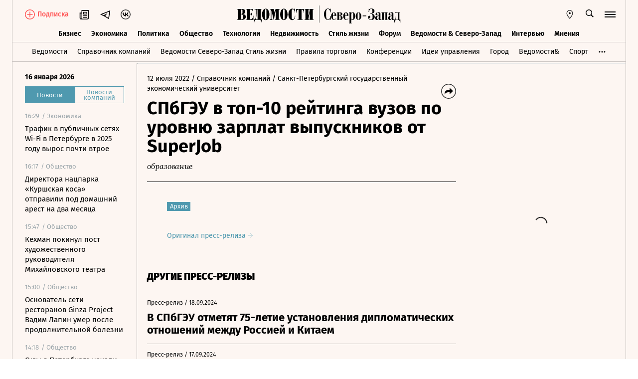

--- FILE ---
content_type: text/javascript; charset=utf-8
request_url: https://cdn7.vedomosti.ru/1.7.4/assets/vendor-9d8d3ad8.js
body_size: 852777
content:
import{c as _e,g as zr,b as Qa,r as lE,a as oh}from"./axios-dc9378ce.js";import{g as Ln,r as Wi,b as Se,a as os,c as sh,d as fE,B as Ce,e as Gp}from"./polyfills-5a1b07dc.js";import{r as qr,a as dE,b as hb}from"./crypto-bn-be134496.js";import{r as ah}from"./elliptic-f58ea23c.js";import{r as hE}from"./lodash-40752c8d.js";function ss(e,t){const r=Object.create(null),n=e.split(",");for(let i=0;i<n.length;i++)r[n[i]]=!0;return t?i=>!!r[i.toLowerCase()]:i=>!!r[i]}const Fe={},Si=[],ir=()=>{},pE=()=>!1,mE=/^on[^a-z]/,as=e=>mE.test(e),ch=e=>e.startsWith("onUpdate:"),ze=Object.assign,uh=(e,t)=>{const r=e.indexOf(t);r>-1&&e.splice(r,1)},vE=Object.prototype.hasOwnProperty,Oe=(e,t)=>vE.call(e,t),ce=Array.isArray,Ci=e=>Yi(e)==="[object Map]",ti=e=>Yi(e)==="[object Set]",Kp=e=>Yi(e)==="[object Date]",gE=e=>Yi(e)==="[object RegExp]",ve=e=>typeof e=="function",Ue=e=>typeof e=="string",$o=e=>typeof e=="symbol",Le=e=>e!==null&&typeof e=="object",lh=e=>Le(e)&&ve(e.then)&&ve(e.catch),pb=Object.prototype.toString,Yi=e=>pb.call(e),yE=e=>Yi(e).slice(8,-1),mb=e=>Yi(e)==="[object Object]",fh=e=>Ue(e)&&e!=="NaN"&&e[0]!=="-"&&""+parseInt(e,10)===e,xo=ss(",key,ref,ref_for,ref_key,onVnodeBeforeMount,onVnodeMounted,onVnodeBeforeUpdate,onVnodeUpdated,onVnodeBeforeUnmount,onVnodeUnmounted"),ec=e=>{const t=Object.create(null);return r=>t[r]||(t[r]=e(r))},bE=/-(\w)/g,Ct=ec(e=>e.replace(bE,(t,r)=>r?r.toUpperCase():"")),wE=/\B([A-Z])/g,Vt=ec(e=>e.replace(wE,"-$1").toLowerCase()),cs=ec(e=>e.charAt(0).toUpperCase()+e.slice(1)),To=ec(e=>e?`on${cs(e)}`:""),Pi=(e,t)=>!Object.is(e,t),xi=(e,t)=>{for(let r=0;r<e.length;r++)e[r](t)},wa=(e,t,r)=>{Object.defineProperty(e,t,{configurable:!0,enumerable:!1,value:r})},_a=e=>{const t=parseFloat(e);return isNaN(t)?e:t},Ea=e=>{const t=Ue(e)?Number(e):NaN;return isNaN(t)?e:t};let Zp;const Fo=()=>Zp||(Zp=typeof globalThis<"u"?globalThis:typeof self<"u"?self:typeof window<"u"?window:typeof Ln<"u"?Ln:{}),_E="Infinity,undefined,NaN,isFinite,isNaN,parseFloat,parseInt,decodeURI,decodeURIComponent,encodeURI,encodeURIComponent,Math,Number,Date,Array,Object,Boolean,String,RegExp,Map,Set,JSON,Intl,BigInt,console",EE=ss(_E);function us(e){if(ce(e)){const t={};for(let r=0;r<e.length;r++){const n=e[r],i=Ue(n)?TE(n):us(n);if(i)for(const o in i)t[o]=i[o]}return t}else{if(Ue(e))return e;if(Le(e))return e}}const SE=/;(?![^(]*\))/g,CE=/:([^]+)/,xE=/\/\*[^]*?\*\//g;function TE(e){const t={};return e.replace(xE,"").split(SE).forEach(r=>{if(r){const n=r.split(CE);n.length>1&&(t[n[0].trim()]=n[1].trim())}}),t}function ls(e){let t="";if(Ue(e))t=e;else if(ce(e))for(let r=0;r<e.length;r++){const n=ls(e[r]);n&&(t+=n+" ")}else if(Le(e))for(const r in e)e[r]&&(t+=r+" ");return t.trim()}function AE(e){if(!e)return null;let{class:t,style:r}=e;return t&&!Ue(t)&&(e.class=ls(t)),r&&(e.style=us(r)),e}const kE="itemscope,allowfullscreen,formnovalidate,ismap,nomodule,novalidate,readonly",RE=ss(kE);function vb(e){return!!e||e===""}function OE(e,t){if(e.length!==t.length)return!1;let r=!0;for(let n=0;r&&n<e.length;n++)r=fn(e[n],t[n]);return r}function fn(e,t){if(e===t)return!0;let r=Kp(e),n=Kp(t);if(r||n)return r&&n?e.getTime()===t.getTime():!1;if(r=$o(e),n=$o(t),r||n)return e===t;if(r=ce(e),n=ce(t),r||n)return r&&n?OE(e,t):!1;if(r=Le(e),n=Le(t),r||n){if(!r||!n)return!1;const i=Object.keys(e).length,o=Object.keys(t).length;if(i!==o)return!1;for(const s in e){const a=e.hasOwnProperty(s),c=t.hasOwnProperty(s);if(a&&!c||!a&&c||!fn(e[s],t[s]))return!1}}return String(e)===String(t)}function tc(e,t){return e.findIndex(r=>fn(r,t))}const PE=e=>Ue(e)?e:e==null?"":ce(e)||Le(e)&&(e.toString===pb||!ve(e.toString))?JSON.stringify(e,gb,2):String(e),gb=(e,t)=>t&&t.__v_isRef?gb(e,t.value):Ci(t)?{[`Map(${t.size})`]:[...t.entries()].reduce((r,[n,i])=>(r[`${n} =>`]=i,r),{})}:ti(t)?{[`Set(${t.size})`]:[...t.values()]}:Le(t)&&!ce(t)&&!mb(t)?String(t):t;let It;class dh{constructor(t=!1){this.detached=t,this._active=!0,this.effects=[],this.cleanups=[],this.parent=It,!t&&It&&(this.index=(It.scopes||(It.scopes=[])).push(this)-1)}get active(){return this._active}run(t){if(this._active){const r=It;try{return It=this,t()}finally{It=r}}}on(){It=this}off(){It=this.parent}stop(t){if(this._active){let r,n;for(r=0,n=this.effects.length;r<n;r++)this.effects[r].stop();for(r=0,n=this.cleanups.length;r<n;r++)this.cleanups[r]();if(this.scopes)for(r=0,n=this.scopes.length;r<n;r++)this.scopes[r].stop(!0);if(!this.detached&&this.parent&&!t){const i=this.parent.scopes.pop();i&&i!==this&&(this.parent.scopes[this.index]=i,i.index=this.index)}this.parent=void 0,this._active=!1}}}function hh(e){return new dh(e)}function yb(e,t=It){t&&t.active&&t.effects.push(e)}function ph(){return It}function bb(e){It&&It.cleanups.push(e)}const mh=e=>{const t=new Set(e);return t.w=0,t.n=0,t},wb=e=>(e.w&dn)>0,_b=e=>(e.n&dn)>0,BE=({deps:e})=>{if(e.length)for(let t=0;t<e.length;t++)e[t].w|=dn},IE=e=>{const{deps:t}=e;if(t.length){let r=0;for(let n=0;n<t.length;n++){const i=t[n];wb(i)&&!_b(i)?i.delete(e):t[r++]=i,i.w&=~dn,i.n&=~dn}t.length=r}},Sa=new WeakMap;let wo=0,dn=1;const Uf=30;let er;const Nn=Symbol(""),Hf=Symbol("");class fs{constructor(t,r=null,n){this.fn=t,this.scheduler=r,this.active=!0,this.deps=[],this.parent=void 0,yb(this,n)}run(){if(!this.active)return this.fn();let t=er,r=cn;for(;t;){if(t===this)return;t=t.parent}try{return this.parent=er,er=this,cn=!0,dn=1<<++wo,wo<=Uf?BE(this):Xp(this),this.fn()}finally{wo<=Uf&&IE(this),dn=1<<--wo,er=this.parent,cn=r,this.parent=void 0,this.deferStop&&this.stop()}}stop(){er===this?this.deferStop=!0:this.active&&(Xp(this),this.onStop&&this.onStop(),this.active=!1)}}function Xp(e){const{deps:t}=e;if(t.length){for(let r=0;r<t.length;r++)t[r].delete(e);t.length=0}}function ME(e,t){e.effect&&(e=e.effect.fn);const r=new fs(e);t&&(ze(r,t),t.scope&&yb(r,t.scope)),(!t||!t.lazy)&&r.run();const n=r.run.bind(r);return n.effect=r,n}function DE(e){e.effect.stop()}let cn=!0;const Eb=[];function Gi(){Eb.push(cn),cn=!1}function Ki(){const e=Eb.pop();cn=e===void 0?!0:e}function At(e,t,r){if(cn&&er){let n=Sa.get(e);n||Sa.set(e,n=new Map);let i=n.get(r);i||n.set(r,i=mh()),Sb(i)}}function Sb(e,t){let r=!1;wo<=Uf?_b(e)||(e.n|=dn,r=!wb(e)):r=!e.has(er),r&&(e.add(er),er.deps.push(e))}function Fr(e,t,r,n,i,o){const s=Sa.get(e);if(!s)return;let a=[];if(t==="clear")a=[...s.values()];else if(r==="length"&&ce(e)){const c=Number(n);s.forEach((l,u)=>{(u==="length"||u>=c)&&a.push(l)})}else switch(r!==void 0&&a.push(s.get(r)),t){case"add":ce(e)?fh(r)&&a.push(s.get("length")):(a.push(s.get(Nn)),Ci(e)&&a.push(s.get(Hf)));break;case"delete":ce(e)||(a.push(s.get(Nn)),Ci(e)&&a.push(s.get(Hf)));break;case"set":Ci(e)&&a.push(s.get(Nn));break}if(a.length===1)a[0]&&Vf(a[0]);else{const c=[];for(const l of a)l&&c.push(...l);Vf(mh(c))}}function Vf(e,t){const r=ce(e)?e:[...e];for(const n of r)n.computed&&Jp(n);for(const n of r)n.computed||Jp(n)}function Jp(e,t){(e!==er||e.allowRecurse)&&(e.scheduler?e.scheduler():e.run())}function $E(e,t){var r;return(r=Sa.get(e))==null?void 0:r.get(t)}const FE=ss("__proto__,__v_isRef,__isVue"),Cb=new Set(Object.getOwnPropertyNames(Symbol).filter(e=>e!=="arguments"&&e!=="caller").map(e=>Symbol[e]).filter($o)),LE=rc(),NE=rc(!1,!0),jE=rc(!0),zE=rc(!0,!0),Qp=qE();function qE(){const e={};return["includes","indexOf","lastIndexOf"].forEach(t=>{e[t]=function(...r){const n=Te(this);for(let o=0,s=this.length;o<s;o++)At(n,"get",o+"");const i=n[t](...r);return i===-1||i===!1?n[t](...r.map(Te)):i}}),["push","pop","shift","unshift","splice"].forEach(t=>{e[t]=function(...r){Gi();const n=Te(this)[t].apply(this,r);return Ki(),n}}),e}function UE(e){const t=Te(this);return At(t,"has",e),t.hasOwnProperty(e)}function rc(e=!1,t=!1){return function(n,i,o){if(i==="__v_isReactive")return!e;if(i==="__v_isReadonly")return e;if(i==="__v_isShallow")return t;if(i==="__v_raw"&&o===(e?t?Pb:Ob:t?Rb:kb).get(n))return n;const s=ce(n);if(!e){if(s&&Oe(Qp,i))return Reflect.get(Qp,i,o);if(i==="hasOwnProperty")return UE}const a=Reflect.get(n,i,o);return($o(i)?Cb.has(i):FE(i))||(e||At(n,"get",i),t)?a:De(a)?s&&fh(i)?a:a.value:Le(a)?e?gh(a):Gt(a):a}}const HE=xb(),VE=xb(!0);function xb(e=!1){return function(r,n,i,o){let s=r[n];if(Wn(s)&&De(s)&&!De(i))return!1;if(!e&&(!Lo(i)&&!Wn(i)&&(s=Te(s),i=Te(i)),!ce(r)&&De(s)&&!De(i)))return s.value=i,!0;const a=ce(r)&&fh(n)?Number(n)<r.length:Oe(r,n),c=Reflect.set(r,n,i,o);return r===Te(o)&&(a?Pi(i,s)&&Fr(r,"set",n,i):Fr(r,"add",n,i)),c}}function WE(e,t){const r=Oe(e,t);e[t];const n=Reflect.deleteProperty(e,t);return n&&r&&Fr(e,"delete",t,void 0),n}function YE(e,t){const r=Reflect.has(e,t);return(!$o(t)||!Cb.has(t))&&At(e,"has",t),r}function GE(e){return At(e,"iterate",ce(e)?"length":Nn),Reflect.ownKeys(e)}const Tb={get:LE,set:HE,deleteProperty:WE,has:YE,ownKeys:GE},Ab={get:jE,set(e,t){return!0},deleteProperty(e,t){return!0}},KE=ze({},Tb,{get:NE,set:VE}),ZE=ze({},Ab,{get:zE}),vh=e=>e,nc=e=>Reflect.getPrototypeOf(e);function ks(e,t,r=!1,n=!1){e=e.__v_raw;const i=Te(e),o=Te(t);r||(t!==o&&At(i,"get",t),At(i,"get",o));const{has:s}=nc(i),a=n?vh:r?wh:No;if(s.call(i,t))return a(e.get(t));if(s.call(i,o))return a(e.get(o));e!==i&&e.get(t)}function Rs(e,t=!1){const r=this.__v_raw,n=Te(r),i=Te(e);return t||(e!==i&&At(n,"has",e),At(n,"has",i)),e===i?r.has(e):r.has(e)||r.has(i)}function Os(e,t=!1){return e=e.__v_raw,!t&&At(Te(e),"iterate",Nn),Reflect.get(e,"size",e)}function em(e){e=Te(e);const t=Te(this);return nc(t).has.call(t,e)||(t.add(e),Fr(t,"add",e,e)),this}function tm(e,t){t=Te(t);const r=Te(this),{has:n,get:i}=nc(r);let o=n.call(r,e);o||(e=Te(e),o=n.call(r,e));const s=i.call(r,e);return r.set(e,t),o?Pi(t,s)&&Fr(r,"set",e,t):Fr(r,"add",e,t),this}function rm(e){const t=Te(this),{has:r,get:n}=nc(t);let i=r.call(t,e);i||(e=Te(e),i=r.call(t,e)),n&&n.call(t,e);const o=t.delete(e);return i&&Fr(t,"delete",e,void 0),o}function nm(){const e=Te(this),t=e.size!==0,r=e.clear();return t&&Fr(e,"clear",void 0,void 0),r}function Ps(e,t){return function(n,i){const o=this,s=o.__v_raw,a=Te(s),c=t?vh:e?wh:No;return!e&&At(a,"iterate",Nn),s.forEach((l,u)=>n.call(i,c(l),c(u),o))}}function Bs(e,t,r){return function(...n){const i=this.__v_raw,o=Te(i),s=Ci(o),a=e==="entries"||e===Symbol.iterator&&s,c=e==="keys"&&s,l=i[e](...n),u=r?vh:t?wh:No;return!t&&At(o,"iterate",c?Hf:Nn),{next(){const{value:f,done:h}=l.next();return h?{value:f,done:h}:{value:a?[u(f[0]),u(f[1])]:u(f),done:h}},[Symbol.iterator](){return this}}}}function Vr(e){return function(...t){return e==="delete"?!1:this}}function XE(){const e={get(o){return ks(this,o)},get size(){return Os(this)},has:Rs,add:em,set:tm,delete:rm,clear:nm,forEach:Ps(!1,!1)},t={get(o){return ks(this,o,!1,!0)},get size(){return Os(this)},has:Rs,add:em,set:tm,delete:rm,clear:nm,forEach:Ps(!1,!0)},r={get(o){return ks(this,o,!0)},get size(){return Os(this,!0)},has(o){return Rs.call(this,o,!0)},add:Vr("add"),set:Vr("set"),delete:Vr("delete"),clear:Vr("clear"),forEach:Ps(!0,!1)},n={get(o){return ks(this,o,!0,!0)},get size(){return Os(this,!0)},has(o){return Rs.call(this,o,!0)},add:Vr("add"),set:Vr("set"),delete:Vr("delete"),clear:Vr("clear"),forEach:Ps(!0,!0)};return["keys","values","entries",Symbol.iterator].forEach(o=>{e[o]=Bs(o,!1,!1),r[o]=Bs(o,!0,!1),t[o]=Bs(o,!1,!0),n[o]=Bs(o,!0,!0)}),[e,r,t,n]}const[JE,QE,eS,tS]=XE();function ic(e,t){const r=t?e?tS:eS:e?QE:JE;return(n,i,o)=>i==="__v_isReactive"?!e:i==="__v_isReadonly"?e:i==="__v_raw"?n:Reflect.get(Oe(r,i)&&i in n?r:n,i,o)}const rS={get:ic(!1,!1)},nS={get:ic(!1,!0)},iS={get:ic(!0,!1)},oS={get:ic(!0,!0)},kb=new WeakMap,Rb=new WeakMap,Ob=new WeakMap,Pb=new WeakMap;function sS(e){switch(e){case"Object":case"Array":return 1;case"Map":case"Set":case"WeakMap":case"WeakSet":return 2;default:return 0}}function aS(e){return e.__v_skip||!Object.isExtensible(e)?0:sS(yE(e))}function Gt(e){return Wn(e)?e:oc(e,!1,Tb,rS,kb)}function Bb(e){return oc(e,!1,KE,nS,Rb)}function gh(e){return oc(e,!0,Ab,iS,Ob)}function cS(e){return oc(e,!0,ZE,oS,Pb)}function oc(e,t,r,n,i){if(!Le(e)||e.__v_raw&&!(t&&e.__v_isReactive))return e;const o=i.get(e);if(o)return o;const s=aS(e);if(s===0)return e;const a=new Proxy(e,s===2?n:r);return i.set(e,a),a}function Dr(e){return Wn(e)?Dr(e.__v_raw):!!(e&&e.__v_isReactive)}function Wn(e){return!!(e&&e.__v_isReadonly)}function Lo(e){return!!(e&&e.__v_isShallow)}function yh(e){return Dr(e)||Wn(e)}function Te(e){const t=e&&e.__v_raw;return t?Te(t):e}function bh(e){return wa(e,"__v_skip",!0),e}const No=e=>Le(e)?Gt(e):e,wh=e=>Le(e)?gh(e):e;function _h(e){cn&&er&&(e=Te(e),Sb(e.dep||(e.dep=mh())))}function sc(e,t){e=Te(e);const r=e.dep;r&&Vf(r)}function De(e){return!!(e&&e.__v_isRef===!0)}function ye(e){return Ib(e,!1)}function Eh(e){return Ib(e,!0)}function Ib(e,t){return De(e)?e:new uS(e,t)}class uS{constructor(t,r){this.__v_isShallow=r,this.dep=void 0,this.__v_isRef=!0,this._rawValue=r?t:Te(t),this._value=r?t:No(t)}get value(){return _h(this),this._value}set value(t){const r=this.__v_isShallow||Lo(t)||Wn(t);t=r?t:Te(t),Pi(t,this._rawValue)&&(this._rawValue=t,this._value=r?t:No(t),sc(this))}}function lS(e){sc(e)}function or(e){return De(e)?e.value:e}function fS(e){return ve(e)?e():or(e)}const dS={get:(e,t,r)=>or(Reflect.get(e,t,r)),set:(e,t,r,n)=>{const i=e[t];return De(i)&&!De(r)?(i.value=r,!0):Reflect.set(e,t,r,n)}};function Sh(e){return Dr(e)?e:new Proxy(e,dS)}class hS{constructor(t){this.dep=void 0,this.__v_isRef=!0;const{get:r,set:n}=t(()=>_h(this),()=>sc(this));this._get=r,this._set=n}get value(){return this._get()}set value(t){this._set(t)}}function pS(e){return new hS(e)}function mS(e){const t=ce(e)?new Array(e.length):{};for(const r in e)t[r]=Mb(e,r);return t}class vS{constructor(t,r,n){this._object=t,this._key=r,this._defaultValue=n,this.__v_isRef=!0}get value(){const t=this._object[this._key];return t===void 0?this._defaultValue:t}set value(t){this._object[this._key]=t}get dep(){return $E(Te(this._object),this._key)}}class gS{constructor(t){this._getter=t,this.__v_isRef=!0,this.__v_isReadonly=!0}get value(){return this._getter()}}function yS(e,t,r){return De(e)?e:ve(e)?new gS(e):Le(e)&&arguments.length>1?Mb(e,t,r):ye(e)}function Mb(e,t,r){const n=e[t];return De(n)?n:new vS(e,t,r)}class bS{constructor(t,r,n,i){this._setter=r,this.dep=void 0,this.__v_isRef=!0,this.__v_isReadonly=!1,this._dirty=!0,this.effect=new fs(t,()=>{this._dirty||(this._dirty=!0,sc(this))}),this.effect.computed=this,this.effect.active=this._cacheable=!i,this.__v_isReadonly=n}get value(){const t=Te(this);return _h(t),(t._dirty||!t._cacheable)&&(t._dirty=!1,t._value=t.effect.run()),t._value}set value(t){this._setter(t)}}function wS(e,t,r=!1){let n,i;const o=ve(e);return o?(n=e,i=ir):(n=e.get,i=e.set),new bS(n,i,o||!i,r)}function _S(e,...t){}function ES(e,t){}function $r(e,t,r,n){let i;try{i=n?e(...n):e()}catch(o){ri(o,t,r)}return i}function $t(e,t,r,n){if(ve(e)){const o=$r(e,t,r,n);return o&&lh(o)&&o.catch(s=>{ri(s,t,r)}),o}const i=[];for(let o=0;o<e.length;o++)i.push($t(e[o],t,r,n));return i}function ri(e,t,r,n=!0){const i=t?t.vnode:null;if(t){let o=t.parent;const s=t.proxy,a=r;for(;o;){const l=o.ec;if(l){for(let u=0;u<l.length;u++)if(l[u](e,s,a)===!1)return}o=o.parent}const c=t.appContext.config.errorHandler;if(c){$r(c,null,10,[e,s,a]);return}}SS(e,r,i,n)}function SS(e,t,r,n=!0){console.error(e)}let jo=!1,Wf=!1;const ft=[];let mr=0;const Ti=[];let Pr=null,On=0;const Db=Promise.resolve();let Ch=null;function vn(e){const t=Ch||Db;return e?t.then(this?e.bind(this):e):t}function CS(e){let t=mr+1,r=ft.length;for(;t<r;){const n=t+r>>>1;zo(ft[n])<e?t=n+1:r=n}return t}function ac(e){(!ft.length||!ft.includes(e,jo&&e.allowRecurse?mr+1:mr))&&(e.id==null?ft.push(e):ft.splice(CS(e.id),0,e),$b())}function $b(){!jo&&!Wf&&(Wf=!0,Ch=Db.then(Fb))}function xS(e){const t=ft.indexOf(e);t>mr&&ft.splice(t,1)}function xh(e){ce(e)?Ti.push(...e):(!Pr||!Pr.includes(e,e.allowRecurse?On+1:On))&&Ti.push(e),$b()}function im(e,t=jo?mr+1:0){for(;t<ft.length;t++){const r=ft[t];r&&r.pre&&(ft.splice(t,1),t--,r())}}function Ca(e){if(Ti.length){const t=[...new Set(Ti)];if(Ti.length=0,Pr){Pr.push(...t);return}for(Pr=t,Pr.sort((r,n)=>zo(r)-zo(n)),On=0;On<Pr.length;On++)Pr[On]();Pr=null,On=0}}const zo=e=>e.id==null?1/0:e.id,TS=(e,t)=>{const r=zo(e)-zo(t);if(r===0){if(e.pre&&!t.pre)return-1;if(t.pre&&!e.pre)return 1}return r};function Fb(e){Wf=!1,jo=!0,ft.sort(TS);const t=ir;try{for(mr=0;mr<ft.length;mr++){const r=ft[mr];r&&r.active!==!1&&$r(r,null,14)}}finally{mr=0,ft.length=0,Ca(),jo=!1,Ch=null,(ft.length||Ti.length)&&Fb()}}let yi,Is=[];function Lb(e,t){var r,n;yi=e,yi?(yi.enabled=!0,Is.forEach(({event:i,args:o})=>yi.emit(i,...o)),Is=[]):typeof window<"u"&&window.HTMLElement&&!((n=(r=window.navigator)==null?void 0:r.userAgent)!=null&&n.includes("jsdom"))?((t.__VUE_DEVTOOLS_HOOK_REPLAY__=t.__VUE_DEVTOOLS_HOOK_REPLAY__||[]).push(o=>{Lb(o,t)}),setTimeout(()=>{yi||(t.__VUE_DEVTOOLS_HOOK_REPLAY__=null,Is=[])},3e3)):Is=[]}function AS(e,t,...r){if(e.isUnmounted)return;const n=e.vnode.props||Fe;let i=r;const o=t.startsWith("update:"),s=o&&t.slice(7);if(s&&s in n){const u=`${s==="modelValue"?"model":s}Modifiers`,{number:f,trim:h}=n[u]||Fe;h&&(i=r.map(d=>Ue(d)?d.trim():d)),f&&(i=r.map(_a))}let a,c=n[a=To(t)]||n[a=To(Ct(t))];!c&&o&&(c=n[a=To(Vt(t))]),c&&$t(c,e,6,i);const l=n[a+"Once"];if(l){if(!e.emitted)e.emitted={};else if(e.emitted[a])return;e.emitted[a]=!0,$t(l,e,6,i)}}function Nb(e,t,r=!1){const n=t.emitsCache,i=n.get(e);if(i!==void 0)return i;const o=e.emits;let s={},a=!1;if(!ve(e)){const c=l=>{const u=Nb(l,t,!0);u&&(a=!0,ze(s,u))};!r&&t.mixins.length&&t.mixins.forEach(c),e.extends&&c(e.extends),e.mixins&&e.mixins.forEach(c)}return!o&&!a?(Le(e)&&n.set(e,null),null):(ce(o)?o.forEach(c=>s[c]=null):ze(s,o),Le(e)&&n.set(e,s),s)}function cc(e,t){return!e||!as(t)?!1:(t=t.slice(2).replace(/Once$/,""),Oe(e,t[0].toLowerCase()+t.slice(1))||Oe(e,Vt(t))||Oe(e,t))}let at=null,uc=null;function qo(e){const t=at;return at=e,uc=e&&e.type.__scopeId||null,t}function kS(e){uc=e}function RS(){uc=null}const OS=e=>Th;function Th(e,t=at,r){if(!t||e._n)return e;const n=(...i)=>{n._d&&Qf(-1);const o=qo(t);let s;try{s=e(...i)}finally{qo(o),n._d&&Qf(1)}return s};return n._n=!0,n._c=!0,n._d=!0,n}function ma(e){const{type:t,vnode:r,proxy:n,withProxy:i,props:o,propsOptions:[s],slots:a,attrs:c,emit:l,render:u,renderCache:f,data:h,setupState:d,ctx:p,inheritAttrs:m}=e;let v,g;const y=qo(e);try{if(r.shapeFlag&4){const b=i||n;v=Dt(u.call(b,b,f,o,d,h,p)),g=c}else{const b=t;v=Dt(b.length>1?b(o,{attrs:c,slots:a,emit:l}):b(o,null)),g=t.props?c:BS(c)}}catch(b){Ro.length=0,ri(b,e,1),v=qe(ht)}let w=v;if(g&&m!==!1){const b=Object.keys(g),{shapeFlag:x}=w;b.length&&x&7&&(s&&b.some(ch)&&(g=IS(g,s)),w=_r(w,g))}return r.dirs&&(w=_r(w),w.dirs=w.dirs?w.dirs.concat(r.dirs):r.dirs),r.transition&&(w.transition=r.transition),v=w,qo(y),v}function PS(e){let t;for(let r=0;r<e.length;r++){const n=e[r];if(Lr(n)){if(n.type!==ht||n.children==="v-if"){if(t)return;t=n}}else return}return t}const BS=e=>{let t;for(const r in e)(r==="class"||r==="style"||as(r))&&((t||(t={}))[r]=e[r]);return t},IS=(e,t)=>{const r={};for(const n in e)(!ch(n)||!(n.slice(9)in t))&&(r[n]=e[n]);return r};function MS(e,t,r){const{props:n,children:i,component:o}=e,{props:s,children:a,patchFlag:c}=t,l=o.emitsOptions;if(t.dirs||t.transition)return!0;if(r&&c>=0){if(c&1024)return!0;if(c&16)return n?om(n,s,l):!!s;if(c&8){const u=t.dynamicProps;for(let f=0;f<u.length;f++){const h=u[f];if(s[h]!==n[h]&&!cc(l,h))return!0}}}else return(i||a)&&(!a||!a.$stable)?!0:n===s?!1:n?s?om(n,s,l):!0:!!s;return!1}function om(e,t,r){const n=Object.keys(t);if(n.length!==Object.keys(e).length)return!0;for(let i=0;i<n.length;i++){const o=n[i];if(t[o]!==e[o]&&!cc(r,o))return!0}return!1}function Ah({vnode:e,parent:t},r){for(;t&&t.subTree===e;)(e=t.vnode).el=r,t=t.parent}const jb=e=>e.__isSuspense,DS={name:"Suspense",__isSuspense:!0,process(e,t,r,n,i,o,s,a,c,l){e==null?FS(t,r,n,i,o,s,a,c,l):LS(e,t,r,n,i,s,a,c,l)},hydrate:NS,create:kh,normalize:jS},$S=DS;function Uo(e,t){const r=e.props&&e.props[t];ve(r)&&r()}function FS(e,t,r,n,i,o,s,a,c){const{p:l,o:{createElement:u}}=c,f=u("div"),h=e.suspense=kh(e,i,n,t,f,r,o,s,a,c);l(null,h.pendingBranch=e.ssContent,f,null,n,h,o,s),h.deps>0?(Uo(e,"onPending"),Uo(e,"onFallback"),l(null,e.ssFallback,t,r,n,null,o,s),Ai(h,e.ssFallback)):h.resolve(!1,!0)}function LS(e,t,r,n,i,o,s,a,{p:c,um:l,o:{createElement:u}}){const f=t.suspense=e.suspense;f.vnode=t,t.el=e.el;const h=t.ssContent,d=t.ssFallback,{activeBranch:p,pendingBranch:m,isInFallback:v,isHydrating:g}=f;if(m)f.pendingBranch=h,tr(h,m)?(c(m,h,f.hiddenContainer,null,i,f,o,s,a),f.deps<=0?f.resolve():v&&(c(p,d,r,n,i,null,o,s,a),Ai(f,d))):(f.pendingId++,g?(f.isHydrating=!1,f.activeBranch=m):l(m,i,f),f.deps=0,f.effects.length=0,f.hiddenContainer=u("div"),v?(c(null,h,f.hiddenContainer,null,i,f,o,s,a),f.deps<=0?f.resolve():(c(p,d,r,n,i,null,o,s,a),Ai(f,d))):p&&tr(h,p)?(c(p,h,r,n,i,f,o,s,a),f.resolve(!0)):(c(null,h,f.hiddenContainer,null,i,f,o,s,a),f.deps<=0&&f.resolve()));else if(p&&tr(h,p))c(p,h,r,n,i,f,o,s,a),Ai(f,h);else if(Uo(t,"onPending"),f.pendingBranch=h,f.pendingId++,c(null,h,f.hiddenContainer,null,i,f,o,s,a),f.deps<=0)f.resolve();else{const{timeout:y,pendingId:w}=f;y>0?setTimeout(()=>{f.pendingId===w&&f.fallback(d)},y):y===0&&f.fallback(d)}}function kh(e,t,r,n,i,o,s,a,c,l,u=!1){const{p:f,m:h,um:d,n:p,o:{parentNode:m,remove:v}}=l;let g;const y=zS(e);y&&t!=null&&t.pendingBranch&&(g=t.pendingId,t.deps++);const w=e.props?Ea(e.props.timeout):void 0,b={vnode:e,parent:t,parentComponent:r,isSVG:s,container:n,hiddenContainer:i,anchor:o,deps:0,pendingId:0,timeout:typeof w=="number"?w:-1,activeBranch:null,pendingBranch:null,isInFallback:!0,isHydrating:u,isUnmounted:!1,effects:[],resolve(x=!1,E=!1){const{vnode:C,activeBranch:T,pendingBranch:k,pendingId:O,effects:M,parentComponent:P,container:D}=b;if(b.isHydrating)b.isHydrating=!1;else if(!x){const $=T&&k.transition&&k.transition.mode==="out-in";$&&(T.transition.afterLeave=()=>{O===b.pendingId&&h(k,D,j,0)});let{anchor:j}=b;T&&(j=p(T),d(T,P,b,!0)),$||h(k,D,j,0)}Ai(b,k),b.pendingBranch=null,b.isInFallback=!1;let I=b.parent,F=!1;for(;I;){if(I.pendingBranch){I.effects.push(...M),F=!0;break}I=I.parent}F||xh(M),b.effects=[],y&&t&&t.pendingBranch&&g===t.pendingId&&(t.deps--,t.deps===0&&!E&&t.resolve()),Uo(C,"onResolve")},fallback(x){if(!b.pendingBranch)return;const{vnode:E,activeBranch:C,parentComponent:T,container:k,isSVG:O}=b;Uo(E,"onFallback");const M=p(C),P=()=>{b.isInFallback&&(f(null,x,k,M,T,null,O,a,c),Ai(b,x))},D=x.transition&&x.transition.mode==="out-in";D&&(C.transition.afterLeave=P),b.isInFallback=!0,d(C,T,null,!0),D||P()},move(x,E,C){b.activeBranch&&h(b.activeBranch,x,E,C),b.container=x},next(){return b.activeBranch&&p(b.activeBranch)},registerDep(x,E){const C=!!b.pendingBranch;C&&b.deps++;const T=x.vnode.el;x.asyncDep.catch(k=>{ri(k,x,0)}).then(k=>{if(x.isUnmounted||b.isUnmounted||b.pendingId!==x.suspenseId)return;x.asyncResolved=!0;const{vnode:O}=x;ed(x,k,!1),T&&(O.el=T);const M=!T&&x.subTree.el;E(x,O,m(T||x.subTree.el),T?null:p(x.subTree),b,s,c),M&&v(M),Ah(x,O.el),C&&--b.deps===0&&b.resolve()})},unmount(x,E){b.isUnmounted=!0,b.activeBranch&&d(b.activeBranch,r,x,E),b.pendingBranch&&d(b.pendingBranch,r,x,E)}};return b}function NS(e,t,r,n,i,o,s,a,c){const l=t.suspense=kh(t,n,r,e.parentNode,document.createElement("div"),null,i,o,s,a,!0),u=c(e,l.pendingBranch=t.ssContent,r,l,o,s);return l.deps===0&&l.resolve(!1,!0),u}function jS(e){const{shapeFlag:t,children:r}=e,n=t&32;e.ssContent=sm(n?r.default:r),e.ssFallback=n?sm(r.fallback):qe(ht)}function sm(e){let t;if(ve(e)){const r=Kn&&e._c;r&&(e._d=!1,dc()),e=e(),r&&(e._d=!0,t=St,d1())}return ce(e)&&(e=PS(e)),e=Dt(e),t&&!e.dynamicChildren&&(e.dynamicChildren=t.filter(r=>r!==e)),e}function zb(e,t){t&&t.pendingBranch?ce(e)?t.effects.push(...e):t.effects.push(e):xh(e)}function Ai(e,t){e.activeBranch=t;const{vnode:r,parentComponent:n}=e,i=r.el=t.el;n&&n.subTree===r&&(n.vnode.el=i,Ah(n,i))}function zS(e){var t;return((t=e.props)==null?void 0:t.suspensible)!=null&&e.props.suspensible!==!1}function Rh(e,t){return ds(e,null,t)}function qb(e,t){return ds(e,null,{flush:"post"})}function qS(e,t){return ds(e,null,{flush:"sync"})}const Ms={};function Ye(e,t,r){return ds(e,t,r)}function ds(e,t,{immediate:r,deep:n,flush:i,onTrack:o,onTrigger:s}=Fe){var a;const c=ph()===((a=tt)==null?void 0:a.scope)?tt:null;let l,u=!1,f=!1;if(De(e)?(l=()=>e.value,u=Lo(e)):Dr(e)?(l=()=>e,n=!0):ce(e)?(f=!0,u=e.some(b=>Dr(b)||Lo(b)),l=()=>e.map(b=>{if(De(b))return b.value;if(Dr(b))return Dn(b);if(ve(b))return $r(b,c,2)})):ve(e)?t?l=()=>$r(e,c,2):l=()=>{if(!(c&&c.isUnmounted))return h&&h(),$t(e,c,3,[d])}:l=ir,t&&n){const b=l;l=()=>Dn(b())}let h,d=b=>{h=y.onStop=()=>{$r(b,c,4)}},p;if(Ii)if(d=ir,t?r&&$t(t,c,3,[l(),f?[]:void 0,d]):l(),i==="sync"){const b=S1();p=b.__watcherHandles||(b.__watcherHandles=[])}else return ir;let m=f?new Array(e.length).fill(Ms):Ms;const v=()=>{if(y.active)if(t){const b=y.run();(n||u||(f?b.some((x,E)=>Pi(x,m[E])):Pi(b,m)))&&(h&&h(),$t(t,c,3,[b,m===Ms?void 0:f&&m[0]===Ms?[]:m,d]),m=b)}else y.run()};v.allowRecurse=!!t;let g;i==="sync"?g=v:i==="post"?g=()=>ct(v,c&&c.suspense):(v.pre=!0,c&&(v.id=c.uid),g=()=>ac(v));const y=new fs(l,g);t?r?v():m=y.run():i==="post"?ct(y.run.bind(y),c&&c.suspense):y.run();const w=()=>{y.stop(),c&&c.scope&&uh(c.scope.effects,y)};return p&&p.push(w),w}function US(e,t,r){const n=this.proxy,i=Ue(e)?e.includes(".")?Ub(n,e):()=>n[e]:e.bind(n,n);let o;ve(t)?o=t:(o=t.handler,r=t);const s=tt;hn(this);const a=ds(i,o.bind(n),r);return s?hn(s):un(),a}function Ub(e,t){const r=t.split(".");return()=>{let n=e;for(let i=0;i<r.length&&n;i++)n=n[r[i]];return n}}function Dn(e,t){if(!Le(e)||e.__v_skip||(t=t||new Set,t.has(e)))return e;if(t.add(e),De(e))Dn(e.value,t);else if(ce(e))for(let r=0;r<e.length;r++)Dn(e[r],t);else if(ti(e)||Ci(e))e.forEach(r=>{Dn(r,t)});else if(mb(e))for(const r in e)Dn(e[r],t);return e}function HS(e,t){const r=at;if(r===null)return e;const n=pc(r)||r.proxy,i=e.dirs||(e.dirs=[]);for(let o=0;o<t.length;o++){let[s,a,c,l=Fe]=t[o];s&&(ve(s)&&(s={mounted:s,updated:s}),s.deep&&Dn(a),i.push({dir:s,instance:n,value:a,oldValue:void 0,arg:c,modifiers:l}))}return e}function hr(e,t,r,n){const i=e.dirs,o=t&&t.dirs;for(let s=0;s<i.length;s++){const a=i[s];o&&(a.oldValue=o[s].value);let c=a.dir[n];c&&(Gi(),$t(c,r,8,[e.el,a,e,t]),Ki())}}function Oh(){const e={isMounted:!1,isLeaving:!1,isUnmounting:!1,leavingVNodes:new Map};return Ft(()=>{e.isMounted=!0}),ni(()=>{e.isUnmounting=!0}),e}const jt=[Function,Array],Ph={mode:String,appear:Boolean,persisted:Boolean,onBeforeEnter:jt,onEnter:jt,onAfterEnter:jt,onEnterCancelled:jt,onBeforeLeave:jt,onLeave:jt,onAfterLeave:jt,onLeaveCancelled:jt,onBeforeAppear:jt,onAppear:jt,onAfterAppear:jt,onAppearCancelled:jt},VS={name:"BaseTransition",props:Ph,setup(e,{slots:t}){const r=Lt(),n=Oh();let i;return()=>{const o=t.default&&lc(t.default(),!0);if(!o||!o.length)return;let s=o[0];if(o.length>1){for(const m of o)if(m.type!==ht){s=m;break}}const a=Te(e),{mode:c}=a;if(n.isLeaving)return jc(s);const l=am(s);if(!l)return jc(s);const u=Bi(l,a,n,r);Yn(l,u);const f=r.subTree,h=f&&am(f);let d=!1;const{getTransitionKey:p}=l.type;if(p){const m=p();i===void 0?i=m:m!==i&&(i=m,d=!0)}if(h&&h.type!==ht&&(!tr(l,h)||d)){const m=Bi(h,a,n,r);if(Yn(h,m),c==="out-in")return n.isLeaving=!0,m.afterLeave=()=>{n.isLeaving=!1,r.update.active!==!1&&r.update()},jc(s);c==="in-out"&&l.type!==ht&&(m.delayLeave=(v,g,y)=>{const w=Vb(n,h);w[String(h.key)]=h,v._leaveCb=()=>{g(),v._leaveCb=void 0,delete u.delayedLeave},u.delayedLeave=y})}return s}}},Hb=VS;function Vb(e,t){const{leavingVNodes:r}=e;let n=r.get(t.type);return n||(n=Object.create(null),r.set(t.type,n)),n}function Bi(e,t,r,n){const{appear:i,mode:o,persisted:s=!1,onBeforeEnter:a,onEnter:c,onAfterEnter:l,onEnterCancelled:u,onBeforeLeave:f,onLeave:h,onAfterLeave:d,onLeaveCancelled:p,onBeforeAppear:m,onAppear:v,onAfterAppear:g,onAppearCancelled:y}=t,w=String(e.key),b=Vb(r,e),x=(T,k)=>{T&&$t(T,n,9,k)},E=(T,k)=>{const O=k[1];x(T,k),ce(T)?T.every(M=>M.length<=1)&&O():T.length<=1&&O()},C={mode:o,persisted:s,beforeEnter(T){let k=a;if(!r.isMounted)if(i)k=m||a;else return;T._leaveCb&&T._leaveCb(!0);const O=b[w];O&&tr(e,O)&&O.el._leaveCb&&O.el._leaveCb(),x(k,[T])},enter(T){let k=c,O=l,M=u;if(!r.isMounted)if(i)k=v||c,O=g||l,M=y||u;else return;let P=!1;const D=T._enterCb=I=>{P||(P=!0,I?x(M,[T]):x(O,[T]),C.delayedLeave&&C.delayedLeave(),T._enterCb=void 0)};k?E(k,[T,D]):D()},leave(T,k){const O=String(e.key);if(T._enterCb&&T._enterCb(!0),r.isUnmounting)return k();x(f,[T]);let M=!1;const P=T._leaveCb=D=>{M||(M=!0,k(),D?x(p,[T]):x(d,[T]),T._leaveCb=void 0,b[O]===e&&delete b[O])};b[O]=e,h?E(h,[T,P]):P()},clone(T){return Bi(T,t,r,n)}};return C}function jc(e){if(hs(e))return e=_r(e),e.children=null,e}function am(e){return hs(e)?e.children?e.children[0]:void 0:e}function Yn(e,t){e.shapeFlag&6&&e.component?Yn(e.component.subTree,t):e.shapeFlag&128?(e.ssContent.transition=t.clone(e.ssContent),e.ssFallback.transition=t.clone(e.ssFallback)):e.transition=t}function lc(e,t=!1,r){let n=[],i=0;for(let o=0;o<e.length;o++){let s=e[o];const a=r==null?s.key:String(r)+String(s.key!=null?s.key:o);s.type===ut?(s.patchFlag&128&&i++,n=n.concat(lc(s.children,t,a))):(t||s.type!==ht)&&n.push(a!=null?_r(s,{key:a}):s)}if(i>1)for(let o=0;o<n.length;o++)n[o].patchFlag=-2;return n}function gn(e,t){return ve(e)?(()=>ze({name:e.name},t,{setup:e}))():e}const jn=e=>!!e.type.__asyncLoader;function WS(e){ve(e)&&(e={loader:e});const{loader:t,loadingComponent:r,errorComponent:n,delay:i=200,timeout:o,suspensible:s=!0,onError:a}=e;let c=null,l,u=0;const f=()=>(u++,c=null,h()),h=()=>{let d;return c||(d=c=t().catch(p=>{if(p=p instanceof Error?p:new Error(String(p)),a)return new Promise((m,v)=>{a(p,()=>m(f()),()=>v(p),u+1)});throw p}).then(p=>d!==c&&c?c:(p&&(p.__esModule||p[Symbol.toStringTag]==="Module")&&(p=p.default),l=p,p)))};return gn({name:"AsyncComponentWrapper",__asyncLoader:h,get __asyncResolved(){return l},setup(){const d=tt;if(l)return()=>zc(l,d);const p=y=>{c=null,ri(y,d,13,!n)};if(s&&d.suspense||Ii)return h().then(y=>()=>zc(y,d)).catch(y=>(p(y),()=>n?qe(n,{error:y}):null));const m=ye(!1),v=ye(),g=ye(!!i);return i&&setTimeout(()=>{g.value=!1},i),o!=null&&setTimeout(()=>{if(!m.value&&!v.value){const y=new Error(`Async component timed out after ${o}ms.`);p(y),v.value=y}},o),h().then(()=>{m.value=!0,d.parent&&hs(d.parent.vnode)&&ac(d.parent.update)}).catch(y=>{p(y),v.value=y}),()=>{if(m.value&&l)return zc(l,d);if(v.value&&n)return qe(n,{error:v.value});if(r&&!g.value)return qe(r)}}})}function zc(e,t){const{ref:r,props:n,children:i,ce:o}=t.vnode,s=qe(e,n,i);return s.ref=r,s.ce=o,delete t.vnode.ce,s}const hs=e=>e.type.__isKeepAlive,YS={name:"KeepAlive",__isKeepAlive:!0,props:{include:[String,RegExp,Array],exclude:[String,RegExp,Array],max:[String,Number]},setup(e,{slots:t}){const r=Lt(),n=r.ctx;if(!n.renderer)return()=>{const y=t.default&&t.default();return y&&y.length===1?y[0]:y};const i=new Map,o=new Set;let s=null;const a=r.suspense,{renderer:{p:c,m:l,um:u,o:{createElement:f}}}=n,h=f("div");n.activate=(y,w,b,x,E)=>{const C=y.component;l(y,w,b,0,a),c(C.vnode,y,w,b,C,a,x,y.slotScopeIds,E),ct(()=>{C.isDeactivated=!1,C.a&&xi(C.a);const T=y.props&&y.props.onVnodeMounted;T&&_t(T,C.parent,y)},a)},n.deactivate=y=>{const w=y.component;l(y,h,null,1,a),ct(()=>{w.da&&xi(w.da);const b=y.props&&y.props.onVnodeUnmounted;b&&_t(b,w.parent,y),w.isDeactivated=!0},a)};function d(y){qc(y),u(y,r,a,!0)}function p(y){i.forEach((w,b)=>{const x=rd(w.type);x&&(!y||!y(x))&&m(b)})}function m(y){const w=i.get(y);!s||!tr(w,s)?d(w):s&&qc(s),i.delete(y),o.delete(y)}Ye(()=>[e.include,e.exclude],([y,w])=>{y&&p(b=>_o(y,b)),w&&p(b=>!_o(w,b))},{flush:"post",deep:!0});let v=null;const g=()=>{v!=null&&i.set(v,Uc(r.subTree))};return Ft(g),Zi(g),ni(()=>{i.forEach(y=>{const{subTree:w,suspense:b}=r,x=Uc(w);if(y.type===x.type&&y.key===x.key){qc(x);const E=x.component.da;E&&ct(E,b);return}d(y)})}),()=>{if(v=null,!t.default)return null;const y=t.default(),w=y[0];if(y.length>1)return s=null,y;if(!Lr(w)||!(w.shapeFlag&4)&&!(w.shapeFlag&128))return s=null,w;let b=Uc(w);const x=b.type,E=rd(jn(b)?b.type.__asyncResolved||{}:x),{include:C,exclude:T,max:k}=e;if(C&&(!E||!_o(C,E))||T&&E&&_o(T,E))return s=b,w;const O=b.key==null?x:b.key,M=i.get(O);return b.el&&(b=_r(b),w.shapeFlag&128&&(w.ssContent=b)),v=O,M?(b.el=M.el,b.component=M.component,b.transition&&Yn(b,b.transition),b.shapeFlag|=512,o.delete(O),o.add(O)):(o.add(O),k&&o.size>parseInt(k,10)&&m(o.values().next().value)),b.shapeFlag|=256,s=b,jb(w.type)?w:b}}},GS=YS;function _o(e,t){return ce(e)?e.some(r=>_o(r,t)):Ue(e)?e.split(",").includes(t):gE(e)?e.test(t):!1}function Bh(e,t){Wb(e,"a",t)}function Ih(e,t){Wb(e,"da",t)}function Wb(e,t,r=tt){const n=e.__wdc||(e.__wdc=()=>{let i=r;for(;i;){if(i.isDeactivated)return;i=i.parent}return e()});if(fc(t,n,r),r){let i=r.parent;for(;i&&i.parent;)hs(i.parent.vnode)&&KS(n,t,r,i),i=i.parent}}function KS(e,t,r,n){const i=fc(t,e,n,!0);Xi(()=>{uh(n[t],i)},r)}function qc(e){e.shapeFlag&=-257,e.shapeFlag&=-513}function Uc(e){return e.shapeFlag&128?e.ssContent:e}function fc(e,t,r=tt,n=!1){if(r){const i=r[e]||(r[e]=[]),o=t.__weh||(t.__weh=(...s)=>{if(r.isUnmounted)return;Gi(),hn(r);const a=$t(t,r,e,s);return un(),Ki(),a});return n?i.unshift(o):i.push(o),o}}const Ur=e=>(t,r=tt)=>(!Ii||e==="sp")&&fc(e,(...n)=>t(...n),r),Yb=Ur("bm"),Ft=Ur("m"),Mh=Ur("bu"),Zi=Ur("u"),ni=Ur("bum"),Xi=Ur("um"),Gb=Ur("sp"),Kb=Ur("rtg"),Zb=Ur("rtc");function Xb(e,t=tt){fc("ec",e,t)}const Dh="components",ZS="directives";function XS(e,t){return $h(Dh,e,!0,t)||e}const Jb=Symbol.for("v-ndc");function JS(e){return Ue(e)?$h(Dh,e,!1)||e:e||Jb}function QS(e){return $h(ZS,e)}function $h(e,t,r=!0,n=!1){const i=at||tt;if(i){const o=i.type;if(e===Dh){const a=rd(o,!1);if(a&&(a===t||a===Ct(t)||a===cs(Ct(t))))return o}const s=cm(i[e]||o[e],t)||cm(i.appContext[e],t);return!s&&n?o:s}}function cm(e,t){return e&&(e[t]||e[Ct(t)]||e[cs(Ct(t))])}function eC(e,t,r,n){let i;const o=r&&r[n];if(ce(e)||Ue(e)){i=new Array(e.length);for(let s=0,a=e.length;s<a;s++)i[s]=t(e[s],s,void 0,o&&o[s])}else if(typeof e=="number"){i=new Array(e);for(let s=0;s<e;s++)i[s]=t(s+1,s,void 0,o&&o[s])}else if(Le(e))if(e[Symbol.iterator])i=Array.from(e,(s,a)=>t(s,a,void 0,o&&o[a]));else{const s=Object.keys(e);i=new Array(s.length);for(let a=0,c=s.length;a<c;a++){const l=s[a];i[a]=t(e[l],l,a,o&&o[a])}}else i=[];return r&&(r[n]=i),i}function tC(e,t){for(let r=0;r<t.length;r++){const n=t[r];if(ce(n))for(let i=0;i<n.length;i++)e[n[i].name]=n[i].fn;else n&&(e[n.name]=n.key?(...i)=>{const o=n.fn(...i);return o&&(o.key=n.key),o}:n.fn)}return e}function rC(e,t,r={},n,i){if(at.isCE||at.parent&&jn(at.parent)&&at.parent.isCE)return t!=="default"&&(r.name=t),qe("slot",r,n&&n());let o=e[t];o&&o._c&&(o._d=!1),dc();const s=o&&Qb(o(r)),a=jh(ut,{key:r.key||s&&s.key||`_${t}`},s||(n?n():[]),s&&e._===1?64:-2);return!i&&a.scopeId&&(a.slotScopeIds=[a.scopeId+"-s"]),o&&o._c&&(o._d=!0),a}function Qb(e){return e.some(t=>Lr(t)?!(t.type===ht||t.type===ut&&!Qb(t.children)):!0)?e:null}function nC(e,t){const r={};for(const n in e)r[t&&/[A-Z]/.test(n)?`on:${n}`:To(n)]=e[n];return r}const Yf=e=>e?y1(e)?pc(e)||e.proxy:Yf(e.parent):null,Ao=ze(Object.create(null),{$:e=>e,$el:e=>e.vnode.el,$data:e=>e.data,$props:e=>e.props,$attrs:e=>e.attrs,$slots:e=>e.slots,$refs:e=>e.refs,$parent:e=>Yf(e.parent),$root:e=>Yf(e.root),$emit:e=>e.emit,$options:e=>Fh(e),$forceUpdate:e=>e.f||(e.f=()=>ac(e.update)),$nextTick:e=>e.n||(e.n=vn.bind(e.proxy)),$watch:e=>US.bind(e)}),Hc=(e,t)=>e!==Fe&&!e.__isScriptSetup&&Oe(e,t),Gf={get({_:e},t){const{ctx:r,setupState:n,data:i,props:o,accessCache:s,type:a,appContext:c}=e;let l;if(t[0]!=="$"){const d=s[t];if(d!==void 0)switch(d){case 1:return n[t];case 2:return i[t];case 4:return r[t];case 3:return o[t]}else{if(Hc(n,t))return s[t]=1,n[t];if(i!==Fe&&Oe(i,t))return s[t]=2,i[t];if((l=e.propsOptions[0])&&Oe(l,t))return s[t]=3,o[t];if(r!==Fe&&Oe(r,t))return s[t]=4,r[t];Kf&&(s[t]=0)}}const u=Ao[t];let f,h;if(u)return t==="$attrs"&&At(e,"get",t),u(e);if((f=a.__cssModules)&&(f=f[t]))return f;if(r!==Fe&&Oe(r,t))return s[t]=4,r[t];if(h=c.config.globalProperties,Oe(h,t))return h[t]},set({_:e},t,r){const{data:n,setupState:i,ctx:o}=e;return Hc(i,t)?(i[t]=r,!0):n!==Fe&&Oe(n,t)?(n[t]=r,!0):Oe(e.props,t)||t[0]==="$"&&t.slice(1)in e?!1:(o[t]=r,!0)},has({_:{data:e,setupState:t,accessCache:r,ctx:n,appContext:i,propsOptions:o}},s){let a;return!!r[s]||e!==Fe&&Oe(e,s)||Hc(t,s)||(a=o[0])&&Oe(a,s)||Oe(n,s)||Oe(Ao,s)||Oe(i.config.globalProperties,s)},defineProperty(e,t,r){return r.get!=null?e._.accessCache[t]=0:Oe(r,"value")&&this.set(e,t,r.value,null),Reflect.defineProperty(e,t,r)}},iC=ze({},Gf,{get(e,t){if(t!==Symbol.unscopables)return Gf.get(e,t,e)},has(e,t){return t[0]!=="_"&&!EE(t)}});function oC(){return null}function sC(){return null}function aC(e){}function cC(e){}function uC(){return null}function lC(){}function fC(e,t){return null}function dC(){return e1().slots}function hC(){return e1().attrs}function pC(e,t,r){const n=Lt();if(r&&r.local){const i=ye(e[t]);return Ye(()=>e[t],o=>i.value=o),Ye(i,o=>{o!==e[t]&&n.emit(`update:${t}`,o)}),i}else return{__v_isRef:!0,get value(){return e[t]},set value(i){n.emit(`update:${t}`,i)}}}function e1(){const e=Lt();return e.setupContext||(e.setupContext=_1(e))}function Ho(e){return ce(e)?e.reduce((t,r)=>(t[r]=null,t),{}):e}function mC(e,t){const r=Ho(e);for(const n in t){if(n.startsWith("__skip"))continue;let i=r[n];i?ce(i)||ve(i)?i=r[n]={type:i,default:t[n]}:i.default=t[n]:i===null&&(i=r[n]={default:t[n]}),i&&t[`__skip_${n}`]&&(i.skipFactory=!0)}return r}function vC(e,t){return!e||!t?e||t:ce(e)&&ce(t)?e.concat(t):ze({},Ho(e),Ho(t))}function gC(e,t){const r={};for(const n in e)t.includes(n)||Object.defineProperty(r,n,{enumerable:!0,get:()=>e[n]});return r}function yC(e){const t=Lt();let r=e();return un(),lh(r)&&(r=r.catch(n=>{throw hn(t),n})),[r,()=>hn(t)]}let Kf=!0;function bC(e){const t=Fh(e),r=e.proxy,n=e.ctx;Kf=!1,t.beforeCreate&&um(t.beforeCreate,e,"bc");const{data:i,computed:o,methods:s,watch:a,provide:c,inject:l,created:u,beforeMount:f,mounted:h,beforeUpdate:d,updated:p,activated:m,deactivated:v,beforeDestroy:g,beforeUnmount:y,destroyed:w,unmounted:b,render:x,renderTracked:E,renderTriggered:C,errorCaptured:T,serverPrefetch:k,expose:O,inheritAttrs:M,components:P,directives:D,filters:I}=t;if(l&&wC(l,n,null),s)for(const j in s){const z=s[j];ve(z)&&(n[j]=z.bind(r))}if(i){const j=i.call(r,r);Le(j)&&(e.data=Gt(j))}if(Kf=!0,o)for(const j in o){const z=o[j],Y=ve(z)?z.bind(r,r):ve(z.get)?z.get.bind(r,r):ir,J=!ve(z)&&ve(z.set)?z.set.bind(r):ir,te=Xe({get:Y,set:J});Object.defineProperty(n,j,{enumerable:!0,configurable:!0,get:()=>te.value,set:ie=>te.value=ie})}if(a)for(const j in a)t1(a[j],n,r,j);if(c){const j=ve(c)?c.call(r):c;Reflect.ownKeys(j).forEach(z=>{zn(z,j[z])})}u&&um(u,e,"c");function $(j,z){ce(z)?z.forEach(Y=>j(Y.bind(r))):z&&j(z.bind(r))}if($(Yb,f),$(Ft,h),$(Mh,d),$(Zi,p),$(Bh,m),$(Ih,v),$(Xb,T),$(Zb,E),$(Kb,C),$(ni,y),$(Xi,b),$(Gb,k),ce(O))if(O.length){const j=e.exposed||(e.exposed={});O.forEach(z=>{Object.defineProperty(j,z,{get:()=>r[z],set:Y=>r[z]=Y})})}else e.exposed||(e.exposed={});x&&e.render===ir&&(e.render=x),M!=null&&(e.inheritAttrs=M),P&&(e.components=P),D&&(e.directives=D)}function wC(e,t,r=ir){ce(e)&&(e=Zf(e));for(const n in e){const i=e[n];let o;Le(i)?"default"in i?o=lt(i.from||n,i.default,!0):o=lt(i.from||n):o=lt(i),De(o)?Object.defineProperty(t,n,{enumerable:!0,configurable:!0,get:()=>o.value,set:s=>o.value=s}):t[n]=o}}function um(e,t,r){$t(ce(e)?e.map(n=>n.bind(t.proxy)):e.bind(t.proxy),t,r)}function t1(e,t,r,n){const i=n.includes(".")?Ub(r,n):()=>r[n];if(Ue(e)){const o=t[e];ve(o)&&Ye(i,o)}else if(ve(e))Ye(i,e.bind(r));else if(Le(e))if(ce(e))e.forEach(o=>t1(o,t,r,n));else{const o=ve(e.handler)?e.handler.bind(r):t[e.handler];ve(o)&&Ye(i,o,e)}}function Fh(e){const t=e.type,{mixins:r,extends:n}=t,{mixins:i,optionsCache:o,config:{optionMergeStrategies:s}}=e.appContext,a=o.get(t);let c;return a?c=a:!i.length&&!r&&!n?c=t:(c={},i.length&&i.forEach(l=>xa(c,l,s,!0)),xa(c,t,s)),Le(t)&&o.set(t,c),c}function xa(e,t,r,n=!1){const{mixins:i,extends:o}=t;o&&xa(e,o,r,!0),i&&i.forEach(s=>xa(e,s,r,!0));for(const s in t)if(!(n&&s==="expose")){const a=_C[s]||r&&r[s];e[s]=a?a(e[s],t[s]):t[s]}return e}const _C={data:lm,props:fm,emits:fm,methods:Eo,computed:Eo,beforeCreate:vt,created:vt,beforeMount:vt,mounted:vt,beforeUpdate:vt,updated:vt,beforeDestroy:vt,beforeUnmount:vt,destroyed:vt,unmounted:vt,activated:vt,deactivated:vt,errorCaptured:vt,serverPrefetch:vt,components:Eo,directives:Eo,watch:SC,provide:lm,inject:EC};function lm(e,t){return t?e?function(){return ze(ve(e)?e.call(this,this):e,ve(t)?t.call(this,this):t)}:t:e}function EC(e,t){return Eo(Zf(e),Zf(t))}function Zf(e){if(ce(e)){const t={};for(let r=0;r<e.length;r++)t[e[r]]=e[r];return t}return e}function vt(e,t){return e?[...new Set([].concat(e,t))]:t}function Eo(e,t){return e?ze(Object.create(null),e,t):t}function fm(e,t){return e?ce(e)&&ce(t)?[...new Set([...e,...t])]:ze(Object.create(null),Ho(e),Ho(t??{})):t}function SC(e,t){if(!e)return t;if(!t)return e;const r=ze(Object.create(null),e);for(const n in t)r[n]=vt(e[n],t[n]);return r}function r1(){return{app:null,config:{isNativeTag:pE,performance:!1,globalProperties:{},optionMergeStrategies:{},errorHandler:void 0,warnHandler:void 0,compilerOptions:{}},mixins:[],components:{},directives:{},provides:Object.create(null),optionsCache:new WeakMap,propsCache:new WeakMap,emitsCache:new WeakMap}}let CC=0;function xC(e,t){return function(n,i=null){ve(n)||(n=ze({},n)),i!=null&&!Le(i)&&(i=null);const o=r1(),s=new Set;let a=!1;const c=o.app={_uid:CC++,_component:n,_props:i,_container:null,_context:o,_instance:null,version:x1,get config(){return o.config},set config(l){},use(l,...u){return s.has(l)||(l&&ve(l.install)?(s.add(l),l.install(c,...u)):ve(l)&&(s.add(l),l(c,...u))),c},mixin(l){return o.mixins.includes(l)||o.mixins.push(l),c},component(l,u){return u?(o.components[l]=u,c):o.components[l]},directive(l,u){return u?(o.directives[l]=u,c):o.directives[l]},mount(l,u,f){if(!a){const h=qe(n,i);return h.appContext=o,u&&t?t(h,l):e(h,l,f),a=!0,c._container=l,l.__vue_app__=c,pc(h.component)||h.component.proxy}},unmount(){a&&(e(null,c._container),delete c._container.__vue_app__)},provide(l,u){return o.provides[l]=u,c},runWithContext(l){Vo=c;try{return l()}finally{Vo=null}}};return c}}let Vo=null;function zn(e,t){if(tt){let r=tt.provides;const n=tt.parent&&tt.parent.provides;n===r&&(r=tt.provides=Object.create(n)),r[e]=t}}function lt(e,t,r=!1){const n=tt||at;if(n||Vo){const i=n?n.parent==null?n.vnode.appContext&&n.vnode.appContext.provides:n.parent.provides:Vo._context.provides;if(i&&e in i)return i[e];if(arguments.length>1)return r&&ve(t)?t.call(n&&n.proxy):t}}function TC(){return!!(tt||at||Vo)}function AC(e,t,r,n=!1){const i={},o={};wa(o,hc,1),e.propsDefaults=Object.create(null),n1(e,t,i,o);for(const s in e.propsOptions[0])s in i||(i[s]=void 0);r?e.props=n?i:Bb(i):e.type.props?e.props=i:e.props=o,e.attrs=o}function kC(e,t,r,n){const{props:i,attrs:o,vnode:{patchFlag:s}}=e,a=Te(i),[c]=e.propsOptions;let l=!1;if((n||s>0)&&!(s&16)){if(s&8){const u=e.vnode.dynamicProps;for(let f=0;f<u.length;f++){let h=u[f];if(cc(e.emitsOptions,h))continue;const d=t[h];if(c)if(Oe(o,h))d!==o[h]&&(o[h]=d,l=!0);else{const p=Ct(h);i[p]=Xf(c,a,p,d,e,!1)}else d!==o[h]&&(o[h]=d,l=!0)}}}else{n1(e,t,i,o)&&(l=!0);let u;for(const f in a)(!t||!Oe(t,f)&&((u=Vt(f))===f||!Oe(t,u)))&&(c?r&&(r[f]!==void 0||r[u]!==void 0)&&(i[f]=Xf(c,a,f,void 0,e,!0)):delete i[f]);if(o!==a)for(const f in o)(!t||!Oe(t,f))&&(delete o[f],l=!0)}l&&Fr(e,"set","$attrs")}function n1(e,t,r,n){const[i,o]=e.propsOptions;let s=!1,a;if(t)for(let c in t){if(xo(c))continue;const l=t[c];let u;i&&Oe(i,u=Ct(c))?!o||!o.includes(u)?r[u]=l:(a||(a={}))[u]=l:cc(e.emitsOptions,c)||(!(c in n)||l!==n[c])&&(n[c]=l,s=!0)}if(o){const c=Te(r),l=a||Fe;for(let u=0;u<o.length;u++){const f=o[u];r[f]=Xf(i,c,f,l[f],e,!Oe(l,f))}}return s}function Xf(e,t,r,n,i,o){const s=e[r];if(s!=null){const a=Oe(s,"default");if(a&&n===void 0){const c=s.default;if(s.type!==Function&&!s.skipFactory&&ve(c)){const{propsDefaults:l}=i;r in l?n=l[r]:(hn(i),n=l[r]=c.call(null,t),un())}else n=c}s[0]&&(o&&!a?n=!1:s[1]&&(n===""||n===Vt(r))&&(n=!0))}return n}function i1(e,t,r=!1){const n=t.propsCache,i=n.get(e);if(i)return i;const o=e.props,s={},a=[];let c=!1;if(!ve(e)){const u=f=>{c=!0;const[h,d]=i1(f,t,!0);ze(s,h),d&&a.push(...d)};!r&&t.mixins.length&&t.mixins.forEach(u),e.extends&&u(e.extends),e.mixins&&e.mixins.forEach(u)}if(!o&&!c)return Le(e)&&n.set(e,Si),Si;if(ce(o))for(let u=0;u<o.length;u++){const f=Ct(o[u]);dm(f)&&(s[f]=Fe)}else if(o)for(const u in o){const f=Ct(u);if(dm(f)){const h=o[u],d=s[f]=ce(h)||ve(h)?{type:h}:ze({},h);if(d){const p=mm(Boolean,d.type),m=mm(String,d.type);d[0]=p>-1,d[1]=m<0||p<m,(p>-1||Oe(d,"default"))&&a.push(f)}}}const l=[s,a];return Le(e)&&n.set(e,l),l}function dm(e){return e[0]!=="$"}function hm(e){const t=e&&e.toString().match(/^\s*(function|class) (\w+)/);return t?t[2]:e===null?"null":""}function pm(e,t){return hm(e)===hm(t)}function mm(e,t){return ce(t)?t.findIndex(r=>pm(r,e)):ve(t)&&pm(t,e)?0:-1}const o1=e=>e[0]==="_"||e==="$stable",Lh=e=>ce(e)?e.map(Dt):[Dt(e)],RC=(e,t,r)=>{if(t._n)return t;const n=Th((...i)=>Lh(t(...i)),r);return n._c=!1,n},s1=(e,t,r)=>{const n=e._ctx;for(const i in e){if(o1(i))continue;const o=e[i];if(ve(o))t[i]=RC(i,o,n);else if(o!=null){const s=Lh(o);t[i]=()=>s}}},a1=(e,t)=>{const r=Lh(t);e.slots.default=()=>r},OC=(e,t)=>{if(e.vnode.shapeFlag&32){const r=t._;r?(e.slots=Te(t),wa(t,"_",r)):s1(t,e.slots={})}else e.slots={},t&&a1(e,t);wa(e.slots,hc,1)},PC=(e,t,r)=>{const{vnode:n,slots:i}=e;let o=!0,s=Fe;if(n.shapeFlag&32){const a=t._;a?r&&a===1?o=!1:(ze(i,t),!r&&a===1&&delete i._):(o=!t.$stable,s1(t,i)),s=t}else t&&(a1(e,t),s={default:1});if(o)for(const a in i)!o1(a)&&!(a in s)&&delete i[a]};function Ta(e,t,r,n,i=!1){if(ce(e)){e.forEach((h,d)=>Ta(h,t&&(ce(t)?t[d]:t),r,n,i));return}if(jn(n)&&!i)return;const o=n.shapeFlag&4?pc(n.component)||n.component.proxy:n.el,s=i?null:o,{i:a,r:c}=e,l=t&&t.r,u=a.refs===Fe?a.refs={}:a.refs,f=a.setupState;if(l!=null&&l!==c&&(Ue(l)?(u[l]=null,Oe(f,l)&&(f[l]=null)):De(l)&&(l.value=null)),ve(c))$r(c,a,12,[s,u]);else{const h=Ue(c),d=De(c);if(h||d){const p=()=>{if(e.f){const m=h?Oe(f,c)?f[c]:u[c]:c.value;i?ce(m)&&uh(m,o):ce(m)?m.includes(o)||m.push(o):h?(u[c]=[o],Oe(f,c)&&(f[c]=u[c])):(c.value=[o],e.k&&(u[e.k]=c.value))}else h?(u[c]=s,Oe(f,c)&&(f[c]=s)):d&&(c.value=s,e.k&&(u[e.k]=s))};s?(p.id=-1,ct(p,r)):p()}}}let Wr=!1;const Ds=e=>/svg/.test(e.namespaceURI)&&e.tagName!=="foreignObject",$s=e=>e.nodeType===8;function BC(e){const{mt:t,p:r,o:{patchProp:n,createText:i,nextSibling:o,parentNode:s,remove:a,insert:c,createComment:l}}=e,u=(g,y)=>{if(!y.hasChildNodes()){r(null,g,y),Ca(),y._vnode=g;return}Wr=!1,f(y.firstChild,g,null,null,null),Ca(),y._vnode=g,Wr&&console.error("Hydration completed but contains mismatches.")},f=(g,y,w,b,x,E=!1)=>{const C=$s(g)&&g.data==="[",T=()=>m(g,y,w,b,x,C),{type:k,ref:O,shapeFlag:M,patchFlag:P}=y;let D=g.nodeType;y.el=g,P===-2&&(E=!1,y.dynamicChildren=null);let I=null;switch(k){case Gn:D!==3?y.children===""?(c(y.el=i(""),s(g),g),I=g):I=T():(g.data!==y.children&&(Wr=!0,g.data=y.children),I=o(g));break;case ht:D!==8||C?I=T():I=o(g);break;case qn:if(C&&(g=o(g),D=g.nodeType),D===1||D===3){I=g;const F=!y.children.length;for(let $=0;$<y.staticCount;$++)F&&(y.children+=I.nodeType===1?I.outerHTML:I.data),$===y.staticCount-1&&(y.anchor=I),I=o(I);return C?o(I):I}else T();break;case ut:C?I=p(g,y,w,b,x,E):I=T();break;default:if(M&1)D!==1||y.type.toLowerCase()!==g.tagName.toLowerCase()?I=T():I=h(g,y,w,b,x,E);else if(M&6){y.slotScopeIds=x;const F=s(g);if(t(y,F,null,w,b,Ds(F),E),I=C?v(g):o(g),I&&$s(I)&&I.data==="teleport end"&&(I=o(I)),jn(y)){let $;C?($=qe(ut),$.anchor=I?I.previousSibling:F.lastChild):$=g.nodeType===3?qh(""):qe("div"),$.el=g,y.component.subTree=$}}else M&64?D!==8?I=T():I=y.type.hydrate(g,y,w,b,x,E,e,d):M&128&&(I=y.type.hydrate(g,y,w,b,Ds(s(g)),x,E,e,f))}return O!=null&&Ta(O,null,b,y),I},h=(g,y,w,b,x,E)=>{E=E||!!y.dynamicChildren;const{type:C,props:T,patchFlag:k,shapeFlag:O,dirs:M}=y,P=C==="input"&&M||C==="option";if(P||k!==-1){if(M&&hr(y,null,w,"created"),T)if(P||!E||k&48)for(const I in T)(P&&I.endsWith("value")||as(I)&&!xo(I))&&n(g,I,null,T[I],!1,void 0,w);else T.onClick&&n(g,"onClick",null,T.onClick,!1,void 0,w);let D;if((D=T&&T.onVnodeBeforeMount)&&_t(D,w,y),M&&hr(y,null,w,"beforeMount"),((D=T&&T.onVnodeMounted)||M)&&zb(()=>{D&&_t(D,w,y),M&&hr(y,null,w,"mounted")},b),O&16&&!(T&&(T.innerHTML||T.textContent))){let I=d(g.firstChild,y,g,w,b,x,E);for(;I;){Wr=!0;const F=I;I=I.nextSibling,a(F)}}else O&8&&g.textContent!==y.children&&(Wr=!0,g.textContent=y.children)}return g.nextSibling},d=(g,y,w,b,x,E,C)=>{C=C||!!y.dynamicChildren;const T=y.children,k=T.length;for(let O=0;O<k;O++){const M=C?T[O]:T[O]=Dt(T[O]);if(g)g=f(g,M,b,x,E,C);else{if(M.type===Gn&&!M.children)continue;Wr=!0,r(null,M,w,null,b,x,Ds(w),E)}}return g},p=(g,y,w,b,x,E)=>{const{slotScopeIds:C}=y;C&&(x=x?x.concat(C):C);const T=s(g),k=d(o(g),y,T,w,b,x,E);return k&&$s(k)&&k.data==="]"?o(y.anchor=k):(Wr=!0,c(y.anchor=l("]"),T,k),k)},m=(g,y,w,b,x,E)=>{if(Wr=!0,y.el=null,E){const k=v(g);for(;;){const O=o(g);if(O&&O!==k)a(O);else break}}const C=o(g),T=s(g);return a(g),r(null,y,T,C,w,b,Ds(T),x),C},v=g=>{let y=0;for(;g;)if(g=o(g),g&&$s(g)&&(g.data==="["&&y++,g.data==="]")){if(y===0)return o(g);y--}return g};return[u,f]}const ct=zb;function c1(e){return l1(e)}function u1(e){return l1(e,BC)}function l1(e,t){const r=Fo();r.__VUE__=!0;const{insert:n,remove:i,patchProp:o,createElement:s,createText:a,createComment:c,setText:l,setElementText:u,parentNode:f,nextSibling:h,setScopeId:d=ir,insertStaticContent:p}=e,m=(_,R,B,L=null,q=null,V=null,Q=!1,X=null,G=!!R.dynamicChildren)=>{if(_===R)return;_&&!tr(_,R)&&(L=N(_),ie(_,q,V,!0),_=null),R.patchFlag===-2&&(G=!1,R.dynamicChildren=null);const{type:K,ref:ne,shapeFlag:re}=R;switch(K){case Gn:v(_,R,B,L);break;case ht:g(_,R,B,L);break;case qn:_==null&&y(R,B,L,Q);break;case ut:P(_,R,B,L,q,V,Q,X,G);break;default:re&1?x(_,R,B,L,q,V,Q,X,G):re&6?D(_,R,B,L,q,V,Q,X,G):(re&64||re&128)&&K.process(_,R,B,L,q,V,Q,X,G,W)}ne!=null&&q&&Ta(ne,_&&_.ref,V,R||_,!R)},v=(_,R,B,L)=>{if(_==null)n(R.el=a(R.children),B,L);else{const q=R.el=_.el;R.children!==_.children&&l(q,R.children)}},g=(_,R,B,L)=>{_==null?n(R.el=c(R.children||""),B,L):R.el=_.el},y=(_,R,B,L)=>{[_.el,_.anchor]=p(_.children,R,B,L,_.el,_.anchor)},w=({el:_,anchor:R},B,L)=>{let q;for(;_&&_!==R;)q=h(_),n(_,B,L),_=q;n(R,B,L)},b=({el:_,anchor:R})=>{let B;for(;_&&_!==R;)B=h(_),i(_),_=B;i(R)},x=(_,R,B,L,q,V,Q,X,G)=>{Q=Q||R.type==="svg",_==null?E(R,B,L,q,V,Q,X,G):k(_,R,q,V,Q,X,G)},E=(_,R,B,L,q,V,Q,X)=>{let G,K;const{type:ne,props:re,shapeFlag:oe,transition:ue,dirs:pe}=_;if(G=_.el=s(_.type,V,re&&re.is,re),oe&8?u(G,_.children):oe&16&&T(_.children,G,null,L,q,V&&ne!=="foreignObject",Q,X),pe&&hr(_,null,L,"created"),C(G,_,_.scopeId,Q,L),re){for(const Ee in re)Ee!=="value"&&!xo(Ee)&&o(G,Ee,null,re[Ee],V,_.children,L,q,H);"value"in re&&o(G,"value",null,re.value),(K=re.onVnodeBeforeMount)&&_t(K,L,_)}pe&&hr(_,null,L,"beforeMount");const be=(!q||q&&!q.pendingBranch)&&ue&&!ue.persisted;be&&ue.beforeEnter(G),n(G,R,B),((K=re&&re.onVnodeMounted)||be||pe)&&ct(()=>{K&&_t(K,L,_),be&&ue.enter(G),pe&&hr(_,null,L,"mounted")},q)},C=(_,R,B,L,q)=>{if(B&&d(_,B),L)for(let V=0;V<L.length;V++)d(_,L[V]);if(q){let V=q.subTree;if(R===V){const Q=q.vnode;C(_,Q,Q.scopeId,Q.slotScopeIds,q.parent)}}},T=(_,R,B,L,q,V,Q,X,G=0)=>{for(let K=G;K<_.length;K++){const ne=_[K]=X?Kr(_[K]):Dt(_[K]);m(null,ne,R,B,L,q,V,Q,X)}},k=(_,R,B,L,q,V,Q)=>{const X=R.el=_.el;let{patchFlag:G,dynamicChildren:K,dirs:ne}=R;G|=_.patchFlag&16;const re=_.props||Fe,oe=R.props||Fe;let ue;B&&Sn(B,!1),(ue=oe.onVnodeBeforeUpdate)&&_t(ue,B,R,_),ne&&hr(R,_,B,"beforeUpdate"),B&&Sn(B,!0);const pe=q&&R.type!=="foreignObject";if(K?O(_.dynamicChildren,K,X,B,L,pe,V):Q||z(_,R,X,null,B,L,pe,V,!1),G>0){if(G&16)M(X,R,re,oe,B,L,q);else if(G&2&&re.class!==oe.class&&o(X,"class",null,oe.class,q),G&4&&o(X,"style",re.style,oe.style,q),G&8){const be=R.dynamicProps;for(let Ee=0;Ee<be.length;Ee++){const Ke=be[Ee],Pt=re[Ke],Hr=oe[Ke];(Hr!==Pt||Ke==="value")&&o(X,Ke,Pt,Hr,q,_.children,B,L,H)}}G&1&&_.children!==R.children&&u(X,R.children)}else!Q&&K==null&&M(X,R,re,oe,B,L,q);((ue=oe.onVnodeUpdated)||ne)&&ct(()=>{ue&&_t(ue,B,R,_),ne&&hr(R,_,B,"updated")},L)},O=(_,R,B,L,q,V,Q)=>{for(let X=0;X<R.length;X++){const G=_[X],K=R[X],ne=G.el&&(G.type===ut||!tr(G,K)||G.shapeFlag&70)?f(G.el):B;m(G,K,ne,null,L,q,V,Q,!0)}},M=(_,R,B,L,q,V,Q)=>{if(B!==L){if(B!==Fe)for(const X in B)!xo(X)&&!(X in L)&&o(_,X,B[X],null,Q,R.children,q,V,H);for(const X in L){if(xo(X))continue;const G=L[X],K=B[X];G!==K&&X!=="value"&&o(_,X,K,G,Q,R.children,q,V,H)}"value"in L&&o(_,"value",B.value,L.value)}},P=(_,R,B,L,q,V,Q,X,G)=>{const K=R.el=_?_.el:a(""),ne=R.anchor=_?_.anchor:a("");let{patchFlag:re,dynamicChildren:oe,slotScopeIds:ue}=R;ue&&(X=X?X.concat(ue):ue),_==null?(n(K,B,L),n(ne,B,L),T(R.children,B,ne,q,V,Q,X,G)):re>0&&re&64&&oe&&_.dynamicChildren?(O(_.dynamicChildren,oe,B,q,V,Q,X),(R.key!=null||q&&R===q.subTree)&&Nh(_,R,!0)):z(_,R,B,ne,q,V,Q,X,G)},D=(_,R,B,L,q,V,Q,X,G)=>{R.slotScopeIds=X,_==null?R.shapeFlag&512?q.ctx.activate(R,B,L,Q,G):I(R,B,L,q,V,Q,G):F(_,R,G)},I=(_,R,B,L,q,V,Q)=>{const X=_.component=g1(_,L,q);if(hs(_)&&(X.ctx.renderer=W),b1(X),X.asyncDep){if(q&&q.registerDep(X,$),!_.el){const G=X.subTree=qe(ht);g(null,G,R,B)}return}$(X,_,R,B,q,V,Q)},F=(_,R,B)=>{const L=R.component=_.component;if(MS(_,R,B))if(L.asyncDep&&!L.asyncResolved){j(L,R,B);return}else L.next=R,xS(L.update),L.update();else R.el=_.el,L.vnode=R},$=(_,R,B,L,q,V,Q)=>{const X=()=>{if(_.isMounted){let{next:ne,bu:re,u:oe,parent:ue,vnode:pe}=_,be=ne,Ee;Sn(_,!1),ne?(ne.el=pe.el,j(_,ne,Q)):ne=pe,re&&xi(re),(Ee=ne.props&&ne.props.onVnodeBeforeUpdate)&&_t(Ee,ue,ne,pe),Sn(_,!0);const Ke=ma(_),Pt=_.subTree;_.subTree=Ke,m(Pt,Ke,f(Pt.el),N(Pt),_,q,V),ne.el=Ke.el,be===null&&Ah(_,Ke.el),oe&&ct(oe,q),(Ee=ne.props&&ne.props.onVnodeUpdated)&&ct(()=>_t(Ee,ue,ne,pe),q)}else{let ne;const{el:re,props:oe}=R,{bm:ue,m:pe,parent:be}=_,Ee=jn(R);if(Sn(_,!1),ue&&xi(ue),!Ee&&(ne=oe&&oe.onVnodeBeforeMount)&&_t(ne,be,R),Sn(_,!0),re&&S){const Ke=()=>{_.subTree=ma(_),S(re,_.subTree,_,q,null)};Ee?R.type.__asyncLoader().then(()=>!_.isUnmounted&&Ke()):Ke()}else{const Ke=_.subTree=ma(_);m(null,Ke,B,L,_,q,V),R.el=Ke.el}if(pe&&ct(pe,q),!Ee&&(ne=oe&&oe.onVnodeMounted)){const Ke=R;ct(()=>_t(ne,be,Ke),q)}(R.shapeFlag&256||be&&jn(be.vnode)&&be.vnode.shapeFlag&256)&&_.a&&ct(_.a,q),_.isMounted=!0,R=B=L=null}},G=_.effect=new fs(X,()=>ac(K),_.scope),K=_.update=()=>G.run();K.id=_.uid,Sn(_,!0),K()},j=(_,R,B)=>{R.component=_;const L=_.vnode.props;_.vnode=R,_.next=null,kC(_,R.props,L,B),PC(_,R.children,B),Gi(),im(),Ki()},z=(_,R,B,L,q,V,Q,X,G=!1)=>{const K=_&&_.children,ne=_?_.shapeFlag:0,re=R.children,{patchFlag:oe,shapeFlag:ue}=R;if(oe>0){if(oe&128){J(K,re,B,L,q,V,Q,X,G);return}else if(oe&256){Y(K,re,B,L,q,V,Q,X,G);return}}ue&8?(ne&16&&H(K,q,V),re!==K&&u(B,re)):ne&16?ue&16?J(K,re,B,L,q,V,Q,X,G):H(K,q,V,!0):(ne&8&&u(B,""),ue&16&&T(re,B,L,q,V,Q,X,G))},Y=(_,R,B,L,q,V,Q,X,G)=>{_=_||Si,R=R||Si;const K=_.length,ne=R.length,re=Math.min(K,ne);let oe;for(oe=0;oe<re;oe++){const ue=R[oe]=G?Kr(R[oe]):Dt(R[oe]);m(_[oe],ue,B,null,q,V,Q,X,G)}K>ne?H(_,q,V,!0,!1,re):T(R,B,L,q,V,Q,X,G,re)},J=(_,R,B,L,q,V,Q,X,G)=>{let K=0;const ne=R.length;let re=_.length-1,oe=ne-1;for(;K<=re&&K<=oe;){const ue=_[K],pe=R[K]=G?Kr(R[K]):Dt(R[K]);if(tr(ue,pe))m(ue,pe,B,null,q,V,Q,X,G);else break;K++}for(;K<=re&&K<=oe;){const ue=_[re],pe=R[oe]=G?Kr(R[oe]):Dt(R[oe]);if(tr(ue,pe))m(ue,pe,B,null,q,V,Q,X,G);else break;re--,oe--}if(K>re){if(K<=oe){const ue=oe+1,pe=ue<ne?R[ue].el:L;for(;K<=oe;)m(null,R[K]=G?Kr(R[K]):Dt(R[K]),B,pe,q,V,Q,X,G),K++}}else if(K>oe)for(;K<=re;)ie(_[K],q,V,!0),K++;else{const ue=K,pe=K,be=new Map;for(K=pe;K<=oe;K++){const se=R[K]=G?Kr(R[K]):Dt(R[K]);se.key!=null&&be.set(se.key,K)}let Ee,Ke=0;const Pt=oe-pe+1;let Hr=!1,xs=0;const _n=new Array(Pt);for(K=0;K<Pt;K++)_n[K]=0;for(K=ue;K<=re;K++){const se=_[K];if(Ke>=Pt){ie(se,q,V,!0);continue}let le;if(se.key!=null)le=be.get(se.key);else for(Ee=pe;Ee<=oe;Ee++)if(_n[Ee-pe]===0&&tr(se,R[Ee])){le=Ee;break}le===void 0?ie(se,q,V,!0):(_n[le-pe]=K+1,le>=xs?xs=le:Hr=!0,m(se,R[le],B,null,q,V,Q,X,G),Ke++)}const Z=Hr?IC(_n):Si;for(Ee=Z.length-1,K=Pt-1;K>=0;K--){const se=pe+K,le=R[se],Pe=se+1<ne?R[se+1].el:L;_n[K]===0?m(null,le,B,Pe,q,V,Q,X,G):Hr&&(Ee<0||K!==Z[Ee]?te(le,B,Pe,2):Ee--)}}},te=(_,R,B,L,q=null)=>{const{el:V,type:Q,transition:X,children:G,shapeFlag:K}=_;if(K&6){te(_.component.subTree,R,B,L);return}if(K&128){_.suspense.move(R,B,L);return}if(K&64){Q.move(_,R,B,W);return}if(Q===ut){n(V,R,B);for(let re=0;re<G.length;re++)te(G[re],R,B,L);n(_.anchor,R,B);return}if(Q===qn){w(_,R,B);return}if(L!==2&&K&1&&X)if(L===0)X.beforeEnter(V),n(V,R,B),ct(()=>X.enter(V),q);else{const{leave:re,delayLeave:oe,afterLeave:ue}=X,pe=()=>n(V,R,B),be=()=>{re(V,()=>{pe(),ue&&ue()})};oe?oe(V,pe,be):be()}else n(V,R,B)},ie=(_,R,B,L=!1,q=!1)=>{const{type:V,props:Q,ref:X,children:G,dynamicChildren:K,shapeFlag:ne,patchFlag:re,dirs:oe}=_;if(X!=null&&Ta(X,null,B,_,!0),ne&256){R.ctx.deactivate(_);return}const ue=ne&1&&oe,pe=!jn(_);let be;if(pe&&(be=Q&&Q.onVnodeBeforeUnmount)&&_t(be,R,_),ne&6)me(_.component,B,L);else{if(ne&128){_.suspense.unmount(B,L);return}ue&&hr(_,null,R,"beforeUnmount"),ne&64?_.type.remove(_,R,B,q,W,L):K&&(V!==ut||re>0&&re&64)?H(K,R,B,!1,!0):(V===ut&&re&384||!q&&ne&16)&&H(G,R,B),L&&ae(_)}(pe&&(be=Q&&Q.onVnodeUnmounted)||ue)&&ct(()=>{be&&_t(be,R,_),ue&&hr(_,null,R,"unmounted")},B)},ae=_=>{const{type:R,el:B,anchor:L,transition:q}=_;if(R===ut){de(B,L);return}if(R===qn){b(_);return}const V=()=>{i(B),q&&!q.persisted&&q.afterLeave&&q.afterLeave()};if(_.shapeFlag&1&&q&&!q.persisted){const{leave:Q,delayLeave:X}=q,G=()=>Q(B,V);X?X(_.el,V,G):G()}else V()},de=(_,R)=>{let B;for(;_!==R;)B=h(_),i(_),_=B;i(R)},me=(_,R,B)=>{const{bum:L,scope:q,update:V,subTree:Q,um:X}=_;L&&xi(L),q.stop(),V&&(V.active=!1,ie(Q,_,R,B)),X&&ct(X,R),ct(()=>{_.isUnmounted=!0},R),R&&R.pendingBranch&&!R.isUnmounted&&_.asyncDep&&!_.asyncResolved&&_.suspenseId===R.pendingId&&(R.deps--,R.deps===0&&R.resolve())},H=(_,R,B,L=!1,q=!1,V=0)=>{for(let Q=V;Q<_.length;Q++)ie(_[Q],R,B,L,q)},N=_=>_.shapeFlag&6?N(_.component.subTree):_.shapeFlag&128?_.suspense.next():h(_.anchor||_.el),U=(_,R,B)=>{_==null?R._vnode&&ie(R._vnode,null,null,!0):m(R._vnode||null,_,R,null,null,null,B),im(),Ca(),R._vnode=_},W={p:m,um:ie,m:te,r:ae,mt:I,mc:T,pc:z,pbc:O,n:N,o:e};let A,S;return t&&([A,S]=t(W)),{render:U,hydrate:A,createApp:xC(U,A)}}function Sn({effect:e,update:t},r){e.allowRecurse=t.allowRecurse=r}function Nh(e,t,r=!1){const n=e.children,i=t.children;if(ce(n)&&ce(i))for(let o=0;o<n.length;o++){const s=n[o];let a=i[o];a.shapeFlag&1&&!a.dynamicChildren&&((a.patchFlag<=0||a.patchFlag===32)&&(a=i[o]=Kr(i[o]),a.el=s.el),r||Nh(s,a)),a.type===Gn&&(a.el=s.el)}}function IC(e){const t=e.slice(),r=[0];let n,i,o,s,a;const c=e.length;for(n=0;n<c;n++){const l=e[n];if(l!==0){if(i=r[r.length-1],e[i]<l){t[n]=i,r.push(n);continue}for(o=0,s=r.length-1;o<s;)a=o+s>>1,e[r[a]]<l?o=a+1:s=a;l<e[r[o]]&&(o>0&&(t[n]=r[o-1]),r[o]=n)}}for(o=r.length,s=r[o-1];o-- >0;)r[o]=s,s=t[s];return r}const MC=e=>e.__isTeleport,ko=e=>e&&(e.disabled||e.disabled===""),vm=e=>typeof SVGElement<"u"&&e instanceof SVGElement,Jf=(e,t)=>{const r=e&&e.to;return Ue(r)?t?t(r):null:r},DC={__isTeleport:!0,process(e,t,r,n,i,o,s,a,c,l){const{mc:u,pc:f,pbc:h,o:{insert:d,querySelector:p,createText:m,createComment:v}}=l,g=ko(t.props);let{shapeFlag:y,children:w,dynamicChildren:b}=t;if(e==null){const x=t.el=m(""),E=t.anchor=m("");d(x,r,n),d(E,r,n);const C=t.target=Jf(t.props,p),T=t.targetAnchor=m("");C&&(d(T,C),s=s||vm(C));const k=(O,M)=>{y&16&&u(w,O,M,i,o,s,a,c)};g?k(r,E):C&&k(C,T)}else{t.el=e.el;const x=t.anchor=e.anchor,E=t.target=e.target,C=t.targetAnchor=e.targetAnchor,T=ko(e.props),k=T?r:E,O=T?x:C;if(s=s||vm(E),b?(h(e.dynamicChildren,b,k,i,o,s,a),Nh(e,t,!0)):c||f(e,t,k,O,i,o,s,a,!1),g)T||Fs(t,r,x,l,1);else if((t.props&&t.props.to)!==(e.props&&e.props.to)){const M=t.target=Jf(t.props,p);M&&Fs(t,M,null,l,0)}else T&&Fs(t,E,C,l,1)}f1(t)},remove(e,t,r,n,{um:i,o:{remove:o}},s){const{shapeFlag:a,children:c,anchor:l,targetAnchor:u,target:f,props:h}=e;if(f&&o(u),(s||!ko(h))&&(o(l),a&16))for(let d=0;d<c.length;d++){const p=c[d];i(p,t,r,!0,!!p.dynamicChildren)}},move:Fs,hydrate:$C};function Fs(e,t,r,{o:{insert:n},m:i},o=2){o===0&&n(e.targetAnchor,t,r);const{el:s,anchor:a,shapeFlag:c,children:l,props:u}=e,f=o===2;if(f&&n(s,t,r),(!f||ko(u))&&c&16)for(let h=0;h<l.length;h++)i(l[h],t,r,2);f&&n(a,t,r)}function $C(e,t,r,n,i,o,{o:{nextSibling:s,parentNode:a,querySelector:c}},l){const u=t.target=Jf(t.props,c);if(u){const f=u._lpa||u.firstChild;if(t.shapeFlag&16)if(ko(t.props))t.anchor=l(s(e),t,a(e),r,n,i,o),t.targetAnchor=f;else{t.anchor=s(e);let h=f;for(;h;)if(h=s(h),h&&h.nodeType===8&&h.data==="teleport anchor"){t.targetAnchor=h,u._lpa=t.targetAnchor&&s(t.targetAnchor);break}l(f,t,u,r,n,i,o)}f1(t)}return t.anchor&&s(t.anchor)}const FC=DC;function f1(e){const t=e.ctx;if(t&&t.ut){let r=e.children[0].el;for(;r!==e.targetAnchor;)r.nodeType===1&&r.setAttribute("data-v-owner",t.uid),r=r.nextSibling;t.ut()}}const ut=Symbol.for("v-fgt"),Gn=Symbol.for("v-txt"),ht=Symbol.for("v-cmt"),qn=Symbol.for("v-stc"),Ro=[];let St=null;function dc(e=!1){Ro.push(St=e?null:[])}function d1(){Ro.pop(),St=Ro[Ro.length-1]||null}let Kn=1;function Qf(e){Kn+=e}function h1(e){return e.dynamicChildren=Kn>0?St||Si:null,d1(),Kn>0&&St&&St.push(e),e}function LC(e,t,r,n,i,o){return h1(zh(e,t,r,n,i,o,!0))}function jh(e,t,r,n,i){return h1(qe(e,t,r,n,i,!0))}function Lr(e){return e?e.__v_isVNode===!0:!1}function tr(e,t){return e.type===t.type&&e.key===t.key}function NC(e){}const hc="__vInternal",p1=({key:e})=>e??null,va=({ref:e,ref_key:t,ref_for:r})=>(typeof e=="number"&&(e=""+e),e!=null?Ue(e)||De(e)||ve(e)?{i:at,r:e,k:t,f:!!r}:e:null);function zh(e,t=null,r=null,n=0,i=null,o=e===ut?0:1,s=!1,a=!1){const c={__v_isVNode:!0,__v_skip:!0,type:e,props:t,key:t&&p1(t),ref:t&&va(t),scopeId:uc,slotScopeIds:null,children:r,component:null,suspense:null,ssContent:null,ssFallback:null,dirs:null,transition:null,el:null,anchor:null,target:null,targetAnchor:null,staticCount:0,shapeFlag:o,patchFlag:n,dynamicProps:i,dynamicChildren:null,appContext:null,ctx:at};return a?(Uh(c,r),o&128&&e.normalize(c)):r&&(c.shapeFlag|=Ue(r)?8:16),Kn>0&&!s&&St&&(c.patchFlag>0||o&6)&&c.patchFlag!==32&&St.push(c),c}const qe=jC;function jC(e,t=null,r=null,n=0,i=null,o=!1){if((!e||e===Jb)&&(e=ht),Lr(e)){const a=_r(e,t,!0);return r&&Uh(a,r),Kn>0&&!o&&St&&(a.shapeFlag&6?St[St.indexOf(e)]=a:St.push(a)),a.patchFlag|=-2,a}if(KC(e)&&(e=e.__vccOpts),t){t=m1(t);let{class:a,style:c}=t;a&&!Ue(a)&&(t.class=ls(a)),Le(c)&&(yh(c)&&!ce(c)&&(c=ze({},c)),t.style=us(c))}const s=Ue(e)?1:jb(e)?128:MC(e)?64:Le(e)?4:ve(e)?2:0;return zh(e,t,r,n,i,s,o,!0)}function m1(e){return e?yh(e)||hc in e?ze({},e):e:null}function _r(e,t,r=!1){const{props:n,ref:i,patchFlag:o,children:s}=e,a=t?v1(n||{},t):n;return{__v_isVNode:!0,__v_skip:!0,type:e.type,props:a,key:a&&p1(a),ref:t&&t.ref?r&&i?ce(i)?i.concat(va(t)):[i,va(t)]:va(t):i,scopeId:e.scopeId,slotScopeIds:e.slotScopeIds,children:s,target:e.target,targetAnchor:e.targetAnchor,staticCount:e.staticCount,shapeFlag:e.shapeFlag,patchFlag:t&&e.type!==ut?o===-1?16:o|16:o,dynamicProps:e.dynamicProps,dynamicChildren:e.dynamicChildren,appContext:e.appContext,dirs:e.dirs,transition:e.transition,component:e.component,suspense:e.suspense,ssContent:e.ssContent&&_r(e.ssContent),ssFallback:e.ssFallback&&_r(e.ssFallback),el:e.el,anchor:e.anchor,ctx:e.ctx,ce:e.ce}}function qh(e=" ",t=0){return qe(Gn,null,e,t)}function zC(e,t){const r=qe(qn,null,e);return r.staticCount=t,r}function qC(e="",t=!1){return t?(dc(),jh(ht,null,e)):qe(ht,null,e)}function Dt(e){return e==null||typeof e=="boolean"?qe(ht):ce(e)?qe(ut,null,e.slice()):typeof e=="object"?Kr(e):qe(Gn,null,String(e))}function Kr(e){return e.el===null&&e.patchFlag!==-1||e.memo?e:_r(e)}function Uh(e,t){let r=0;const{shapeFlag:n}=e;if(t==null)t=null;else if(ce(t))r=16;else if(typeof t=="object")if(n&65){const i=t.default;i&&(i._c&&(i._d=!1),Uh(e,i()),i._c&&(i._d=!0));return}else{r=32;const i=t._;!i&&!(hc in t)?t._ctx=at:i===3&&at&&(at.slots._===1?t._=1:(t._=2,e.patchFlag|=1024))}else ve(t)?(t={default:t,_ctx:at},r=32):(t=String(t),n&64?(r=16,t=[qh(t)]):r=8);e.children=t,e.shapeFlag|=r}function v1(...e){const t={};for(let r=0;r<e.length;r++){const n=e[r];for(const i in n)if(i==="class")t.class!==n.class&&(t.class=ls([t.class,n.class]));else if(i==="style")t.style=us([t.style,n.style]);else if(as(i)){const o=t[i],s=n[i];s&&o!==s&&!(ce(o)&&o.includes(s))&&(t[i]=o?[].concat(o,s):s)}else i!==""&&(t[i]=n[i])}return t}function _t(e,t,r,n=null){$t(e,t,7,[r,n])}const UC=r1();let HC=0;function g1(e,t,r){const n=e.type,i=(t?t.appContext:e.appContext)||UC,o={uid:HC++,vnode:e,type:n,parent:t,appContext:i,root:null,next:null,subTree:null,effect:null,update:null,scope:new dh(!0),render:null,proxy:null,exposed:null,exposeProxy:null,withProxy:null,provides:t?t.provides:Object.create(i.provides),accessCache:null,renderCache:[],components:null,directives:null,propsOptions:i1(n,i),emitsOptions:Nb(n,i),emit:null,emitted:null,propsDefaults:Fe,inheritAttrs:n.inheritAttrs,ctx:Fe,data:Fe,props:Fe,attrs:Fe,slots:Fe,refs:Fe,setupState:Fe,setupContext:null,attrsProxy:null,slotsProxy:null,suspense:r,suspenseId:r?r.pendingId:0,asyncDep:null,asyncResolved:!1,isMounted:!1,isUnmounted:!1,isDeactivated:!1,bc:null,c:null,bm:null,m:null,bu:null,u:null,um:null,bum:null,da:null,a:null,rtg:null,rtc:null,ec:null,sp:null};return o.ctx={_:o},o.root=t?t.root:o,o.emit=AS.bind(null,o),e.ce&&e.ce(o),o}let tt=null;const Lt=()=>tt||at;let Hh,li,gm="__VUE_INSTANCE_SETTERS__";(li=Fo()[gm])||(li=Fo()[gm]=[]),li.push(e=>tt=e),Hh=e=>{li.length>1?li.forEach(t=>t(e)):li[0](e)};const hn=e=>{Hh(e),e.scope.on()},un=()=>{tt&&tt.scope.off(),Hh(null)};function y1(e){return e.vnode.shapeFlag&4}let Ii=!1;function b1(e,t=!1){Ii=t;const{props:r,children:n}=e.vnode,i=y1(e);AC(e,r,i,t),OC(e,n);const o=i?VC(e,t):void 0;return Ii=!1,o}function VC(e,t){const r=e.type;e.accessCache=Object.create(null),e.proxy=bh(new Proxy(e.ctx,Gf));const{setup:n}=r;if(n){const i=e.setupContext=n.length>1?_1(e):null;hn(e),Gi();const o=$r(n,e,0,[e.props,i]);if(Ki(),un(),lh(o)){if(o.then(un,un),t)return o.then(s=>{ed(e,s,t)}).catch(s=>{ri(s,e,0)});e.asyncDep=o}else ed(e,o,t)}else w1(e,t)}function ed(e,t,r){ve(t)?e.type.__ssrInlineRender?e.ssrRender=t:e.render=t:Le(t)&&(e.setupState=Sh(t)),w1(e,r)}let Aa,td;function WC(e){Aa=e,td=t=>{t.render._rc&&(t.withProxy=new Proxy(t.ctx,iC))}}const YC=()=>!Aa;function w1(e,t,r){const n=e.type;if(!e.render){if(!t&&Aa&&!n.render){const i=n.template||Fh(e).template;if(i){const{isCustomElement:o,compilerOptions:s}=e.appContext.config,{delimiters:a,compilerOptions:c}=n,l=ze(ze({isCustomElement:o,delimiters:a},s),c);n.render=Aa(i,l)}}e.render=n.render||ir,td&&td(e)}hn(e),Gi(),bC(e),Ki(),un()}function GC(e){return e.attrsProxy||(e.attrsProxy=new Proxy(e.attrs,{get(t,r){return At(e,"get","$attrs"),t[r]}}))}function _1(e){const t=r=>{e.exposed=r||{}};return{get attrs(){return GC(e)},slots:e.slots,emit:e.emit,expose:t}}function pc(e){if(e.exposed)return e.exposeProxy||(e.exposeProxy=new Proxy(Sh(bh(e.exposed)),{get(t,r){if(r in t)return t[r];if(r in Ao)return Ao[r](e)},has(t,r){return r in t||r in Ao}}))}function rd(e,t=!0){return ve(e)?e.displayName||e.name:e.name||t&&e.__name}function KC(e){return ve(e)&&"__vccOpts"in e}const Xe=(e,t)=>wS(e,t,Ii);function We(e,t,r){const n=arguments.length;return n===2?Le(t)&&!ce(t)?Lr(t)?qe(e,null,[t]):qe(e,t):qe(e,null,t):(n>3?r=Array.prototype.slice.call(arguments,2):n===3&&Lr(r)&&(r=[r]),qe(e,t,r))}const E1=Symbol.for("v-scx"),S1=()=>lt(E1);function ZC(){}function XC(e,t,r,n){const i=r[n];if(i&&C1(i,e))return i;const o=t();return o.memo=e.slice(),r[n]=o}function C1(e,t){const r=e.memo;if(r.length!=t.length)return!1;for(let n=0;n<r.length;n++)if(Pi(r[n],t[n]))return!1;return Kn>0&&St&&St.push(e),!0}const x1="3.3.4",JC={createComponentInstance:g1,setupComponent:b1,renderComponentRoot:ma,setCurrentRenderingInstance:qo,isVNode:Lr,normalizeVNode:Dt},QC=JC,ex=null,tx=null,rx="http://www.w3.org/2000/svg",Pn=typeof document<"u"?document:null,ym=Pn&&Pn.createElement("template"),nx={insert:(e,t,r)=>{t.insertBefore(e,r||null)},remove:e=>{const t=e.parentNode;t&&t.removeChild(e)},createElement:(e,t,r,n)=>{const i=t?Pn.createElementNS(rx,e):Pn.createElement(e,r?{is:r}:void 0);return e==="select"&&n&&n.multiple!=null&&i.setAttribute("multiple",n.multiple),i},createText:e=>Pn.createTextNode(e),createComment:e=>Pn.createComment(e),setText:(e,t)=>{e.nodeValue=t},setElementText:(e,t)=>{e.textContent=t},parentNode:e=>e.parentNode,nextSibling:e=>e.nextSibling,querySelector:e=>Pn.querySelector(e),setScopeId(e,t){e.setAttribute(t,"")},insertStaticContent(e,t,r,n,i,o){const s=r?r.previousSibling:t.lastChild;if(i&&(i===o||i.nextSibling))for(;t.insertBefore(i.cloneNode(!0),r),!(i===o||!(i=i.nextSibling)););else{ym.innerHTML=n?`<svg>${e}</svg>`:e;const a=ym.content;if(n){const c=a.firstChild;for(;c.firstChild;)a.appendChild(c.firstChild);a.removeChild(c)}t.insertBefore(a,r)}return[s?s.nextSibling:t.firstChild,r?r.previousSibling:t.lastChild]}};function ix(e,t,r){const n=e._vtc;n&&(t=(t?[t,...n]:[...n]).join(" ")),t==null?e.removeAttribute("class"):r?e.setAttribute("class",t):e.className=t}function ox(e,t,r){const n=e.style,i=Ue(r);if(r&&!i){if(t&&!Ue(t))for(const o in t)r[o]==null&&nd(n,o,"");for(const o in r)nd(n,o,r[o])}else{const o=n.display;i?t!==r&&(n.cssText=r):t&&e.removeAttribute("style"),"_vod"in e&&(n.display=o)}}const bm=/\s*!important$/;function nd(e,t,r){if(ce(r))r.forEach(n=>nd(e,t,n));else if(r==null&&(r=""),t.startsWith("--"))e.setProperty(t,r);else{const n=sx(e,t);bm.test(r)?e.setProperty(Vt(n),r.replace(bm,""),"important"):e[n]=r}}const wm=["Webkit","Moz","ms"],Vc={};function sx(e,t){const r=Vc[t];if(r)return r;let n=Ct(t);if(n!=="filter"&&n in e)return Vc[t]=n;n=cs(n);for(let i=0;i<wm.length;i++){const o=wm[i]+n;if(o in e)return Vc[t]=o}return t}const _m="http://www.w3.org/1999/xlink";function ax(e,t,r,n,i){if(n&&t.startsWith("xlink:"))r==null?e.removeAttributeNS(_m,t.slice(6,t.length)):e.setAttributeNS(_m,t,r);else{const o=RE(t);r==null||o&&!vb(r)?e.removeAttribute(t):e.setAttribute(t,o?"":r)}}function cx(e,t,r,n,i,o,s){if(t==="innerHTML"||t==="textContent"){n&&s(n,i,o),e[t]=r??"";return}const a=e.tagName;if(t==="value"&&a!=="PROGRESS"&&!a.includes("-")){e._value=r;const l=a==="OPTION"?e.getAttribute("value"):e.value,u=r??"";l!==u&&(e.value=u),r==null&&e.removeAttribute(t);return}let c=!1;if(r===""||r==null){const l=typeof e[t];l==="boolean"?r=vb(r):r==null&&l==="string"?(r="",c=!0):l==="number"&&(r=0,c=!0)}try{e[t]=r}catch{}c&&e.removeAttribute(t)}function Ir(e,t,r,n){e.addEventListener(t,r,n)}function ux(e,t,r,n){e.removeEventListener(t,r,n)}function lx(e,t,r,n,i=null){const o=e._vei||(e._vei={}),s=o[t];if(n&&s)s.value=n;else{const[a,c]=fx(t);if(n){const l=o[t]=px(n,i);Ir(e,a,l,c)}else s&&(ux(e,a,s,c),o[t]=void 0)}}const Em=/(?:Once|Passive|Capture)$/;function fx(e){let t;if(Em.test(e)){t={};let n;for(;n=e.match(Em);)e=e.slice(0,e.length-n[0].length),t[n[0].toLowerCase()]=!0}return[e[2]===":"?e.slice(3):Vt(e.slice(2)),t]}let Wc=0;const dx=Promise.resolve(),hx=()=>Wc||(dx.then(()=>Wc=0),Wc=Date.now());function px(e,t){const r=n=>{if(!n._vts)n._vts=Date.now();else if(n._vts<=r.attached)return;$t(mx(n,r.value),t,5,[n])};return r.value=e,r.attached=hx(),r}function mx(e,t){if(ce(t)){const r=e.stopImmediatePropagation;return e.stopImmediatePropagation=()=>{r.call(e),e._stopped=!0},t.map(n=>i=>!i._stopped&&n&&n(i))}else return t}const Sm=/^on[a-z]/,vx=(e,t,r,n,i=!1,o,s,a,c)=>{t==="class"?ix(e,n,i):t==="style"?ox(e,r,n):as(t)?ch(t)||lx(e,t,r,n,s):(t[0]==="."?(t=t.slice(1),!0):t[0]==="^"?(t=t.slice(1),!1):gx(e,t,n,i))?cx(e,t,n,o,s,a,c):(t==="true-value"?e._trueValue=n:t==="false-value"&&(e._falseValue=n),ax(e,t,n,i))};function gx(e,t,r,n){return n?!!(t==="innerHTML"||t==="textContent"||t in e&&Sm.test(t)&&ve(r)):t==="spellcheck"||t==="draggable"||t==="translate"||t==="form"||t==="list"&&e.tagName==="INPUT"||t==="type"&&e.tagName==="TEXTAREA"||Sm.test(t)&&Ue(r)?!1:t in e}function T1(e,t){const r=gn(e);class n extends mc{constructor(o){super(r,o,t)}}return n.def=r,n}const yx=e=>T1(e,q1),bx=typeof HTMLElement<"u"?HTMLElement:class{};class mc extends bx{constructor(t,r={},n){super(),this._def=t,this._props=r,this._instance=null,this._connected=!1,this._resolved=!1,this._numberProps=null,this.shadowRoot&&n?n(this._createVNode(),this.shadowRoot):(this.attachShadow({mode:"open"}),this._def.__asyncLoader||this._resolveProps(this._def))}connectedCallback(){this._connected=!0,this._instance||(this._resolved?this._update():this._resolveDef())}disconnectedCallback(){this._connected=!1,vn(()=>{this._connected||(sd(null,this.shadowRoot),this._instance=null)})}_resolveDef(){this._resolved=!0;for(let n=0;n<this.attributes.length;n++)this._setAttr(this.attributes[n].name);new MutationObserver(n=>{for(const i of n)this._setAttr(i.attributeName)}).observe(this,{attributes:!0});const t=(n,i=!1)=>{const{props:o,styles:s}=n;let a;if(o&&!ce(o))for(const c in o){const l=o[c];(l===Number||l&&l.type===Number)&&(c in this._props&&(this._props[c]=Ea(this._props[c])),(a||(a=Object.create(null)))[Ct(c)]=!0)}this._numberProps=a,i&&this._resolveProps(n),this._applyStyles(s),this._update()},r=this._def.__asyncLoader;r?r().then(n=>t(n,!0)):t(this._def)}_resolveProps(t){const{props:r}=t,n=ce(r)?r:Object.keys(r||{});for(const i of Object.keys(this))i[0]!=="_"&&n.includes(i)&&this._setProp(i,this[i],!0,!1);for(const i of n.map(Ct))Object.defineProperty(this,i,{get(){return this._getProp(i)},set(o){this._setProp(i,o)}})}_setAttr(t){let r=this.getAttribute(t);const n=Ct(t);this._numberProps&&this._numberProps[n]&&(r=Ea(r)),this._setProp(n,r,!1)}_getProp(t){return this._props[t]}_setProp(t,r,n=!0,i=!0){r!==this._props[t]&&(this._props[t]=r,i&&this._instance&&this._update(),n&&(r===!0?this.setAttribute(Vt(t),""):typeof r=="string"||typeof r=="number"?this.setAttribute(Vt(t),r+""):r||this.removeAttribute(Vt(t))))}_update(){sd(this._createVNode(),this.shadowRoot)}_createVNode(){const t=qe(this._def,ze({},this._props));return this._instance||(t.ce=r=>{this._instance=r,r.isCE=!0;const n=(o,s)=>{this.dispatchEvent(new CustomEvent(o,{detail:s}))};r.emit=(o,...s)=>{n(o,s),Vt(o)!==o&&n(Vt(o),s)};let i=this;for(;i=i&&(i.parentNode||i.host);)if(i instanceof mc){r.parent=i._instance,r.provides=i._instance.provides;break}}),t}_applyStyles(t){t&&t.forEach(r=>{const n=document.createElement("style");n.textContent=r,this.shadowRoot.appendChild(n)})}}function wx(e="$style"){{const t=Lt();if(!t)return Fe;const r=t.type.__cssModules;if(!r)return Fe;const n=r[e];return n||Fe}}function _x(e){const t=Lt();if(!t)return;const r=t.ut=(i=e(t.proxy))=>{Array.from(document.querySelectorAll(`[data-v-owner="${t.uid}"]`)).forEach(o=>od(o,i))},n=()=>{const i=e(t.proxy);id(t.subTree,i),r(i)};qb(n),Ft(()=>{const i=new MutationObserver(n);i.observe(t.subTree.el.parentNode,{childList:!0}),Xi(()=>i.disconnect())})}function id(e,t){if(e.shapeFlag&128){const r=e.suspense;e=r.activeBranch,r.pendingBranch&&!r.isHydrating&&r.effects.push(()=>{id(r.activeBranch,t)})}for(;e.component;)e=e.component.subTree;if(e.shapeFlag&1&&e.el)od(e.el,t);else if(e.type===ut)e.children.forEach(r=>id(r,t));else if(e.type===qn){let{el:r,anchor:n}=e;for(;r&&(od(r,t),r!==n);)r=r.nextSibling}}function od(e,t){if(e.nodeType===1){const r=e.style;for(const n in t)r.setProperty(`--${n}`,t[n])}}const Yr="transition",uo="animation",Vh=(e,{slots:t})=>We(Hb,k1(e),t);Vh.displayName="Transition";const A1={name:String,type:String,css:{type:Boolean,default:!0},duration:[String,Number,Object],enterFromClass:String,enterActiveClass:String,enterToClass:String,appearFromClass:String,appearActiveClass:String,appearToClass:String,leaveFromClass:String,leaveActiveClass:String,leaveToClass:String},Ex=Vh.props=ze({},Ph,A1),Cn=(e,t=[])=>{ce(e)?e.forEach(r=>r(...t)):e&&e(...t)},Cm=e=>e?ce(e)?e.some(t=>t.length>1):e.length>1:!1;function k1(e){const t={};for(const P in e)P in A1||(t[P]=e[P]);if(e.css===!1)return t;const{name:r="v",type:n,duration:i,enterFromClass:o=`${r}-enter-from`,enterActiveClass:s=`${r}-enter-active`,enterToClass:a=`${r}-enter-to`,appearFromClass:c=o,appearActiveClass:l=s,appearToClass:u=a,leaveFromClass:f=`${r}-leave-from`,leaveActiveClass:h=`${r}-leave-active`,leaveToClass:d=`${r}-leave-to`}=e,p=Sx(i),m=p&&p[0],v=p&&p[1],{onBeforeEnter:g,onEnter:y,onEnterCancelled:w,onLeave:b,onLeaveCancelled:x,onBeforeAppear:E=g,onAppear:C=y,onAppearCancelled:T=w}=t,k=(P,D,I)=>{Gr(P,D?u:a),Gr(P,D?l:s),I&&I()},O=(P,D)=>{P._isLeaving=!1,Gr(P,f),Gr(P,d),Gr(P,h),D&&D()},M=P=>(D,I)=>{const F=P?C:y,$=()=>k(D,P,I);Cn(F,[D,$]),xm(()=>{Gr(D,P?c:o),kr(D,P?u:a),Cm(F)||Tm(D,n,m,$)})};return ze(t,{onBeforeEnter(P){Cn(g,[P]),kr(P,o),kr(P,s)},onBeforeAppear(P){Cn(E,[P]),kr(P,c),kr(P,l)},onEnter:M(!1),onAppear:M(!0),onLeave(P,D){P._isLeaving=!0;const I=()=>O(P,D);kr(P,f),O1(),kr(P,h),xm(()=>{P._isLeaving&&(Gr(P,f),kr(P,d),Cm(b)||Tm(P,n,v,I))}),Cn(b,[P,I])},onEnterCancelled(P){k(P,!1),Cn(w,[P])},onAppearCancelled(P){k(P,!0),Cn(T,[P])},onLeaveCancelled(P){O(P),Cn(x,[P])}})}function Sx(e){if(e==null)return null;if(Le(e))return[Yc(e.enter),Yc(e.leave)];{const t=Yc(e);return[t,t]}}function Yc(e){return Ea(e)}function kr(e,t){t.split(/\s+/).forEach(r=>r&&e.classList.add(r)),(e._vtc||(e._vtc=new Set)).add(t)}function Gr(e,t){t.split(/\s+/).forEach(n=>n&&e.classList.remove(n));const{_vtc:r}=e;r&&(r.delete(t),r.size||(e._vtc=void 0))}function xm(e){requestAnimationFrame(()=>{requestAnimationFrame(e)})}let Cx=0;function Tm(e,t,r,n){const i=e._endId=++Cx,o=()=>{i===e._endId&&n()};if(r)return setTimeout(o,r);const{type:s,timeout:a,propCount:c}=R1(e,t);if(!s)return n();const l=s+"end";let u=0;const f=()=>{e.removeEventListener(l,h),o()},h=d=>{d.target===e&&++u>=c&&f()};setTimeout(()=>{u<c&&f()},a+1),e.addEventListener(l,h)}function R1(e,t){const r=window.getComputedStyle(e),n=p=>(r[p]||"").split(", "),i=n(`${Yr}Delay`),o=n(`${Yr}Duration`),s=Am(i,o),a=n(`${uo}Delay`),c=n(`${uo}Duration`),l=Am(a,c);let u=null,f=0,h=0;t===Yr?s>0&&(u=Yr,f=s,h=o.length):t===uo?l>0&&(u=uo,f=l,h=c.length):(f=Math.max(s,l),u=f>0?s>l?Yr:uo:null,h=u?u===Yr?o.length:c.length:0);const d=u===Yr&&/\b(transform|all)(,|$)/.test(n(`${Yr}Property`).toString());return{type:u,timeout:f,propCount:h,hasTransform:d}}function Am(e,t){for(;e.length<t.length;)e=e.concat(e);return Math.max(...t.map((r,n)=>km(r)+km(e[n])))}function km(e){return Number(e.slice(0,-1).replace(",","."))*1e3}function O1(){return document.body.offsetHeight}const P1=new WeakMap,B1=new WeakMap,I1={name:"TransitionGroup",props:ze({},Ex,{tag:String,moveClass:String}),setup(e,{slots:t}){const r=Lt(),n=Oh();let i,o;return Zi(()=>{if(!i.length)return;const s=e.moveClass||`${e.name||"v"}-move`;if(!Ox(i[0].el,r.vnode.el,s))return;i.forEach(Ax),i.forEach(kx);const a=i.filter(Rx);O1(),a.forEach(c=>{const l=c.el,u=l.style;kr(l,s),u.transform=u.webkitTransform=u.transitionDuration="";const f=l._moveCb=h=>{h&&h.target!==l||(!h||/transform$/.test(h.propertyName))&&(l.removeEventListener("transitionend",f),l._moveCb=null,Gr(l,s))};l.addEventListener("transitionend",f)})}),()=>{const s=Te(e),a=k1(s);let c=s.tag||ut;i=o,o=t.default?lc(t.default()):[];for(let l=0;l<o.length;l++){const u=o[l];u.key!=null&&Yn(u,Bi(u,a,n,r))}if(i)for(let l=0;l<i.length;l++){const u=i[l];Yn(u,Bi(u,a,n,r)),P1.set(u,u.el.getBoundingClientRect())}return qe(c,null,o)}}},xx=e=>delete e.mode;I1.props;const Tx=I1;function Ax(e){const t=e.el;t._moveCb&&t._moveCb(),t._enterCb&&t._enterCb()}function kx(e){B1.set(e,e.el.getBoundingClientRect())}function Rx(e){const t=P1.get(e),r=B1.get(e),n=t.left-r.left,i=t.top-r.top;if(n||i){const o=e.el.style;return o.transform=o.webkitTransform=`translate(${n}px,${i}px)`,o.transitionDuration="0s",e}}function Ox(e,t,r){const n=e.cloneNode();e._vtc&&e._vtc.forEach(s=>{s.split(/\s+/).forEach(a=>a&&n.classList.remove(a))}),r.split(/\s+/).forEach(s=>s&&n.classList.add(s)),n.style.display="none";const i=t.nodeType===1?t:t.parentNode;i.appendChild(n);const{hasTransform:o}=R1(n);return i.removeChild(n),o}const pn=e=>{const t=e.props["onUpdate:modelValue"]||!1;return ce(t)?r=>xi(t,r):t};function Px(e){e.target.composing=!0}function Rm(e){const t=e.target;t.composing&&(t.composing=!1,t.dispatchEvent(new Event("input")))}const ka={created(e,{modifiers:{lazy:t,trim:r,number:n}},i){e._assign=pn(i);const o=n||i.props&&i.props.type==="number";Ir(e,t?"change":"input",s=>{if(s.target.composing)return;let a=e.value;r&&(a=a.trim()),o&&(a=_a(a)),e._assign(a)}),r&&Ir(e,"change",()=>{e.value=e.value.trim()}),t||(Ir(e,"compositionstart",Px),Ir(e,"compositionend",Rm),Ir(e,"change",Rm))},mounted(e,{value:t}){e.value=t??""},beforeUpdate(e,{value:t,modifiers:{lazy:r,trim:n,number:i}},o){if(e._assign=pn(o),e.composing||document.activeElement===e&&e.type!=="range"&&(r||n&&e.value.trim()===t||(i||e.type==="number")&&_a(e.value)===t))return;const s=t??"";e.value!==s&&(e.value=s)}},Wh={deep:!0,created(e,t,r){e._assign=pn(r),Ir(e,"change",()=>{const n=e._modelValue,i=Mi(e),o=e.checked,s=e._assign;if(ce(n)){const a=tc(n,i),c=a!==-1;if(o&&!c)s(n.concat(i));else if(!o&&c){const l=[...n];l.splice(a,1),s(l)}}else if(ti(n)){const a=new Set(n);o?a.add(i):a.delete(i),s(a)}else s(D1(e,o))})},mounted:Om,beforeUpdate(e,t,r){e._assign=pn(r),Om(e,t,r)}};function Om(e,{value:t,oldValue:r},n){e._modelValue=t,ce(t)?e.checked=tc(t,n.props.value)>-1:ti(t)?e.checked=t.has(n.props.value):t!==r&&(e.checked=fn(t,D1(e,!0)))}const Yh={created(e,{value:t},r){e.checked=fn(t,r.props.value),e._assign=pn(r),Ir(e,"change",()=>{e._assign(Mi(e))})},beforeUpdate(e,{value:t,oldValue:r},n){e._assign=pn(n),t!==r&&(e.checked=fn(t,n.props.value))}},M1={deep:!0,created(e,{value:t,modifiers:{number:r}},n){const i=ti(t);Ir(e,"change",()=>{const o=Array.prototype.filter.call(e.options,s=>s.selected).map(s=>r?_a(Mi(s)):Mi(s));e._assign(e.multiple?i?new Set(o):o:o[0])}),e._assign=pn(n)},mounted(e,{value:t}){Pm(e,t)},beforeUpdate(e,t,r){e._assign=pn(r)},updated(e,{value:t}){Pm(e,t)}};function Pm(e,t){const r=e.multiple;if(!(r&&!ce(t)&&!ti(t))){for(let n=0,i=e.options.length;n<i;n++){const o=e.options[n],s=Mi(o);if(r)ce(t)?o.selected=tc(t,s)>-1:o.selected=t.has(s);else if(fn(Mi(o),t)){e.selectedIndex!==n&&(e.selectedIndex=n);return}}!r&&e.selectedIndex!==-1&&(e.selectedIndex=-1)}}function Mi(e){return"_value"in e?e._value:e.value}function D1(e,t){const r=t?"_trueValue":"_falseValue";return r in e?e[r]:t}const $1={created(e,t,r){Ls(e,t,r,null,"created")},mounted(e,t,r){Ls(e,t,r,null,"mounted")},beforeUpdate(e,t,r,n){Ls(e,t,r,n,"beforeUpdate")},updated(e,t,r,n){Ls(e,t,r,n,"updated")}};function F1(e,t){switch(e){case"SELECT":return M1;case"TEXTAREA":return ka;default:switch(t){case"checkbox":return Wh;case"radio":return Yh;default:return ka}}}function Ls(e,t,r,n,i){const s=F1(e.tagName,r.props&&r.props.type)[i];s&&s(e,t,r,n)}function Bx(){ka.getSSRProps=({value:e})=>({value:e}),Yh.getSSRProps=({value:e},t)=>{if(t.props&&fn(t.props.value,e))return{checked:!0}},Wh.getSSRProps=({value:e},t)=>{if(ce(e)){if(t.props&&tc(e,t.props.value)>-1)return{checked:!0}}else if(ti(e)){if(t.props&&e.has(t.props.value))return{checked:!0}}else if(e)return{checked:!0}},$1.getSSRProps=(e,t)=>{if(typeof t.type!="string")return;const r=F1(t.type.toUpperCase(),t.props&&t.props.type);if(r.getSSRProps)return r.getSSRProps(e,t)}}const Ix=["ctrl","shift","alt","meta"],Mx={stop:e=>e.stopPropagation(),prevent:e=>e.preventDefault(),self:e=>e.target!==e.currentTarget,ctrl:e=>!e.ctrlKey,shift:e=>!e.shiftKey,alt:e=>!e.altKey,meta:e=>!e.metaKey,left:e=>"button"in e&&e.button!==0,middle:e=>"button"in e&&e.button!==1,right:e=>"button"in e&&e.button!==2,exact:(e,t)=>Ix.some(r=>e[`${r}Key`]&&!t.includes(r))},Dx=(e,t)=>(r,...n)=>{for(let i=0;i<t.length;i++){const o=Mx[t[i]];if(o&&o(r,t))return}return e(r,...n)},$x={esc:"escape",space:" ",up:"arrow-up",left:"arrow-left",right:"arrow-right",down:"arrow-down",delete:"backspace"},Fx=(e,t)=>r=>{if(!("key"in r))return;const n=Vt(r.key);if(t.some(i=>i===n||$x[i]===n))return e(r)},L1={beforeMount(e,{value:t},{transition:r}){e._vod=e.style.display==="none"?"":e.style.display,r&&t?r.beforeEnter(e):lo(e,t)},mounted(e,{value:t},{transition:r}){r&&t&&r.enter(e)},updated(e,{value:t,oldValue:r},{transition:n}){!t!=!r&&(n?t?(n.beforeEnter(e),lo(e,!0),n.enter(e)):n.leave(e,()=>{lo(e,!1)}):lo(e,t))},beforeUnmount(e,{value:t}){lo(e,t)}};function lo(e,t){e.style.display=t?e._vod:"none"}function Lx(){L1.getSSRProps=({value:e})=>{if(!e)return{style:{display:"none"}}}}const N1=ze({patchProp:vx},nx);let Oo,Bm=!1;function j1(){return Oo||(Oo=c1(N1))}function z1(){return Oo=Bm?Oo:u1(N1),Bm=!0,Oo}const sd=(...e)=>{j1().render(...e)},q1=(...e)=>{z1().hydrate(...e)},ad=(...e)=>{const t=j1().createApp(...e),{mount:r}=t;return t.mount=n=>{const i=H1(n);if(!i)return;const o=t._component;!ve(o)&&!o.render&&!o.template&&(o.template=i.innerHTML),i.innerHTML="";const s=r(i,!1,i instanceof SVGElement);return i instanceof Element&&(i.removeAttribute("v-cloak"),i.setAttribute("data-v-app","")),s},t},U1=(...e)=>{const t=z1().createApp(...e),{mount:r}=t;return t.mount=n=>{const i=H1(n);if(i)return r(i,!0,i instanceof SVGElement)},t};function H1(e){return Ue(e)?document.querySelector(e):e}let Im=!1;const V1=()=>{Im||(Im=!0,Bx(),Lx())},Nx=()=>{},jx=Object.freeze(Object.defineProperty({__proto__:null,BaseTransition:Hb,BaseTransitionPropsValidators:Ph,Comment:ht,EffectScope:dh,Fragment:ut,KeepAlive:GS,ReactiveEffect:fs,Static:qn,Suspense:$S,Teleport:FC,Text:Gn,Transition:Vh,TransitionGroup:Tx,VueElement:mc,assertNumber:ES,callWithAsyncErrorHandling:$t,callWithErrorHandling:$r,camelize:Ct,capitalize:cs,cloneVNode:_r,compatUtils:tx,compile:Nx,computed:Xe,createApp:ad,createBlock:jh,createCommentVNode:qC,createElementBlock:LC,createElementVNode:zh,createHydrationRenderer:u1,createPropsRestProxy:gC,createRenderer:c1,createSSRApp:U1,createSlots:tC,createStaticVNode:zC,createTextVNode:qh,createVNode:qe,customRef:pS,defineAsyncComponent:WS,defineComponent:gn,defineCustomElement:T1,defineEmits:sC,defineExpose:aC,defineModel:lC,defineOptions:cC,defineProps:oC,defineSSRCustomElement:yx,defineSlots:uC,get devtools(){return yi},effect:ME,effectScope:hh,getCurrentInstance:Lt,getCurrentScope:ph,getTransitionRawChildren:lc,guardReactiveProps:m1,h:We,handleError:ri,hasInjectionContext:TC,hydrate:q1,initCustomFormatter:ZC,initDirectivesForSSR:V1,inject:lt,isMemoSame:C1,isProxy:yh,isReactive:Dr,isReadonly:Wn,isRef:De,isRuntimeOnly:YC,isShallow:Lo,isVNode:Lr,markRaw:bh,mergeDefaults:mC,mergeModels:vC,mergeProps:v1,nextTick:vn,normalizeClass:ls,normalizeProps:AE,normalizeStyle:us,onActivated:Bh,onBeforeMount:Yb,onBeforeUnmount:ni,onBeforeUpdate:Mh,onDeactivated:Ih,onErrorCaptured:Xb,onMounted:Ft,onRenderTracked:Zb,onRenderTriggered:Kb,onScopeDispose:bb,onServerPrefetch:Gb,onUnmounted:Xi,onUpdated:Zi,openBlock:dc,popScopeId:RS,provide:zn,proxyRefs:Sh,pushScopeId:kS,queuePostFlushCb:xh,reactive:Gt,readonly:gh,ref:ye,registerRuntimeCompiler:WC,render:sd,renderList:eC,renderSlot:rC,resolveComponent:XS,resolveDirective:QS,resolveDynamicComponent:JS,resolveFilter:ex,resolveTransitionHooks:Bi,setBlockTracking:Qf,setDevtoolsHook:Lb,setTransitionHooks:Yn,shallowReactive:Bb,shallowReadonly:cS,shallowRef:Eh,ssrContextKey:E1,ssrUtils:QC,stop:DE,toDisplayString:PE,toHandlerKey:To,toHandlers:nC,toRaw:Te,toRef:yS,toRefs:mS,toValue:fS,transformVNodeArgs:NC,triggerRef:lS,unref:or,useAttrs:hC,useCssModule:wx,useCssVars:_x,useModel:pC,useSSRContext:S1,useSlots:dC,useTransitionState:Oh,vModelCheckbox:Wh,vModelDynamic:$1,vModelRadio:Yh,vModelSelect:M1,vModelText:ka,vShow:L1,version:x1,warn:_S,watch:Ye,watchEffect:Rh,watchPostEffect:qb,watchSyncEffect:qS,withAsyncContext:yC,withCtx:Th,withDefaults:fC,withDirectives:HS,withKeys:Fx,withMemo:XC,withModifiers:Dx,withScopeId:OS},Symbol.toStringTag,{value:"Module"}));var Gc={exports:{}},Mm;function W1(){return Mm||(Mm=1,function(e,t){(function(r,n){e.exports=n()})(_e,function(){var r=1e3,n=6e4,i=36e5,o="millisecond",s="second",a="minute",c="hour",l="day",u="week",f="month",h="quarter",d="year",p="date",m="Invalid Date",v=/^(\d{4})[-/]?(\d{1,2})?[-/]?(\d{0,2})[Tt\s]*(\d{1,2})?:?(\d{1,2})?:?(\d{1,2})?[.:]?(\d+)?$/,g=/\[([^\]]+)]|Y{1,4}|M{1,4}|D{1,2}|d{1,4}|H{1,2}|h{1,2}|a|A|m{1,2}|s{1,2}|Z{1,2}|SSS/g,y={name:"en",weekdays:"Sunday_Monday_Tuesday_Wednesday_Thursday_Friday_Saturday".split("_"),months:"January_February_March_April_May_June_July_August_September_October_November_December".split("_"),ordinal:function(I){var F=["th","st","nd","rd"],$=I%100;return"["+I+(F[($-20)%10]||F[$]||F[0])+"]"}},w=function(I,F,$){var j=String(I);return!j||j.length>=F?I:""+Array(F+1-j.length).join($)+I},b={s:w,z:function(I){var F=-I.utcOffset(),$=Math.abs(F),j=Math.floor($/60),z=$%60;return(F<=0?"+":"-")+w(j,2,"0")+":"+w(z,2,"0")},m:function I(F,$){if(F.date()<$.date())return-I($,F);var j=12*($.year()-F.year())+($.month()-F.month()),z=F.clone().add(j,f),Y=$-z<0,J=F.clone().add(j+(Y?-1:1),f);return+(-(j+($-z)/(Y?z-J:J-z))||0)},a:function(I){return I<0?Math.ceil(I)||0:Math.floor(I)},p:function(I){return{M:f,y:d,w:u,d:l,D:p,h:c,m:a,s,ms:o,Q:h}[I]||String(I||"").toLowerCase().replace(/s$/,"")},u:function(I){return I===void 0}},x="en",E={};E[x]=y;var C="$isDayjsObject",T=function(I){return I instanceof P||!(!I||!I[C])},k=function I(F,$,j){var z;if(!F)return x;if(typeof F=="string"){var Y=F.toLowerCase();E[Y]&&(z=Y),$&&(E[Y]=$,z=Y);var J=F.split("-");if(!z&&J.length>1)return I(J[0])}else{var te=F.name;E[te]=F,z=te}return!j&&z&&(x=z),z||!j&&x},O=function(I,F){if(T(I))return I.clone();var $=typeof F=="object"?F:{};return $.date=I,$.args=arguments,new P($)},M=b;M.l=k,M.i=T,M.w=function(I,F){return O(I,{locale:F.$L,utc:F.$u,x:F.$x,$offset:F.$offset})};var P=function(){function I($){this.$L=k($.locale,null,!0),this.parse($),this.$x=this.$x||$.x||{},this[C]=!0}var F=I.prototype;return F.parse=function($){this.$d=function(j){var z=j.date,Y=j.utc;if(z===null)return new Date(NaN);if(M.u(z))return new Date;if(z instanceof Date)return new Date(z);if(typeof z=="string"&&!/Z$/i.test(z)){var J=z.match(v);if(J){var te=J[2]-1||0,ie=(J[7]||"0").substring(0,3);return Y?new Date(Date.UTC(J[1],te,J[3]||1,J[4]||0,J[5]||0,J[6]||0,ie)):new Date(J[1],te,J[3]||1,J[4]||0,J[5]||0,J[6]||0,ie)}}return new Date(z)}($),this.init()},F.init=function(){var $=this.$d;this.$y=$.getFullYear(),this.$M=$.getMonth(),this.$D=$.getDate(),this.$W=$.getDay(),this.$H=$.getHours(),this.$m=$.getMinutes(),this.$s=$.getSeconds(),this.$ms=$.getMilliseconds()},F.$utils=function(){return M},F.isValid=function(){return this.$d.toString()!==m},F.isSame=function($,j){var z=O($);return this.startOf(j)<=z&&z<=this.endOf(j)},F.isAfter=function($,j){return O($)<this.startOf(j)},F.isBefore=function($,j){return this.endOf(j)<O($)},F.$g=function($,j,z){return M.u($)?this[j]:this.set(z,$)},F.unix=function(){return Math.floor(this.valueOf()/1e3)},F.valueOf=function(){return this.$d.getTime()},F.startOf=function($,j){var z=this,Y=!!M.u(j)||j,J=M.p($),te=function(W,A){var S=M.w(z.$u?Date.UTC(z.$y,A,W):new Date(z.$y,A,W),z);return Y?S:S.endOf(l)},ie=function(W,A){return M.w(z.toDate()[W].apply(z.toDate("s"),(Y?[0,0,0,0]:[23,59,59,999]).slice(A)),z)},ae=this.$W,de=this.$M,me=this.$D,H="set"+(this.$u?"UTC":"");switch(J){case d:return Y?te(1,0):te(31,11);case f:return Y?te(1,de):te(0,de+1);case u:var N=this.$locale().weekStart||0,U=(ae<N?ae+7:ae)-N;return te(Y?me-U:me+(6-U),de);case l:case p:return ie(H+"Hours",0);case c:return ie(H+"Minutes",1);case a:return ie(H+"Seconds",2);case s:return ie(H+"Milliseconds",3);default:return this.clone()}},F.endOf=function($){return this.startOf($,!1)},F.$set=function($,j){var z,Y=M.p($),J="set"+(this.$u?"UTC":""),te=(z={},z[l]=J+"Date",z[p]=J+"Date",z[f]=J+"Month",z[d]=J+"FullYear",z[c]=J+"Hours",z[a]=J+"Minutes",z[s]=J+"Seconds",z[o]=J+"Milliseconds",z)[Y],ie=Y===l?this.$D+(j-this.$W):j;if(Y===f||Y===d){var ae=this.clone().set(p,1);ae.$d[te](ie),ae.init(),this.$d=ae.set(p,Math.min(this.$D,ae.daysInMonth())).$d}else te&&this.$d[te](ie);return this.init(),this},F.set=function($,j){return this.clone().$set($,j)},F.get=function($){return this[M.p($)]()},F.add=function($,j){var z,Y=this;$=Number($);var J=M.p(j),te=function(de){var me=O(Y);return M.w(me.date(me.date()+Math.round(de*$)),Y)};if(J===f)return this.set(f,this.$M+$);if(J===d)return this.set(d,this.$y+$);if(J===l)return te(1);if(J===u)return te(7);var ie=(z={},z[a]=n,z[c]=i,z[s]=r,z)[J]||1,ae=this.$d.getTime()+$*ie;return M.w(ae,this)},F.subtract=function($,j){return this.add(-1*$,j)},F.format=function($){var j=this,z=this.$locale();if(!this.isValid())return z.invalidDate||m;var Y=$||"YYYY-MM-DDTHH:mm:ssZ",J=M.z(this),te=this.$H,ie=this.$m,ae=this.$M,de=z.weekdays,me=z.months,H=z.meridiem,N=function(A,S,_,R){return A&&(A[S]||A(j,Y))||_[S].slice(0,R)},U=function(A){return M.s(te%12||12,A,"0")},W=H||function(A,S,_){var R=A<12?"AM":"PM";return _?R.toLowerCase():R};return Y.replace(g,function(A,S){return S||function(_){switch(_){case"YY":return String(j.$y).slice(-2);case"YYYY":return M.s(j.$y,4,"0");case"M":return ae+1;case"MM":return M.s(ae+1,2,"0");case"MMM":return N(z.monthsShort,ae,me,3);case"MMMM":return N(me,ae);case"D":return j.$D;case"DD":return M.s(j.$D,2,"0");case"d":return String(j.$W);case"dd":return N(z.weekdaysMin,j.$W,de,2);case"ddd":return N(z.weekdaysShort,j.$W,de,3);case"dddd":return de[j.$W];case"H":return String(te);case"HH":return M.s(te,2,"0");case"h":return U(1);case"hh":return U(2);case"a":return W(te,ie,!0);case"A":return W(te,ie,!1);case"m":return String(ie);case"mm":return M.s(ie,2,"0");case"s":return String(j.$s);case"ss":return M.s(j.$s,2,"0");case"SSS":return M.s(j.$ms,3,"0");case"Z":return J}return null}(A)||J.replace(":","")})},F.utcOffset=function(){return 15*-Math.round(this.$d.getTimezoneOffset()/15)},F.diff=function($,j,z){var Y,J=this,te=M.p(j),ie=O($),ae=(ie.utcOffset()-this.utcOffset())*n,de=this-ie,me=function(){return M.m(J,ie)};switch(te){case d:Y=me()/12;break;case f:Y=me();break;case h:Y=me()/3;break;case u:Y=(de-ae)/6048e5;break;case l:Y=(de-ae)/864e5;break;case c:Y=de/i;break;case a:Y=de/n;break;case s:Y=de/r;break;default:Y=de}return z?Y:M.a(Y)},F.daysInMonth=function(){return this.endOf(f).$D},F.$locale=function(){return E[this.$L]},F.locale=function($,j){if(!$)return this.$L;var z=this.clone(),Y=k($,j,!0);return Y&&(z.$L=Y),z},F.clone=function(){return M.w(this.$d,this)},F.toDate=function(){return new Date(this.valueOf())},F.toJSON=function(){return this.isValid()?this.toISOString():null},F.toISOString=function(){return this.$d.toISOString()},F.toString=function(){return this.$d.toUTCString()},I}(),D=P.prototype;return O.prototype=D,[["$ms",o],["$s",s],["$m",a],["$H",c],["$W",l],["$M",f],["$y",d],["$D",p]].forEach(function(I){D[I[1]]=function(F){return this.$g(F,I[0],I[1])}}),O.extend=function(I,F){return I.$i||(I(F,P,O),I.$i=!0),O},O.locale=k,O.isDayjs=T,O.unix=function(I){return O(1e3*I)},O.en=E[x],O.Ls=E,O.p={},O})}(Gc)),Gc.exports}var zx=W1();const CM=zr(zx);var Y1={exports:{}};(function(e,t){(function(r,n){e.exports=n()})(_e,function(){var r="minute",n=/[+-]\d\d(?::?\d\d)?/g,i=/([+-]|\d\d)/g;return function(o,s,a){var c=s.prototype;a.utc=function(m){var v={date:m,utc:!0,args:arguments};return new s(v)},c.utc=function(m){var v=a(this.toDate(),{locale:this.$L,utc:!0});return m?v.add(this.utcOffset(),r):v},c.local=function(){return a(this.toDate(),{locale:this.$L,utc:!1})};var l=c.parse;c.parse=function(m){m.utc&&(this.$u=!0),this.$utils().u(m.$offset)||(this.$offset=m.$offset),l.call(this,m)};var u=c.init;c.init=function(){if(this.$u){var m=this.$d;this.$y=m.getUTCFullYear(),this.$M=m.getUTCMonth(),this.$D=m.getUTCDate(),this.$W=m.getUTCDay(),this.$H=m.getUTCHours(),this.$m=m.getUTCMinutes(),this.$s=m.getUTCSeconds(),this.$ms=m.getUTCMilliseconds()}else u.call(this)};var f=c.utcOffset;c.utcOffset=function(m,v){var g=this.$utils().u;if(g(m))return this.$u?0:g(this.$offset)?f.call(this):this.$offset;if(typeof m=="string"&&(m=function(x){x===void 0&&(x="");var E=x.match(n);if(!E)return null;var C=(""+E[0]).match(i)||["-",0,0],T=C[0],k=60*+C[1]+ +C[2];return k===0?0:T==="+"?k:-k}(m),m===null))return this;var y=Math.abs(m)<=16?60*m:m,w=this;if(v)return w.$offset=y,w.$u=m===0,w;if(m!==0){var b=this.$u?this.toDate().getTimezoneOffset():-1*this.utcOffset();(w=this.local().add(y+b,r)).$offset=y,w.$x.$localOffset=b}else w=this.utc();return w};var h=c.format;c.format=function(m){var v=m||(this.$u?"YYYY-MM-DDTHH:mm:ss[Z]":"");return h.call(this,v)},c.valueOf=function(){var m=this.$utils().u(this.$offset)?0:this.$offset+(this.$x.$localOffset||this.$d.getTimezoneOffset());return this.$d.valueOf()-6e4*m},c.isUTC=function(){return!!this.$u},c.toISOString=function(){return this.toDate().toISOString()},c.toString=function(){return this.toDate().toUTCString()};var d=c.toDate;c.toDate=function(m){return m==="s"&&this.$offset?a(this.format("YYYY-MM-DD HH:mm:ss:SSS")).toDate():d.call(this)};var p=c.diff;c.diff=function(m,v,g){if(m&&this.$u===m.$u)return p.call(this,m,v,g);var y=this.local(),w=a(m).local();return p.call(y,w,v,g)}}})})(Y1);var qx=Y1.exports;const xM=zr(qx);var G1={exports:{}};(function(e,t){(function(r,n){e.exports=n()})(_e,function(){var r={year:0,month:1,day:2,hour:3,minute:4,second:5},n={};return function(i,o,s){var a,c=function(h,d,p){p===void 0&&(p={});var m=new Date(h),v=function(g,y){y===void 0&&(y={});var w=y.timeZoneName||"short",b=g+"|"+w,x=n[b];return x||(x=new Intl.DateTimeFormat("en-US",{hour12:!1,timeZone:g,year:"numeric",month:"2-digit",day:"2-digit",hour:"2-digit",minute:"2-digit",second:"2-digit",timeZoneName:w}),n[b]=x),x}(d,p);return v.formatToParts(m)},l=function(h,d){for(var p=c(h,d),m=[],v=0;v<p.length;v+=1){var g=p[v],y=g.type,w=g.value,b=r[y];b>=0&&(m[b]=parseInt(w,10))}var x=m[3],E=x===24?0:x,C=m[0]+"-"+m[1]+"-"+m[2]+" "+E+":"+m[4]+":"+m[5]+":000",T=+h;return(s.utc(C).valueOf()-(T-=T%1e3))/6e4},u=o.prototype;u.tz=function(h,d){h===void 0&&(h=a);var p,m=this.utcOffset(),v=this.toDate(),g=v.toLocaleString("en-US",{timeZone:h}),y=Math.round((v-new Date(g))/1e3/60),w=15*-Math.round(v.getTimezoneOffset()/15)-y;if(!Number(w))p=this.utcOffset(0,d);else if(p=s(g,{locale:this.$L}).$set("millisecond",this.$ms).utcOffset(w,!0),d){var b=p.utcOffset();p=p.add(m-b,"minute")}return p.$x.$timezone=h,p},u.offsetName=function(h){var d=this.$x.$timezone||s.tz.guess(),p=c(this.valueOf(),d,{timeZoneName:h}).find(function(m){return m.type.toLowerCase()==="timezonename"});return p&&p.value};var f=u.startOf;u.startOf=function(h,d){if(!this.$x||!this.$x.$timezone)return f.call(this,h,d);var p=s(this.format("YYYY-MM-DD HH:mm:ss:SSS"),{locale:this.$L});return f.call(p,h,d).tz(this.$x.$timezone,!0)},s.tz=function(h,d,p){var m=p&&d,v=p||d||a,g=l(+s(),v);if(typeof h!="string")return s(h).tz(v);var y=function(E,C,T){var k=E-60*C*1e3,O=l(k,T);if(C===O)return[k,C];var M=l(k-=60*(O-C)*1e3,T);return O===M?[k,O]:[E-60*Math.min(O,M)*1e3,Math.max(O,M)]}(s.utc(h,m).valueOf(),g,v),w=y[0],b=y[1],x=s(w).utcOffset(b);return x.$x.$timezone=v,x},s.tz.guess=function(){return Intl.DateTimeFormat().resolvedOptions().timeZone},s.tz.setDefault=function(h){a=h}}})})(G1);var Ux=G1.exports;const TM=zr(Ux);function Hx(){return K1().__VUE_DEVTOOLS_GLOBAL_HOOK__}function K1(){return typeof navigator<"u"&&typeof window<"u"?window:typeof Ln<"u"?Ln:{}}const Vx=typeof Proxy=="function",Wx="devtools-plugin:setup",Yx="plugin:settings:set";let fi,cd;function Gx(){var e;return fi!==void 0||(typeof window<"u"&&window.performance?(fi=!0,cd=window.performance):typeof Ln<"u"&&(!((e=Ln.perf_hooks)===null||e===void 0)&&e.performance)?(fi=!0,cd=Ln.perf_hooks.performance):fi=!1),fi}function Kx(){return Gx()?cd.now():Date.now()}class Zx{constructor(t,r){this.target=null,this.targetQueue=[],this.onQueue=[],this.plugin=t,this.hook=r;const n={};if(t.settings)for(const s in t.settings){const a=t.settings[s];n[s]=a.defaultValue}const i=`__vue-devtools-plugin-settings__${t.id}`;let o=Object.assign({},n);try{const s=localStorage.getItem(i),a=JSON.parse(s);Object.assign(o,a)}catch{}this.fallbacks={getSettings(){return o},setSettings(s){try{localStorage.setItem(i,JSON.stringify(s))}catch{}o=s},now(){return Kx()}},r&&r.on(Yx,(s,a)=>{s===this.plugin.id&&this.fallbacks.setSettings(a)}),this.proxiedOn=new Proxy({},{get:(s,a)=>this.target?this.target.on[a]:(...c)=>{this.onQueue.push({method:a,args:c})}}),this.proxiedTarget=new Proxy({},{get:(s,a)=>this.target?this.target[a]:a==="on"?this.proxiedOn:Object.keys(this.fallbacks).includes(a)?(...c)=>(this.targetQueue.push({method:a,args:c,resolve:()=>{}}),this.fallbacks[a](...c)):(...c)=>new Promise(l=>{this.targetQueue.push({method:a,args:c,resolve:l})})})}async setRealTarget(t){this.target=t;for(const r of this.onQueue)this.target.on[r.method](...r.args);for(const r of this.targetQueue)r.resolve(await this.target[r.method](...r.args))}}function Xx(e,t){const r=e,n=K1(),i=Hx(),o=Vx&&r.enableEarlyProxy;if(i&&(n.__VUE_DEVTOOLS_PLUGIN_API_AVAILABLE__||!o))i.emit(Wx,e,t);else{const s=o?new Zx(r,i):null;(n.__VUE_DEVTOOLS_PLUGINS__=n.__VUE_DEVTOOLS_PLUGINS__||[]).push({pluginDescriptor:r,setupFn:t,proxy:s}),s&&t(s.proxiedTarget)}}/*!
  * vue-router v4.2.1
  * (c) 2023 Eduardo San Martin Morote
  * @license MIT
  */const bi=typeof window<"u";function Z1(e){return e.__esModule||e[Symbol.toStringTag]==="Module"}const Me=Object.assign;function Kc(e,t){const r={};for(const n in t){const i=t[n];r[n]=sr(i)?i.map(e):e(i)}return r}const Po=()=>{},sr=Array.isArray,Jx=/\/$/,Qx=e=>e.replace(Jx,"");function Zc(e,t,r="/"){let n,i={},o="",s="";const a=t.indexOf("#");let c=t.indexOf("?");return a<c&&a>=0&&(c=-1),c>-1&&(n=t.slice(0,c),o=t.slice(c+1,a>-1?a:t.length),i=e(o)),a>-1&&(n=n||t.slice(0,a),s=t.slice(a,t.length)),n=n3(n??t,r),{fullPath:n+(o&&"?")+o+s,path:n,query:i,hash:s}}function e3(e,t){const r=t.query?e(t.query):"";return t.path+(r&&"?")+r+(t.hash||"")}function Dm(e,t){return!t||!e.toLowerCase().startsWith(t.toLowerCase())?e:e.slice(t.length)||"/"}function t3(e,t,r){const n=t.matched.length-1,i=r.matched.length-1;return n>-1&&n===i&&Di(t.matched[n],r.matched[i])&&X1(t.params,r.params)&&e(t.query)===e(r.query)&&t.hash===r.hash}function Di(e,t){return(e.aliasOf||e)===(t.aliasOf||t)}function X1(e,t){if(Object.keys(e).length!==Object.keys(t).length)return!1;for(const r in e)if(!r3(e[r],t[r]))return!1;return!0}function r3(e,t){return sr(e)?$m(e,t):sr(t)?$m(t,e):e===t}function $m(e,t){return sr(t)?e.length===t.length&&e.every((r,n)=>r===t[n]):e.length===1&&e[0]===t}function n3(e,t){if(e.startsWith("/"))return e;if(!e)return t;const r=t.split("/"),n=e.split("/"),i=n[n.length-1];(i===".."||i===".")&&n.push("");let o=r.length-1,s,a;for(s=0;s<n.length;s++)if(a=n[s],a!==".")if(a==="..")o>1&&o--;else break;return r.slice(0,o).join("/")+"/"+n.slice(s-(s===n.length?1:0)).join("/")}var $i;(function(e){e.pop="pop",e.push="push"})($i||($i={}));var Un;(function(e){e.back="back",e.forward="forward",e.unknown=""})(Un||(Un={}));const Xc="";function J1(e){if(!e)if(bi){const t=document.querySelector("base");e=t&&t.getAttribute("href")||"/",e=e.replace(/^\w+:\/\/[^\/]+/,"")}else e="/";return e[0]!=="/"&&e[0]!=="#"&&(e="/"+e),Qx(e)}const i3=/^[^#]+#/;function Q1(e,t){return e.replace(i3,"#")+t}function o3(e,t){const r=document.documentElement.getBoundingClientRect(),n=e.getBoundingClientRect();return{behavior:t.behavior,left:n.left-r.left-(t.left||0),top:n.top-r.top-(t.top||0)}}const vc=()=>({left:window.pageXOffset,top:window.pageYOffset});function s3(e){let t;if("el"in e){const r=e.el,n=typeof r=="string"&&r.startsWith("#"),i=typeof r=="string"?n?document.getElementById(r.slice(1)):document.querySelector(r):r;if(!i)return;t=o3(i,e)}else t=e;"scrollBehavior"in document.documentElement.style?window.scrollTo(t):window.scrollTo(t.left!=null?t.left:window.pageXOffset,t.top!=null?t.top:window.pageYOffset)}function Fm(e,t){return(history.state?history.state.position-t:-1)+e}const ud=new Map;function a3(e,t){ud.set(e,t)}function c3(e){const t=ud.get(e);return ud.delete(e),t}let u3=()=>location.protocol+"//"+location.host;function ew(e,t){const{pathname:r,search:n,hash:i}=t,o=e.indexOf("#");if(o>-1){let a=i.includes(e.slice(o))?e.slice(o).length:1,c=i.slice(a);return c[0]!=="/"&&(c="/"+c),Dm(c,"")}return Dm(r,e)+n+i}function l3(e,t,r,n){let i=[],o=[],s=null;const a=({state:h})=>{const d=ew(e,location),p=r.value,m=t.value;let v=0;if(h){if(r.value=d,t.value=h,s&&s===p){s=null;return}v=m?h.position-m.position:0}else n(d);i.forEach(g=>{g(r.value,p,{delta:v,type:$i.pop,direction:v?v>0?Un.forward:Un.back:Un.unknown})})};function c(){s=r.value}function l(h){i.push(h);const d=()=>{const p=i.indexOf(h);p>-1&&i.splice(p,1)};return o.push(d),d}function u(){const{history:h}=window;h.state&&h.replaceState(Me({},h.state,{scroll:vc()}),"")}function f(){for(const h of o)h();o=[],window.removeEventListener("popstate",a),window.removeEventListener("beforeunload",u)}return window.addEventListener("popstate",a),window.addEventListener("beforeunload",u,{passive:!0}),{pauseListeners:c,listen:l,destroy:f}}function Lm(e,t,r,n=!1,i=!1){return{back:e,current:t,forward:r,replaced:n,position:window.history.length,scroll:i?vc():null}}function f3(e){const{history:t,location:r}=window,n={value:ew(e,r)},i={value:t.state};i.value||o(n.value,{back:null,current:n.value,forward:null,position:t.length-1,replaced:!0,scroll:null},!0);function o(c,l,u){const f=e.indexOf("#"),h=f>-1?(r.host&&document.querySelector("base")?e:e.slice(f))+c:u3()+e+c;try{t[u?"replaceState":"pushState"](l,"",h),i.value=l}catch(d){console.error(d),r[u?"replace":"assign"](h)}}function s(c,l){const u=Me({},t.state,Lm(i.value.back,c,i.value.forward,!0),l,{position:i.value.position});o(c,u,!0),n.value=c}function a(c,l){const u=Me({},i.value,t.state,{forward:c,scroll:vc()});o(u.current,u,!0);const f=Me({},Lm(n.value,c,null),{position:u.position+1},l);o(c,f,!1),n.value=c}return{location:n,state:i,push:a,replace:s}}function Gh(e){e=J1(e);const t=f3(e),r=l3(e,t.state,t.location,t.replace);function n(o,s=!0){s||r.pauseListeners(),history.go(o)}const i=Me({location:"",base:e,go:n,createHref:Q1.bind(null,e)},t,r);return Object.defineProperty(i,"location",{enumerable:!0,get:()=>t.location.value}),Object.defineProperty(i,"state",{enumerable:!0,get:()=>t.state.value}),i}function d3(e=""){let t=[],r=[Xc],n=0;e=J1(e);function i(a){n++,n===r.length||r.splice(n),r.push(a)}function o(a,c,{direction:l,delta:u}){const f={direction:l,delta:u,type:$i.pop};for(const h of t)h(a,c,f)}const s={location:Xc,state:{},base:e,createHref:Q1.bind(null,e),replace(a){r.splice(n--,1),i(a)},push(a,c){i(a)},listen(a){return t.push(a),()=>{const c=t.indexOf(a);c>-1&&t.splice(c,1)}},destroy(){t=[],r=[Xc],n=0},go(a,c=!0){const l=this.location,u=a<0?Un.back:Un.forward;n=Math.max(0,Math.min(n+a,r.length-1)),c&&o(this.location,l,{direction:u,delta:a})}};return Object.defineProperty(s,"location",{enumerable:!0,get:()=>r[n]}),s}function h3(e){return e=location.host?e||location.pathname+location.search:"",e.includes("#")||(e+="#"),Gh(e)}function p3(e){return typeof e=="string"||e&&typeof e=="object"}function tw(e){return typeof e=="string"||typeof e=="symbol"}const Rr={path:"/",name:void 0,params:{},query:{},hash:"",fullPath:"/",matched:[],meta:{},redirectedFrom:void 0},rw=Symbol("");var ld;(function(e){e[e.aborted=4]="aborted",e[e.cancelled=8]="cancelled",e[e.duplicated=16]="duplicated"})(ld||(ld={}));function Fi(e,t){return Me(new Error,{type:e,[rw]:!0},t)}function dr(e,t){return e instanceof Error&&rw in e&&(t==null||!!(e.type&t))}const Nm="[^/]+?",m3={sensitive:!1,strict:!1,start:!0,end:!0},v3=/[.+*?^${}()[\]/\\]/g;function g3(e,t){const r=Me({},m3,t),n=[];let i=r.start?"^":"";const o=[];for(const l of e){const u=l.length?[]:[90];r.strict&&!l.length&&(i+="/");for(let f=0;f<l.length;f++){const h=l[f];let d=40+(r.sensitive?.25:0);if(h.type===0)f||(i+="/"),i+=h.value.replace(v3,"\\$&"),d+=40;else if(h.type===1){const{value:p,repeatable:m,optional:v,regexp:g}=h;o.push({name:p,repeatable:m,optional:v});const y=g||Nm;if(y!==Nm){d+=10;try{new RegExp(`(${y})`)}catch(b){throw new Error(`Invalid custom RegExp for param "${p}" (${y}): `+b.message)}}let w=m?`((?:${y})(?:/(?:${y}))*)`:`(${y})`;f||(w=v&&l.length<2?`(?:/${w})`:"/"+w),v&&(w+="?"),i+=w,d+=20,v&&(d+=-8),m&&(d+=-20),y===".*"&&(d+=-50)}u.push(d)}n.push(u)}if(r.strict&&r.end){const l=n.length-1;n[l][n[l].length-1]+=.7000000000000001}r.strict||(i+="/?"),r.end?i+="$":r.strict&&(i+="(?:/|$)");const s=new RegExp(i,r.sensitive?"":"i");function a(l){const u=l.match(s),f={};if(!u)return null;for(let h=1;h<u.length;h++){const d=u[h]||"",p=o[h-1];f[p.name]=d&&p.repeatable?d.split("/"):d}return f}function c(l){let u="",f=!1;for(const h of e){(!f||!u.endsWith("/"))&&(u+="/"),f=!1;for(const d of h)if(d.type===0)u+=d.value;else if(d.type===1){const{value:p,repeatable:m,optional:v}=d,g=p in l?l[p]:"";if(sr(g)&&!m)throw new Error(`Provided param "${p}" is an array but it is not repeatable (* or + modifiers)`);const y=sr(g)?g.join("/"):g;if(!y)if(v)h.length<2&&(u.endsWith("/")?u=u.slice(0,-1):f=!0);else throw new Error(`Missing required param "${p}"`);u+=y}}return u||"/"}return{re:s,score:n,keys:o,parse:a,stringify:c}}function y3(e,t){let r=0;for(;r<e.length&&r<t.length;){const n=t[r]-e[r];if(n)return n;r++}return e.length<t.length?e.length===1&&e[0]===40+40?-1:1:e.length>t.length?t.length===1&&t[0]===40+40?1:-1:0}function b3(e,t){let r=0;const n=e.score,i=t.score;for(;r<n.length&&r<i.length;){const o=y3(n[r],i[r]);if(o)return o;r++}if(Math.abs(i.length-n.length)===1){if(jm(n))return 1;if(jm(i))return-1}return i.length-n.length}function jm(e){const t=e[e.length-1];return e.length>0&&t[t.length-1]<0}const w3={type:0,value:""},_3=/[a-zA-Z0-9_]/;function E3(e){if(!e)return[[]];if(e==="/")return[[w3]];if(!e.startsWith("/"))throw new Error(`Invalid path "${e}"`);function t(d){throw new Error(`ERR (${r})/"${l}": ${d}`)}let r=0,n=r;const i=[];let o;function s(){o&&i.push(o),o=[]}let a=0,c,l="",u="";function f(){l&&(r===0?o.push({type:0,value:l}):r===1||r===2||r===3?(o.length>1&&(c==="*"||c==="+")&&t(`A repeatable param (${l}) must be alone in its segment. eg: '/:ids+.`),o.push({type:1,value:l,regexp:u,repeatable:c==="*"||c==="+",optional:c==="*"||c==="?"})):t("Invalid state to consume buffer"),l="")}function h(){l+=c}for(;a<e.length;){if(c=e[a++],c==="\\"&&r!==2){n=r,r=4;continue}switch(r){case 0:c==="/"?(l&&f(),s()):c===":"?(f(),r=1):h();break;case 4:h(),r=n;break;case 1:c==="("?r=2:_3.test(c)?h():(f(),r=0,c!=="*"&&c!=="?"&&c!=="+"&&a--);break;case 2:c===")"?u[u.length-1]=="\\"?u=u.slice(0,-1)+c:r=3:u+=c;break;case 3:f(),r=0,c!=="*"&&c!=="?"&&c!=="+"&&a--,u="";break;default:t("Unknown state");break}}return r===2&&t(`Unfinished custom RegExp for param "${l}"`),f(),s(),i}function S3(e,t,r){const n=g3(E3(e.path),r),i=Me(n,{record:e,parent:t,children:[],alias:[]});return t&&!i.record.aliasOf==!t.record.aliasOf&&t.children.push(i),i}function nw(e,t){const r=[],n=new Map;t=Um({strict:!1,end:!0,sensitive:!1},t);function i(u){return n.get(u)}function o(u,f,h){const d=!h,p=C3(u);p.aliasOf=h&&h.record;const m=Um(t,u),v=[p];if("alias"in u){const w=typeof u.alias=="string"?[u.alias]:u.alias;for(const b of w)v.push(Me({},p,{components:h?h.record.components:p.components,path:b,aliasOf:h?h.record:p}))}let g,y;for(const w of v){const{path:b}=w;if(f&&b[0]!=="/"){const x=f.record.path,E=x[x.length-1]==="/"?"":"/";w.path=f.record.path+(b&&E+b)}if(g=S3(w,f,m),h?h.alias.push(g):(y=y||g,y!==g&&y.alias.push(g),d&&u.name&&!qm(g)&&s(u.name)),p.children){const x=p.children;for(let E=0;E<x.length;E++)o(x[E],g,h&&h.children[E])}h=h||g,(g.record.components&&Object.keys(g.record.components).length||g.record.name||g.record.redirect)&&c(g)}return y?()=>{s(y)}:Po}function s(u){if(tw(u)){const f=n.get(u);f&&(n.delete(u),r.splice(r.indexOf(f),1),f.children.forEach(s),f.alias.forEach(s))}else{const f=r.indexOf(u);f>-1&&(r.splice(f,1),u.record.name&&n.delete(u.record.name),u.children.forEach(s),u.alias.forEach(s))}}function a(){return r}function c(u){let f=0;for(;f<r.length&&b3(u,r[f])>=0&&(u.record.path!==r[f].record.path||!iw(u,r[f]));)f++;r.splice(f,0,u),u.record.name&&!qm(u)&&n.set(u.record.name,u)}function l(u,f){let h,d={},p,m;if("name"in u&&u.name){if(h=n.get(u.name),!h)throw Fi(1,{location:u});m=h.record.name,d=Me(zm(f.params,h.keys.filter(y=>!y.optional).map(y=>y.name)),u.params&&zm(u.params,h.keys.map(y=>y.name))),p=h.stringify(d)}else if("path"in u)p=u.path,h=r.find(y=>y.re.test(p)),h&&(d=h.parse(p),m=h.record.name);else{if(h=f.name?n.get(f.name):r.find(y=>y.re.test(f.path)),!h)throw Fi(1,{location:u,currentLocation:f});m=h.record.name,d=Me({},f.params,u.params),p=h.stringify(d)}const v=[];let g=h;for(;g;)v.unshift(g.record),g=g.parent;return{name:m,path:p,params:d,matched:v,meta:T3(v)}}return e.forEach(u=>o(u)),{addRoute:o,resolve:l,removeRoute:s,getRoutes:a,getRecordMatcher:i}}function zm(e,t){const r={};for(const n of t)n in e&&(r[n]=e[n]);return r}function C3(e){return{path:e.path,redirect:e.redirect,name:e.name,meta:e.meta||{},aliasOf:void 0,beforeEnter:e.beforeEnter,props:x3(e),children:e.children||[],instances:{},leaveGuards:new Set,updateGuards:new Set,enterCallbacks:{},components:"components"in e?e.components||null:e.component&&{default:e.component}}}function x3(e){const t={},r=e.props||!1;if("component"in e)t.default=r;else for(const n in e.components)t[n]=typeof r=="boolean"?r:r[n];return t}function qm(e){for(;e;){if(e.record.aliasOf)return!0;e=e.parent}return!1}function T3(e){return e.reduce((t,r)=>Me(t,r.meta),{})}function Um(e,t){const r={};for(const n in e)r[n]=n in t?t[n]:e[n];return r}function iw(e,t){return t.children.some(r=>r===e||iw(e,r))}const ow=/#/g,A3=/&/g,k3=/\//g,R3=/=/g,O3=/\?/g,sw=/\+/g,P3=/%5B/g,B3=/%5D/g,aw=/%5E/g,I3=/%60/g,cw=/%7B/g,M3=/%7C/g,uw=/%7D/g,D3=/%20/g;function Kh(e){return encodeURI(""+e).replace(M3,"|").replace(P3,"[").replace(B3,"]")}function $3(e){return Kh(e).replace(cw,"{").replace(uw,"}").replace(aw,"^")}function fd(e){return Kh(e).replace(sw,"%2B").replace(D3,"+").replace(ow,"%23").replace(A3,"%26").replace(I3,"`").replace(cw,"{").replace(uw,"}").replace(aw,"^")}function F3(e){return fd(e).replace(R3,"%3D")}function L3(e){return Kh(e).replace(ow,"%23").replace(O3,"%3F")}function N3(e){return e==null?"":L3(e).replace(k3,"%2F")}function Ra(e){try{return decodeURIComponent(""+e)}catch{}return""+e}function lw(e){const t={};if(e===""||e==="?")return t;const n=(e[0]==="?"?e.slice(1):e).split("&");for(let i=0;i<n.length;++i){const o=n[i].replace(sw," "),s=o.indexOf("="),a=Ra(s<0?o:o.slice(0,s)),c=s<0?null:Ra(o.slice(s+1));if(a in t){let l=t[a];sr(l)||(l=t[a]=[l]),l.push(c)}else t[a]=c}return t}function dd(e){let t="";for(let r in e){const n=e[r];if(r=F3(r),n==null){n!==void 0&&(t+=(t.length?"&":"")+r);continue}(sr(n)?n.map(o=>o&&fd(o)):[n&&fd(n)]).forEach(o=>{o!==void 0&&(t+=(t.length?"&":"")+r,o!=null&&(t+="="+o))})}return t}function j3(e){const t={};for(const r in e){const n=e[r];n!==void 0&&(t[r]=sr(n)?n.map(i=>i==null?null:""+i):n==null?n:""+n)}return t}const gc=Symbol(""),hd=Symbol(""),ps=Symbol(""),yc=Symbol(""),Oa=Symbol("");function fo(){let e=[];function t(n){return e.push(n),()=>{const i=e.indexOf(n);i>-1&&e.splice(i,1)}}function r(){e=[]}return{add:t,list:()=>e,reset:r}}function fw(e,t,r){const n=()=>{e[t].delete(r)};Xi(n),Ih(n),Bh(()=>{e[t].add(r)}),e[t].add(r)}function z3(e){const t=lt(gc,{}).value;t&&fw(t,"leaveGuards",e)}function q3(e){const t=lt(gc,{}).value;t&&fw(t,"updateGuards",e)}function Zr(e,t,r,n,i){const o=n&&(n.enterCallbacks[i]=n.enterCallbacks[i]||[]);return()=>new Promise((s,a)=>{const c=f=>{f===!1?a(Fi(4,{from:r,to:t})):f instanceof Error?a(f):p3(f)?a(Fi(2,{from:t,to:f})):(o&&n.enterCallbacks[i]===o&&typeof f=="function"&&o.push(f),s())},l=e.call(n&&n.instances[i],t,r,c);let u=Promise.resolve(l);e.length<3&&(u=u.then(c)),u.catch(f=>a(f))})}function Jc(e,t,r,n){const i=[];for(const o of e)for(const s in o.components){let a=o.components[s];if(!(t!=="beforeRouteEnter"&&!o.instances[s]))if(U3(a)){const l=(a.__vccOpts||a)[t];l&&i.push(Zr(l,r,n,o,s))}else{let c=a();i.push(()=>c.then(l=>{if(!l)return Promise.reject(new Error(`Couldn't resolve component "${s}" at "${o.path}"`));const u=Z1(l)?l.default:l;o.components[s]=u;const h=(u.__vccOpts||u)[t];return h&&Zr(h,r,n,o,s)()}))}}return i}function U3(e){return typeof e=="object"||"displayName"in e||"props"in e||"__vccOpts"in e}function H3(e){return e.matched.every(t=>t.redirect)?Promise.reject(new Error("Cannot load a route that redirects.")):Promise.all(e.matched.map(t=>t.components&&Promise.all(Object.keys(t.components).reduce((r,n)=>{const i=t.components[n];return typeof i=="function"&&!("displayName"in i)&&r.push(i().then(o=>{if(!o)return Promise.reject(new Error(`Couldn't resolve component "${n}" at "${t.path}". Ensure you passed a function that returns a promise.`));const s=Z1(o)?o.default:o;t.components[n]=s})),r},[])))).then(()=>e)}function pd(e){const t=lt(ps),r=lt(yc),n=Xe(()=>t.resolve(or(e.to))),i=Xe(()=>{const{matched:c}=n.value,{length:l}=c,u=c[l-1],f=r.matched;if(!u||!f.length)return-1;const h=f.findIndex(Di.bind(null,u));if(h>-1)return h;const d=Hm(c[l-2]);return l>1&&Hm(u)===d&&f[f.length-1].path!==d?f.findIndex(Di.bind(null,c[l-2])):h}),o=Xe(()=>i.value>-1&&Y3(r.params,n.value.params)),s=Xe(()=>i.value>-1&&i.value===r.matched.length-1&&X1(r.params,n.value.params));function a(c={}){return W3(c)?t[or(e.replace)?"replace":"push"](or(e.to)).catch(Po):Promise.resolve()}return{route:n,href:Xe(()=>n.value.href),isActive:o,isExactActive:s,navigate:a}}const V3=gn({name:"RouterLink",compatConfig:{MODE:3},props:{to:{type:[String,Object],required:!0},replace:Boolean,activeClass:String,exactActiveClass:String,custom:Boolean,ariaCurrentValue:{type:String,default:"page"}},useLink:pd,setup(e,{slots:t}){const r=Gt(pd(e)),{options:n}=lt(ps),i=Xe(()=>({[Vm(e.activeClass,n.linkActiveClass,"router-link-active")]:r.isActive,[Vm(e.exactActiveClass,n.linkExactActiveClass,"router-link-exact-active")]:r.isExactActive}));return()=>{const o=t.default&&t.default(r);return e.custom?o:We("a",{"aria-current":r.isExactActive?e.ariaCurrentValue:null,href:r.href,onClick:r.navigate,class:i.value},o)}}}),dw=V3;function W3(e){if(!(e.metaKey||e.altKey||e.ctrlKey||e.shiftKey)&&!e.defaultPrevented&&!(e.button!==void 0&&e.button!==0)){if(e.currentTarget&&e.currentTarget.getAttribute){const t=e.currentTarget.getAttribute("target");if(/\b_blank\b/i.test(t))return}return e.preventDefault&&e.preventDefault(),!0}}function Y3(e,t){for(const r in t){const n=t[r],i=e[r];if(typeof n=="string"){if(n!==i)return!1}else if(!sr(i)||i.length!==n.length||n.some((o,s)=>o!==i[s]))return!1}return!0}function Hm(e){return e?e.aliasOf?e.aliasOf.path:e.path:""}const Vm=(e,t,r)=>e??t??r,G3=gn({name:"RouterView",inheritAttrs:!1,props:{name:{type:String,default:"default"},route:Object},compatConfig:{MODE:3},setup(e,{attrs:t,slots:r}){const n=lt(Oa),i=Xe(()=>e.route||n.value),o=lt(hd,0),s=Xe(()=>{let l=or(o);const{matched:u}=i.value;let f;for(;(f=u[l])&&!f.components;)l++;return l}),a=Xe(()=>i.value.matched[s.value]);zn(hd,Xe(()=>s.value+1)),zn(gc,a),zn(Oa,i);const c=ye();return Ye(()=>[c.value,a.value,e.name],([l,u,f],[h,d,p])=>{u&&(u.instances[f]=l,d&&d!==u&&l&&l===h&&(u.leaveGuards.size||(u.leaveGuards=d.leaveGuards),u.updateGuards.size||(u.updateGuards=d.updateGuards))),l&&u&&(!d||!Di(u,d)||!h)&&(u.enterCallbacks[f]||[]).forEach(m=>m(l))},{flush:"post"}),()=>{const l=i.value,u=e.name,f=a.value,h=f&&f.components[u];if(!h)return Wm(r.default,{Component:h,route:l});const d=f.props[u],p=d?d===!0?l.params:typeof d=="function"?d(l):d:null,v=We(h,Me({},p,t,{onVnodeUnmounted:g=>{g.component.isUnmounted&&(f.instances[u]=null)},ref:c}));return Wm(r.default,{Component:v,route:l})||v}}});function Wm(e,t){if(!e)return null;const r=e(t);return r.length===1?r[0]:r}const hw=G3;function pw(e){const t=nw(e.routes,e),r=e.parseQuery||lw,n=e.stringifyQuery||dd,i=e.history,o=fo(),s=fo(),a=fo(),c=Eh(Rr);let l=Rr;bi&&e.scrollBehavior&&"scrollRestoration"in history&&(history.scrollRestoration="manual");const u=Kc.bind(null,N=>""+N),f=Kc.bind(null,N3),h=Kc.bind(null,Ra);function d(N,U){let W,A;return tw(N)?(W=t.getRecordMatcher(N),A=U):A=N,t.addRoute(A,W)}function p(N){const U=t.getRecordMatcher(N);U&&t.removeRoute(U)}function m(){return t.getRoutes().map(N=>N.record)}function v(N){return!!t.getRecordMatcher(N)}function g(N,U){if(U=Me({},U||c.value),typeof N=="string"){const B=Zc(r,N,U.path),L=t.resolve({path:B.path},U),q=i.createHref(B.fullPath);return Me(B,L,{params:h(L.params),hash:Ra(B.hash),redirectedFrom:void 0,href:q})}let W;if("path"in N)W=Me({},N,{path:Zc(r,N.path,U.path).path});else{const B=Me({},N.params);for(const L in B)B[L]==null&&delete B[L];W=Me({},N,{params:f(B)}),U.params=f(U.params)}const A=t.resolve(W,U),S=N.hash||"";A.params=u(h(A.params));const _=e3(n,Me({},N,{hash:$3(S),path:A.path})),R=i.createHref(_);return Me({fullPath:_,hash:S,query:n===dd?j3(N.query):N.query||{}},A,{redirectedFrom:void 0,href:R})}function y(N){return typeof N=="string"?Zc(r,N,c.value.path):Me({},N)}function w(N,U){if(l!==N)return Fi(8,{from:U,to:N})}function b(N){return C(N)}function x(N){return b(Me(y(N),{replace:!0}))}function E(N){const U=N.matched[N.matched.length-1];if(U&&U.redirect){const{redirect:W}=U;let A=typeof W=="function"?W(N):W;return typeof A=="string"&&(A=A.includes("?")||A.includes("#")?A=y(A):{path:A},A.params={}),Me({query:N.query,hash:N.hash,params:"path"in A?{}:N.params},A)}}function C(N,U){const W=l=g(N),A=c.value,S=N.state,_=N.force,R=N.replace===!0,B=E(W);if(B)return C(Me(y(B),{state:typeof B=="object"?Me({},S,B.state):S,force:_,replace:R}),U||W);const L=W;L.redirectedFrom=U;let q;return!_&&t3(n,A,W)&&(q=Fi(16,{to:L,from:A}),te(A,A,!0,!1)),(q?Promise.resolve(q):O(L,A)).catch(V=>dr(V)?dr(V,2)?V:J(V):z(V,L,A)).then(V=>{if(V){if(dr(V,2))return C(Me({replace:R},y(V.to),{state:typeof V.to=="object"?Me({},S,V.to.state):S,force:_}),U||L)}else V=P(L,A,!0,R,S);return M(L,A,V),V})}function T(N,U){const W=w(N,U);return W?Promise.reject(W):Promise.resolve()}function k(N){const U=de.values().next().value;return U&&typeof U.runWithContext=="function"?U.runWithContext(N):N()}function O(N,U){let W;const[A,S,_]=K3(N,U);W=Jc(A.reverse(),"beforeRouteLeave",N,U);for(const B of A)B.leaveGuards.forEach(L=>{W.push(Zr(L,N,U))});const R=T.bind(null,N,U);return W.push(R),H(W).then(()=>{W=[];for(const B of o.list())W.push(Zr(B,N,U));return W.push(R),H(W)}).then(()=>{W=Jc(S,"beforeRouteUpdate",N,U);for(const B of S)B.updateGuards.forEach(L=>{W.push(Zr(L,N,U))});return W.push(R),H(W)}).then(()=>{W=[];for(const B of N.matched)if(B.beforeEnter&&!U.matched.includes(B))if(sr(B.beforeEnter))for(const L of B.beforeEnter)W.push(Zr(L,N,U));else W.push(Zr(B.beforeEnter,N,U));return W.push(R),H(W)}).then(()=>(N.matched.forEach(B=>B.enterCallbacks={}),W=Jc(_,"beforeRouteEnter",N,U),W.push(R),H(W))).then(()=>{W=[];for(const B of s.list())W.push(Zr(B,N,U));return W.push(R),H(W)}).catch(B=>dr(B,8)?B:Promise.reject(B))}function M(N,U,W){for(const A of a.list())k(()=>A(N,U,W))}function P(N,U,W,A,S){const _=w(N,U);if(_)return _;const R=U===Rr,B=bi?history.state:{};W&&(A||R?i.replace(N.fullPath,Me({scroll:R&&B&&B.scroll},S)):i.push(N.fullPath,S)),c.value=N,te(N,U,W,R),J()}let D;function I(){D||(D=i.listen((N,U,W)=>{if(!me.listening)return;const A=g(N),S=E(A);if(S){C(Me(S,{replace:!0}),A).catch(Po);return}l=A;const _=c.value;bi&&a3(Fm(_.fullPath,W.delta),vc()),O(A,_).catch(R=>dr(R,12)?R:dr(R,2)?(C(R.to,A).then(B=>{dr(B,20)&&!W.delta&&W.type===$i.pop&&i.go(-1,!1)}).catch(Po),Promise.reject()):(W.delta&&i.go(-W.delta,!1),z(R,A,_))).then(R=>{R=R||P(A,_,!1),R&&(W.delta&&!dr(R,8)?i.go(-W.delta,!1):W.type===$i.pop&&dr(R,20)&&i.go(-1,!1)),M(A,_,R)}).catch(Po)}))}let F=fo(),$=fo(),j;function z(N,U,W){J(N);const A=$.list();return A.length?A.forEach(S=>S(N,U,W)):console.error(N),Promise.reject(N)}function Y(){return j&&c.value!==Rr?Promise.resolve():new Promise((N,U)=>{F.add([N,U])})}function J(N){return j||(j=!N,I(),F.list().forEach(([U,W])=>N?W(N):U()),F.reset()),N}function te(N,U,W,A){const{scrollBehavior:S}=e;if(!bi||!S)return Promise.resolve();const _=!W&&c3(Fm(N.fullPath,0))||(A||!W)&&history.state&&history.state.scroll||null;return vn().then(()=>S(N,U,_)).then(R=>R&&s3(R)).catch(R=>z(R,N,U))}const ie=N=>i.go(N);let ae;const de=new Set,me={currentRoute:c,listening:!0,addRoute:d,removeRoute:p,hasRoute:v,getRoutes:m,resolve:g,options:e,push:b,replace:x,go:ie,back:()=>ie(-1),forward:()=>ie(1),beforeEach:o.add,beforeResolve:s.add,afterEach:a.add,onError:$.add,isReady:Y,install(N){const U=this;N.component("RouterLink",dw),N.component("RouterView",hw),N.config.globalProperties.$router=U,Object.defineProperty(N.config.globalProperties,"$route",{enumerable:!0,get:()=>or(c)}),bi&&!ae&&c.value===Rr&&(ae=!0,b(i.location).catch(S=>{}));const W={};for(const S in Rr)W[S]=Xe(()=>c.value[S]);N.provide(ps,U),N.provide(yc,Gt(W)),N.provide(Oa,c);const A=N.unmount;de.add(N),N.unmount=function(){de.delete(N),de.size<1&&(l=Rr,D&&D(),D=null,c.value=Rr,ae=!1,j=!1),A()}}};function H(N){return N.reduce((U,W)=>U.then(()=>k(W)),Promise.resolve())}return me}function K3(e,t){const r=[],n=[],i=[],o=Math.max(t.matched.length,e.matched.length);for(let s=0;s<o;s++){const a=t.matched[s];a&&(e.matched.find(l=>Di(l,a))?n.push(a):r.push(a));const c=e.matched[s];c&&(t.matched.find(l=>Di(l,c))||i.push(c))}return[r,n,i]}function Z3(){return lt(ps)}function X3(){return lt(yc)}const J3=Object.freeze(Object.defineProperty({__proto__:null,get NavigationFailureType(){return ld},RouterLink:dw,RouterView:hw,START_LOCATION:Rr,createMemoryHistory:d3,createRouter:pw,createRouterMatcher:nw,createWebHashHistory:h3,createWebHistory:Gh,isNavigationFailure:dr,loadRouteLocation:H3,matchedRouteKey:gc,onBeforeRouteLeave:z3,onBeforeRouteUpdate:q3,parseQuery:lw,routeLocationKey:yc,routerKey:ps,routerViewLocationKey:Oa,stringifyQuery:dd,useLink:pd,useRoute:X3,useRouter:Z3,viewDepthKey:hd},Symbol.toStringTag,{value:"Module"}));/*!
 * vuex v4.1.0
 * (c) 2022 Evan You
 * @license MIT
 */var mw="store";function AM(e){return e===void 0&&(e=null),lt(e!==null?e:mw)}function Ji(e,t){Object.keys(e).forEach(function(r){return t(e[r],r)})}function vw(e){return e!==null&&typeof e=="object"}function Q3(e){return e&&typeof e.then=="function"}function e6(e,t){return function(){return e(t)}}function gw(e,t,r){return t.indexOf(e)<0&&(r&&r.prepend?t.unshift(e):t.push(e)),function(){var n=t.indexOf(e);n>-1&&t.splice(n,1)}}function yw(e,t){e._actions=Object.create(null),e._mutations=Object.create(null),e._wrappedGetters=Object.create(null),e._modulesNamespaceMap=Object.create(null);var r=e.state;bc(e,r,[],e._modules.root,!0),Zh(e,r,t)}function Zh(e,t,r){var n=e._state,i=e._scope;e.getters={},e._makeLocalGettersCache=Object.create(null);var o=e._wrappedGetters,s={},a={},c=hh(!0);c.run(function(){Ji(o,function(l,u){s[u]=e6(l,e),a[u]=Xe(function(){return s[u]()}),Object.defineProperty(e.getters,u,{get:function(){return a[u].value},enumerable:!0})})}),e._state=Gt({data:t}),e._scope=c,e.strict&&o6(e),n&&r&&e._withCommit(function(){n.data=null}),i&&i.stop()}function bc(e,t,r,n,i){var o=!r.length,s=e._modules.getNamespace(r);if(n.namespaced&&(e._modulesNamespaceMap[s],e._modulesNamespaceMap[s]=n),!o&&!i){var a=Xh(t,r.slice(0,-1)),c=r[r.length-1];e._withCommit(function(){a[c]=n.state})}var l=n.context=t6(e,s,r);n.forEachMutation(function(u,f){var h=s+f;r6(e,h,u,l)}),n.forEachAction(function(u,f){var h=u.root?f:s+f,d=u.handler||u;n6(e,h,d,l)}),n.forEachGetter(function(u,f){var h=s+f;i6(e,h,u,l)}),n.forEachChild(function(u,f){bc(e,t,r.concat(f),u,i)})}function t6(e,t,r){var n=t==="",i={dispatch:n?e.dispatch:function(o,s,a){var c=Pa(o,s,a),l=c.payload,u=c.options,f=c.type;return(!u||!u.root)&&(f=t+f),e.dispatch(f,l)},commit:n?e.commit:function(o,s,a){var c=Pa(o,s,a),l=c.payload,u=c.options,f=c.type;(!u||!u.root)&&(f=t+f),e.commit(f,l,u)}};return Object.defineProperties(i,{getters:{get:n?function(){return e.getters}:function(){return bw(e,t)}},state:{get:function(){return Xh(e.state,r)}}}),i}function bw(e,t){if(!e._makeLocalGettersCache[t]){var r={},n=t.length;Object.keys(e.getters).forEach(function(i){if(i.slice(0,n)===t){var o=i.slice(n);Object.defineProperty(r,o,{get:function(){return e.getters[i]},enumerable:!0})}}),e._makeLocalGettersCache[t]=r}return e._makeLocalGettersCache[t]}function r6(e,t,r,n){var i=e._mutations[t]||(e._mutations[t]=[]);i.push(function(s){r.call(e,n.state,s)})}function n6(e,t,r,n){var i=e._actions[t]||(e._actions[t]=[]);i.push(function(s){var a=r.call(e,{dispatch:n.dispatch,commit:n.commit,getters:n.getters,state:n.state,rootGetters:e.getters,rootState:e.state},s);return Q3(a)||(a=Promise.resolve(a)),e._devtoolHook?a.catch(function(c){throw e._devtoolHook.emit("vuex:error",c),c}):a})}function i6(e,t,r,n){e._wrappedGetters[t]||(e._wrappedGetters[t]=function(o){return r(n.state,n.getters,o.state,o.getters)})}function o6(e){Ye(function(){return e._state.data},function(){},{deep:!0,flush:"sync"})}function Xh(e,t){return t.reduce(function(r,n){return r[n]},e)}function Pa(e,t,r){return vw(e)&&e.type&&(r=t,t=e,e=e.type),{type:e,payload:t,options:r}}var s6="vuex bindings",Ym="vuex:mutations",Qc="vuex:actions",di="vuex",a6=0;function c6(e,t){Xx({id:"org.vuejs.vuex",app:e,label:"Vuex",homepage:"https://next.vuex.vuejs.org/",logo:"https://vuejs.org/images/icons/favicon-96x96.png",packageName:"vuex",componentStateTypes:[s6]},function(r){r.addTimelineLayer({id:Ym,label:"Vuex Mutations",color:Gm}),r.addTimelineLayer({id:Qc,label:"Vuex Actions",color:Gm}),r.addInspector({id:di,label:"Vuex",icon:"storage",treeFilterPlaceholder:"Filter stores..."}),r.on.getInspectorTree(function(n){if(n.app===e&&n.inspectorId===di)if(n.filter){var i=[];Sw(i,t._modules.root,n.filter,""),n.rootNodes=i}else n.rootNodes=[Ew(t._modules.root,"")]}),r.on.getInspectorState(function(n){if(n.app===e&&n.inspectorId===di){var i=n.nodeId;bw(t,i),n.state=f6(h6(t._modules,i),i==="root"?t.getters:t._makeLocalGettersCache,i)}}),r.on.editInspectorState(function(n){if(n.app===e&&n.inspectorId===di){var i=n.nodeId,o=n.path;i!=="root"&&(o=i.split("/").filter(Boolean).concat(o)),t._withCommit(function(){n.set(t._state.data,o,n.state.value)})}}),t.subscribe(function(n,i){var o={};n.payload&&(o.payload=n.payload),o.state=i,r.notifyComponentUpdate(),r.sendInspectorTree(di),r.sendInspectorState(di),r.addTimelineEvent({layerId:Ym,event:{time:Date.now(),title:n.type,data:o}})}),t.subscribeAction({before:function(n,i){var o={};n.payload&&(o.payload=n.payload),n._id=a6++,n._time=Date.now(),o.state=i,r.addTimelineEvent({layerId:Qc,event:{time:n._time,title:n.type,groupId:n._id,subtitle:"start",data:o}})},after:function(n,i){var o={},s=Date.now()-n._time;o.duration={_custom:{type:"duration",display:s+"ms",tooltip:"Action duration",value:s}},n.payload&&(o.payload=n.payload),o.state=i,r.addTimelineEvent({layerId:Qc,event:{time:Date.now(),title:n.type,groupId:n._id,subtitle:"end",data:o}})}})})}var Gm=8702998,u6=6710886,l6=16777215,ww={label:"namespaced",textColor:l6,backgroundColor:u6};function _w(e){return e&&e!=="root"?e.split("/").slice(-2,-1)[0]:"Root"}function Ew(e,t){return{id:t||"root",label:_w(t),tags:e.namespaced?[ww]:[],children:Object.keys(e._children).map(function(r){return Ew(e._children[r],t+r+"/")})}}function Sw(e,t,r,n){n.includes(r)&&e.push({id:n||"root",label:n.endsWith("/")?n.slice(0,n.length-1):n||"Root",tags:t.namespaced?[ww]:[]}),Object.keys(t._children).forEach(function(i){Sw(e,t._children[i],r,n+i+"/")})}function f6(e,t,r){t=r==="root"?t:t[r];var n=Object.keys(t),i={state:Object.keys(e.state).map(function(s){return{key:s,editable:!0,value:e.state[s]}})};if(n.length){var o=d6(t);i.getters=Object.keys(o).map(function(s){return{key:s.endsWith("/")?_w(s):s,editable:!1,value:md(function(){return o[s]})}})}return i}function d6(e){var t={};return Object.keys(e).forEach(function(r){var n=r.split("/");if(n.length>1){var i=t,o=n.pop();n.forEach(function(s){i[s]||(i[s]={_custom:{value:{},display:s,tooltip:"Module",abstract:!0}}),i=i[s]._custom.value}),i[o]=md(function(){return e[r]})}else t[r]=md(function(){return e[r]})}),t}function h6(e,t){var r=t.split("/").filter(function(n){return n});return r.reduce(function(n,i,o){var s=n[i];if(!s)throw new Error('Missing module "'+i+'" for path "'+t+'".');return o===r.length-1?s:s._children},t==="root"?e:e.root._children)}function md(e){try{return e()}catch(t){return t}}var ar=function(t,r){this.runtime=r,this._children=Object.create(null),this._rawModule=t;var n=t.state;this.state=(typeof n=="function"?n():n)||{}},Cw={namespaced:{configurable:!0}};Cw.namespaced.get=function(){return!!this._rawModule.namespaced};ar.prototype.addChild=function(t,r){this._children[t]=r};ar.prototype.removeChild=function(t){delete this._children[t]};ar.prototype.getChild=function(t){return this._children[t]};ar.prototype.hasChild=function(t){return t in this._children};ar.prototype.update=function(t){this._rawModule.namespaced=t.namespaced,t.actions&&(this._rawModule.actions=t.actions),t.mutations&&(this._rawModule.mutations=t.mutations),t.getters&&(this._rawModule.getters=t.getters)};ar.prototype.forEachChild=function(t){Ji(this._children,t)};ar.prototype.forEachGetter=function(t){this._rawModule.getters&&Ji(this._rawModule.getters,t)};ar.prototype.forEachAction=function(t){this._rawModule.actions&&Ji(this._rawModule.actions,t)};ar.prototype.forEachMutation=function(t){this._rawModule.mutations&&Ji(this._rawModule.mutations,t)};Object.defineProperties(ar.prototype,Cw);var ii=function(t){this.register([],t,!1)};ii.prototype.get=function(t){return t.reduce(function(r,n){return r.getChild(n)},this.root)};ii.prototype.getNamespace=function(t){var r=this.root;return t.reduce(function(n,i){return r=r.getChild(i),n+(r.namespaced?i+"/":"")},"")};ii.prototype.update=function(t){xw([],this.root,t)};ii.prototype.register=function(t,r,n){var i=this;n===void 0&&(n=!0);var o=new ar(r,n);if(t.length===0)this.root=o;else{var s=this.get(t.slice(0,-1));s.addChild(t[t.length-1],o)}r.modules&&Ji(r.modules,function(a,c){i.register(t.concat(c),a,n)})};ii.prototype.unregister=function(t){var r=this.get(t.slice(0,-1)),n=t[t.length-1],i=r.getChild(n);i&&i.runtime&&r.removeChild(n)};ii.prototype.isRegistered=function(t){var r=this.get(t.slice(0,-1)),n=t[t.length-1];return r?r.hasChild(n):!1};function xw(e,t,r){if(t.update(r),r.modules)for(var n in r.modules){if(!t.getChild(n))return;xw(e.concat(n),t.getChild(n),r.modules[n])}}function kM(e){return new kt(e)}var kt=function(t){var r=this;t===void 0&&(t={});var n=t.plugins;n===void 0&&(n=[]);var i=t.strict;i===void 0&&(i=!1);var o=t.devtools;this._committing=!1,this._actions=Object.create(null),this._actionSubscribers=[],this._mutations=Object.create(null),this._wrappedGetters=Object.create(null),this._modules=new ii(t),this._modulesNamespaceMap=Object.create(null),this._subscribers=[],this._makeLocalGettersCache=Object.create(null),this._scope=null,this._devtools=o;var s=this,a=this,c=a.dispatch,l=a.commit;this.dispatch=function(h,d){return c.call(s,h,d)},this.commit=function(h,d,p){return l.call(s,h,d,p)},this.strict=i;var u=this._modules.root.state;bc(this,u,[],this._modules.root),Zh(this,u),n.forEach(function(f){return f(r)})},Jh={state:{configurable:!0}};kt.prototype.install=function(t,r){t.provide(r||mw,this),t.config.globalProperties.$store=this;var n=this._devtools!==void 0?this._devtools:!1;n&&c6(t,this)};Jh.state.get=function(){return this._state.data};Jh.state.set=function(e){};kt.prototype.commit=function(t,r,n){var i=this,o=Pa(t,r,n),s=o.type,a=o.payload,c={type:s,payload:a},l=this._mutations[s];l&&(this._withCommit(function(){l.forEach(function(f){f(a)})}),this._subscribers.slice().forEach(function(u){return u(c,i.state)}))};kt.prototype.dispatch=function(t,r){var n=this,i=Pa(t,r),o=i.type,s=i.payload,a={type:o,payload:s},c=this._actions[o];if(c){try{this._actionSubscribers.slice().filter(function(u){return u.before}).forEach(function(u){return u.before(a,n.state)})}catch{}var l=c.length>1?Promise.all(c.map(function(u){return u(s)})):c[0](s);return new Promise(function(u,f){l.then(function(h){try{n._actionSubscribers.filter(function(d){return d.after}).forEach(function(d){return d.after(a,n.state)})}catch{}u(h)},function(h){try{n._actionSubscribers.filter(function(d){return d.error}).forEach(function(d){return d.error(a,n.state,h)})}catch{}f(h)})})}};kt.prototype.subscribe=function(t,r){return gw(t,this._subscribers,r)};kt.prototype.subscribeAction=function(t,r){var n=typeof t=="function"?{before:t}:t;return gw(n,this._actionSubscribers,r)};kt.prototype.watch=function(t,r,n){var i=this;return Ye(function(){return t(i.state,i.getters)},r,Object.assign({},n))};kt.prototype.replaceState=function(t){var r=this;this._withCommit(function(){r._state.data=t})};kt.prototype.registerModule=function(t,r,n){n===void 0&&(n={}),typeof t=="string"&&(t=[t]),this._modules.register(t,r),bc(this,this.state,t,this._modules.get(t),n.preserveState),Zh(this,this.state)};kt.prototype.unregisterModule=function(t){var r=this;typeof t=="string"&&(t=[t]),this._modules.unregister(t),this._withCommit(function(){var n=Xh(r.state,t.slice(0,-1));delete n[t[t.length-1]]}),yw(this)};kt.prototype.hasModule=function(t){return typeof t=="string"&&(t=[t]),this._modules.isRegistered(t)};kt.prototype.hotUpdate=function(t){this._modules.update(t),yw(this,!0)};kt.prototype._withCommit=function(t){var r=this._committing;this._committing=!0,t(),this._committing=r};Object.defineProperties(kt.prototype,Jh);var RM=_c(function(e,t){var r={};return wc(t).forEach(function(n){var i=n.key,o=n.val;r[i]=function(){var a=this.$store.state,c=this.$store.getters;if(e){var l=Ec(this.$store,"mapState",e);if(!l)return;a=l.context.state,c=l.context.getters}return typeof o=="function"?o.call(this,a,c):a[o]},r[i].vuex=!0}),r}),OM=_c(function(e,t){var r={};return wc(t).forEach(function(n){var i=n.key,o=n.val;r[i]=function(){for(var a=[],c=arguments.length;c--;)a[c]=arguments[c];var l=this.$store.commit;if(e){var u=Ec(this.$store,"mapMutations",e);if(!u)return;l=u.context.commit}return typeof o=="function"?o.apply(this,[l].concat(a)):l.apply(this.$store,[o].concat(a))}}),r}),PM=_c(function(e,t){var r={};return wc(t).forEach(function(n){var i=n.key,o=n.val;o=e+o,r[i]=function(){if(!(e&&!Ec(this.$store,"mapGetters",e)))return this.$store.getters[o]},r[i].vuex=!0}),r}),BM=_c(function(e,t){var r={};return wc(t).forEach(function(n){var i=n.key,o=n.val;r[i]=function(){for(var a=[],c=arguments.length;c--;)a[c]=arguments[c];var l=this.$store.dispatch;if(e){var u=Ec(this.$store,"mapActions",e);if(!u)return;l=u.context.dispatch}return typeof o=="function"?o.apply(this,[l].concat(a)):l.apply(this.$store,[o].concat(a))}}),r});function wc(e){return p6(e)?Array.isArray(e)?e.map(function(t){return{key:t,val:t}}):Object.keys(e).map(function(t){return{key:t,val:e[t]}}):[]}function p6(e){return Array.isArray(e)||vw(e)}function _c(e){return function(t,r){return typeof t!="string"?(r=t,t=""):t.charAt(t.length-1)!=="/"&&(t+="/"),e(t,r)}}function Ec(e,t,r){var n=e._modulesNamespaceMap[r];return n}var Tw="usehead",Km="head:count",eu="data-head-attrs",m6=(e,t,r)=>{const n=r.createElement(e);for(const i of Object.keys(t)){let o=t[i];i==="key"||o===!1||(i==="children"?n.textContent=o:n.setAttribute(i,o))}return n},v6=e=>{if(e.key!==void 0)return{name:"key",value:e.key};if(e.name!==void 0)return{name:"name",value:e.name};if(e.property!==void 0)return{name:"property",value:e.property}},g6=()=>{const e=lt(Tw);if(!e)throw new Error("You may forget to apply app.use(head)");return e},y6=["title","meta","link","base","style","script","htmlAttrs","bodyAttrs"],b6=e=>{const t=[];for(const r of Object.keys(e))if(e[r]!=null){if(r==="title")t.push({tag:r,props:{children:e[r]}});else if(r==="base")t.push({tag:r,props:{key:"default",...e[r]}});else if(y6.includes(r)){const n=e[r];Array.isArray(n)?n.forEach(i=>{t.push({tag:r,props:i})}):n&&t.push({tag:r,props:n})}}return t},Zm=(e,t)=>{const r=e.getAttribute(eu);if(r)for(const i of r.split(","))e.removeAttribute(i);const n=[];for(const i in t){const o=t[i];o!=null&&(o===!1?e.removeAttribute(i):e.setAttribute(i,o),n.push(i))}n.length?e.setAttribute(eu,n.join(",")):e.removeAttribute(eu)},w6=(e,t=window.document)=>{const r=t.head;let n=r.querySelector(`meta[name="${Km}"]`);const i=n?Number(n.getAttribute("content")):0,o=[];if(n)for(let u=0,f=n.previousElementSibling;u<i;u++,f=f.previousElementSibling)f&&o.push(f);else n=t.createElement("meta"),n.setAttribute("name",Km),n.setAttribute("content","0"),r.append(n);const s=[];let a,c={},l={};for(const u of e){if(u.tag==="title"){a=u.props.children;continue}if(u.tag==="htmlAttrs"){Object.assign(c,u.props);continue}if(u.tag==="bodyAttrs"){Object.assign(l,u.props);continue}s.push(m6(u.tag,u.props,t))}o.forEach(u=>{u.remove()}),a!==void 0&&(t.title=a),Zm(t.documentElement,c),Zm(t.body,l),s.forEach(u=>{r.insertBefore(u,n)}),n.setAttribute("content",""+s.length)},IM=()=>{let e=[];const t={install(r){r.config.globalProperties.$head=t,r.provide(Tw,t)},get headTags(){const r=[];return e.forEach(n=>{b6(n.value).forEach(o=>{if(o.tag==="meta"||o.tag==="base"){const s=v6(o.props);if(s){let a=-1;for(let c=0;c<r.length;c++){const l=r[c],u=l.props[s.name],f=o.props[s.name];if(l.tag===o.tag&&u===f){a=c;break}}a!==-1&&r.splice(a,1)}}r.push(o)})}),r},addHeadObjs(r){e.push(r)},removeHeadObjs(r){e=e.filter(n=>n!==r)},updateDOM(r){w6(t.headTags,r)}};return t},_6=typeof window<"u",MM=e=>{const t=ye(e),r=g6();r.addHeadObjs(t),_6&&(Rh(()=>{r.updateDOM()}),ni(()=>{r.removeHeadObjs(t),r.updateDOM()}))},Qh={};const E6=Qa;function S6(e,t={}){return E6.create({baseURL:e,...t})}Qh.createInstance=S6;const{createInstance:C6}=Qh;function x6(e,t={}){return C6(e,t.config)}var T6=x6;const DM=zr(T6);function ee(e,t,r){function n(a,c){var l;Object.defineProperty(a,"_zod",{value:a._zod??{},enumerable:!1}),(l=a._zod).traits??(l.traits=new Set),a._zod.traits.add(e),t(a,c);for(const u in s.prototype)u in a||Object.defineProperty(a,u,{value:s.prototype[u].bind(a)});a._zod.constr=s,a._zod.def=c}const i=(r==null?void 0:r.Parent)??Object;class o extends i{}Object.defineProperty(o,"name",{value:e});function s(a){var c;const l=r!=null&&r.Parent?new o:this;n(l,a),(c=l._zod).deferred??(c.deferred=[]);for(const u of l._zod.deferred)u();return l}return Object.defineProperty(s,"init",{value:n}),Object.defineProperty(s,Symbol.hasInstance,{value:a=>{var c,l;return r!=null&&r.Parent&&a instanceof r.Parent?!0:(l=(c=a==null?void 0:a._zod)==null?void 0:c.traits)==null?void 0:l.has(e)}}),Object.defineProperty(s,"name",{value:e}),s}class Wo extends Error{constructor(){super("Encountered Promise during synchronous parse. Use .parseAsync() instead.")}}const vd={};function Zn(e){return e&&Object.assign(vd,e),vd}function A6(e){const t=Object.values(e).filter(n=>typeof n=="number");return Object.entries(e).filter(([n,i])=>t.indexOf(+n)===-1).map(([n,i])=>i)}function gd(e,t){return typeof t=="bigint"?t.toString():t}function Aw(e){return{get value(){{const t=e();return Object.defineProperty(this,"value",{value:t}),t}}}}function ep(e){return e==null}function tp(e){const t=e.startsWith("^")?1:0,r=e.endsWith("$")?e.length-1:e.length;return e.slice(t,r)}function k6(e,t){const r=(e.toString().split(".")[1]||"").length,n=t.toString();let i=(n.split(".")[1]||"").length;if(i===0&&/\d?e-\d?/.test(n)){const c=n.match(/\d?e-(\d?)/);c!=null&&c[1]&&(i=Number.parseInt(c[1]))}const o=r>i?r:i,s=Number.parseInt(e.toFixed(o).replace(".","")),a=Number.parseInt(t.toFixed(o).replace(".",""));return s%a/10**o}const Xm=Symbol("evaluating");function je(e,t,r){let n;Object.defineProperty(e,t,{get(){if(n!==Xm)return n===void 0&&(n=Xm,n=r()),n},set(i){Object.defineProperty(e,t,{value:i})},configurable:!0})}function R6(e){return Object.create(Object.getPrototypeOf(e),Object.getOwnPropertyDescriptors(e))}function oi(e,t,r){Object.defineProperty(e,t,{value:r,writable:!0,enumerable:!0,configurable:!0})}function Qi(...e){const t={};for(const r of e){const n=Object.getOwnPropertyDescriptors(r);Object.assign(t,n)}return Object.defineProperties({},t)}function Jm(e){return JSON.stringify(e)}const kw="captureStackTrace"in Error?Error.captureStackTrace:(...e)=>{};function yd(e){return typeof e=="object"&&e!==null&&!Array.isArray(e)}const O6=Aw(()=>{var e;if(typeof navigator<"u"&&((e=navigator==null?void 0:navigator.userAgent)!=null&&e.includes("Cloudflare")))return!1;try{const t=Function;return new t(""),!0}catch{return!1}});function Ba(e){if(yd(e)===!1)return!1;const t=e.constructor;if(t===void 0)return!0;const r=t.prototype;return!(yd(r)===!1||Object.prototype.hasOwnProperty.call(r,"isPrototypeOf")===!1)}function Rw(e){return Ba(e)?{...e}:e}const P6=new Set(["string","number","symbol"]);function Sc(e){return e.replace(/[.*+?^${}()|[\]\\]/g,"\\$&")}function si(e,t,r){const n=new e._zod.constr(t??e._zod.def);return(!t||r!=null&&r.parent)&&(n._zod.parent=e),n}function he(e){const t=e;if(!t)return{};if(typeof t=="string")return{error:()=>t};if((t==null?void 0:t.message)!==void 0){if((t==null?void 0:t.error)!==void 0)throw new Error("Cannot specify both `message` and `error` params");t.error=t.message}return delete t.message,typeof t.error=="string"?{...t,error:()=>t.error}:t}function B6(e){return Object.keys(e).filter(t=>e[t]._zod.optin==="optional"&&e[t]._zod.optout==="optional")}const I6={safeint:[Number.MIN_SAFE_INTEGER,Number.MAX_SAFE_INTEGER],int32:[-2147483648,2147483647],uint32:[0,4294967295],float32:[-34028234663852886e22,34028234663852886e22],float64:[-Number.MAX_VALUE,Number.MAX_VALUE]};function M6(e,t){const r=e._zod.def,n=Qi(e._zod.def,{get shape(){const i={};for(const o in t){if(!(o in r.shape))throw new Error(`Unrecognized key: "${o}"`);t[o]&&(i[o]=r.shape[o])}return oi(this,"shape",i),i},checks:[]});return si(e,n)}function D6(e,t){const r=e._zod.def,n=Qi(e._zod.def,{get shape(){const i={...e._zod.def.shape};for(const o in t){if(!(o in r.shape))throw new Error(`Unrecognized key: "${o}"`);t[o]&&delete i[o]}return oi(this,"shape",i),i},checks:[]});return si(e,n)}function $6(e,t){if(!Ba(t))throw new Error("Invalid input to extend: expected a plain object");const r=Qi(e._zod.def,{get shape(){const n={...e._zod.def.shape,...t};return oi(this,"shape",n),n},checks:[]});return si(e,r)}function F6(e,t){const r=Qi(e._zod.def,{get shape(){const n={...e._zod.def.shape,...t._zod.def.shape};return oi(this,"shape",n),n},get catchall(){return t._zod.def.catchall},checks:[]});return si(e,r)}function L6(e,t,r){const n=Qi(t._zod.def,{get shape(){const i=t._zod.def.shape,o={...i};if(r)for(const s in r){if(!(s in i))throw new Error(`Unrecognized key: "${s}"`);r[s]&&(o[s]=e?new e({type:"optional",innerType:i[s]}):i[s])}else for(const s in i)o[s]=e?new e({type:"optional",innerType:i[s]}):i[s];return oi(this,"shape",o),o},checks:[]});return si(t,n)}function N6(e,t,r){const n=Qi(t._zod.def,{get shape(){const i=t._zod.def.shape,o={...i};if(r)for(const s in r){if(!(s in o))throw new Error(`Unrecognized key: "${s}"`);r[s]&&(o[s]=new e({type:"nonoptional",innerType:i[s]}))}else for(const s in i)o[s]=new e({type:"nonoptional",innerType:i[s]});return oi(this,"shape",o),o},checks:[]});return si(t,n)}function Bo(e,t=0){var r;for(let n=t;n<e.issues.length;n++)if(((r=e.issues[n])==null?void 0:r.continue)!==!0)return!0;return!1}function Ow(e,t){return t.map(r=>{var n;return(n=r).path??(n.path=[]),r.path.unshift(e),r})}function Ns(e){return typeof e=="string"?e:e==null?void 0:e.message}function Xn(e,t,r){var i,o,s,a,c,l;const n={...e,path:e.path??[]};if(!e.message){const u=Ns((s=(o=(i=e.inst)==null?void 0:i._zod.def)==null?void 0:o.error)==null?void 0:s.call(o,e))??Ns((a=t==null?void 0:t.error)==null?void 0:a.call(t,e))??Ns((c=r.customError)==null?void 0:c.call(r,e))??Ns((l=r.localeError)==null?void 0:l.call(r,e))??"Invalid input";n.message=u}return delete n.inst,delete n.continue,t!=null&&t.reportInput||delete n.input,n}function rp(e){return Array.isArray(e)?"array":typeof e=="string"?"string":"unknown"}function Yo(...e){const[t,r,n]=e;return typeof t=="string"?{message:t,code:"custom",input:r,inst:n}:{...t}}const Pw=(e,t)=>{e.name="$ZodError",Object.defineProperty(e,"_zod",{value:e._zod,enumerable:!1}),Object.defineProperty(e,"issues",{value:t,enumerable:!1}),e.message=JSON.stringify(t,gd,2),Object.defineProperty(e,"toString",{value:()=>e.message,enumerable:!1})},Bw=ee("$ZodError",Pw),Iw=ee("$ZodError",Pw,{Parent:Error});function j6(e,t=r=>r.message){const r={},n=[];for(const i of e.issues)i.path.length>0?(r[i.path[0]]=r[i.path[0]]||[],r[i.path[0]].push(t(i))):n.push(t(i));return{formErrors:n,fieldErrors:r}}function z6(e,t){const r=t||function(o){return o.message},n={_errors:[]},i=o=>{for(const s of o.issues)if(s.code==="invalid_union"&&s.errors.length)s.errors.map(a=>i({issues:a}));else if(s.code==="invalid_key")i({issues:s.issues});else if(s.code==="invalid_element")i({issues:s.issues});else if(s.path.length===0)n._errors.push(r(s));else{let a=n,c=0;for(;c<s.path.length;){const l=s.path[c];c===s.path.length-1?(a[l]=a[l]||{_errors:[]},a[l]._errors.push(r(s))):a[l]=a[l]||{_errors:[]},a=a[l],c++}}};return i(e),n}const q6=e=>(t,r,n,i)=>{const o=n?Object.assign(n,{async:!1}):{async:!1},s=t._zod.run({value:r,issues:[]},o);if(s instanceof Promise)throw new Wo;if(s.issues.length){const a=new((i==null?void 0:i.Err)??e)(s.issues.map(c=>Xn(c,o,Zn())));throw kw(a,i==null?void 0:i.callee),a}return s.value},U6=e=>async(t,r,n,i)=>{const o=n?Object.assign(n,{async:!0}):{async:!0};let s=t._zod.run({value:r,issues:[]},o);if(s instanceof Promise&&(s=await s),s.issues.length){const a=new((i==null?void 0:i.Err)??e)(s.issues.map(c=>Xn(c,o,Zn())));throw kw(a,i==null?void 0:i.callee),a}return s.value},Mw=e=>(t,r,n)=>{const i=n?{...n,async:!1}:{async:!1},o=t._zod.run({value:r,issues:[]},i);if(o instanceof Promise)throw new Wo;return o.issues.length?{success:!1,error:new(e??Bw)(o.issues.map(s=>Xn(s,i,Zn())))}:{success:!0,data:o.value}},H6=Mw(Iw),Dw=e=>async(t,r,n)=>{const i=n?Object.assign(n,{async:!0}):{async:!0};let o=t._zod.run({value:r,issues:[]},i);return o instanceof Promise&&(o=await o),o.issues.length?{success:!1,error:new e(o.issues.map(s=>Xn(s,i,Zn())))}:{success:!0,data:o.value}},V6=Dw(Iw),W6=/^[cC][^\s-]{8,}$/,Y6=/^[0-9a-z]+$/,G6=/^[0-9A-HJKMNP-TV-Za-hjkmnp-tv-z]{26}$/,K6=/^[0-9a-vA-V]{20}$/,Z6=/^[A-Za-z0-9]{27}$/,X6=/^[a-zA-Z0-9_-]{21}$/,J6=/^P(?:(\d+W)|(?!.*W)(?=\d|T\d)(\d+Y)?(\d+M)?(\d+D)?(T(?=\d)(\d+H)?(\d+M)?(\d+([.,]\d+)?S)?)?)$/,Q6=/^([0-9a-fA-F]{8}-[0-9a-fA-F]{4}-[0-9a-fA-F]{4}-[0-9a-fA-F]{4}-[0-9a-fA-F]{12})$/,Qm=e=>e?new RegExp(`^([0-9a-fA-F]{8}-[0-9a-fA-F]{4}-${e}[0-9a-fA-F]{3}-[89abAB][0-9a-fA-F]{3}-[0-9a-fA-F]{12})$`):/^([0-9a-fA-F]{8}-[0-9a-fA-F]{4}-[1-8][0-9a-fA-F]{3}-[89abAB][0-9a-fA-F]{3}-[0-9a-fA-F]{12}|00000000-0000-0000-0000-000000000000)$/,eT=/^(?!\.)(?!.*\.\.)([A-Za-z0-9_'+\-\.]*)[A-Za-z0-9_+-]@([A-Za-z0-9][A-Za-z0-9\-]*\.)+[A-Za-z]{2,}$/,tT="^(\\p{Extended_Pictographic}|\\p{Emoji_Component})+$";function rT(){return new RegExp(tT,"u")}const nT=/^(?:(?:25[0-5]|2[0-4][0-9]|1[0-9][0-9]|[1-9][0-9]|[0-9])\.){3}(?:25[0-5]|2[0-4][0-9]|1[0-9][0-9]|[1-9][0-9]|[0-9])$/,iT=/^(([0-9a-fA-F]{1,4}:){7}[0-9a-fA-F]{1,4}|::|([0-9a-fA-F]{1,4})?::([0-9a-fA-F]{1,4}:?){0,6})$/,oT=/^((25[0-5]|2[0-4][0-9]|1[0-9][0-9]|[1-9][0-9]|[0-9])\.){3}(25[0-5]|2[0-4][0-9]|1[0-9][0-9]|[1-9][0-9]|[0-9])\/([0-9]|[1-2][0-9]|3[0-2])$/,sT=/^(([0-9a-fA-F]{1,4}:){7}[0-9a-fA-F]{1,4}|::|([0-9a-fA-F]{1,4})?::([0-9a-fA-F]{1,4}:?){0,6})\/(12[0-8]|1[01][0-9]|[1-9]?[0-9])$/,aT=/^$|^(?:[0-9a-zA-Z+/]{4})*(?:(?:[0-9a-zA-Z+/]{2}==)|(?:[0-9a-zA-Z+/]{3}=))?$/,$w=/^[A-Za-z0-9_-]*$/,cT=/^(?=.{1,253}\.?$)[a-zA-Z0-9](?:[a-zA-Z0-9-]{0,61}[a-zA-Z0-9])?(?:\.[a-zA-Z0-9](?:[-0-9a-zA-Z]{0,61}[0-9a-zA-Z])?)*\.?$/,uT=/^\+(?:[0-9]){6,14}[0-9]$/,Fw="(?:(?:\\d\\d[2468][048]|\\d\\d[13579][26]|\\d\\d0[48]|[02468][048]00|[13579][26]00)-02-29|\\d{4}-(?:(?:0[13578]|1[02])-(?:0[1-9]|[12]\\d|3[01])|(?:0[469]|11)-(?:0[1-9]|[12]\\d|30)|(?:02)-(?:0[1-9]|1\\d|2[0-8])))",lT=new RegExp(`^${Fw}$`);function Lw(e){const t="(?:[01]\\d|2[0-3]):[0-5]\\d";return typeof e.precision=="number"?e.precision===-1?`${t}`:e.precision===0?`${t}:[0-5]\\d`:`${t}:[0-5]\\d\\.\\d{${e.precision}}`:`${t}(?::[0-5]\\d(?:\\.\\d+)?)?`}function fT(e){return new RegExp(`^${Lw(e)}$`)}function dT(e){const t=Lw({precision:e.precision}),r=["Z"];e.local&&r.push(""),e.offset&&r.push("([+-](?:[01]\\d|2[0-3]):[0-5]\\d)");const n=`${t}(?:${r.join("|")})`;return new RegExp(`^${Fw}T(?:${n})$`)}const hT=e=>{const t=e?`[\\s\\S]{${(e==null?void 0:e.minimum)??0},${(e==null?void 0:e.maximum)??""}}`:"[\\s\\S]*";return new RegExp(`^${t}$`)},pT=/^\d+$/,mT=/^-?\d+(?:\.\d+)?/i,vT=/^[^A-Z]*$/,gT=/^[^a-z]*$/,Rt=ee("$ZodCheck",(e,t)=>{var r;e._zod??(e._zod={}),e._zod.def=t,(r=e._zod).onattach??(r.onattach=[])}),Nw={number:"number",bigint:"bigint",object:"date"},jw=ee("$ZodCheckLessThan",(e,t)=>{Rt.init(e,t);const r=Nw[typeof t.value];e._zod.onattach.push(n=>{const i=n._zod.bag,o=(t.inclusive?i.maximum:i.exclusiveMaximum)??Number.POSITIVE_INFINITY;t.value<o&&(t.inclusive?i.maximum=t.value:i.exclusiveMaximum=t.value)}),e._zod.check=n=>{(t.inclusive?n.value<=t.value:n.value<t.value)||n.issues.push({origin:r,code:"too_big",maximum:t.value,input:n.value,inclusive:t.inclusive,inst:e,continue:!t.abort})}}),zw=ee("$ZodCheckGreaterThan",(e,t)=>{Rt.init(e,t);const r=Nw[typeof t.value];e._zod.onattach.push(n=>{const i=n._zod.bag,o=(t.inclusive?i.minimum:i.exclusiveMinimum)??Number.NEGATIVE_INFINITY;t.value>o&&(t.inclusive?i.minimum=t.value:i.exclusiveMinimum=t.value)}),e._zod.check=n=>{(t.inclusive?n.value>=t.value:n.value>t.value)||n.issues.push({origin:r,code:"too_small",minimum:t.value,input:n.value,inclusive:t.inclusive,inst:e,continue:!t.abort})}}),yT=ee("$ZodCheckMultipleOf",(e,t)=>{Rt.init(e,t),e._zod.onattach.push(r=>{var n;(n=r._zod.bag).multipleOf??(n.multipleOf=t.value)}),e._zod.check=r=>{if(typeof r.value!=typeof t.value)throw new Error("Cannot mix number and bigint in multiple_of check.");(typeof r.value=="bigint"?r.value%t.value===BigInt(0):k6(r.value,t.value)===0)||r.issues.push({origin:typeof r.value,code:"not_multiple_of",divisor:t.value,input:r.value,inst:e,continue:!t.abort})}}),bT=ee("$ZodCheckNumberFormat",(e,t)=>{var s;Rt.init(e,t),t.format=t.format||"float64";const r=(s=t.format)==null?void 0:s.includes("int"),n=r?"int":"number",[i,o]=I6[t.format];e._zod.onattach.push(a=>{const c=a._zod.bag;c.format=t.format,c.minimum=i,c.maximum=o,r&&(c.pattern=pT)}),e._zod.check=a=>{const c=a.value;if(r){if(!Number.isInteger(c)){a.issues.push({expected:n,format:t.format,code:"invalid_type",continue:!1,input:c,inst:e});return}if(!Number.isSafeInteger(c)){c>0?a.issues.push({input:c,code:"too_big",maximum:Number.MAX_SAFE_INTEGER,note:"Integers must be within the safe integer range.",inst:e,origin:n,continue:!t.abort}):a.issues.push({input:c,code:"too_small",minimum:Number.MIN_SAFE_INTEGER,note:"Integers must be within the safe integer range.",inst:e,origin:n,continue:!t.abort});return}}c<i&&a.issues.push({origin:"number",input:c,code:"too_small",minimum:i,inclusive:!0,inst:e,continue:!t.abort}),c>o&&a.issues.push({origin:"number",input:c,code:"too_big",maximum:o,inst:e})}}),wT=ee("$ZodCheckMaxLength",(e,t)=>{var r;Rt.init(e,t),(r=e._zod.def).when??(r.when=n=>{const i=n.value;return!ep(i)&&i.length!==void 0}),e._zod.onattach.push(n=>{const i=n._zod.bag.maximum??Number.POSITIVE_INFINITY;t.maximum<i&&(n._zod.bag.maximum=t.maximum)}),e._zod.check=n=>{const i=n.value;if(i.length<=t.maximum)return;const s=rp(i);n.issues.push({origin:s,code:"too_big",maximum:t.maximum,inclusive:!0,input:i,inst:e,continue:!t.abort})}}),_T=ee("$ZodCheckMinLength",(e,t)=>{var r;Rt.init(e,t),(r=e._zod.def).when??(r.when=n=>{const i=n.value;return!ep(i)&&i.length!==void 0}),e._zod.onattach.push(n=>{const i=n._zod.bag.minimum??Number.NEGATIVE_INFINITY;t.minimum>i&&(n._zod.bag.minimum=t.minimum)}),e._zod.check=n=>{const i=n.value;if(i.length>=t.minimum)return;const s=rp(i);n.issues.push({origin:s,code:"too_small",minimum:t.minimum,inclusive:!0,input:i,inst:e,continue:!t.abort})}}),ET=ee("$ZodCheckLengthEquals",(e,t)=>{var r;Rt.init(e,t),(r=e._zod.def).when??(r.when=n=>{const i=n.value;return!ep(i)&&i.length!==void 0}),e._zod.onattach.push(n=>{const i=n._zod.bag;i.minimum=t.length,i.maximum=t.length,i.length=t.length}),e._zod.check=n=>{const i=n.value,o=i.length;if(o===t.length)return;const s=rp(i),a=o>t.length;n.issues.push({origin:s,...a?{code:"too_big",maximum:t.length}:{code:"too_small",minimum:t.length},inclusive:!0,exact:!0,input:n.value,inst:e,continue:!t.abort})}}),Cc=ee("$ZodCheckStringFormat",(e,t)=>{var r,n;Rt.init(e,t),e._zod.onattach.push(i=>{const o=i._zod.bag;o.format=t.format,t.pattern&&(o.patterns??(o.patterns=new Set),o.patterns.add(t.pattern))}),t.pattern?(r=e._zod).check??(r.check=i=>{t.pattern.lastIndex=0,!t.pattern.test(i.value)&&i.issues.push({origin:"string",code:"invalid_format",format:t.format,input:i.value,...t.pattern?{pattern:t.pattern.toString()}:{},inst:e,continue:!t.abort})}):(n=e._zod).check??(n.check=()=>{})}),ST=ee("$ZodCheckRegex",(e,t)=>{Cc.init(e,t),e._zod.check=r=>{t.pattern.lastIndex=0,!t.pattern.test(r.value)&&r.issues.push({origin:"string",code:"invalid_format",format:"regex",input:r.value,pattern:t.pattern.toString(),inst:e,continue:!t.abort})}}),CT=ee("$ZodCheckLowerCase",(e,t)=>{t.pattern??(t.pattern=vT),Cc.init(e,t)}),xT=ee("$ZodCheckUpperCase",(e,t)=>{t.pattern??(t.pattern=gT),Cc.init(e,t)}),TT=ee("$ZodCheckIncludes",(e,t)=>{Rt.init(e,t);const r=Sc(t.includes),n=new RegExp(typeof t.position=="number"?`^.{${t.position}}${r}`:r);t.pattern=n,e._zod.onattach.push(i=>{const o=i._zod.bag;o.patterns??(o.patterns=new Set),o.patterns.add(n)}),e._zod.check=i=>{i.value.includes(t.includes,t.position)||i.issues.push({origin:"string",code:"invalid_format",format:"includes",includes:t.includes,input:i.value,inst:e,continue:!t.abort})}}),AT=ee("$ZodCheckStartsWith",(e,t)=>{Rt.init(e,t);const r=new RegExp(`^${Sc(t.prefix)}.*`);t.pattern??(t.pattern=r),e._zod.onattach.push(n=>{const i=n._zod.bag;i.patterns??(i.patterns=new Set),i.patterns.add(r)}),e._zod.check=n=>{n.value.startsWith(t.prefix)||n.issues.push({origin:"string",code:"invalid_format",format:"starts_with",prefix:t.prefix,input:n.value,inst:e,continue:!t.abort})}}),kT=ee("$ZodCheckEndsWith",(e,t)=>{Rt.init(e,t);const r=new RegExp(`.*${Sc(t.suffix)}$`);t.pattern??(t.pattern=r),e._zod.onattach.push(n=>{const i=n._zod.bag;i.patterns??(i.patterns=new Set),i.patterns.add(r)}),e._zod.check=n=>{n.value.endsWith(t.suffix)||n.issues.push({origin:"string",code:"invalid_format",format:"ends_with",suffix:t.suffix,input:n.value,inst:e,continue:!t.abort})}}),RT=ee("$ZodCheckOverwrite",(e,t)=>{Rt.init(e,t),e._zod.check=r=>{r.value=t.tx(r.value)}});class OT{constructor(t=[]){this.content=[],this.indent=0,this&&(this.args=t)}indented(t){this.indent+=1,t(this),this.indent-=1}write(t){if(typeof t=="function"){t(this,{execution:"sync"}),t(this,{execution:"async"});return}const n=t.split(`
`).filter(s=>s),i=Math.min(...n.map(s=>s.length-s.trimStart().length)),o=n.map(s=>s.slice(i)).map(s=>" ".repeat(this.indent*2)+s);for(const s of o)this.content.push(s)}compile(){const t=Function,r=this==null?void 0:this.args,i=[...((this==null?void 0:this.content)??[""]).map(o=>`  ${o}`)];return new t(...r,i.join(`
`))}}const PT={major:4,minor:0,patch:17},Je=ee("$ZodType",(e,t)=>{var i;var r;e??(e={}),e._zod.def=t,e._zod.bag=e._zod.bag||{},e._zod.version=PT;const n=[...e._zod.def.checks??[]];e._zod.traits.has("$ZodCheck")&&n.unshift(e);for(const o of n)for(const s of o._zod.onattach)s(e);if(n.length===0)(r=e._zod).deferred??(r.deferred=[]),(i=e._zod.deferred)==null||i.push(()=>{e._zod.run=e._zod.parse});else{const o=(s,a,c)=>{let l=Bo(s),u;for(const f of a){if(f._zod.def.when){if(!f._zod.def.when(s))continue}else if(l)continue;const h=s.issues.length,d=f._zod.check(s);if(d instanceof Promise&&(c==null?void 0:c.async)===!1)throw new Wo;if(u||d instanceof Promise)u=(u??Promise.resolve()).then(async()=>{await d,s.issues.length!==h&&(l||(l=Bo(s,h)))});else{if(s.issues.length===h)continue;l||(l=Bo(s,h))}}return u?u.then(()=>s):s};e._zod.run=(s,a)=>{const c=e._zod.parse(s,a);if(c instanceof Promise){if(a.async===!1)throw new Wo;return c.then(l=>o(l,n,a))}return o(c,n,a)}}e["~standard"]={validate:o=>{var s;try{const a=H6(e,o);return a.success?{value:a.data}:{issues:(s=a.error)==null?void 0:s.issues}}catch{return V6(e,o).then(c=>{var l;return c.success?{value:c.data}:{issues:(l=c.error)==null?void 0:l.issues}})}},vendor:"zod",version:1}}),np=ee("$ZodString",(e,t)=>{var r;Je.init(e,t),e._zod.pattern=[...((r=e==null?void 0:e._zod.bag)==null?void 0:r.patterns)??[]].pop()??hT(e._zod.bag),e._zod.parse=(n,i)=>{if(t.coerce)try{n.value=String(n.value)}catch{}return typeof n.value=="string"||n.issues.push({expected:"string",code:"invalid_type",input:n.value,inst:e}),n}}),He=ee("$ZodStringFormat",(e,t)=>{Cc.init(e,t),np.init(e,t)}),BT=ee("$ZodGUID",(e,t)=>{t.pattern??(t.pattern=Q6),He.init(e,t)}),IT=ee("$ZodUUID",(e,t)=>{if(t.version){const n={v1:1,v2:2,v3:3,v4:4,v5:5,v6:6,v7:7,v8:8}[t.version];if(n===void 0)throw new Error(`Invalid UUID version: "${t.version}"`);t.pattern??(t.pattern=Qm(n))}else t.pattern??(t.pattern=Qm());He.init(e,t)}),MT=ee("$ZodEmail",(e,t)=>{t.pattern??(t.pattern=eT),He.init(e,t)}),DT=ee("$ZodURL",(e,t)=>{He.init(e,t),e._zod.check=r=>{try{const n=r.value.trim(),i=new URL(n);t.hostname&&(t.hostname.lastIndex=0,t.hostname.test(i.hostname)||r.issues.push({code:"invalid_format",format:"url",note:"Invalid hostname",pattern:cT.source,input:r.value,inst:e,continue:!t.abort})),t.protocol&&(t.protocol.lastIndex=0,t.protocol.test(i.protocol.endsWith(":")?i.protocol.slice(0,-1):i.protocol)||r.issues.push({code:"invalid_format",format:"url",note:"Invalid protocol",pattern:t.protocol.source,input:r.value,inst:e,continue:!t.abort})),t.normalize?r.value=i.href:r.value=n;return}catch{r.issues.push({code:"invalid_format",format:"url",input:r.value,inst:e,continue:!t.abort})}}}),$T=ee("$ZodEmoji",(e,t)=>{t.pattern??(t.pattern=rT()),He.init(e,t)}),FT=ee("$ZodNanoID",(e,t)=>{t.pattern??(t.pattern=X6),He.init(e,t)}),LT=ee("$ZodCUID",(e,t)=>{t.pattern??(t.pattern=W6),He.init(e,t)}),NT=ee("$ZodCUID2",(e,t)=>{t.pattern??(t.pattern=Y6),He.init(e,t)}),jT=ee("$ZodULID",(e,t)=>{t.pattern??(t.pattern=G6),He.init(e,t)}),zT=ee("$ZodXID",(e,t)=>{t.pattern??(t.pattern=K6),He.init(e,t)}),qT=ee("$ZodKSUID",(e,t)=>{t.pattern??(t.pattern=Z6),He.init(e,t)}),UT=ee("$ZodISODateTime",(e,t)=>{t.pattern??(t.pattern=dT(t)),He.init(e,t)}),HT=ee("$ZodISODate",(e,t)=>{t.pattern??(t.pattern=lT),He.init(e,t)}),VT=ee("$ZodISOTime",(e,t)=>{t.pattern??(t.pattern=fT(t)),He.init(e,t)}),WT=ee("$ZodISODuration",(e,t)=>{t.pattern??(t.pattern=J6),He.init(e,t)}),YT=ee("$ZodIPv4",(e,t)=>{t.pattern??(t.pattern=nT),He.init(e,t),e._zod.onattach.push(r=>{const n=r._zod.bag;n.format="ipv4"})}),GT=ee("$ZodIPv6",(e,t)=>{t.pattern??(t.pattern=iT),He.init(e,t),e._zod.onattach.push(r=>{const n=r._zod.bag;n.format="ipv6"}),e._zod.check=r=>{try{new URL(`http://[${r.value}]`)}catch{r.issues.push({code:"invalid_format",format:"ipv6",input:r.value,inst:e,continue:!t.abort})}}}),KT=ee("$ZodCIDRv4",(e,t)=>{t.pattern??(t.pattern=oT),He.init(e,t)}),ZT=ee("$ZodCIDRv6",(e,t)=>{t.pattern??(t.pattern=sT),He.init(e,t),e._zod.check=r=>{const[n,i]=r.value.split("/");try{if(!i)throw new Error;const o=Number(i);if(`${o}`!==i)throw new Error;if(o<0||o>128)throw new Error;new URL(`http://[${n}]`)}catch{r.issues.push({code:"invalid_format",format:"cidrv6",input:r.value,inst:e,continue:!t.abort})}}});function qw(e){if(e==="")return!0;if(e.length%4!==0)return!1;try{return atob(e),!0}catch{return!1}}const XT=ee("$ZodBase64",(e,t)=>{t.pattern??(t.pattern=aT),He.init(e,t),e._zod.onattach.push(r=>{r._zod.bag.contentEncoding="base64"}),e._zod.check=r=>{qw(r.value)||r.issues.push({code:"invalid_format",format:"base64",input:r.value,inst:e,continue:!t.abort})}});function JT(e){if(!$w.test(e))return!1;const t=e.replace(/[-_]/g,n=>n==="-"?"+":"/"),r=t.padEnd(Math.ceil(t.length/4)*4,"=");return qw(r)}const QT=ee("$ZodBase64URL",(e,t)=>{t.pattern??(t.pattern=$w),He.init(e,t),e._zod.onattach.push(r=>{r._zod.bag.contentEncoding="base64url"}),e._zod.check=r=>{JT(r.value)||r.issues.push({code:"invalid_format",format:"base64url",input:r.value,inst:e,continue:!t.abort})}}),eA=ee("$ZodE164",(e,t)=>{t.pattern??(t.pattern=uT),He.init(e,t)});function tA(e,t=null){try{const r=e.split(".");if(r.length!==3)return!1;const[n]=r;if(!n)return!1;const i=JSON.parse(atob(n));return!("typ"in i&&(i==null?void 0:i.typ)!=="JWT"||!i.alg||t&&(!("alg"in i)||i.alg!==t))}catch{return!1}}const rA=ee("$ZodJWT",(e,t)=>{He.init(e,t),e._zod.check=r=>{tA(r.value,t.alg)||r.issues.push({code:"invalid_format",format:"jwt",input:r.value,inst:e,continue:!t.abort})}}),Uw=ee("$ZodNumber",(e,t)=>{Je.init(e,t),e._zod.pattern=e._zod.bag.pattern??mT,e._zod.parse=(r,n)=>{if(t.coerce)try{r.value=Number(r.value)}catch{}const i=r.value;if(typeof i=="number"&&!Number.isNaN(i)&&Number.isFinite(i))return r;const o=typeof i=="number"?Number.isNaN(i)?"NaN":Number.isFinite(i)?void 0:"Infinity":void 0;return r.issues.push({expected:"number",code:"invalid_type",input:i,inst:e,...o?{received:o}:{}}),r}}),nA=ee("$ZodNumber",(e,t)=>{bT.init(e,t),Uw.init(e,t)}),iA=ee("$ZodAny",(e,t)=>{Je.init(e,t),e._zod.parse=r=>r}),oA=ee("$ZodUnknown",(e,t)=>{Je.init(e,t),e._zod.parse=r=>r}),sA=ee("$ZodNever",(e,t)=>{Je.init(e,t),e._zod.parse=(r,n)=>(r.issues.push({expected:"never",code:"invalid_type",input:r.value,inst:e}),r)});function ev(e,t,r){e.issues.length&&t.issues.push(...Ow(r,e.issues)),t.value[r]=e.value}const aA=ee("$ZodArray",(e,t)=>{Je.init(e,t),e._zod.parse=(r,n)=>{const i=r.value;if(!Array.isArray(i))return r.issues.push({expected:"array",code:"invalid_type",input:i,inst:e}),r;r.value=Array(i.length);const o=[];for(let s=0;s<i.length;s++){const a=i[s],c=t.element._zod.run({value:a,issues:[]},n);c instanceof Promise?o.push(c.then(l=>ev(l,r,s))):ev(c,r,s)}return o.length?Promise.all(o).then(()=>r):r}});function js(e,t,r,n){e.issues.length&&t.issues.push(...Ow(r,e.issues)),e.value===void 0?r in n&&(t.value[r]=void 0):t.value[r]=e.value}const cA=ee("$ZodObject",(e,t)=>{Je.init(e,t);const r=Aw(()=>{const f=Object.keys(t.shape);for(const d of f)if(!t.shape[d]._zod.traits.has("$ZodType"))throw new Error(`Invalid element at key "${d}": expected a Zod schema`);const h=B6(t.shape);return{shape:t.shape,keys:f,keySet:new Set(f),numKeys:f.length,optionalKeys:new Set(h)}});je(e._zod,"propValues",()=>{const f=t.shape,h={};for(const d in f){const p=f[d]._zod;if(p.values){h[d]??(h[d]=new Set);for(const m of p.values)h[d].add(m)}}return h});const n=f=>{const h=new OT(["shape","payload","ctx"]),d=r.value,p=y=>{const w=Jm(y);return`shape[${w}]._zod.run({ value: input[${w}], issues: [] }, ctx)`};h.write("const input = payload.value;");const m=Object.create(null);let v=0;for(const y of d.keys)m[y]=`key_${v++}`;h.write("const newResult = {}");for(const y of d.keys){const w=m[y],b=Jm(y);h.write(`const ${w} = ${p(y)};`),h.write(`
        if (${w}.issues.length) {
          payload.issues = payload.issues.concat(${w}.issues.map(iss => ({
            ...iss,
            path: iss.path ? [${b}, ...iss.path] : [${b}]
          })));
        }
        
        if (${w}.value === undefined) {
          if (${b} in input) {
            newResult[${b}] = undefined;
          }
        } else {
          newResult[${b}] = ${w}.value;
        }
      `)}h.write("payload.value = newResult;"),h.write("return payload;");const g=h.compile();return(y,w)=>g(f,y,w)};let i;const o=yd,s=!vd.jitless,c=s&&O6.value,l=t.catchall;let u;e._zod.parse=(f,h)=>{u??(u=r.value);const d=f.value;if(!o(d))return f.issues.push({expected:"object",code:"invalid_type",input:d,inst:e}),f;const p=[];if(s&&c&&(h==null?void 0:h.async)===!1&&h.jitless!==!0)i||(i=n(t.shape)),f=i(f,h);else{f.value={};const w=u.shape;for(const b of u.keys){const E=w[b]._zod.run({value:d[b],issues:[]},h);E instanceof Promise?p.push(E.then(C=>js(C,f,b,d))):js(E,f,b,d)}}if(!l)return p.length?Promise.all(p).then(()=>f):f;const m=[],v=u.keySet,g=l._zod,y=g.def.type;for(const w of Object.keys(d)){if(v.has(w))continue;if(y==="never"){m.push(w);continue}const b=g.run({value:d[w],issues:[]},h);b instanceof Promise?p.push(b.then(x=>js(x,f,w,d))):js(b,f,w,d)}return m.length&&f.issues.push({code:"unrecognized_keys",keys:m,input:d,inst:e}),p.length?Promise.all(p).then(()=>f):f}});function tv(e,t,r,n){for(const o of e)if(o.issues.length===0)return t.value=o.value,t;const i=e.filter(o=>!Bo(o));return i.length===1?(t.value=i[0].value,i[0]):(t.issues.push({code:"invalid_union",input:t.value,inst:r,errors:e.map(o=>o.issues.map(s=>Xn(s,n,Zn())))}),t)}const uA=ee("$ZodUnion",(e,t)=>{Je.init(e,t),je(e._zod,"optin",()=>t.options.some(i=>i._zod.optin==="optional")?"optional":void 0),je(e._zod,"optout",()=>t.options.some(i=>i._zod.optout==="optional")?"optional":void 0),je(e._zod,"values",()=>{if(t.options.every(i=>i._zod.values))return new Set(t.options.flatMap(i=>Array.from(i._zod.values)))}),je(e._zod,"pattern",()=>{if(t.options.every(i=>i._zod.pattern)){const i=t.options.map(o=>o._zod.pattern);return new RegExp(`^(${i.map(o=>tp(o.source)).join("|")})$`)}});const r=t.options.length===1,n=t.options[0]._zod.run;e._zod.parse=(i,o)=>{if(r)return n(i,o);let s=!1;const a=[];for(const c of t.options){const l=c._zod.run({value:i.value,issues:[]},o);if(l instanceof Promise)a.push(l),s=!0;else{if(l.issues.length===0)return l;a.push(l)}}return s?Promise.all(a).then(c=>tv(c,i,e,o)):tv(a,i,e,o)}}),lA=ee("$ZodIntersection",(e,t)=>{Je.init(e,t),e._zod.parse=(r,n)=>{const i=r.value,o=t.left._zod.run({value:i,issues:[]},n),s=t.right._zod.run({value:i,issues:[]},n);return o instanceof Promise||s instanceof Promise?Promise.all([o,s]).then(([c,l])=>rv(r,c,l)):rv(r,o,s)}});function bd(e,t){if(e===t)return{valid:!0,data:e};if(e instanceof Date&&t instanceof Date&&+e==+t)return{valid:!0,data:e};if(Ba(e)&&Ba(t)){const r=Object.keys(t),n=Object.keys(e).filter(o=>r.indexOf(o)!==-1),i={...e,...t};for(const o of n){const s=bd(e[o],t[o]);if(!s.valid)return{valid:!1,mergeErrorPath:[o,...s.mergeErrorPath]};i[o]=s.data}return{valid:!0,data:i}}if(Array.isArray(e)&&Array.isArray(t)){if(e.length!==t.length)return{valid:!1,mergeErrorPath:[]};const r=[];for(let n=0;n<e.length;n++){const i=e[n],o=t[n],s=bd(i,o);if(!s.valid)return{valid:!1,mergeErrorPath:[n,...s.mergeErrorPath]};r.push(s.data)}return{valid:!0,data:r}}return{valid:!1,mergeErrorPath:[]}}function rv(e,t,r){if(t.issues.length&&e.issues.push(...t.issues),r.issues.length&&e.issues.push(...r.issues),Bo(e))return e;const n=bd(t.value,r.value);if(!n.valid)throw new Error(`Unmergable intersection. Error path: ${JSON.stringify(n.mergeErrorPath)}`);return e.value=n.data,e}const fA=ee("$ZodEnum",(e,t)=>{Je.init(e,t);const r=A6(t.entries),n=new Set(r);e._zod.values=n,e._zod.pattern=new RegExp(`^(${r.filter(i=>P6.has(typeof i)).map(i=>typeof i=="string"?Sc(i):i.toString()).join("|")})$`),e._zod.parse=(i,o)=>{const s=i.value;return n.has(s)||i.issues.push({code:"invalid_value",values:r,input:s,inst:e}),i}}),dA=ee("$ZodTransform",(e,t)=>{Je.init(e,t),e._zod.parse=(r,n)=>{const i=t.transform(r.value,r);if(n.async)return(i instanceof Promise?i:Promise.resolve(i)).then(s=>(r.value=s,r));if(i instanceof Promise)throw new Wo;return r.value=i,r}});function nv(e,t){return e.issues.length&&t===void 0?{issues:[],value:void 0}:e}const hA=ee("$ZodOptional",(e,t)=>{Je.init(e,t),e._zod.optin="optional",e._zod.optout="optional",je(e._zod,"values",()=>t.innerType._zod.values?new Set([...t.innerType._zod.values,void 0]):void 0),je(e._zod,"pattern",()=>{const r=t.innerType._zod.pattern;return r?new RegExp(`^(${tp(r.source)})?$`):void 0}),e._zod.parse=(r,n)=>{if(t.innerType._zod.optin==="optional"){const i=t.innerType._zod.run(r,n);return i instanceof Promise?i.then(o=>nv(o,r.value)):nv(i,r.value)}return r.value===void 0?r:t.innerType._zod.run(r,n)}}),pA=ee("$ZodNullable",(e,t)=>{Je.init(e,t),je(e._zod,"optin",()=>t.innerType._zod.optin),je(e._zod,"optout",()=>t.innerType._zod.optout),je(e._zod,"pattern",()=>{const r=t.innerType._zod.pattern;return r?new RegExp(`^(${tp(r.source)}|null)$`):void 0}),je(e._zod,"values",()=>t.innerType._zod.values?new Set([...t.innerType._zod.values,null]):void 0),e._zod.parse=(r,n)=>r.value===null?r:t.innerType._zod.run(r,n)}),mA=ee("$ZodDefault",(e,t)=>{Je.init(e,t),e._zod.optin="optional",je(e._zod,"values",()=>t.innerType._zod.values),e._zod.parse=(r,n)=>{if(r.value===void 0)return r.value=t.defaultValue,r;const i=t.innerType._zod.run(r,n);return i instanceof Promise?i.then(o=>iv(o,t)):iv(i,t)}});function iv(e,t){return e.value===void 0&&(e.value=t.defaultValue),e}const vA=ee("$ZodPrefault",(e,t)=>{Je.init(e,t),e._zod.optin="optional",je(e._zod,"values",()=>t.innerType._zod.values),e._zod.parse=(r,n)=>(r.value===void 0&&(r.value=t.defaultValue),t.innerType._zod.run(r,n))}),gA=ee("$ZodNonOptional",(e,t)=>{Je.init(e,t),je(e._zod,"values",()=>{const r=t.innerType._zod.values;return r?new Set([...r].filter(n=>n!==void 0)):void 0}),e._zod.parse=(r,n)=>{const i=t.innerType._zod.run(r,n);return i instanceof Promise?i.then(o=>ov(o,e)):ov(i,e)}});function ov(e,t){return!e.issues.length&&e.value===void 0&&e.issues.push({code:"invalid_type",expected:"nonoptional",input:e.value,inst:t}),e}const yA=ee("$ZodCatch",(e,t)=>{Je.init(e,t),je(e._zod,"optin",()=>t.innerType._zod.optin),je(e._zod,"optout",()=>t.innerType._zod.optout),je(e._zod,"values",()=>t.innerType._zod.values),e._zod.parse=(r,n)=>{const i=t.innerType._zod.run(r,n);return i instanceof Promise?i.then(o=>(r.value=o.value,o.issues.length&&(r.value=t.catchValue({...r,error:{issues:o.issues.map(s=>Xn(s,n,Zn()))},input:r.value}),r.issues=[]),r)):(r.value=i.value,i.issues.length&&(r.value=t.catchValue({...r,error:{issues:i.issues.map(o=>Xn(o,n,Zn()))},input:r.value}),r.issues=[]),r)}}),bA=ee("$ZodPipe",(e,t)=>{Je.init(e,t),je(e._zod,"values",()=>t.in._zod.values),je(e._zod,"optin",()=>t.in._zod.optin),je(e._zod,"optout",()=>t.out._zod.optout),je(e._zod,"propValues",()=>t.in._zod.propValues),e._zod.parse=(r,n)=>{const i=t.in._zod.run(r,n);return i instanceof Promise?i.then(o=>sv(o,t,n)):sv(i,t,n)}});function sv(e,t,r){return e.issues.length?e:t.out._zod.run({value:e.value,issues:e.issues},r)}const wA=ee("$ZodReadonly",(e,t)=>{Je.init(e,t),je(e._zod,"propValues",()=>t.innerType._zod.propValues),je(e._zod,"values",()=>t.innerType._zod.values),je(e._zod,"optin",()=>t.innerType._zod.optin),je(e._zod,"optout",()=>t.innerType._zod.optout),e._zod.parse=(r,n)=>{const i=t.innerType._zod.run(r,n);return i instanceof Promise?i.then(av):av(i)}});function av(e){return e.value=Object.freeze(e.value),e}const _A=ee("$ZodCustom",(e,t)=>{Rt.init(e,t),Je.init(e,t),e._zod.parse=(r,n)=>r,e._zod.check=r=>{const n=r.value,i=t.fn(n);if(i instanceof Promise)return i.then(o=>cv(o,r,n,e));cv(i,r,n,e)}});function cv(e,t,r,n){if(!e){const i={code:"custom",input:r,inst:n,path:[...n._zod.def.path??[]],continue:!n._zod.def.abort};n._zod.def.params&&(i.params=n._zod.def.params),t.issues.push(Yo(i))}}class EA{constructor(){this._map=new Map,this._idmap=new Map}add(t,...r){const n=r[0];if(this._map.set(t,n),n&&typeof n=="object"&&"id"in n){if(this._idmap.has(n.id))throw new Error(`ID ${n.id} already exists in the registry`);this._idmap.set(n.id,t)}return this}clear(){return this._map=new Map,this._idmap=new Map,this}remove(t){const r=this._map.get(t);return r&&typeof r=="object"&&"id"in r&&this._idmap.delete(r.id),this._map.delete(t),this}get(t){const r=t._zod.parent;if(r){const n={...this.get(r)??{}};delete n.id;const i={...n,...this._map.get(t)};return Object.keys(i).length?i:void 0}return this._map.get(t)}has(t){return this._map.has(t)}}function SA(){return new EA}const zs=SA();function CA(e,t){return new e({type:"string",...he(t)})}function xA(e,t){return new e({type:"string",format:"email",check:"string_format",abort:!1,...he(t)})}function uv(e,t){return new e({type:"string",format:"guid",check:"string_format",abort:!1,...he(t)})}function TA(e,t){return new e({type:"string",format:"uuid",check:"string_format",abort:!1,...he(t)})}function AA(e,t){return new e({type:"string",format:"uuid",check:"string_format",abort:!1,version:"v4",...he(t)})}function kA(e,t){return new e({type:"string",format:"uuid",check:"string_format",abort:!1,version:"v6",...he(t)})}function RA(e,t){return new e({type:"string",format:"uuid",check:"string_format",abort:!1,version:"v7",...he(t)})}function OA(e,t){return new e({type:"string",format:"url",check:"string_format",abort:!1,...he(t)})}function PA(e,t){return new e({type:"string",format:"emoji",check:"string_format",abort:!1,...he(t)})}function BA(e,t){return new e({type:"string",format:"nanoid",check:"string_format",abort:!1,...he(t)})}function IA(e,t){return new e({type:"string",format:"cuid",check:"string_format",abort:!1,...he(t)})}function MA(e,t){return new e({type:"string",format:"cuid2",check:"string_format",abort:!1,...he(t)})}function DA(e,t){return new e({type:"string",format:"ulid",check:"string_format",abort:!1,...he(t)})}function $A(e,t){return new e({type:"string",format:"xid",check:"string_format",abort:!1,...he(t)})}function FA(e,t){return new e({type:"string",format:"ksuid",check:"string_format",abort:!1,...he(t)})}function LA(e,t){return new e({type:"string",format:"ipv4",check:"string_format",abort:!1,...he(t)})}function NA(e,t){return new e({type:"string",format:"ipv6",check:"string_format",abort:!1,...he(t)})}function jA(e,t){return new e({type:"string",format:"cidrv4",check:"string_format",abort:!1,...he(t)})}function zA(e,t){return new e({type:"string",format:"cidrv6",check:"string_format",abort:!1,...he(t)})}function qA(e,t){return new e({type:"string",format:"base64",check:"string_format",abort:!1,...he(t)})}function UA(e,t){return new e({type:"string",format:"base64url",check:"string_format",abort:!1,...he(t)})}function HA(e,t){return new e({type:"string",format:"e164",check:"string_format",abort:!1,...he(t)})}function VA(e,t){return new e({type:"string",format:"jwt",check:"string_format",abort:!1,...he(t)})}function WA(e,t){return new e({type:"string",format:"datetime",check:"string_format",offset:!1,local:!1,precision:null,...he(t)})}function YA(e,t){return new e({type:"string",format:"date",check:"string_format",...he(t)})}function GA(e,t){return new e({type:"string",format:"time",check:"string_format",precision:null,...he(t)})}function KA(e,t){return new e({type:"string",format:"duration",check:"string_format",...he(t)})}function ZA(e,t){return new e({type:"number",checks:[],...he(t)})}function XA(e,t){return new e({type:"number",check:"number_format",abort:!1,format:"safeint",...he(t)})}function JA(e){return new e({type:"any"})}function QA(e){return new e({type:"unknown"})}function e4(e,t){return new e({type:"never",...he(t)})}function lv(e,t){return new jw({check:"less_than",...he(t),value:e,inclusive:!1})}function tu(e,t){return new jw({check:"less_than",...he(t),value:e,inclusive:!0})}function fv(e,t){return new zw({check:"greater_than",...he(t),value:e,inclusive:!1})}function ru(e,t){return new zw({check:"greater_than",...he(t),value:e,inclusive:!0})}function dv(e,t){return new yT({check:"multiple_of",...he(t),value:e})}function Hw(e,t){return new wT({check:"max_length",...he(t),maximum:e})}function Ia(e,t){return new _T({check:"min_length",...he(t),minimum:e})}function Vw(e,t){return new ET({check:"length_equals",...he(t),length:e})}function t4(e,t){return new ST({check:"string_format",format:"regex",...he(t),pattern:e})}function r4(e){return new CT({check:"string_format",format:"lowercase",...he(e)})}function n4(e){return new xT({check:"string_format",format:"uppercase",...he(e)})}function i4(e,t){return new TT({check:"string_format",format:"includes",...he(t),includes:e})}function o4(e,t){return new AT({check:"string_format",format:"starts_with",...he(t),prefix:e})}function s4(e,t){return new kT({check:"string_format",format:"ends_with",...he(t),suffix:e})}function ms(e){return new RT({check:"overwrite",tx:e})}function a4(e){return ms(t=>t.normalize(e))}function c4(){return ms(e=>e.trim())}function u4(){return ms(e=>e.toLowerCase())}function l4(){return ms(e=>e.toUpperCase())}function f4(e,t,r){return new e({type:"array",element:t,...he(r)})}function d4(e,t,r){return new e({type:"custom",check:"custom",fn:t,...he(r)})}function h4(e){const t=p4(r=>(r.addIssue=n=>{if(typeof n=="string")r.issues.push(Yo(n,r.value,t._zod.def));else{const i=n;i.fatal&&(i.continue=!1),i.code??(i.code="custom"),i.input??(i.input=r.value),i.inst??(i.inst=t),i.continue??(i.continue=!t._zod.def.abort),r.issues.push(Yo(i))}},e(r.value,r)));return t}function p4(e,t){const r=new Rt({check:"custom",...he(t)});return r._zod.check=e,r}const m4=ee("ZodISODateTime",(e,t)=>{UT.init(e,t),Ge.init(e,t)});function v4(e){return WA(m4,e)}const g4=ee("ZodISODate",(e,t)=>{HT.init(e,t),Ge.init(e,t)});function y4(e){return YA(g4,e)}const b4=ee("ZodISOTime",(e,t)=>{VT.init(e,t),Ge.init(e,t)});function w4(e){return GA(b4,e)}const _4=ee("ZodISODuration",(e,t)=>{WT.init(e,t),Ge.init(e,t)});function E4(e){return KA(_4,e)}const S4=(e,t)=>{Bw.init(e,t),e.name="ZodError",Object.defineProperties(e,{format:{value:r=>z6(e,r)},flatten:{value:r=>j6(e,r)},addIssue:{value:r=>{e.issues.push(r),e.message=JSON.stringify(e.issues,gd,2)}},addIssues:{value:r=>{e.issues.push(...r),e.message=JSON.stringify(e.issues,gd,2)}},isEmpty:{get(){return e.issues.length===0}}})},xc=ee("ZodError",S4,{Parent:Error}),C4=q6(xc),x4=U6(xc),T4=Mw(xc),A4=Dw(xc),rt=ee("ZodType",(e,t)=>(Je.init(e,t),e.def=t,Object.defineProperty(e,"_def",{value:t}),e.check=(...r)=>e.clone({...t,checks:[...t.checks??[],...r.map(n=>typeof n=="function"?{_zod:{check:n,def:{check:"custom"},onattach:[]}}:n)]}),e.clone=(r,n)=>si(e,r,n),e.brand=()=>e,e.register=(r,n)=>(r.add(e,n),e),e.parse=(r,n)=>C4(e,r,n,{callee:e.parse}),e.safeParse=(r,n)=>T4(e,r,n),e.parseAsync=async(r,n)=>x4(e,r,n,{callee:e.parseAsync}),e.safeParseAsync=async(r,n)=>A4(e,r,n),e.spa=e.safeParseAsync,e.refine=(r,n)=>e.check(bk(r,n)),e.superRefine=r=>e.check(wk(r)),e.overwrite=r=>e.check(ms(r)),e.optional=()=>vv(e),e.nullable=()=>gv(e),e.nullish=()=>vv(gv(e)),e.nonoptional=r=>dk(e,r),e.array=()=>J4(e),e.or=r=>tk([e,r]),e.and=r=>nk(e,r),e.transform=r=>yv(e,sk(r)),e.default=r=>uk(e,r),e.prefault=r=>fk(e,r),e.catch=r=>pk(e,r),e.pipe=r=>yv(e,r),e.readonly=()=>gk(e),e.describe=r=>{const n=e.clone();return zs.add(n,{description:r}),n},Object.defineProperty(e,"description",{get(){var r;return(r=zs.get(e))==null?void 0:r.description},configurable:!0}),e.meta=(...r)=>{if(r.length===0)return zs.get(e);const n=e.clone();return zs.add(n,r[0]),n},e.isOptional=()=>e.safeParse(void 0).success,e.isNullable=()=>e.safeParse(null).success,e)),Ww=ee("_ZodString",(e,t)=>{np.init(e,t),rt.init(e,t);const r=e._zod.bag;e.format=r.format??null,e.minLength=r.minimum??null,e.maxLength=r.maximum??null,e.regex=(...n)=>e.check(t4(...n)),e.includes=(...n)=>e.check(i4(...n)),e.startsWith=(...n)=>e.check(o4(...n)),e.endsWith=(...n)=>e.check(s4(...n)),e.min=(...n)=>e.check(Ia(...n)),e.max=(...n)=>e.check(Hw(...n)),e.length=(...n)=>e.check(Vw(...n)),e.nonempty=(...n)=>e.check(Ia(1,...n)),e.lowercase=n=>e.check(r4(n)),e.uppercase=n=>e.check(n4(n)),e.trim=()=>e.check(c4()),e.normalize=(...n)=>e.check(a4(...n)),e.toLowerCase=()=>e.check(u4()),e.toUpperCase=()=>e.check(l4())}),k4=ee("ZodString",(e,t)=>{np.init(e,t),Ww.init(e,t),e.email=r=>e.check(xA(R4,r)),e.url=r=>e.check(OA(O4,r)),e.jwt=r=>e.check(VA(V4,r)),e.emoji=r=>e.check(PA(P4,r)),e.guid=r=>e.check(uv(hv,r)),e.uuid=r=>e.check(TA(qs,r)),e.uuidv4=r=>e.check(AA(qs,r)),e.uuidv6=r=>e.check(kA(qs,r)),e.uuidv7=r=>e.check(RA(qs,r)),e.nanoid=r=>e.check(BA(B4,r)),e.guid=r=>e.check(uv(hv,r)),e.cuid=r=>e.check(IA(I4,r)),e.cuid2=r=>e.check(MA(M4,r)),e.ulid=r=>e.check(DA(D4,r)),e.base64=r=>e.check(qA(q4,r)),e.base64url=r=>e.check(UA(U4,r)),e.xid=r=>e.check($A($4,r)),e.ksuid=r=>e.check(FA(F4,r)),e.ipv4=r=>e.check(LA(L4,r)),e.ipv6=r=>e.check(NA(N4,r)),e.cidrv4=r=>e.check(jA(j4,r)),e.cidrv6=r=>e.check(zA(z4,r)),e.e164=r=>e.check(HA(H4,r)),e.datetime=r=>e.check(v4(r)),e.date=r=>e.check(y4(r)),e.time=r=>e.check(w4(r)),e.duration=r=>e.check(E4(r))});function $M(e){return CA(k4,e)}const Ge=ee("ZodStringFormat",(e,t)=>{He.init(e,t),Ww.init(e,t)}),R4=ee("ZodEmail",(e,t)=>{MT.init(e,t),Ge.init(e,t)}),hv=ee("ZodGUID",(e,t)=>{BT.init(e,t),Ge.init(e,t)}),qs=ee("ZodUUID",(e,t)=>{IT.init(e,t),Ge.init(e,t)}),O4=ee("ZodURL",(e,t)=>{DT.init(e,t),Ge.init(e,t)}),P4=ee("ZodEmoji",(e,t)=>{$T.init(e,t),Ge.init(e,t)}),B4=ee("ZodNanoID",(e,t)=>{FT.init(e,t),Ge.init(e,t)}),I4=ee("ZodCUID",(e,t)=>{LT.init(e,t),Ge.init(e,t)}),M4=ee("ZodCUID2",(e,t)=>{NT.init(e,t),Ge.init(e,t)}),D4=ee("ZodULID",(e,t)=>{jT.init(e,t),Ge.init(e,t)}),$4=ee("ZodXID",(e,t)=>{zT.init(e,t),Ge.init(e,t)}),F4=ee("ZodKSUID",(e,t)=>{qT.init(e,t),Ge.init(e,t)}),L4=ee("ZodIPv4",(e,t)=>{YT.init(e,t),Ge.init(e,t)}),N4=ee("ZodIPv6",(e,t)=>{GT.init(e,t),Ge.init(e,t)}),j4=ee("ZodCIDRv4",(e,t)=>{KT.init(e,t),Ge.init(e,t)}),z4=ee("ZodCIDRv6",(e,t)=>{ZT.init(e,t),Ge.init(e,t)}),q4=ee("ZodBase64",(e,t)=>{XT.init(e,t),Ge.init(e,t)}),U4=ee("ZodBase64URL",(e,t)=>{QT.init(e,t),Ge.init(e,t)}),H4=ee("ZodE164",(e,t)=>{eA.init(e,t),Ge.init(e,t)}),V4=ee("ZodJWT",(e,t)=>{rA.init(e,t),Ge.init(e,t)}),Yw=ee("ZodNumber",(e,t)=>{Uw.init(e,t),rt.init(e,t),e.gt=(n,i)=>e.check(fv(n,i)),e.gte=(n,i)=>e.check(ru(n,i)),e.min=(n,i)=>e.check(ru(n,i)),e.lt=(n,i)=>e.check(lv(n,i)),e.lte=(n,i)=>e.check(tu(n,i)),e.max=(n,i)=>e.check(tu(n,i)),e.int=n=>e.check(pv(n)),e.safe=n=>e.check(pv(n)),e.positive=n=>e.check(fv(0,n)),e.nonnegative=n=>e.check(ru(0,n)),e.negative=n=>e.check(lv(0,n)),e.nonpositive=n=>e.check(tu(0,n)),e.multipleOf=(n,i)=>e.check(dv(n,i)),e.step=(n,i)=>e.check(dv(n,i)),e.finite=()=>e;const r=e._zod.bag;e.minValue=Math.max(r.minimum??Number.NEGATIVE_INFINITY,r.exclusiveMinimum??Number.NEGATIVE_INFINITY)??null,e.maxValue=Math.min(r.maximum??Number.POSITIVE_INFINITY,r.exclusiveMaximum??Number.POSITIVE_INFINITY)??null,e.isInt=(r.format??"").includes("int")||Number.isSafeInteger(r.multipleOf??.5),e.isFinite=!0,e.format=r.format??null});function FM(e){return ZA(Yw,e)}const W4=ee("ZodNumberFormat",(e,t)=>{nA.init(e,t),Yw.init(e,t)});function pv(e){return XA(W4,e)}const Y4=ee("ZodAny",(e,t)=>{iA.init(e,t),rt.init(e,t)});function LM(){return JA(Y4)}const G4=ee("ZodUnknown",(e,t)=>{oA.init(e,t),rt.init(e,t)});function mv(){return QA(G4)}const K4=ee("ZodNever",(e,t)=>{sA.init(e,t),rt.init(e,t)});function Z4(e){return e4(K4,e)}const X4=ee("ZodArray",(e,t)=>{aA.init(e,t),rt.init(e,t),e.element=t.element,e.min=(r,n)=>e.check(Ia(r,n)),e.nonempty=r=>e.check(Ia(1,r)),e.max=(r,n)=>e.check(Hw(r,n)),e.length=(r,n)=>e.check(Vw(r,n)),e.unwrap=()=>e.element});function J4(e,t){return f4(X4,e,t)}const Q4=ee("ZodObject",(e,t)=>{cA.init(e,t),rt.init(e,t),je(e,"shape",()=>t.shape),e.keyof=()=>ik(Object.keys(e._zod.def.shape)),e.catchall=r=>e.clone({...e._zod.def,catchall:r}),e.passthrough=()=>e.clone({...e._zod.def,catchall:mv()}),e.loose=()=>e.clone({...e._zod.def,catchall:mv()}),e.strict=()=>e.clone({...e._zod.def,catchall:Z4()}),e.strip=()=>e.clone({...e._zod.def,catchall:void 0}),e.extend=r=>$6(e,r),e.merge=r=>F6(e,r),e.pick=r=>M6(e,r),e.omit=r=>D6(e,r),e.partial=(...r)=>L6(Gw,e,r[0]),e.required=(...r)=>N6(Kw,e,r[0])});function NM(e,t){const r={type:"object",get shape(){return oi(this,"shape",e?R6(e):{}),this.shape},...he(t)};return new Q4(r)}const ek=ee("ZodUnion",(e,t)=>{uA.init(e,t),rt.init(e,t),e.options=t.options});function tk(e,t){return new ek({type:"union",options:e,...he(t)})}const rk=ee("ZodIntersection",(e,t)=>{lA.init(e,t),rt.init(e,t)});function nk(e,t){return new rk({type:"intersection",left:e,right:t})}const wd=ee("ZodEnum",(e,t)=>{fA.init(e,t),rt.init(e,t),e.enum=t.entries,e.options=Object.values(t.entries);const r=new Set(Object.keys(t.entries));e.extract=(n,i)=>{const o={};for(const s of n)if(r.has(s))o[s]=t.entries[s];else throw new Error(`Key ${s} not found in enum`);return new wd({...t,checks:[],...he(i),entries:o})},e.exclude=(n,i)=>{const o={...t.entries};for(const s of n)if(r.has(s))delete o[s];else throw new Error(`Key ${s} not found in enum`);return new wd({...t,checks:[],...he(i),entries:o})}});function ik(e,t){const r=Array.isArray(e)?Object.fromEntries(e.map(n=>[n,n])):e;return new wd({type:"enum",entries:r,...he(t)})}const ok=ee("ZodTransform",(e,t)=>{dA.init(e,t),rt.init(e,t),e._zod.parse=(r,n)=>{r.addIssue=o=>{if(typeof o=="string")r.issues.push(Yo(o,r.value,t));else{const s=o;s.fatal&&(s.continue=!1),s.code??(s.code="custom"),s.input??(s.input=r.value),s.inst??(s.inst=e),r.issues.push(Yo(s))}};const i=t.transform(r.value,r);return i instanceof Promise?i.then(o=>(r.value=o,r)):(r.value=i,r)}});function sk(e){return new ok({type:"transform",transform:e})}const Gw=ee("ZodOptional",(e,t)=>{hA.init(e,t),rt.init(e,t),e.unwrap=()=>e._zod.def.innerType});function vv(e){return new Gw({type:"optional",innerType:e})}const ak=ee("ZodNullable",(e,t)=>{pA.init(e,t),rt.init(e,t),e.unwrap=()=>e._zod.def.innerType});function gv(e){return new ak({type:"nullable",innerType:e})}const ck=ee("ZodDefault",(e,t)=>{mA.init(e,t),rt.init(e,t),e.unwrap=()=>e._zod.def.innerType,e.removeDefault=e.unwrap});function uk(e,t){return new ck({type:"default",innerType:e,get defaultValue(){return typeof t=="function"?t():Rw(t)}})}const lk=ee("ZodPrefault",(e,t)=>{vA.init(e,t),rt.init(e,t),e.unwrap=()=>e._zod.def.innerType});function fk(e,t){return new lk({type:"prefault",innerType:e,get defaultValue(){return typeof t=="function"?t():Rw(t)}})}const Kw=ee("ZodNonOptional",(e,t)=>{gA.init(e,t),rt.init(e,t),e.unwrap=()=>e._zod.def.innerType});function dk(e,t){return new Kw({type:"nonoptional",innerType:e,...he(t)})}const hk=ee("ZodCatch",(e,t)=>{yA.init(e,t),rt.init(e,t),e.unwrap=()=>e._zod.def.innerType,e.removeCatch=e.unwrap});function pk(e,t){return new hk({type:"catch",innerType:e,catchValue:typeof t=="function"?t:()=>t})}const mk=ee("ZodPipe",(e,t)=>{bA.init(e,t),rt.init(e,t),e.in=t.in,e.out=t.out});function yv(e,t){return new mk({type:"pipe",in:e,out:t})}const vk=ee("ZodReadonly",(e,t)=>{wA.init(e,t),rt.init(e,t),e.unwrap=()=>e._zod.def.innerType});function gk(e){return new vk({type:"readonly",innerType:e})}const yk=ee("ZodCustom",(e,t)=>{_A.init(e,t),rt.init(e,t)});function bk(e,t={}){return d4(yk,e,t)}function wk(e){return h4(e)}/*! *****************************************************************************
Copyright (c) Microsoft Corporation.

Permission to use, copy, modify, and/or distribute this software for any
purpose with or without fee is hereby granted.

THE SOFTWARE IS PROVIDED "AS IS" AND THE AUTHOR DISCLAIMS ALL WARRANTIES WITH
REGARD TO THIS SOFTWARE INCLUDING ALL IMPLIED WARRANTIES OF MERCHANTABILITY
AND FITNESS. IN NO EVENT SHALL THE AUTHOR BE LIABLE FOR ANY SPECIAL, DIRECT,
INDIRECT, OR CONSEQUENTIAL DAMAGES OR ANY DAMAGES WHATSOEVER RESULTING FROM
LOSS OF USE, DATA OR PROFITS, WHETHER IN AN ACTION OF CONTRACT, NEGLIGENCE OR
OTHER TORTIOUS ACTION, ARISING OUT OF OR IN CONNECTION WITH THE USE OR
PERFORMANCE OF THIS SOFTWARE.
***************************************************************************** */var _d=function(e,t){return _d=Object.setPrototypeOf||{__proto__:[]}instanceof Array&&function(r,n){r.__proto__=n}||function(r,n){for(var i in n)n.hasOwnProperty(i)&&(r[i]=n[i])},_d(e,t)};function jM(e,t){_d(e,t);function r(){this.constructor=e}e.prototype=t===null?Object.create(t):(r.prototype=t.prototype,new r)}var bv=function(){return bv=Object.assign||function(t){for(var r,n=1,i=arguments.length;n<i;n++){r=arguments[n];for(var o in r)Object.prototype.hasOwnProperty.call(r,o)&&(t[o]=r[o])}return t},bv.apply(this,arguments)};function _k(e,t){var r=typeof Symbol=="function"&&e[Symbol.iterator];if(!r)return e;var n=r.call(e),i,o=[],s;try{for(;(t===void 0||t-- >0)&&!(i=n.next()).done;)o.push(i.value)}catch(a){s={error:a}}finally{try{i&&!i.done&&(r=n.return)&&r.call(n)}finally{if(s)throw s.error}}return o}function zM(){for(var e=[],t=0;t<arguments.length;t++)e=e.concat(_k(arguments[t]));return e}var Ma={},Ed={exports:{}};/*! safe-buffer. MIT License. Feross Aboukhadijeh <https://feross.org/opensource> */(function(e,t){var r=Wi,n=r.Buffer;function i(s,a){for(var c in s)a[c]=s[c]}n.from&&n.alloc&&n.allocUnsafe&&n.allocUnsafeSlow?e.exports=r:(i(r,t),t.Buffer=o);function o(s,a,c){return n(s,a,c)}o.prototype=Object.create(n.prototype),i(n,o),o.from=function(s,a,c){if(typeof s=="number")throw new TypeError("Argument must not be a number");return n(s,a,c)},o.alloc=function(s,a,c){if(typeof s!="number")throw new TypeError("Argument must be a number");var l=n(s);return a!==void 0?typeof c=="string"?l.fill(a,c):l.fill(a):l.fill(0),l},o.allocUnsafe=function(s){if(typeof s!="number")throw new TypeError("Argument must be a number");return n(s)},o.allocUnsafeSlow=function(s){if(typeof s!="number")throw new TypeError("Argument must be a number");return r.SlowBuffer(s)}})(Ed,Ed.exports);var xe=Ed.exports,ip=xe.Buffer,wv=ip.isEncoding||function(e){switch(e=""+e,e&&e.toLowerCase()){case"hex":case"utf8":case"utf-8":case"ascii":case"binary":case"base64":case"ucs2":case"ucs-2":case"utf16le":case"utf-16le":case"raw":return!0;default:return!1}};function Ek(e){if(!e)return"utf8";for(var t;;)switch(e){case"utf8":case"utf-8":return"utf8";case"ucs2":case"ucs-2":case"utf16le":case"utf-16le":return"utf16le";case"latin1":case"binary":return"latin1";case"base64":case"ascii":case"hex":return e;default:if(t)return;e=(""+e).toLowerCase(),t=!0}}function Sk(e){var t=Ek(e);if(typeof t!="string"&&(ip.isEncoding===wv||!wv(e)))throw new Error("Unknown encoding: "+e);return t||e}var qM=Ma.StringDecoder=vs;function vs(e){this.encoding=Sk(e);var t;switch(this.encoding){case"utf16le":this.text=Rk,this.end=Ok,t=4;break;case"utf8":this.fillLast=Tk,t=4;break;case"base64":this.text=Pk,this.end=Bk,t=3;break;default:this.write=Ik,this.end=Mk;return}this.lastNeed=0,this.lastTotal=0,this.lastChar=ip.allocUnsafe(t)}vs.prototype.write=function(e){if(e.length===0)return"";var t,r;if(this.lastNeed){if(t=this.fillLast(e),t===void 0)return"";r=this.lastNeed,this.lastNeed=0}else r=0;return r<e.length?t?t+this.text(e,r):this.text(e,r):t||""};vs.prototype.end=kk;vs.prototype.text=Ak;vs.prototype.fillLast=function(e){if(this.lastNeed<=e.length)return e.copy(this.lastChar,this.lastTotal-this.lastNeed,0,this.lastNeed),this.lastChar.toString(this.encoding,0,this.lastTotal);e.copy(this.lastChar,this.lastTotal-this.lastNeed,0,e.length),this.lastNeed-=e.length};function nu(e){return e<=127?0:e>>5===6?2:e>>4===14?3:e>>3===30?4:e>>6===2?-1:-2}function Ck(e,t,r){var n=t.length-1;if(n<r)return 0;var i=nu(t[n]);return i>=0?(i>0&&(e.lastNeed=i-1),i):--n<r||i===-2?0:(i=nu(t[n]),i>=0?(i>0&&(e.lastNeed=i-2),i):--n<r||i===-2?0:(i=nu(t[n]),i>=0?(i>0&&(i===2?i=0:e.lastNeed=i-3),i):0))}function xk(e,t,r){if((t[0]&192)!==128)return e.lastNeed=0,"�";if(e.lastNeed>1&&t.length>1){if((t[1]&192)!==128)return e.lastNeed=1,"�";if(e.lastNeed>2&&t.length>2&&(t[2]&192)!==128)return e.lastNeed=2,"�"}}function Tk(e){var t=this.lastTotal-this.lastNeed,r=xk(this,e);if(r!==void 0)return r;if(this.lastNeed<=e.length)return e.copy(this.lastChar,t,0,this.lastNeed),this.lastChar.toString(this.encoding,0,this.lastTotal);e.copy(this.lastChar,t,0,e.length),this.lastNeed-=e.length}function Ak(e,t){var r=Ck(this,e,t);if(!this.lastNeed)return e.toString("utf8",t);this.lastTotal=r;var n=e.length-(r-this.lastNeed);return e.copy(this.lastChar,0,n),e.toString("utf8",t,n)}function kk(e){var t=e&&e.length?this.write(e):"";return this.lastNeed?t+"�":t}function Rk(e,t){if((e.length-t)%2===0){var r=e.toString("utf16le",t);if(r){var n=r.charCodeAt(r.length-1);if(n>=55296&&n<=56319)return this.lastNeed=2,this.lastTotal=4,this.lastChar[0]=e[e.length-2],this.lastChar[1]=e[e.length-1],r.slice(0,-1)}return r}return this.lastNeed=1,this.lastTotal=2,this.lastChar[0]=e[e.length-1],e.toString("utf16le",t,e.length-1)}function Ok(e){var t=e&&e.length?this.write(e):"";if(this.lastNeed){var r=this.lastTotal-this.lastNeed;return t+this.lastChar.toString("utf16le",0,r)}return t}function Pk(e,t){var r=(e.length-t)%3;return r===0?e.toString("base64",t):(this.lastNeed=3-r,this.lastTotal=3,r===1?this.lastChar[0]=e[e.length-1]:(this.lastChar[0]=e[e.length-2],this.lastChar[1]=e[e.length-1]),e.toString("base64",t,e.length-r))}function Bk(e){var t=e&&e.length?this.write(e):"";return this.lastNeed?t+this.lastChar.toString("base64",0,3-this.lastNeed):t}function Ik(e){return e.toString(this.encoding)}function Mk(e){return e&&e.length?this.write(e):""}var iu={},ou={},_v;function Zw(){if(_v)return ou;_v=1;const e=lE();function t(...r){const n=e(...r),[i,o]=n.split("?");if(o){const s=o.split("&");return`${i}?${s.sort().join("&")}`}return n}return ou.buildSortedURL=t,ou}const Dk={},$k=Object.freeze(Object.defineProperty({__proto__:null,default:Dk},Symbol.toStringTag,{value:"Module"})),Da=oh($k);var su,Ev;function Fk(){if(Ev)return su;Ev=1;function e(r,n,i,o){this.before=r,this.next=n,this.key=i,this.value=o}e.prototype.setKey=function(r){this.key=r},e.prototype.setValue=function(r){this.value=r};function t(r){r||(r={}),this.maxSize=r.maxSize,this.reset()}return t.prototype.reset=function(){this.size=0,this.cache={},this.tail=void 0,this.head=void 0},t.prototype.get=function(r,n){var i=this.cache[r];if(n=n!=null&&n!=null?n:!0,i&&n)this.hit(i);else return;return i.value},t.prototype.set=function(r,n,i){var o=this.cache[r];if(i=i!=null&&i!=null?i:!0,o)o.value=n,i&&this.hit(o);else{var s;if(this.size>=this.maxSize){var a=this.tail.key;this.detach(this.tail),s=this.cache[a],delete this.cache[a],s.next=void 0,s.before=void 0,s.setKey(r),s.setValue(n)}s=s||new e(void 0,void 0,r,n),this.cache[r]=s,this.attach(s)}},t.prototype.del=function(r){var n=this.cache[r];n&&(this.detach(n),delete this.cache[r])},t.prototype.hit=function(r){this.detach(r),this.attach(r)},t.prototype.attach=function(r){r&&(r.before=void 0,r.next=this.head,this.head=r,r.next?r.next.before=r:this.tail=r,this.size++)},t.prototype.detach=function(r){if(r){var n=r.before,i=r.next;n?n.next=i:this.head=i,i?i.before=n:this.tail=n,this.size--}},t.prototype.forEach=function(r){var n=this;Object.keys(this.cache).forEach(function(i){var o=n.cache[i];r(o.value,i)})},su=t,su}var au,Sv;function Lk(){return Sv||(Sv=1,au=Fk()),au}var cu,Cv;function Nk(){if(Cv)return cu;Cv=1;var e={};function t(n){var i;arguments.length>1?i=Array.prototype.slice.call(arguments,0).map(function(a){return r(a)}):Array.isArray(n)?i=n.map(function(a){return r(a)}):typeof n=="object"?i=Object.keys(n).map(function(a){return r(a,n[a])}):n?i=[n].map(function(a){return r(a)}):i=[];var o={servers:i,length:i.length,weights:i.reduce(function(a,c){return a[c.string]=c.weight,a},{}),regular:i.map(function(a){return a.string})};return Object.keys(e).forEach(function(a){o[a]=i.reduce(function(l,u){return l[u.string]=u[a],l},{})}),o}t.extension=function(i,o){if(i in e)return t;e[i]=o};function r(n,i){if(typeof n!="string")return n.string=n.host+":"+n.port,n.weight=(+n.weight||typeof i=="object")&&+i.weight||1,n;var o=n.split(":"),s={host:o[0],port:+o[1],string:n,weight:(typeof i=="object"?+i.weight:+i)||1};return Object.keys(e).forEach(function(c){var l=e[c],u=l(s,i);u&&(s=u)}),s}return t.address=r,cu=t,cu}var we={},Us={exports:{}},xv;function eo(){if(xv)return Us.exports;xv=1;var e=65536,t=4294967295;function r(){throw new Error(`Secure random number generation is not supported by this browser.
Use Chrome, Firefox or Internet Explorer 11`)}var n=xe.Buffer,i=_e.crypto||_e.msCrypto;i&&i.getRandomValues?Us.exports=o:Us.exports=r;function o(s,a){if(s>t)throw new RangeError("requested too many random bytes");var c=n.allocUnsafe(s);if(s>0)if(s>e)for(var l=0;l<s;l+=e)i.getRandomValues(c.slice(l,l+e));else i.getRandomValues(c);return typeof a=="function"?Se.nextTick(function(){a(null,c)}):c}return Us.exports}var Hs={exports:{}},Tv;function ke(){return Tv||(Tv=1,typeof Object.create=="function"?Hs.exports=function(t,r){r&&(t.super_=r,t.prototype=Object.create(r.prototype,{constructor:{value:t,enumerable:!1,writable:!0,configurable:!0}}))}:Hs.exports=function(t,r){if(r){t.super_=r;var n=function(){};n.prototype=r.prototype,t.prototype=new n,t.prototype.constructor=t}}),Hs.exports}var Vs={exports:{}},uu,Av;function Xw(){return Av||(Av=1,uu=os.EventEmitter),uu}var lu,kv;function jk(){if(kv)return lu;kv=1;function e(p,m){var v=Object.keys(p);if(Object.getOwnPropertySymbols){var g=Object.getOwnPropertySymbols(p);m&&(g=g.filter(function(y){return Object.getOwnPropertyDescriptor(p,y).enumerable})),v.push.apply(v,g)}return v}function t(p){for(var m=1;m<arguments.length;m++){var v=arguments[m]!=null?arguments[m]:{};m%2?e(Object(v),!0).forEach(function(g){r(p,g,v[g])}):Object.getOwnPropertyDescriptors?Object.defineProperties(p,Object.getOwnPropertyDescriptors(v)):e(Object(v)).forEach(function(g){Object.defineProperty(p,g,Object.getOwnPropertyDescriptor(v,g))})}return p}function r(p,m,v){return m=s(m),m in p?Object.defineProperty(p,m,{value:v,enumerable:!0,configurable:!0,writable:!0}):p[m]=v,p}function n(p,m){if(!(p instanceof m))throw new TypeError("Cannot call a class as a function")}function i(p,m){for(var v=0;v<m.length;v++){var g=m[v];g.enumerable=g.enumerable||!1,g.configurable=!0,"value"in g&&(g.writable=!0),Object.defineProperty(p,s(g.key),g)}}function o(p,m,v){return m&&i(p.prototype,m),v&&i(p,v),Object.defineProperty(p,"prototype",{writable:!1}),p}function s(p){var m=a(p,"string");return typeof m=="symbol"?m:String(m)}function a(p,m){if(typeof p!="object"||p===null)return p;var v=p[Symbol.toPrimitive];if(v!==void 0){var g=v.call(p,m||"default");if(typeof g!="object")return g;throw new TypeError("@@toPrimitive must return a primitive value.")}return(m==="string"?String:Number)(p)}var c=Wi,l=c.Buffer,u=sh,f=u.inspect,h=f&&f.custom||"inspect";function d(p,m,v){l.prototype.copy.call(p,m,v)}return lu=function(){function p(){n(this,p),this.head=null,this.tail=null,this.length=0}return o(p,[{key:"push",value:function(v){var g={data:v,next:null};this.length>0?this.tail.next=g:this.head=g,this.tail=g,++this.length}},{key:"unshift",value:function(v){var g={data:v,next:this.head};this.length===0&&(this.tail=g),this.head=g,++this.length}},{key:"shift",value:function(){if(this.length!==0){var v=this.head.data;return this.length===1?this.head=this.tail=null:this.head=this.head.next,--this.length,v}}},{key:"clear",value:function(){this.head=this.tail=null,this.length=0}},{key:"join",value:function(v){if(this.length===0)return"";for(var g=this.head,y=""+g.data;g=g.next;)y+=v+g.data;return y}},{key:"concat",value:function(v){if(this.length===0)return l.alloc(0);for(var g=l.allocUnsafe(v>>>0),y=this.head,w=0;y;)d(y.data,g,w),w+=y.data.length,y=y.next;return g}},{key:"consume",value:function(v,g){var y;return v<this.head.data.length?(y=this.head.data.slice(0,v),this.head.data=this.head.data.slice(v)):v===this.head.data.length?y=this.shift():y=g?this._getString(v):this._getBuffer(v),y}},{key:"first",value:function(){return this.head.data}},{key:"_getString",value:function(v){var g=this.head,y=1,w=g.data;for(v-=w.length;g=g.next;){var b=g.data,x=v>b.length?b.length:v;if(x===b.length?w+=b:w+=b.slice(0,v),v-=x,v===0){x===b.length?(++y,g.next?this.head=g.next:this.head=this.tail=null):(this.head=g,g.data=b.slice(x));break}++y}return this.length-=y,w}},{key:"_getBuffer",value:function(v){var g=l.allocUnsafe(v),y=this.head,w=1;for(y.data.copy(g),v-=y.data.length;y=y.next;){var b=y.data,x=v>b.length?b.length:v;if(b.copy(g,g.length-v,0,x),v-=x,v===0){x===b.length?(++w,y.next?this.head=y.next:this.head=this.tail=null):(this.head=y,y.data=b.slice(x));break}++w}return this.length-=w,g}},{key:h,value:function(v,g){return f(this,t(t({},g),{},{depth:0,customInspect:!1}))}}]),p}(),lu}var fu,Rv;function Jw(){if(Rv)return fu;Rv=1;function e(s,a){var c=this,l=this._readableState&&this._readableState.destroyed,u=this._writableState&&this._writableState.destroyed;return l||u?(a?a(s):s&&(this._writableState?this._writableState.errorEmitted||(this._writableState.errorEmitted=!0,Se.nextTick(i,this,s)):Se.nextTick(i,this,s)),this):(this._readableState&&(this._readableState.destroyed=!0),this._writableState&&(this._writableState.destroyed=!0),this._destroy(s||null,function(f){!a&&f?c._writableState?c._writableState.errorEmitted?Se.nextTick(r,c):(c._writableState.errorEmitted=!0,Se.nextTick(t,c,f)):Se.nextTick(t,c,f):a?(Se.nextTick(r,c),a(f)):Se.nextTick(r,c)}),this)}function t(s,a){i(s,a),r(s)}function r(s){s._writableState&&!s._writableState.emitClose||s._readableState&&!s._readableState.emitClose||s.emit("close")}function n(){this._readableState&&(this._readableState.destroyed=!1,this._readableState.reading=!1,this._readableState.ended=!1,this._readableState.endEmitted=!1),this._writableState&&(this._writableState.destroyed=!1,this._writableState.ended=!1,this._writableState.ending=!1,this._writableState.finalCalled=!1,this._writableState.prefinished=!1,this._writableState.finished=!1,this._writableState.errorEmitted=!1)}function i(s,a){s.emit("error",a)}function o(s,a){var c=s._readableState,l=s._writableState;c&&c.autoDestroy||l&&l.autoDestroy?s.destroy(a):s.emit("error",a)}return fu={destroy:e,undestroy:n,errorOrDestroy:o},fu}var du={},Ov;function to(){if(Ov)return du;Ov=1;function e(a,c){a.prototype=Object.create(c.prototype),a.prototype.constructor=a,a.__proto__=c}var t={};function r(a,c,l){l||(l=Error);function u(h,d,p){return typeof c=="string"?c:c(h,d,p)}var f=function(h){e(d,h);function d(p,m,v){return h.call(this,u(p,m,v))||this}return d}(l);f.prototype.name=l.name,f.prototype.code=a,t[a]=f}function n(a,c){if(Array.isArray(a)){var l=a.length;return a=a.map(function(u){return String(u)}),l>2?"one of ".concat(c," ").concat(a.slice(0,l-1).join(", "),", or ")+a[l-1]:l===2?"one of ".concat(c," ").concat(a[0]," or ").concat(a[1]):"of ".concat(c," ").concat(a[0])}else return"of ".concat(c," ").concat(String(a))}function i(a,c,l){return a.substr(!l||l<0?0:+l,c.length)===c}function o(a,c,l){return(l===void 0||l>a.length)&&(l=a.length),a.substring(l-c.length,l)===c}function s(a,c,l){return typeof l!="number"&&(l=0),l+c.length>a.length?!1:a.indexOf(c,l)!==-1}return r("ERR_INVALID_OPT_VALUE",function(a,c){return'The value "'+c+'" is invalid for option "'+a+'"'},TypeError),r("ERR_INVALID_ARG_TYPE",function(a,c,l){var u;typeof c=="string"&&i(c,"not ")?(u="must not be",c=c.replace(/^not /,"")):u="must be";var f;if(o(a," argument"))f="The ".concat(a," ").concat(u," ").concat(n(c,"type"));else{var h=s(a,".")?"property":"argument";f='The "'.concat(a,'" ').concat(h," ").concat(u," ").concat(n(c,"type"))}return f+=". Received type ".concat(typeof l),f},TypeError),r("ERR_STREAM_PUSH_AFTER_EOF","stream.push() after EOF"),r("ERR_METHOD_NOT_IMPLEMENTED",function(a){return"The "+a+" method is not implemented"}),r("ERR_STREAM_PREMATURE_CLOSE","Premature close"),r("ERR_STREAM_DESTROYED",function(a){return"Cannot call "+a+" after a stream was destroyed"}),r("ERR_MULTIPLE_CALLBACK","Callback called multiple times"),r("ERR_STREAM_CANNOT_PIPE","Cannot pipe, not readable"),r("ERR_STREAM_WRITE_AFTER_END","write after end"),r("ERR_STREAM_NULL_VALUES","May not write null values to stream",TypeError),r("ERR_UNKNOWN_ENCODING",function(a){return"Unknown encoding: "+a},TypeError),r("ERR_STREAM_UNSHIFT_AFTER_END_EVENT","stream.unshift() after end event"),du.codes=t,du}var hu,Pv;function Qw(){if(Pv)return hu;Pv=1;var e=to().codes.ERR_INVALID_OPT_VALUE;function t(n,i,o){return n.highWaterMark!=null?n.highWaterMark:i?n[o]:null}function r(n,i,o,s){var a=t(i,s,o);if(a!=null){if(!(isFinite(a)&&Math.floor(a)===a)||a<0){var c=s?o:"highWaterMark";throw new e(c,a)}return Math.floor(a)}return n.objectMode?16:16*1024}return hu={getHighWaterMark:r},hu}var pu,Bv;function zk(){if(Bv)return pu;Bv=1,pu=e;function e(r,n){if(t("noDeprecation"))return r;var i=!1;function o(){if(!i){if(t("throwDeprecation"))throw new Error(n);t("traceDeprecation")?console.trace(n):console.warn(n),i=!0}return r.apply(this,arguments)}return o}function t(r){try{if(!_e.localStorage)return!1}catch{return!1}var n=_e.localStorage[r];return n==null?!1:String(n).toLowerCase()==="true"}return pu}var mu,Iv;function e_(){if(Iv)return mu;Iv=1,mu=T;function e(H){var N=this;this.next=null,this.entry=null,this.finish=function(){me(N,H)}}var t;T.WritableState=E;var r={deprecate:zk()},n=Xw(),i=Wi.Buffer,o=(typeof _e<"u"?_e:typeof window<"u"?window:typeof self<"u"?self:{}).Uint8Array||function(){};function s(H){return i.from(H)}function a(H){return i.isBuffer(H)||H instanceof o}var c=Jw(),l=Qw(),u=l.getHighWaterMark,f=to().codes,h=f.ERR_INVALID_ARG_TYPE,d=f.ERR_METHOD_NOT_IMPLEMENTED,p=f.ERR_MULTIPLE_CALLBACK,m=f.ERR_STREAM_CANNOT_PIPE,v=f.ERR_STREAM_DESTROYED,g=f.ERR_STREAM_NULL_VALUES,y=f.ERR_STREAM_WRITE_AFTER_END,w=f.ERR_UNKNOWN_ENCODING,b=c.errorOrDestroy;ke()(T,n);function x(){}function E(H,N,U){t=t||Li(),H=H||{},typeof U!="boolean"&&(U=N instanceof t),this.objectMode=!!H.objectMode,U&&(this.objectMode=this.objectMode||!!H.writableObjectMode),this.highWaterMark=u(this,H,"writableHighWaterMark",U),this.finalCalled=!1,this.needDrain=!1,this.ending=!1,this.ended=!1,this.finished=!1,this.destroyed=!1;var W=H.decodeStrings===!1;this.decodeStrings=!W,this.defaultEncoding=H.defaultEncoding||"utf8",this.length=0,this.writing=!1,this.corked=0,this.sync=!0,this.bufferProcessing=!1,this.onwrite=function(A){$(N,A)},this.writecb=null,this.writelen=0,this.bufferedRequest=null,this.lastBufferedRequest=null,this.pendingcb=0,this.prefinished=!1,this.errorEmitted=!1,this.emitClose=H.emitClose!==!1,this.autoDestroy=!!H.autoDestroy,this.bufferedRequestCount=0,this.corkedRequestsFree=new e(this)}E.prototype.getBuffer=function(){for(var N=this.bufferedRequest,U=[];N;)U.push(N),N=N.next;return U},function(){try{Object.defineProperty(E.prototype,"buffer",{get:r.deprecate(function(){return this.getBuffer()},"_writableState.buffer is deprecated. Use _writableState.getBuffer instead.","DEP0003")})}catch{}}();var C;typeof Symbol=="function"&&Symbol.hasInstance&&typeof Function.prototype[Symbol.hasInstance]=="function"?(C=Function.prototype[Symbol.hasInstance],Object.defineProperty(T,Symbol.hasInstance,{value:function(N){return C.call(this,N)?!0:this!==T?!1:N&&N._writableState instanceof E}})):C=function(N){return N instanceof this};function T(H){t=t||Li();var N=this instanceof t;if(!N&&!C.call(T,this))return new T(H);this._writableState=new E(H,this,N),this.writable=!0,H&&(typeof H.write=="function"&&(this._write=H.write),typeof H.writev=="function"&&(this._writev=H.writev),typeof H.destroy=="function"&&(this._destroy=H.destroy),typeof H.final=="function"&&(this._final=H.final)),n.call(this)}T.prototype.pipe=function(){b(this,new m)};function k(H,N){var U=new y;b(H,U),Se.nextTick(N,U)}function O(H,N,U,W){var A;return U===null?A=new g:typeof U!="string"&&!N.objectMode&&(A=new h("chunk",["string","Buffer"],U)),A?(b(H,A),Se.nextTick(W,A),!1):!0}T.prototype.write=function(H,N,U){var W=this._writableState,A=!1,S=!W.objectMode&&a(H);return S&&!i.isBuffer(H)&&(H=s(H)),typeof N=="function"&&(U=N,N=null),S?N="buffer":N||(N=W.defaultEncoding),typeof U!="function"&&(U=x),W.ending?k(this,U):(S||O(this,W,H,U))&&(W.pendingcb++,A=P(this,W,S,H,N,U)),A},T.prototype.cork=function(){this._writableState.corked++},T.prototype.uncork=function(){var H=this._writableState;H.corked&&(H.corked--,!H.writing&&!H.corked&&!H.bufferProcessing&&H.bufferedRequest&&Y(this,H))},T.prototype.setDefaultEncoding=function(N){if(typeof N=="string"&&(N=N.toLowerCase()),!(["hex","utf8","utf-8","ascii","binary","base64","ucs2","ucs-2","utf16le","utf-16le","raw"].indexOf((N+"").toLowerCase())>-1))throw new w(N);return this._writableState.defaultEncoding=N,this},Object.defineProperty(T.prototype,"writableBuffer",{enumerable:!1,get:function(){return this._writableState&&this._writableState.getBuffer()}});function M(H,N,U){return!H.objectMode&&H.decodeStrings!==!1&&typeof N=="string"&&(N=i.from(N,U)),N}Object.defineProperty(T.prototype,"writableHighWaterMark",{enumerable:!1,get:function(){return this._writableState.highWaterMark}});function P(H,N,U,W,A,S){if(!U){var _=M(N,W,A);W!==_&&(U=!0,A="buffer",W=_)}var R=N.objectMode?1:W.length;N.length+=R;var B=N.length<N.highWaterMark;if(B||(N.needDrain=!0),N.writing||N.corked){var L=N.lastBufferedRequest;N.lastBufferedRequest={chunk:W,encoding:A,isBuf:U,callback:S,next:null},L?L.next=N.lastBufferedRequest:N.bufferedRequest=N.lastBufferedRequest,N.bufferedRequestCount+=1}else D(H,N,!1,R,W,A,S);return B}function D(H,N,U,W,A,S,_){N.writelen=W,N.writecb=_,N.writing=!0,N.sync=!0,N.destroyed?N.onwrite(new v("write")):U?H._writev(A,N.onwrite):H._write(A,S,N.onwrite),N.sync=!1}function I(H,N,U,W,A){--N.pendingcb,U?(Se.nextTick(A,W),Se.nextTick(ae,H,N),H._writableState.errorEmitted=!0,b(H,W)):(A(W),H._writableState.errorEmitted=!0,b(H,W),ae(H,N))}function F(H){H.writing=!1,H.writecb=null,H.length-=H.writelen,H.writelen=0}function $(H,N){var U=H._writableState,W=U.sync,A=U.writecb;if(typeof A!="function")throw new p;if(F(U),N)I(H,U,W,N,A);else{var S=J(U)||H.destroyed;!S&&!U.corked&&!U.bufferProcessing&&U.bufferedRequest&&Y(H,U),W?Se.nextTick(j,H,U,S,A):j(H,U,S,A)}}function j(H,N,U,W){U||z(H,N),N.pendingcb--,W(),ae(H,N)}function z(H,N){N.length===0&&N.needDrain&&(N.needDrain=!1,H.emit("drain"))}function Y(H,N){N.bufferProcessing=!0;var U=N.bufferedRequest;if(H._writev&&U&&U.next){var W=N.bufferedRequestCount,A=new Array(W),S=N.corkedRequestsFree;S.entry=U;for(var _=0,R=!0;U;)A[_]=U,U.isBuf||(R=!1),U=U.next,_+=1;A.allBuffers=R,D(H,N,!0,N.length,A,"",S.finish),N.pendingcb++,N.lastBufferedRequest=null,S.next?(N.corkedRequestsFree=S.next,S.next=null):N.corkedRequestsFree=new e(N),N.bufferedRequestCount=0}else{for(;U;){var B=U.chunk,L=U.encoding,q=U.callback,V=N.objectMode?1:B.length;if(D(H,N,!1,V,B,L,q),U=U.next,N.bufferedRequestCount--,N.writing)break}U===null&&(N.lastBufferedRequest=null)}N.bufferedRequest=U,N.bufferProcessing=!1}T.prototype._write=function(H,N,U){U(new d("_write()"))},T.prototype._writev=null,T.prototype.end=function(H,N,U){var W=this._writableState;return typeof H=="function"?(U=H,H=null,N=null):typeof N=="function"&&(U=N,N=null),H!=null&&this.write(H,N),W.corked&&(W.corked=1,this.uncork()),W.ending||de(this,W,U),this},Object.defineProperty(T.prototype,"writableLength",{enumerable:!1,get:function(){return this._writableState.length}});function J(H){return H.ending&&H.length===0&&H.bufferedRequest===null&&!H.finished&&!H.writing}function te(H,N){H._final(function(U){N.pendingcb--,U&&b(H,U),N.prefinished=!0,H.emit("prefinish"),ae(H,N)})}function ie(H,N){!N.prefinished&&!N.finalCalled&&(typeof H._final=="function"&&!N.destroyed?(N.pendingcb++,N.finalCalled=!0,Se.nextTick(te,H,N)):(N.prefinished=!0,H.emit("prefinish")))}function ae(H,N){var U=J(N);if(U&&(ie(H,N),N.pendingcb===0&&(N.finished=!0,H.emit("finish"),N.autoDestroy))){var W=H._readableState;(!W||W.autoDestroy&&W.endEmitted)&&H.destroy()}return U}function de(H,N,U){N.ending=!0,ae(H,N),U&&(N.finished?Se.nextTick(U):H.once("finish",U)),N.ended=!0,H.writable=!1}function me(H,N,U){var W=H.entry;for(H.entry=null;W;){var A=W.callback;N.pendingcb--,A(U),W=W.next}N.corkedRequestsFree.next=H}return Object.defineProperty(T.prototype,"destroyed",{enumerable:!1,get:function(){return this._writableState===void 0?!1:this._writableState.destroyed},set:function(N){this._writableState&&(this._writableState.destroyed=N)}}),T.prototype.destroy=c.destroy,T.prototype._undestroy=c.undestroy,T.prototype._destroy=function(H,N){N(H)},mu}var vu,Mv;function Li(){if(Mv)return vu;Mv=1;var e=Object.keys||function(l){var u=[];for(var f in l)u.push(f);return u};vu=s;var t=t_(),r=e_();ke()(s,t);for(var n=e(r.prototype),i=0;i<n.length;i++){var o=n[i];s.prototype[o]||(s.prototype[o]=r.prototype[o])}function s(l){if(!(this instanceof s))return new s(l);t.call(this,l),r.call(this,l),this.allowHalfOpen=!0,l&&(l.readable===!1&&(this.readable=!1),l.writable===!1&&(this.writable=!1),l.allowHalfOpen===!1&&(this.allowHalfOpen=!1,this.once("end",a)))}Object.defineProperty(s.prototype,"writableHighWaterMark",{enumerable:!1,get:function(){return this._writableState.highWaterMark}}),Object.defineProperty(s.prototype,"writableBuffer",{enumerable:!1,get:function(){return this._writableState&&this._writableState.getBuffer()}}),Object.defineProperty(s.prototype,"writableLength",{enumerable:!1,get:function(){return this._writableState.length}});function a(){this._writableState.ended||Se.nextTick(c,this)}function c(l){l.end()}return Object.defineProperty(s.prototype,"destroyed",{enumerable:!1,get:function(){return this._readableState===void 0||this._writableState===void 0?!1:this._readableState.destroyed&&this._writableState.destroyed},set:function(u){this._readableState===void 0||this._writableState===void 0||(this._readableState.destroyed=u,this._writableState.destroyed=u)}}),vu}var gu,Dv;function op(){if(Dv)return gu;Dv=1;var e=to().codes.ERR_STREAM_PREMATURE_CLOSE;function t(o){var s=!1;return function(){if(!s){s=!0;for(var a=arguments.length,c=new Array(a),l=0;l<a;l++)c[l]=arguments[l];o.apply(this,c)}}}function r(){}function n(o){return o.setHeader&&typeof o.abort=="function"}function i(o,s,a){if(typeof s=="function")return i(o,null,s);s||(s={}),a=t(a||r);var c=s.readable||s.readable!==!1&&o.readable,l=s.writable||s.writable!==!1&&o.writable,u=function(){o.writable||h()},f=o._writableState&&o._writableState.finished,h=function(){l=!1,f=!0,c||a.call(o)},d=o._readableState&&o._readableState.endEmitted,p=function(){c=!1,d=!0,l||a.call(o)},m=function(w){a.call(o,w)},v=function(){var w;if(c&&!d)return(!o._readableState||!o._readableState.ended)&&(w=new e),a.call(o,w);if(l&&!f)return(!o._writableState||!o._writableState.ended)&&(w=new e),a.call(o,w)},g=function(){o.req.on("finish",h)};return n(o)?(o.on("complete",h),o.on("abort",v),o.req?g():o.on("request",g)):l&&!o._writableState&&(o.on("end",u),o.on("close",u)),o.on("end",p),o.on("finish",h),s.error!==!1&&o.on("error",m),o.on("close",v),function(){o.removeListener("complete",h),o.removeListener("abort",v),o.removeListener("request",g),o.req&&o.req.removeListener("finish",h),o.removeListener("end",u),o.removeListener("close",u),o.removeListener("finish",h),o.removeListener("end",p),o.removeListener("error",m),o.removeListener("close",v)}}return gu=i,gu}var yu,$v;function qk(){if($v)return yu;$v=1;var e;function t(w,b,x){return b=r(b),b in w?Object.defineProperty(w,b,{value:x,enumerable:!0,configurable:!0,writable:!0}):w[b]=x,w}function r(w){var b=n(w,"string");return typeof b=="symbol"?b:String(b)}function n(w,b){if(typeof w!="object"||w===null)return w;var x=w[Symbol.toPrimitive];if(x!==void 0){var E=x.call(w,b||"default");if(typeof E!="object")return E;throw new TypeError("@@toPrimitive must return a primitive value.")}return(b==="string"?String:Number)(w)}var i=op(),o=Symbol("lastResolve"),s=Symbol("lastReject"),a=Symbol("error"),c=Symbol("ended"),l=Symbol("lastPromise"),u=Symbol("handlePromise"),f=Symbol("stream");function h(w,b){return{value:w,done:b}}function d(w){var b=w[o];if(b!==null){var x=w[f].read();x!==null&&(w[l]=null,w[o]=null,w[s]=null,b(h(x,!1)))}}function p(w){Se.nextTick(d,w)}function m(w,b){return function(x,E){w.then(function(){if(b[c]){x(h(void 0,!0));return}b[u](x,E)},E)}}var v=Object.getPrototypeOf(function(){}),g=Object.setPrototypeOf((e={get stream(){return this[f]},next:function(){var b=this,x=this[a];if(x!==null)return Promise.reject(x);if(this[c])return Promise.resolve(h(void 0,!0));if(this[f].destroyed)return new Promise(function(k,O){Se.nextTick(function(){b[a]?O(b[a]):k(h(void 0,!0))})});var E=this[l],C;if(E)C=new Promise(m(E,this));else{var T=this[f].read();if(T!==null)return Promise.resolve(h(T,!1));C=new Promise(this[u])}return this[l]=C,C}},t(e,Symbol.asyncIterator,function(){return this}),t(e,"return",function(){var b=this;return new Promise(function(x,E){b[f].destroy(null,function(C){if(C){E(C);return}x(h(void 0,!0))})})}),e),v),y=function(b){var x,E=Object.create(g,(x={},t(x,f,{value:b,writable:!0}),t(x,o,{value:null,writable:!0}),t(x,s,{value:null,writable:!0}),t(x,a,{value:null,writable:!0}),t(x,c,{value:b._readableState.endEmitted,writable:!0}),t(x,u,{value:function(T,k){var O=E[f].read();O?(E[l]=null,E[o]=null,E[s]=null,T(h(O,!1))):(E[o]=T,E[s]=k)},writable:!0}),x));return E[l]=null,i(b,function(C){if(C&&C.code!=="ERR_STREAM_PREMATURE_CLOSE"){var T=E[s];T!==null&&(E[l]=null,E[o]=null,E[s]=null,T(C)),E[a]=C;return}var k=E[o];k!==null&&(E[l]=null,E[o]=null,E[s]=null,k(h(void 0,!0))),E[c]=!0}),b.on("readable",p.bind(null,E)),E};return yu=y,yu}var bu,Fv;function Uk(){return Fv||(Fv=1,bu=function(){throw new Error("Readable.from is not available in the browser")}),bu}var wu,Lv;function t_(){if(Lv)return wu;Lv=1,wu=k;var e;k.ReadableState=T,os.EventEmitter;var t=function(_,R){return _.listeners(R).length},r=Xw(),n=Wi.Buffer,i=(typeof _e<"u"?_e:typeof window<"u"?window:typeof self<"u"?self:{}).Uint8Array||function(){};function o(S){return n.from(S)}function s(S){return n.isBuffer(S)||S instanceof i}var a=sh,c;a&&a.debuglog?c=a.debuglog("stream"):c=function(){};var l=jk(),u=Jw(),f=Qw(),h=f.getHighWaterMark,d=to().codes,p=d.ERR_INVALID_ARG_TYPE,m=d.ERR_STREAM_PUSH_AFTER_EOF,v=d.ERR_METHOD_NOT_IMPLEMENTED,g=d.ERR_STREAM_UNSHIFT_AFTER_END_EVENT,y,w,b;ke()(k,r);var x=u.errorOrDestroy,E=["error","close","destroy","pause","resume"];function C(S,_,R){if(typeof S.prependListener=="function")return S.prependListener(_,R);!S._events||!S._events[_]?S.on(_,R):Array.isArray(S._events[_])?S._events[_].unshift(R):S._events[_]=[R,S._events[_]]}function T(S,_,R){e=e||Li(),S=S||{},typeof R!="boolean"&&(R=_ instanceof e),this.objectMode=!!S.objectMode,R&&(this.objectMode=this.objectMode||!!S.readableObjectMode),this.highWaterMark=h(this,S,"readableHighWaterMark",R),this.buffer=new l,this.length=0,this.pipes=null,this.pipesCount=0,this.flowing=null,this.ended=!1,this.endEmitted=!1,this.reading=!1,this.sync=!0,this.needReadable=!1,this.emittedReadable=!1,this.readableListening=!1,this.resumeScheduled=!1,this.paused=!0,this.emitClose=S.emitClose!==!1,this.autoDestroy=!!S.autoDestroy,this.destroyed=!1,this.defaultEncoding=S.defaultEncoding||"utf8",this.awaitDrain=0,this.readingMore=!1,this.decoder=null,this.encoding=null,S.encoding&&(y||(y=Ma.StringDecoder),this.decoder=new y(S.encoding),this.encoding=S.encoding)}function k(S){if(e=e||Li(),!(this instanceof k))return new k(S);var _=this instanceof e;this._readableState=new T(S,this,_),this.readable=!0,S&&(typeof S.read=="function"&&(this._read=S.read),typeof S.destroy=="function"&&(this._destroy=S.destroy)),r.call(this)}Object.defineProperty(k.prototype,"destroyed",{enumerable:!1,get:function(){return this._readableState===void 0?!1:this._readableState.destroyed},set:function(_){this._readableState&&(this._readableState.destroyed=_)}}),k.prototype.destroy=u.destroy,k.prototype._undestroy=u.undestroy,k.prototype._destroy=function(S,_){_(S)},k.prototype.push=function(S,_){var R=this._readableState,B;return R.objectMode?B=!0:typeof S=="string"&&(_=_||R.defaultEncoding,_!==R.encoding&&(S=n.from(S,_),_=""),B=!0),O(this,S,_,!1,B)},k.prototype.unshift=function(S){return O(this,S,null,!0,!1)};function O(S,_,R,B,L){c("readableAddChunk",_);var q=S._readableState;if(_===null)q.reading=!1,$(S,q);else{var V;if(L||(V=P(q,_)),V)x(S,V);else if(q.objectMode||_&&_.length>0)if(typeof _!="string"&&!q.objectMode&&Object.getPrototypeOf(_)!==n.prototype&&(_=o(_)),B)q.endEmitted?x(S,new g):M(S,q,_,!0);else if(q.ended)x(S,new m);else{if(q.destroyed)return!1;q.reading=!1,q.decoder&&!R?(_=q.decoder.write(_),q.objectMode||_.length!==0?M(S,q,_,!1):Y(S,q)):M(S,q,_,!1)}else B||(q.reading=!1,Y(S,q))}return!q.ended&&(q.length<q.highWaterMark||q.length===0)}function M(S,_,R,B){_.flowing&&_.length===0&&!_.sync?(_.awaitDrain=0,S.emit("data",R)):(_.length+=_.objectMode?1:R.length,B?_.buffer.unshift(R):_.buffer.push(R),_.needReadable&&j(S)),Y(S,_)}function P(S,_){var R;return!s(_)&&typeof _!="string"&&_!==void 0&&!S.objectMode&&(R=new p("chunk",["string","Buffer","Uint8Array"],_)),R}k.prototype.isPaused=function(){return this._readableState.flowing===!1},k.prototype.setEncoding=function(S){y||(y=Ma.StringDecoder);var _=new y(S);this._readableState.decoder=_,this._readableState.encoding=this._readableState.decoder.encoding;for(var R=this._readableState.buffer.head,B="";R!==null;)B+=_.write(R.data),R=R.next;return this._readableState.buffer.clear(),B!==""&&this._readableState.buffer.push(B),this._readableState.length=B.length,this};var D=1073741824;function I(S){return S>=D?S=D:(S--,S|=S>>>1,S|=S>>>2,S|=S>>>4,S|=S>>>8,S|=S>>>16,S++),S}function F(S,_){return S<=0||_.length===0&&_.ended?0:_.objectMode?1:S!==S?_.flowing&&_.length?_.buffer.head.data.length:_.length:(S>_.highWaterMark&&(_.highWaterMark=I(S)),S<=_.length?S:_.ended?_.length:(_.needReadable=!0,0))}k.prototype.read=function(S){c("read",S),S=parseInt(S,10);var _=this._readableState,R=S;if(S!==0&&(_.emittedReadable=!1),S===0&&_.needReadable&&((_.highWaterMark!==0?_.length>=_.highWaterMark:_.length>0)||_.ended))return c("read: emitReadable",_.length,_.ended),_.length===0&&_.ended?U(this):j(this),null;if(S=F(S,_),S===0&&_.ended)return _.length===0&&U(this),null;var B=_.needReadable;c("need readable",B),(_.length===0||_.length-S<_.highWaterMark)&&(B=!0,c("length less than watermark",B)),_.ended||_.reading?(B=!1,c("reading or ended",B)):B&&(c("do read"),_.reading=!0,_.sync=!0,_.length===0&&(_.needReadable=!0),this._read(_.highWaterMark),_.sync=!1,_.reading||(S=F(R,_)));var L;return S>0?L=N(S,_):L=null,L===null?(_.needReadable=_.length<=_.highWaterMark,S=0):(_.length-=S,_.awaitDrain=0),_.length===0&&(_.ended||(_.needReadable=!0),R!==S&&_.ended&&U(this)),L!==null&&this.emit("data",L),L};function $(S,_){if(c("onEofChunk"),!_.ended){if(_.decoder){var R=_.decoder.end();R&&R.length&&(_.buffer.push(R),_.length+=_.objectMode?1:R.length)}_.ended=!0,_.sync?j(S):(_.needReadable=!1,_.emittedReadable||(_.emittedReadable=!0,z(S)))}}function j(S){var _=S._readableState;c("emitReadable",_.needReadable,_.emittedReadable),_.needReadable=!1,_.emittedReadable||(c("emitReadable",_.flowing),_.emittedReadable=!0,Se.nextTick(z,S))}function z(S){var _=S._readableState;c("emitReadable_",_.destroyed,_.length,_.ended),!_.destroyed&&(_.length||_.ended)&&(S.emit("readable"),_.emittedReadable=!1),_.needReadable=!_.flowing&&!_.ended&&_.length<=_.highWaterMark,H(S)}function Y(S,_){_.readingMore||(_.readingMore=!0,Se.nextTick(J,S,_))}function J(S,_){for(;!_.reading&&!_.ended&&(_.length<_.highWaterMark||_.flowing&&_.length===0);){var R=_.length;if(c("maybeReadMore read 0"),S.read(0),R===_.length)break}_.readingMore=!1}k.prototype._read=function(S){x(this,new v("_read()"))},k.prototype.pipe=function(S,_){var R=this,B=this._readableState;switch(B.pipesCount){case 0:B.pipes=S;break;case 1:B.pipes=[B.pipes,S];break;default:B.pipes.push(S);break}B.pipesCount+=1,c("pipe count=%d opts=%j",B.pipesCount,_);var L=(!_||_.end!==!1)&&S!==Se.stdout&&S!==Se.stderr,q=L?Q:pe;B.endEmitted?Se.nextTick(q):R.once("end",q),S.on("unpipe",V);function V(be,Ee){c("onunpipe"),be===R&&Ee&&Ee.hasUnpiped===!1&&(Ee.hasUnpiped=!0,K())}function Q(){c("onend"),S.end()}var X=te(R);S.on("drain",X);var G=!1;function K(){c("cleanup"),S.removeListener("close",oe),S.removeListener("finish",ue),S.removeListener("drain",X),S.removeListener("error",re),S.removeListener("unpipe",V),R.removeListener("end",Q),R.removeListener("end",pe),R.removeListener("data",ne),G=!0,B.awaitDrain&&(!S._writableState||S._writableState.needDrain)&&X()}R.on("data",ne);function ne(be){c("ondata");var Ee=S.write(be);c("dest.write",Ee),Ee===!1&&((B.pipesCount===1&&B.pipes===S||B.pipesCount>1&&A(B.pipes,S)!==-1)&&!G&&(c("false write response, pause",B.awaitDrain),B.awaitDrain++),R.pause())}function re(be){c("onerror",be),pe(),S.removeListener("error",re),t(S,"error")===0&&x(S,be)}C(S,"error",re);function oe(){S.removeListener("finish",ue),pe()}S.once("close",oe);function ue(){c("onfinish"),S.removeListener("close",oe),pe()}S.once("finish",ue);function pe(){c("unpipe"),R.unpipe(S)}return S.emit("pipe",R),B.flowing||(c("pipe resume"),R.resume()),S};function te(S){return function(){var R=S._readableState;c("pipeOnDrain",R.awaitDrain),R.awaitDrain&&R.awaitDrain--,R.awaitDrain===0&&t(S,"data")&&(R.flowing=!0,H(S))}}k.prototype.unpipe=function(S){var _=this._readableState,R={hasUnpiped:!1};if(_.pipesCount===0)return this;if(_.pipesCount===1)return S&&S!==_.pipes?this:(S||(S=_.pipes),_.pipes=null,_.pipesCount=0,_.flowing=!1,S&&S.emit("unpipe",this,R),this);if(!S){var B=_.pipes,L=_.pipesCount;_.pipes=null,_.pipesCount=0,_.flowing=!1;for(var q=0;q<L;q++)B[q].emit("unpipe",this,{hasUnpiped:!1});return this}var V=A(_.pipes,S);return V===-1?this:(_.pipes.splice(V,1),_.pipesCount-=1,_.pipesCount===1&&(_.pipes=_.pipes[0]),S.emit("unpipe",this,R),this)},k.prototype.on=function(S,_){var R=r.prototype.on.call(this,S,_),B=this._readableState;return S==="data"?(B.readableListening=this.listenerCount("readable")>0,B.flowing!==!1&&this.resume()):S==="readable"&&!B.endEmitted&&!B.readableListening&&(B.readableListening=B.needReadable=!0,B.flowing=!1,B.emittedReadable=!1,c("on readable",B.length,B.reading),B.length?j(this):B.reading||Se.nextTick(ae,this)),R},k.prototype.addListener=k.prototype.on,k.prototype.removeListener=function(S,_){var R=r.prototype.removeListener.call(this,S,_);return S==="readable"&&Se.nextTick(ie,this),R},k.prototype.removeAllListeners=function(S){var _=r.prototype.removeAllListeners.apply(this,arguments);return(S==="readable"||S===void 0)&&Se.nextTick(ie,this),_};function ie(S){var _=S._readableState;_.readableListening=S.listenerCount("readable")>0,_.resumeScheduled&&!_.paused?_.flowing=!0:S.listenerCount("data")>0&&S.resume()}function ae(S){c("readable nexttick read 0"),S.read(0)}k.prototype.resume=function(){var S=this._readableState;return S.flowing||(c("resume"),S.flowing=!S.readableListening,de(this,S)),S.paused=!1,this};function de(S,_){_.resumeScheduled||(_.resumeScheduled=!0,Se.nextTick(me,S,_))}function me(S,_){c("resume",_.reading),_.reading||S.read(0),_.resumeScheduled=!1,S.emit("resume"),H(S),_.flowing&&!_.reading&&S.read(0)}k.prototype.pause=function(){return c("call pause flowing=%j",this._readableState.flowing),this._readableState.flowing!==!1&&(c("pause"),this._readableState.flowing=!1,this.emit("pause")),this._readableState.paused=!0,this};function H(S){var _=S._readableState;for(c("flow",_.flowing);_.flowing&&S.read()!==null;);}k.prototype.wrap=function(S){var _=this,R=this._readableState,B=!1;S.on("end",function(){if(c("wrapped end"),R.decoder&&!R.ended){var V=R.decoder.end();V&&V.length&&_.push(V)}_.push(null)}),S.on("data",function(V){if(c("wrapped data"),R.decoder&&(V=R.decoder.write(V)),!(R.objectMode&&V==null)&&!(!R.objectMode&&(!V||!V.length))){var Q=_.push(V);Q||(B=!0,S.pause())}});for(var L in S)this[L]===void 0&&typeof S[L]=="function"&&(this[L]=function(Q){return function(){return S[Q].apply(S,arguments)}}(L));for(var q=0;q<E.length;q++)S.on(E[q],this.emit.bind(this,E[q]));return this._read=function(V){c("wrapped _read",V),B&&(B=!1,S.resume())},this},typeof Symbol=="function"&&(k.prototype[Symbol.asyncIterator]=function(){return w===void 0&&(w=qk()),w(this)}),Object.defineProperty(k.prototype,"readableHighWaterMark",{enumerable:!1,get:function(){return this._readableState.highWaterMark}}),Object.defineProperty(k.prototype,"readableBuffer",{enumerable:!1,get:function(){return this._readableState&&this._readableState.buffer}}),Object.defineProperty(k.prototype,"readableFlowing",{enumerable:!1,get:function(){return this._readableState.flowing},set:function(_){this._readableState&&(this._readableState.flowing=_)}}),k._fromList=N,Object.defineProperty(k.prototype,"readableLength",{enumerable:!1,get:function(){return this._readableState.length}});function N(S,_){if(_.length===0)return null;var R;return _.objectMode?R=_.buffer.shift():!S||S>=_.length?(_.decoder?R=_.buffer.join(""):_.buffer.length===1?R=_.buffer.first():R=_.buffer.concat(_.length),_.buffer.clear()):R=_.buffer.consume(S,_.decoder),R}function U(S){var _=S._readableState;c("endReadable",_.endEmitted),_.endEmitted||(_.ended=!0,Se.nextTick(W,_,S))}function W(S,_){if(c("endReadableNT",S.endEmitted,S.length),!S.endEmitted&&S.length===0&&(S.endEmitted=!0,_.readable=!1,_.emit("end"),S.autoDestroy)){var R=_._writableState;(!R||R.autoDestroy&&R.finished)&&_.destroy()}}typeof Symbol=="function"&&(k.from=function(S,_){return b===void 0&&(b=Uk()),b(k,S,_)});function A(S,_){for(var R=0,B=S.length;R<B;R++)if(S[R]===_)return R;return-1}return wu}var _u,Nv;function r_(){if(Nv)return _u;Nv=1,_u=a;var e=to().codes,t=e.ERR_METHOD_NOT_IMPLEMENTED,r=e.ERR_MULTIPLE_CALLBACK,n=e.ERR_TRANSFORM_ALREADY_TRANSFORMING,i=e.ERR_TRANSFORM_WITH_LENGTH_0,o=Li();ke()(a,o);function s(u,f){var h=this._transformState;h.transforming=!1;var d=h.writecb;if(d===null)return this.emit("error",new r);h.writechunk=null,h.writecb=null,f!=null&&this.push(f),d(u);var p=this._readableState;p.reading=!1,(p.needReadable||p.length<p.highWaterMark)&&this._read(p.highWaterMark)}function a(u){if(!(this instanceof a))return new a(u);o.call(this,u),this._transformState={afterTransform:s.bind(this),needTransform:!1,transforming:!1,writecb:null,writechunk:null,writeencoding:null},this._readableState.needReadable=!0,this._readableState.sync=!1,u&&(typeof u.transform=="function"&&(this._transform=u.transform),typeof u.flush=="function"&&(this._flush=u.flush)),this.on("prefinish",c)}function c(){var u=this;typeof this._flush=="function"&&!this._readableState.destroyed?this._flush(function(f,h){l(u,f,h)}):l(this,null,null)}a.prototype.push=function(u,f){return this._transformState.needTransform=!1,o.prototype.push.call(this,u,f)},a.prototype._transform=function(u,f,h){h(new t("_transform()"))},a.prototype._write=function(u,f,h){var d=this._transformState;if(d.writecb=h,d.writechunk=u,d.writeencoding=f,!d.transforming){var p=this._readableState;(d.needTransform||p.needReadable||p.length<p.highWaterMark)&&this._read(p.highWaterMark)}},a.prototype._read=function(u){var f=this._transformState;f.writechunk!==null&&!f.transforming?(f.transforming=!0,this._transform(f.writechunk,f.writeencoding,f.afterTransform)):f.needTransform=!0},a.prototype._destroy=function(u,f){o.prototype._destroy.call(this,u,function(h){f(h)})};function l(u,f,h){if(f)return u.emit("error",f);if(h!=null&&u.push(h),u._writableState.length)throw new i;if(u._transformState.transforming)throw new n;return u.push(null)}return _u}var Eu,jv;function Hk(){if(jv)return Eu;jv=1,Eu=t;var e=r_();ke()(t,e);function t(r){if(!(this instanceof t))return new t(r);e.call(this,r)}return t.prototype._transform=function(r,n,i){i(null,r)},Eu}var Su,zv;function Vk(){if(zv)return Su;zv=1;var e;function t(h){var d=!1;return function(){d||(d=!0,h.apply(void 0,arguments))}}var r=to().codes,n=r.ERR_MISSING_ARGS,i=r.ERR_STREAM_DESTROYED;function o(h){if(h)throw h}function s(h){return h.setHeader&&typeof h.abort=="function"}function a(h,d,p,m){m=t(m);var v=!1;h.on("close",function(){v=!0}),e===void 0&&(e=op()),e(h,{readable:d,writable:p},function(y){if(y)return m(y);v=!0,m()});var g=!1;return function(y){if(!v&&!g){if(g=!0,s(h))return h.abort();if(typeof h.destroy=="function")return h.destroy();m(y||new i("pipe"))}}}function c(h){h()}function l(h,d){return h.pipe(d)}function u(h){return!h.length||typeof h[h.length-1]!="function"?o:h.pop()}function f(){for(var h=arguments.length,d=new Array(h),p=0;p<h;p++)d[p]=arguments[p];var m=u(d);if(Array.isArray(d[0])&&(d=d[0]),d.length<2)throw new n("streams");var v,g=d.map(function(y,w){var b=w<d.length-1,x=w>0;return a(y,b,x,function(E){v||(v=E),E&&g.forEach(c),!b&&(g.forEach(c),m(v))})});return d.reduce(l)}return Su=f,Su}var qv;function n_(){return qv||(qv=1,function(e,t){t=e.exports=t_(),t.Stream=t,t.Readable=t,t.Writable=e_(),t.Duplex=Li(),t.Transform=r_(),t.PassThrough=Hk(),t.finished=op(),t.pipeline=Vk()}(Vs,Vs.exports)),Vs.exports}var Cu,Uv;function i_(){if(Uv)return Cu;Uv=1;var e=xe.Buffer,t=n_().Transform,r=ke();function n(o,s){if(!e.isBuffer(o)&&typeof o!="string")throw new TypeError(s+" must be a string or a buffer")}function i(o){t.call(this),this._block=e.allocUnsafe(o),this._blockSize=o,this._blockOffset=0,this._length=[0,0,0,0],this._finalized=!1}return r(i,t),i.prototype._transform=function(o,s,a){var c=null;try{this.update(o,s)}catch(l){c=l}a(c)},i.prototype._flush=function(o){var s=null;try{this.push(this.digest())}catch(a){s=a}o(s)},i.prototype.update=function(o,s){if(n(o,"Data"),this._finalized)throw new Error("Digest already called");e.isBuffer(o)||(o=e.from(o,s));for(var a=this._block,c=0;this._blockOffset+o.length-c>=this._blockSize;){for(var l=this._blockOffset;l<this._blockSize;)a[l++]=o[c++];this._update(),this._blockOffset=0}for(;c<o.length;)a[this._blockOffset++]=o[c++];for(var u=0,f=o.length*8;f>0;++u)this._length[u]+=f,f=this._length[u]/4294967296|0,f>0&&(this._length[u]-=4294967296*f);return this},i.prototype._update=function(){throw new Error("_update is not implemented")},i.prototype.digest=function(o){if(this._finalized)throw new Error("Digest already called");this._finalized=!0;var s=this._digest();o!==void 0&&(s=s.toString(o)),this._block.fill(0),this._blockOffset=0;for(var a=0;a<4;++a)this._length[a]=0;return s},i.prototype._digest=function(){throw new Error("_digest is not implemented")},Cu=i,Cu}var xu,Hv;function sp(){if(Hv)return xu;Hv=1;var e=ke(),t=i_(),r=xe.Buffer,n=new Array(16);function i(){t.call(this,64),this._a=1732584193,this._b=4023233417,this._c=2562383102,this._d=271733878}e(i,t),i.prototype._update=function(){for(var u=n,f=0;f<16;++f)u[f]=this._block.readInt32LE(f*4);var h=this._a,d=this._b,p=this._c,m=this._d;h=s(h,d,p,m,u[0],3614090360,7),m=s(m,h,d,p,u[1],3905402710,12),p=s(p,m,h,d,u[2],606105819,17),d=s(d,p,m,h,u[3],3250441966,22),h=s(h,d,p,m,u[4],4118548399,7),m=s(m,h,d,p,u[5],1200080426,12),p=s(p,m,h,d,u[6],2821735955,17),d=s(d,p,m,h,u[7],4249261313,22),h=s(h,d,p,m,u[8],1770035416,7),m=s(m,h,d,p,u[9],2336552879,12),p=s(p,m,h,d,u[10],4294925233,17),d=s(d,p,m,h,u[11],2304563134,22),h=s(h,d,p,m,u[12],1804603682,7),m=s(m,h,d,p,u[13],4254626195,12),p=s(p,m,h,d,u[14],2792965006,17),d=s(d,p,m,h,u[15],1236535329,22),h=a(h,d,p,m,u[1],4129170786,5),m=a(m,h,d,p,u[6],3225465664,9),p=a(p,m,h,d,u[11],643717713,14),d=a(d,p,m,h,u[0],3921069994,20),h=a(h,d,p,m,u[5],3593408605,5),m=a(m,h,d,p,u[10],38016083,9),p=a(p,m,h,d,u[15],3634488961,14),d=a(d,p,m,h,u[4],3889429448,20),h=a(h,d,p,m,u[9],568446438,5),m=a(m,h,d,p,u[14],3275163606,9),p=a(p,m,h,d,u[3],4107603335,14),d=a(d,p,m,h,u[8],1163531501,20),h=a(h,d,p,m,u[13],2850285829,5),m=a(m,h,d,p,u[2],4243563512,9),p=a(p,m,h,d,u[7],1735328473,14),d=a(d,p,m,h,u[12],2368359562,20),h=c(h,d,p,m,u[5],4294588738,4),m=c(m,h,d,p,u[8],2272392833,11),p=c(p,m,h,d,u[11],1839030562,16),d=c(d,p,m,h,u[14],4259657740,23),h=c(h,d,p,m,u[1],2763975236,4),m=c(m,h,d,p,u[4],1272893353,11),p=c(p,m,h,d,u[7],4139469664,16),d=c(d,p,m,h,u[10],3200236656,23),h=c(h,d,p,m,u[13],681279174,4),m=c(m,h,d,p,u[0],3936430074,11),p=c(p,m,h,d,u[3],3572445317,16),d=c(d,p,m,h,u[6],76029189,23),h=c(h,d,p,m,u[9],3654602809,4),m=c(m,h,d,p,u[12],3873151461,11),p=c(p,m,h,d,u[15],530742520,16),d=c(d,p,m,h,u[2],3299628645,23),h=l(h,d,p,m,u[0],4096336452,6),m=l(m,h,d,p,u[7],1126891415,10),p=l(p,m,h,d,u[14],2878612391,15),d=l(d,p,m,h,u[5],4237533241,21),h=l(h,d,p,m,u[12],1700485571,6),m=l(m,h,d,p,u[3],2399980690,10),p=l(p,m,h,d,u[10],4293915773,15),d=l(d,p,m,h,u[1],2240044497,21),h=l(h,d,p,m,u[8],1873313359,6),m=l(m,h,d,p,u[15],4264355552,10),p=l(p,m,h,d,u[6],2734768916,15),d=l(d,p,m,h,u[13],1309151649,21),h=l(h,d,p,m,u[4],4149444226,6),m=l(m,h,d,p,u[11],3174756917,10),p=l(p,m,h,d,u[2],718787259,15),d=l(d,p,m,h,u[9],3951481745,21),this._a=this._a+h|0,this._b=this._b+d|0,this._c=this._c+p|0,this._d=this._d+m|0},i.prototype._digest=function(){this._block[this._blockOffset++]=128,this._blockOffset>56&&(this._block.fill(0,this._blockOffset,64),this._update(),this._blockOffset=0),this._block.fill(0,this._blockOffset,56),this._block.writeUInt32LE(this._length[0],56),this._block.writeUInt32LE(this._length[1],60),this._update();var u=r.allocUnsafe(16);return u.writeInt32LE(this._a,0),u.writeInt32LE(this._b,4),u.writeInt32LE(this._c,8),u.writeInt32LE(this._d,12),u};function o(u,f){return u<<f|u>>>32-f}function s(u,f,h,d,p,m,v){return o(u+(f&h|~f&d)+p+m|0,v)+f|0}function a(u,f,h,d,p,m,v){return o(u+(f&d|h&~d)+p+m|0,v)+f|0}function c(u,f,h,d,p,m,v){return o(u+(f^h^d)+p+m|0,v)+f|0}function l(u,f,h,d,p,m,v){return o(u+(h^(f|~d))+p+m|0,v)+f|0}return xu=i,xu}var Tu,Vv;function ap(){if(Vv)return Tu;Vv=1;var e=Wi.Buffer,t=ke(),r=i_(),n=new Array(16),i=[0,1,2,3,4,5,6,7,8,9,10,11,12,13,14,15,7,4,13,1,10,6,15,3,12,0,9,5,2,14,11,8,3,10,14,4,9,15,8,1,2,7,0,6,13,11,5,12,1,9,11,10,0,8,12,4,13,3,7,15,14,5,6,2,4,0,5,9,7,12,2,10,14,1,3,8,11,6,15,13],o=[5,14,7,0,9,2,11,4,13,6,15,8,1,10,3,12,6,11,3,7,0,13,5,10,14,15,8,12,4,9,1,2,15,5,1,3,7,14,6,9,11,8,12,2,10,0,4,13,8,6,4,1,3,11,15,0,5,12,2,13,9,7,10,14,12,15,10,4,1,5,8,7,6,2,13,14,0,3,9,11],s=[11,14,15,12,5,8,7,9,11,13,14,15,6,7,9,8,7,6,8,13,11,9,7,15,7,12,15,9,11,7,13,12,11,13,6,7,14,9,13,15,14,8,13,6,5,12,7,5,11,12,14,15,14,15,9,8,9,14,5,6,8,6,5,12,9,15,5,11,6,8,13,12,5,12,13,14,11,8,5,6],a=[8,9,9,11,13,15,15,5,7,7,8,11,14,14,12,6,9,13,15,7,12,8,9,11,7,7,12,7,6,15,13,11,9,7,15,11,8,6,6,14,12,13,5,14,13,13,7,5,15,5,8,11,14,14,6,14,6,9,12,9,12,5,15,8,8,5,12,9,12,5,14,6,8,13,6,5,15,13,11,11],c=[0,1518500249,1859775393,2400959708,2840853838],l=[1352829926,1548603684,1836072691,2053994217,0];function u(){r.call(this,64),this._a=1732584193,this._b=4023233417,this._c=2562383102,this._d=271733878,this._e=3285377520}t(u,r),u.prototype._update=function(){for(var g=n,y=0;y<16;++y)g[y]=this._block.readInt32LE(y*4);for(var w=this._a|0,b=this._b|0,x=this._c|0,E=this._d|0,C=this._e|0,T=this._a|0,k=this._b|0,O=this._c|0,M=this._d|0,P=this._e|0,D=0;D<80;D+=1){var I,F;D<16?(I=h(w,b,x,E,C,g[i[D]],c[0],s[D]),F=v(T,k,O,M,P,g[o[D]],l[0],a[D])):D<32?(I=d(w,b,x,E,C,g[i[D]],c[1],s[D]),F=m(T,k,O,M,P,g[o[D]],l[1],a[D])):D<48?(I=p(w,b,x,E,C,g[i[D]],c[2],s[D]),F=p(T,k,O,M,P,g[o[D]],l[2],a[D])):D<64?(I=m(w,b,x,E,C,g[i[D]],c[3],s[D]),F=d(T,k,O,M,P,g[o[D]],l[3],a[D])):(I=v(w,b,x,E,C,g[i[D]],c[4],s[D]),F=h(T,k,O,M,P,g[o[D]],l[4],a[D])),w=C,C=E,E=f(x,10),x=b,b=I,T=P,P=M,M=f(O,10),O=k,k=F}var $=this._b+x+M|0;this._b=this._c+E+P|0,this._c=this._d+C+T|0,this._d=this._e+w+k|0,this._e=this._a+b+O|0,this._a=$},u.prototype._digest=function(){this._block[this._blockOffset++]=128,this._blockOffset>56&&(this._block.fill(0,this._blockOffset,64),this._update(),this._blockOffset=0),this._block.fill(0,this._blockOffset,56),this._block.writeUInt32LE(this._length[0],56),this._block.writeUInt32LE(this._length[1],60),this._update();var g=e.alloc?e.alloc(20):new e(20);return g.writeInt32LE(this._a,0),g.writeInt32LE(this._b,4),g.writeInt32LE(this._c,8),g.writeInt32LE(this._d,12),g.writeInt32LE(this._e,16),g};function f(g,y){return g<<y|g>>>32-y}function h(g,y,w,b,x,E,C,T){return f(g+(y^w^b)+E+C|0,T)+x|0}function d(g,y,w,b,x,E,C,T){return f(g+(y&w|~y&b)+E+C|0,T)+x|0}function p(g,y,w,b,x,E,C,T){return f(g+((y|~w)^b)+E+C|0,T)+x|0}function m(g,y,w,b,x,E,C,T){return f(g+(y&b|w&~b)+E+C|0,T)+x|0}function v(g,y,w,b,x,E,C,T){return f(g+(y^(w|~b))+E+C|0,T)+x|0}return Tu=u,Tu}var Au={exports:{}},ku,Wv;function ro(){if(Wv)return ku;Wv=1;var e=xe.Buffer;function t(r,n){this._block=e.alloc(r),this._finalSize=n,this._blockSize=r,this._len=0}return t.prototype.update=function(r,n){typeof r=="string"&&(n=n||"utf8",r=e.from(r,n));for(var i=this._block,o=this._blockSize,s=r.length,a=this._len,c=0;c<s;){for(var l=a%o,u=Math.min(s-c,o-l),f=0;f<u;f++)i[l+f]=r[c+f];a+=u,c+=u,a%o===0&&this._update(i)}return this._len+=s,this},t.prototype.digest=function(r){var n=this._len%this._blockSize;this._block[n]=128,this._block.fill(0,n+1),n>=this._finalSize&&(this._update(this._block),this._block.fill(0));var i=this._len*8;if(i<=4294967295)this._block.writeUInt32BE(i,this._blockSize-4);else{var o=(i&4294967295)>>>0,s=(i-o)/4294967296;this._block.writeUInt32BE(s,this._blockSize-8),this._block.writeUInt32BE(o,this._blockSize-4)}this._update(this._block);var a=this._hash();return r?a.toString(r):a},t.prototype._update=function(){throw new Error("_update must be implemented by subclass")},ku=t,ku}var Ru,Yv;function Wk(){if(Yv)return Ru;Yv=1;var e=ke(),t=ro(),r=xe.Buffer,n=[1518500249,1859775393,-1894007588,-899497514],i=new Array(80);function o(){this.init(),this._w=i,t.call(this,64,56)}e(o,t),o.prototype.init=function(){return this._a=1732584193,this._b=4023233417,this._c=2562383102,this._d=271733878,this._e=3285377520,this};function s(l){return l<<5|l>>>27}function a(l){return l<<30|l>>>2}function c(l,u,f,h){return l===0?u&f|~u&h:l===2?u&f|u&h|f&h:u^f^h}return o.prototype._update=function(l){for(var u=this._w,f=this._a|0,h=this._b|0,d=this._c|0,p=this._d|0,m=this._e|0,v=0;v<16;++v)u[v]=l.readInt32BE(v*4);for(;v<80;++v)u[v]=u[v-3]^u[v-8]^u[v-14]^u[v-16];for(var g=0;g<80;++g){var y=~~(g/20),w=s(f)+c(y,h,d,p)+m+u[g]+n[y]|0;m=p,p=d,d=a(h),h=f,f=w}this._a=f+this._a|0,this._b=h+this._b|0,this._c=d+this._c|0,this._d=p+this._d|0,this._e=m+this._e|0},o.prototype._hash=function(){var l=r.allocUnsafe(20);return l.writeInt32BE(this._a|0,0),l.writeInt32BE(this._b|0,4),l.writeInt32BE(this._c|0,8),l.writeInt32BE(this._d|0,12),l.writeInt32BE(this._e|0,16),l},Ru=o,Ru}var Ou,Gv;function Yk(){if(Gv)return Ou;Gv=1;var e=ke(),t=ro(),r=xe.Buffer,n=[1518500249,1859775393,-1894007588,-899497514],i=new Array(80);function o(){this.init(),this._w=i,t.call(this,64,56)}e(o,t),o.prototype.init=function(){return this._a=1732584193,this._b=4023233417,this._c=2562383102,this._d=271733878,this._e=3285377520,this};function s(u){return u<<1|u>>>31}function a(u){return u<<5|u>>>27}function c(u){return u<<30|u>>>2}function l(u,f,h,d){return u===0?f&h|~f&d:u===2?f&h|f&d|h&d:f^h^d}return o.prototype._update=function(u){for(var f=this._w,h=this._a|0,d=this._b|0,p=this._c|0,m=this._d|0,v=this._e|0,g=0;g<16;++g)f[g]=u.readInt32BE(g*4);for(;g<80;++g)f[g]=s(f[g-3]^f[g-8]^f[g-14]^f[g-16]);for(var y=0;y<80;++y){var w=~~(y/20),b=a(h)+l(w,d,p,m)+v+f[y]+n[w]|0;v=m,m=p,p=c(d),d=h,h=b}this._a=h+this._a|0,this._b=d+this._b|0,this._c=p+this._c|0,this._d=m+this._d|0,this._e=v+this._e|0},o.prototype._hash=function(){var u=r.allocUnsafe(20);return u.writeInt32BE(this._a|0,0),u.writeInt32BE(this._b|0,4),u.writeInt32BE(this._c|0,8),u.writeInt32BE(this._d|0,12),u.writeInt32BE(this._e|0,16),u},Ou=o,Ou}var Pu,Kv;function o_(){if(Kv)return Pu;Kv=1;var e=ke(),t=ro(),r=xe.Buffer,n=[1116352408,1899447441,3049323471,3921009573,961987163,1508970993,2453635748,2870763221,3624381080,310598401,607225278,1426881987,1925078388,2162078206,2614888103,3248222580,3835390401,4022224774,264347078,604807628,770255983,1249150122,1555081692,1996064986,2554220882,2821834349,2952996808,3210313671,3336571891,3584528711,113926993,338241895,666307205,773529912,1294757372,1396182291,1695183700,1986661051,2177026350,2456956037,2730485921,2820302411,3259730800,3345764771,3516065817,3600352804,4094571909,275423344,430227734,506948616,659060556,883997877,958139571,1322822218,1537002063,1747873779,1955562222,2024104815,2227730452,2361852424,2428436474,2756734187,3204031479,3329325298],i=new Array(64);function o(){this.init(),this._w=i,t.call(this,64,56)}e(o,t),o.prototype.init=function(){return this._a=1779033703,this._b=3144134277,this._c=1013904242,this._d=2773480762,this._e=1359893119,this._f=2600822924,this._g=528734635,this._h=1541459225,this};function s(h,d,p){return p^h&(d^p)}function a(h,d,p){return h&d|p&(h|d)}function c(h){return(h>>>2|h<<30)^(h>>>13|h<<19)^(h>>>22|h<<10)}function l(h){return(h>>>6|h<<26)^(h>>>11|h<<21)^(h>>>25|h<<7)}function u(h){return(h>>>7|h<<25)^(h>>>18|h<<14)^h>>>3}function f(h){return(h>>>17|h<<15)^(h>>>19|h<<13)^h>>>10}return o.prototype._update=function(h){for(var d=this._w,p=this._a|0,m=this._b|0,v=this._c|0,g=this._d|0,y=this._e|0,w=this._f|0,b=this._g|0,x=this._h|0,E=0;E<16;++E)d[E]=h.readInt32BE(E*4);for(;E<64;++E)d[E]=f(d[E-2])+d[E-7]+u(d[E-15])+d[E-16]|0;for(var C=0;C<64;++C){var T=x+l(y)+s(y,w,b)+n[C]+d[C]|0,k=c(p)+a(p,m,v)|0;x=b,b=w,w=y,y=g+T|0,g=v,v=m,m=p,p=T+k|0}this._a=p+this._a|0,this._b=m+this._b|0,this._c=v+this._c|0,this._d=g+this._d|0,this._e=y+this._e|0,this._f=w+this._f|0,this._g=b+this._g|0,this._h=x+this._h|0},o.prototype._hash=function(){var h=r.allocUnsafe(32);return h.writeInt32BE(this._a,0),h.writeInt32BE(this._b,4),h.writeInt32BE(this._c,8),h.writeInt32BE(this._d,12),h.writeInt32BE(this._e,16),h.writeInt32BE(this._f,20),h.writeInt32BE(this._g,24),h.writeInt32BE(this._h,28),h},Pu=o,Pu}var Bu,Zv;function Gk(){if(Zv)return Bu;Zv=1;var e=ke(),t=o_(),r=ro(),n=xe.Buffer,i=new Array(64);function o(){this.init(),this._w=i,r.call(this,64,56)}return e(o,t),o.prototype.init=function(){return this._a=3238371032,this._b=914150663,this._c=812702999,this._d=4144912697,this._e=4290775857,this._f=1750603025,this._g=1694076839,this._h=3204075428,this},o.prototype._hash=function(){var s=n.allocUnsafe(28);return s.writeInt32BE(this._a,0),s.writeInt32BE(this._b,4),s.writeInt32BE(this._c,8),s.writeInt32BE(this._d,12),s.writeInt32BE(this._e,16),s.writeInt32BE(this._f,20),s.writeInt32BE(this._g,24),s},Bu=o,Bu}var Iu,Xv;function s_(){if(Xv)return Iu;Xv=1;var e=ke(),t=ro(),r=xe.Buffer,n=[1116352408,3609767458,1899447441,602891725,3049323471,3964484399,3921009573,2173295548,961987163,4081628472,1508970993,3053834265,2453635748,2937671579,2870763221,3664609560,3624381080,2734883394,310598401,1164996542,607225278,1323610764,1426881987,3590304994,1925078388,4068182383,2162078206,991336113,2614888103,633803317,3248222580,3479774868,3835390401,2666613458,4022224774,944711139,264347078,2341262773,604807628,2007800933,770255983,1495990901,1249150122,1856431235,1555081692,3175218132,1996064986,2198950837,2554220882,3999719339,2821834349,766784016,2952996808,2566594879,3210313671,3203337956,3336571891,1034457026,3584528711,2466948901,113926993,3758326383,338241895,168717936,666307205,1188179964,773529912,1546045734,1294757372,1522805485,1396182291,2643833823,1695183700,2343527390,1986661051,1014477480,2177026350,1206759142,2456956037,344077627,2730485921,1290863460,2820302411,3158454273,3259730800,3505952657,3345764771,106217008,3516065817,3606008344,3600352804,1432725776,4094571909,1467031594,275423344,851169720,430227734,3100823752,506948616,1363258195,659060556,3750685593,883997877,3785050280,958139571,3318307427,1322822218,3812723403,1537002063,2003034995,1747873779,3602036899,1955562222,1575990012,2024104815,1125592928,2227730452,2716904306,2361852424,442776044,2428436474,593698344,2756734187,3733110249,3204031479,2999351573,3329325298,3815920427,3391569614,3928383900,3515267271,566280711,3940187606,3454069534,4118630271,4000239992,116418474,1914138554,174292421,2731055270,289380356,3203993006,460393269,320620315,685471733,587496836,852142971,1086792851,1017036298,365543100,1126000580,2618297676,1288033470,3409855158,1501505948,4234509866,1607167915,987167468,1816402316,1246189591],i=new Array(160);function o(){this.init(),this._w=i,t.call(this,128,112)}e(o,t),o.prototype.init=function(){return this._ah=1779033703,this._bh=3144134277,this._ch=1013904242,this._dh=2773480762,this._eh=1359893119,this._fh=2600822924,this._gh=528734635,this._hh=1541459225,this._al=4089235720,this._bl=2227873595,this._cl=4271175723,this._dl=1595750129,this._el=2917565137,this._fl=725511199,this._gl=4215389547,this._hl=327033209,this};function s(m,v,g){return g^m&(v^g)}function a(m,v,g){return m&v|g&(m|v)}function c(m,v){return(m>>>28|v<<4)^(v>>>2|m<<30)^(v>>>7|m<<25)}function l(m,v){return(m>>>14|v<<18)^(m>>>18|v<<14)^(v>>>9|m<<23)}function u(m,v){return(m>>>1|v<<31)^(m>>>8|v<<24)^m>>>7}function f(m,v){return(m>>>1|v<<31)^(m>>>8|v<<24)^(m>>>7|v<<25)}function h(m,v){return(m>>>19|v<<13)^(v>>>29|m<<3)^m>>>6}function d(m,v){return(m>>>19|v<<13)^(v>>>29|m<<3)^(m>>>6|v<<26)}function p(m,v){return m>>>0<v>>>0?1:0}return o.prototype._update=function(m){for(var v=this._w,g=this._ah|0,y=this._bh|0,w=this._ch|0,b=this._dh|0,x=this._eh|0,E=this._fh|0,C=this._gh|0,T=this._hh|0,k=this._al|0,O=this._bl|0,M=this._cl|0,P=this._dl|0,D=this._el|0,I=this._fl|0,F=this._gl|0,$=this._hl|0,j=0;j<32;j+=2)v[j]=m.readInt32BE(j*4),v[j+1]=m.readInt32BE(j*4+4);for(;j<160;j+=2){var z=v[j-30],Y=v[j-15*2+1],J=u(z,Y),te=f(Y,z);z=v[j-2*2],Y=v[j-2*2+1];var ie=h(z,Y),ae=d(Y,z),de=v[j-7*2],me=v[j-7*2+1],H=v[j-16*2],N=v[j-16*2+1],U=te+me|0,W=J+de+p(U,te)|0;U=U+ae|0,W=W+ie+p(U,ae)|0,U=U+N|0,W=W+H+p(U,N)|0,v[j]=W,v[j+1]=U}for(var A=0;A<160;A+=2){W=v[A],U=v[A+1];var S=a(g,y,w),_=a(k,O,M),R=c(g,k),B=c(k,g),L=l(x,D),q=l(D,x),V=n[A],Q=n[A+1],X=s(x,E,C),G=s(D,I,F),K=$+q|0,ne=T+L+p(K,$)|0;K=K+G|0,ne=ne+X+p(K,G)|0,K=K+Q|0,ne=ne+V+p(K,Q)|0,K=K+U|0,ne=ne+W+p(K,U)|0;var re=B+_|0,oe=R+S+p(re,B)|0;T=C,$=F,C=E,F=I,E=x,I=D,D=P+K|0,x=b+ne+p(D,P)|0,b=w,P=M,w=y,M=O,y=g,O=k,k=K+re|0,g=ne+oe+p(k,K)|0}this._al=this._al+k|0,this._bl=this._bl+O|0,this._cl=this._cl+M|0,this._dl=this._dl+P|0,this._el=this._el+D|0,this._fl=this._fl+I|0,this._gl=this._gl+F|0,this._hl=this._hl+$|0,this._ah=this._ah+g+p(this._al,k)|0,this._bh=this._bh+y+p(this._bl,O)|0,this._ch=this._ch+w+p(this._cl,M)|0,this._dh=this._dh+b+p(this._dl,P)|0,this._eh=this._eh+x+p(this._el,D)|0,this._fh=this._fh+E+p(this._fl,I)|0,this._gh=this._gh+C+p(this._gl,F)|0,this._hh=this._hh+T+p(this._hl,$)|0},o.prototype._hash=function(){var m=r.allocUnsafe(64);function v(g,y,w){m.writeInt32BE(g,w),m.writeInt32BE(y,w+4)}return v(this._ah,this._al,0),v(this._bh,this._bl,8),v(this._ch,this._cl,16),v(this._dh,this._dl,24),v(this._eh,this._el,32),v(this._fh,this._fl,40),v(this._gh,this._gl,48),v(this._hh,this._hl,56),m},Iu=o,Iu}var Mu,Jv;function Kk(){if(Jv)return Mu;Jv=1;var e=ke(),t=s_(),r=ro(),n=xe.Buffer,i=new Array(160);function o(){this.init(),this._w=i,r.call(this,128,112)}return e(o,t),o.prototype.init=function(){return this._ah=3418070365,this._bh=1654270250,this._ch=2438529370,this._dh=355462360,this._eh=1731405415,this._fh=2394180231,this._gh=3675008525,this._hh=1203062813,this._al=3238371032,this._bl=914150663,this._cl=812702999,this._dl=4144912697,this._el=4290775857,this._fl=1750603025,this._gl=1694076839,this._hl=3204075428,this},o.prototype._hash=function(){var s=n.allocUnsafe(48);function a(c,l,u){s.writeInt32BE(c,u),s.writeInt32BE(l,u+4)}return a(this._ah,this._al,0),a(this._bh,this._bl,8),a(this._ch,this._cl,16),a(this._dh,this._dl,24),a(this._eh,this._el,32),a(this._fh,this._fl,40),s},Mu=o,Mu}var Qv;function cp(){if(Qv)return Au.exports;Qv=1;var e=Au.exports=function(r){r=r.toLowerCase();var n=e[r];if(!n)throw new Error(r+" is not supported (we accept pull requests)");return new n};return e.sha=Wk(),e.sha1=Yk(),e.sha224=Gk(),e.sha256=o_(),e.sha384=Kk(),e.sha512=s_(),Au.exports}var Du,e0;function yn(){if(e0)return Du;e0=1;var e=xe.Buffer,t=fE.Transform,r=Ma.StringDecoder,n=ke();function i(o){t.call(this),this.hashMode=typeof o=="string",this.hashMode?this[o]=this._finalOrDigest:this.final=this._finalOrDigest,this._final&&(this.__final=this._final,this._final=null),this._decoder=null,this._encoding=null}return n(i,t),i.prototype.update=function(o,s,a){typeof o=="string"&&(o=e.from(o,s));var c=this._update(o);return this.hashMode?this:(a&&(c=this._toString(c,a)),c)},i.prototype.setAutoPadding=function(){},i.prototype.getAuthTag=function(){throw new Error("trying to get auth tag in unsupported state")},i.prototype.setAuthTag=function(){throw new Error("trying to set auth tag in unsupported state")},i.prototype.setAAD=function(){throw new Error("trying to set aad in unsupported state")},i.prototype._transform=function(o,s,a){var c;try{this.hashMode?this._update(o):this.push(this._update(o))}catch(l){c=l}finally{a(c)}},i.prototype._flush=function(o){var s;try{this.push(this.__final())}catch(a){s=a}o(s)},i.prototype._finalOrDigest=function(o){var s=this.__final()||e.alloc(0);return o&&(s=this._toString(s,o,!0)),s},i.prototype._toString=function(o,s,a){if(this._decoder||(this._decoder=new r(s),this._encoding=s),this._encoding!==s)throw new Error("can't switch encodings");var c=this._decoder.write(o);return a&&(c+=this._decoder.end()),c},Du=i,Du}var $u,t0;function gs(){if(t0)return $u;t0=1;var e=ke(),t=sp(),r=ap(),n=cp(),i=yn();function o(s){i.call(this,"digest"),this._hash=s}return e(o,i),o.prototype._update=function(s){this._hash.update(s)},o.prototype._final=function(){return this._hash.digest()},$u=function(a){return a=a.toLowerCase(),a==="md5"?new t:a==="rmd160"||a==="ripemd160"?new r:new o(n(a))},$u}var Fu,r0;function Zk(){if(r0)return Fu;r0=1;var e=ke(),t=xe.Buffer,r=yn(),n=t.alloc(128),i=64;function o(s,a){r.call(this,"digest"),typeof a=="string"&&(a=t.from(a)),this._alg=s,this._key=a,a.length>i?a=s(a):a.length<i&&(a=t.concat([a,n],i));for(var c=this._ipad=t.allocUnsafe(i),l=this._opad=t.allocUnsafe(i),u=0;u<i;u++)c[u]=a[u]^54,l[u]=a[u]^92;this._hash=[c]}return e(o,r),o.prototype._update=function(s){this._hash.push(s)},o.prototype._final=function(){var s=this._alg(t.concat(this._hash));return this._alg(t.concat([this._opad,s]))},Fu=o,Fu}var Lu,n0;function a_(){if(n0)return Lu;n0=1;var e=sp();return Lu=function(t){return new e().update(t).digest()},Lu}var Nu,i0;function c_(){if(i0)return Nu;i0=1;var e=ke(),t=Zk(),r=yn(),n=xe.Buffer,i=a_(),o=ap(),s=cp(),a=n.alloc(128);function c(l,u){r.call(this,"digest"),typeof u=="string"&&(u=n.from(u));var f=l==="sha512"||l==="sha384"?128:64;if(this._alg=l,this._key=u,u.length>f){var h=l==="rmd160"?new o:s(l);u=h.update(u).digest()}else u.length<f&&(u=n.concat([u,a],f));for(var d=this._ipad=n.allocUnsafe(f),p=this._opad=n.allocUnsafe(f),m=0;m<f;m++)d[m]=u[m]^54,p[m]=u[m]^92;this._hash=l==="rmd160"?new o:s(l),this._hash.update(d)}return e(c,r),c.prototype._update=function(l){this._hash.update(l)},c.prototype._final=function(){var l=this._hash.digest(),u=this._alg==="rmd160"?new o:s(this._alg);return u.update(this._opad).update(l).digest()},Nu=function(u,f){return u=u.toLowerCase(),u==="rmd160"||u==="ripemd160"?new c("rmd160",f):u==="md5"?new t(i,f):new c(u,f)},Nu}const Xk={sign:"rsa",hash:"sha224",id:"302d300d06096086480165030402040500041c"},Jk={sign:"rsa",hash:"sha256",id:"3031300d060960864801650304020105000420"},Qk={sign:"rsa",hash:"sha384",id:"3041300d060960864801650304020205000430"},eR={sign:"rsa",hash:"sha512",id:"3051300d060960864801650304020305000440"},tR={sign:"ecdsa",hash:"sha256",id:""},rR={sign:"ecdsa",hash:"sha224",id:""},nR={sign:"ecdsa",hash:"sha384",id:""},iR={sign:"ecdsa",hash:"sha512",id:""},oR={sign:"dsa",hash:"sha1",id:""},sR={sign:"rsa",hash:"rmd160",id:"3021300906052b2403020105000414"},aR={sign:"rsa",hash:"md5",id:"3020300c06082a864886f70d020505000410"},u_={sha224WithRSAEncryption:Xk,"RSA-SHA224":{sign:"ecdsa/rsa",hash:"sha224",id:"302d300d06096086480165030402040500041c"},sha256WithRSAEncryption:Jk,"RSA-SHA256":{sign:"ecdsa/rsa",hash:"sha256",id:"3031300d060960864801650304020105000420"},sha384WithRSAEncryption:Qk,"RSA-SHA384":{sign:"ecdsa/rsa",hash:"sha384",id:"3041300d060960864801650304020205000430"},sha512WithRSAEncryption:eR,"RSA-SHA512":{sign:"ecdsa/rsa",hash:"sha512",id:"3051300d060960864801650304020305000440"},"RSA-SHA1":{sign:"rsa",hash:"sha1",id:"3021300906052b0e03021a05000414"},"ecdsa-with-SHA1":{sign:"ecdsa",hash:"sha1",id:""},sha256:tR,sha224:rR,sha384:nR,sha512:iR,"DSA-SHA":{sign:"dsa",hash:"sha1",id:""},"DSA-SHA1":{sign:"dsa",hash:"sha1",id:""},DSA:oR,"DSA-WITH-SHA224":{sign:"dsa",hash:"sha224",id:""},"DSA-SHA224":{sign:"dsa",hash:"sha224",id:""},"DSA-WITH-SHA256":{sign:"dsa",hash:"sha256",id:""},"DSA-SHA256":{sign:"dsa",hash:"sha256",id:""},"DSA-WITH-SHA384":{sign:"dsa",hash:"sha384",id:""},"DSA-SHA384":{sign:"dsa",hash:"sha384",id:""},"DSA-WITH-SHA512":{sign:"dsa",hash:"sha512",id:""},"DSA-SHA512":{sign:"dsa",hash:"sha512",id:""},"DSA-RIPEMD160":{sign:"dsa",hash:"rmd160",id:""},ripemd160WithRSA:sR,"RSA-RIPEMD160":{sign:"rsa",hash:"rmd160",id:"3021300906052b2403020105000414"},md5WithRSAEncryption:aR,"RSA-MD5":{sign:"rsa",hash:"md5",id:"3020300c06082a864886f70d020505000410"}};var ju,o0;function cR(){return o0||(o0=1,ju=u_),ju}var Ws={},zu,s0;function l_(){if(s0)return zu;s0=1;var e=Math.pow(2,30)-1;return zu=function(t,r){if(typeof t!="number")throw new TypeError("Iterations not a number");if(t<0)throw new TypeError("Bad iterations");if(typeof r!="number")throw new TypeError("Key length not a number");if(r<0||r>e||r!==r)throw new TypeError("Bad key length")},zu}var qu,a0;function f_(){if(a0)return qu;a0=1;var e;if(_e.process&&_e.process.browser)e="utf-8";else if(_e.process&&_e.process.version){var t=parseInt(Se.version.split(".")[0].slice(1),10);e=t>=6?"utf-8":"binary"}else e="utf-8";return qu=e,qu}var Uu,c0;function d_(){if(c0)return Uu;c0=1;var e=xe.Buffer;return Uu=function(t,r,n){if(e.isBuffer(t))return t;if(typeof t=="string")return e.from(t,r);if(ArrayBuffer.isView(t))return e.from(t.buffer);throw new TypeError(n+" must be a string, a Buffer, a typed array or a DataView")},Uu}var Hu,u0;function h_(){if(u0)return Hu;u0=1;var e=a_(),t=ap(),r=cp(),n=xe.Buffer,i=l_(),o=f_(),s=d_(),a=n.alloc(128),c={md5:16,sha1:20,sha224:28,sha256:32,sha384:48,sha512:64,rmd160:20,ripemd160:20};function l(h,d,p){var m=u(h),v=h==="sha512"||h==="sha384"?128:64;d.length>v?d=m(d):d.length<v&&(d=n.concat([d,a],v));for(var g=n.allocUnsafe(v+c[h]),y=n.allocUnsafe(v+c[h]),w=0;w<v;w++)g[w]=d[w]^54,y[w]=d[w]^92;var b=n.allocUnsafe(v+p+4);g.copy(b,0,0,v),this.ipad1=b,this.ipad2=g,this.opad=y,this.alg=h,this.blocksize=v,this.hash=m,this.size=c[h]}l.prototype.run=function(h,d){h.copy(d,this.blocksize);var p=this.hash(d);return p.copy(this.opad,this.blocksize),this.hash(this.opad)};function u(h){function d(m){return r(h).update(m).digest()}function p(m){return new t().update(m).digest()}return h==="rmd160"||h==="ripemd160"?p:h==="md5"?e:d}function f(h,d,p,m,v){i(p,m),h=s(h,o,"Password"),d=s(d,o,"Salt"),v=v||"sha1";var g=new l(v,h,d.length),y=n.allocUnsafe(m),w=n.allocUnsafe(d.length+4);d.copy(w,0,0,d.length);for(var b=0,x=c[v],E=Math.ceil(m/x),C=1;C<=E;C++){w.writeUInt32BE(C,d.length);for(var T=g.run(w,g.ipad1),k=T,O=1;O<p;O++){k=g.run(k,g.ipad2);for(var M=0;M<x;M++)T[M]^=k[M]}T.copy(y,b),b+=x}return y}return Hu=f,Hu}var Vu,l0;function uR(){if(l0)return Vu;l0=1;var e=xe.Buffer,t=l_(),r=f_(),n=h_(),i=d_(),o,s=_e.crypto&&_e.crypto.subtle,a={sha:"SHA-1","sha-1":"SHA-1",sha1:"SHA-1",sha256:"SHA-256","sha-256":"SHA-256",sha384:"SHA-384","sha-384":"SHA-384","sha-512":"SHA-512",sha512:"SHA-512"},c=[];function l(p){if(_e.process&&!_e.process.browser||!s||!s.importKey||!s.deriveBits)return Promise.resolve(!1);if(c[p]!==void 0)return c[p];o=o||e.alloc(8);var m=h(o,o,10,128,p).then(function(){return!0}).catch(function(){return!1});return c[p]=m,m}var u;function f(){return u||(_e.process&&_e.process.nextTick?u=_e.process.nextTick:_e.queueMicrotask?u=_e.queueMicrotask:_e.setImmediate?u=_e.setImmediate:u=_e.setTimeout,u)}function h(p,m,v,g,y){return s.importKey("raw",p,{name:"PBKDF2"},!1,["deriveBits"]).then(function(w){return s.deriveBits({name:"PBKDF2",salt:m,iterations:v,hash:{name:y}},w,g<<3)}).then(function(w){return e.from(w)})}function d(p,m){p.then(function(v){f()(function(){m(null,v)})},function(v){f()(function(){m(v)})})}return Vu=function(p,m,v,g,y,w){typeof y=="function"&&(w=y,y=void 0),y=y||"sha1";var b=a[y.toLowerCase()];if(!b||typeof _e.Promise!="function"){f()(function(){var x;try{x=n(p,m,v,g,y)}catch(E){return w(E)}w(null,x)});return}if(t(v,g),p=i(p,r,"Password"),m=i(m,r,"Salt"),typeof w!="function")throw new Error("No callback provided to pbkdf2");d(l(b).then(function(x){return x?h(p,m,v,g,b):n(p,m,v,g,y)}),w)},Vu}var f0;function p_(){return f0||(f0=1,Ws.pbkdf2=uR(),Ws.pbkdf2Sync=h_()),Ws}var zt={},xn={},Bt={},d0;function m_(){if(d0)return Bt;d0=1,Bt.readUInt32BE=function(i,o){var s=i[0+o]<<24|i[1+o]<<16|i[2+o]<<8|i[3+o];return s>>>0},Bt.writeUInt32BE=function(i,o,s){i[0+s]=o>>>24,i[1+s]=o>>>16&255,i[2+s]=o>>>8&255,i[3+s]=o&255},Bt.ip=function(i,o,s,a){for(var c=0,l=0,u=6;u>=0;u-=2){for(var f=0;f<=24;f+=8)c<<=1,c|=o>>>f+u&1;for(var f=0;f<=24;f+=8)c<<=1,c|=i>>>f+u&1}for(var u=6;u>=0;u-=2){for(var f=1;f<=25;f+=8)l<<=1,l|=o>>>f+u&1;for(var f=1;f<=25;f+=8)l<<=1,l|=i>>>f+u&1}s[a+0]=c>>>0,s[a+1]=l>>>0},Bt.rip=function(i,o,s,a){for(var c=0,l=0,u=0;u<4;u++)for(var f=24;f>=0;f-=8)c<<=1,c|=o>>>f+u&1,c<<=1,c|=i>>>f+u&1;for(var u=4;u<8;u++)for(var f=24;f>=0;f-=8)l<<=1,l|=o>>>f+u&1,l<<=1,l|=i>>>f+u&1;s[a+0]=c>>>0,s[a+1]=l>>>0},Bt.pc1=function(i,o,s,a){for(var c=0,l=0,u=7;u>=5;u--){for(var f=0;f<=24;f+=8)c<<=1,c|=o>>f+u&1;for(var f=0;f<=24;f+=8)c<<=1,c|=i>>f+u&1}for(var f=0;f<=24;f+=8)c<<=1,c|=o>>f+u&1;for(var u=1;u<=3;u++){for(var f=0;f<=24;f+=8)l<<=1,l|=o>>f+u&1;for(var f=0;f<=24;f+=8)l<<=1,l|=i>>f+u&1}for(var f=0;f<=24;f+=8)l<<=1,l|=i>>f+u&1;s[a+0]=c>>>0,s[a+1]=l>>>0},Bt.r28shl=function(i,o){return i<<o&268435455|i>>>28-o};var e=[14,11,17,4,27,23,25,0,13,22,7,18,5,9,16,24,2,20,12,21,1,8,15,26,15,4,25,19,9,1,26,16,5,11,23,8,12,7,17,0,22,3,10,14,6,20,27,24];Bt.pc2=function(i,o,s,a){for(var c=0,l=0,u=e.length>>>1,f=0;f<u;f++)c<<=1,c|=i>>>e[f]&1;for(var f=u;f<e.length;f++)l<<=1,l|=o>>>e[f]&1;s[a+0]=c>>>0,s[a+1]=l>>>0},Bt.expand=function(i,o,s){var a=0,c=0;a=(i&1)<<5|i>>>27;for(var l=23;l>=15;l-=4)a<<=6,a|=i>>>l&63;for(var l=11;l>=3;l-=4)c|=i>>>l&63,c<<=6;c|=(i&31)<<1|i>>>31,o[s+0]=a>>>0,o[s+1]=c>>>0};var t=[14,0,4,15,13,7,1,4,2,14,15,2,11,13,8,1,3,10,10,6,6,12,12,11,5,9,9,5,0,3,7,8,4,15,1,12,14,8,8,2,13,4,6,9,2,1,11,7,15,5,12,11,9,3,7,14,3,10,10,0,5,6,0,13,15,3,1,13,8,4,14,7,6,15,11,2,3,8,4,14,9,12,7,0,2,1,13,10,12,6,0,9,5,11,10,5,0,13,14,8,7,10,11,1,10,3,4,15,13,4,1,2,5,11,8,6,12,7,6,12,9,0,3,5,2,14,15,9,10,13,0,7,9,0,14,9,6,3,3,4,15,6,5,10,1,2,13,8,12,5,7,14,11,12,4,11,2,15,8,1,13,1,6,10,4,13,9,0,8,6,15,9,3,8,0,7,11,4,1,15,2,14,12,3,5,11,10,5,14,2,7,12,7,13,13,8,14,11,3,5,0,6,6,15,9,0,10,3,1,4,2,7,8,2,5,12,11,1,12,10,4,14,15,9,10,3,6,15,9,0,0,6,12,10,11,1,7,13,13,8,15,9,1,4,3,5,14,11,5,12,2,7,8,2,4,14,2,14,12,11,4,2,1,12,7,4,10,7,11,13,6,1,8,5,5,0,3,15,15,10,13,3,0,9,14,8,9,6,4,11,2,8,1,12,11,7,10,1,13,14,7,2,8,13,15,6,9,15,12,0,5,9,6,10,3,4,0,5,14,3,12,10,1,15,10,4,15,2,9,7,2,12,6,9,8,5,0,6,13,1,3,13,4,14,14,0,7,11,5,3,11,8,9,4,14,3,15,2,5,12,2,9,8,5,12,15,3,10,7,11,0,14,4,1,10,7,1,6,13,0,11,8,6,13,4,13,11,0,2,11,14,7,15,4,0,9,8,1,13,10,3,14,12,3,9,5,7,12,5,2,10,15,6,8,1,6,1,6,4,11,11,13,13,8,12,1,3,4,7,10,14,7,10,9,15,5,6,0,8,15,0,14,5,2,9,3,2,12,13,1,2,15,8,13,4,8,6,10,15,3,11,7,1,4,10,12,9,5,3,6,14,11,5,0,0,14,12,9,7,2,7,2,11,1,4,14,1,7,9,4,12,10,14,8,2,13,0,15,6,12,10,9,13,0,15,3,3,5,5,6,8,11];Bt.substitute=function(i,o){for(var s=0,a=0;a<4;a++){var c=i>>>18-a*6&63,l=t[a*64+c];s<<=4,s|=l}for(var a=0;a<4;a++){var c=o>>>18-a*6&63,l=t[4*64+a*64+c];s<<=4,s|=l}return s>>>0};var r=[16,25,12,11,3,20,4,15,31,17,9,6,27,14,1,22,30,24,8,18,0,5,29,23,13,19,2,26,10,21,28,7];return Bt.permute=function(i){for(var o=0,s=0;s<r.length;s++)o<<=1,o|=i>>>r[s]&1;return o>>>0},Bt.padSplit=function(i,o,s){for(var a=i.toString(2);a.length<o;)a="0"+a;for(var c=[],l=0;l<o;l+=s)c.push(a.slice(l,l+s));return c.join(" ")},Bt}var Wu,h0;function cr(){if(h0)return Wu;h0=1,Wu=e;function e(t,r){if(!t)throw new Error(r||"Assertion failed")}return e.equal=function(r,n,i){if(r!=n)throw new Error(i||"Assertion failed: "+r+" != "+n)},Wu}var Yu,p0;function up(){if(p0)return Yu;p0=1;var e=cr();function t(r){this.options=r,this.type=this.options.type,this.blockSize=8,this._init(),this.buffer=new Array(this.blockSize),this.bufferOff=0,this.padding=r.padding!==!1}return Yu=t,t.prototype._init=function(){},t.prototype.update=function(n){return n.length===0?[]:this.type==="decrypt"?this._updateDecrypt(n):this._updateEncrypt(n)},t.prototype._buffer=function(n,i){for(var o=Math.min(this.buffer.length-this.bufferOff,n.length-i),s=0;s<o;s++)this.buffer[this.bufferOff+s]=n[i+s];return this.bufferOff+=o,o},t.prototype._flushBuffer=function(n,i){return this._update(this.buffer,0,n,i),this.bufferOff=0,this.blockSize},t.prototype._updateEncrypt=function(n){var i=0,o=0,s=(this.bufferOff+n.length)/this.blockSize|0,a=new Array(s*this.blockSize);this.bufferOff!==0&&(i+=this._buffer(n,i),this.bufferOff===this.buffer.length&&(o+=this._flushBuffer(a,o)));for(var c=n.length-(n.length-i)%this.blockSize;i<c;i+=this.blockSize)this._update(n,i,a,o),o+=this.blockSize;for(;i<n.length;i++,this.bufferOff++)this.buffer[this.bufferOff]=n[i];return a},t.prototype._updateDecrypt=function(n){for(var i=0,o=0,s=Math.ceil((this.bufferOff+n.length)/this.blockSize)-1,a=new Array(s*this.blockSize);s>0;s--)i+=this._buffer(n,i),o+=this._flushBuffer(a,o);return i+=this._buffer(n,i),a},t.prototype.final=function(n){var i;n&&(i=this.update(n));var o;return this.type==="encrypt"?o=this._finalEncrypt():o=this._finalDecrypt(),i?i.concat(o):o},t.prototype._pad=function(n,i){if(i===0)return!1;for(;i<n.length;)n[i++]=0;return!0},t.prototype._finalEncrypt=function(){if(!this._pad(this.buffer,this.bufferOff))return[];var n=new Array(this.blockSize);return this._update(this.buffer,0,n,0),n},t.prototype._unpad=function(n){return n},t.prototype._finalDecrypt=function(){e.equal(this.bufferOff,this.blockSize,"Not enough data to decrypt");var n=new Array(this.blockSize);return this._flushBuffer(n,0),this._unpad(n)},Yu}var Gu,m0;function v_(){if(m0)return Gu;m0=1;var e=cr(),t=ke(),r=m_(),n=up();function i(){this.tmp=new Array(2),this.keys=null}function o(a){n.call(this,a);var c=new i;this._desState=c,this.deriveKeys(c,a.key)}t(o,n),Gu=o,o.create=function(c){return new o(c)};var s=[1,1,2,2,2,2,2,2,1,2,2,2,2,2,2,1];return o.prototype.deriveKeys=function(c,l){c.keys=new Array(16*2),e.equal(l.length,this.blockSize,"Invalid key length");var u=r.readUInt32BE(l,0),f=r.readUInt32BE(l,4);r.pc1(u,f,c.tmp,0),u=c.tmp[0],f=c.tmp[1];for(var h=0;h<c.keys.length;h+=2){var d=s[h>>>1];u=r.r28shl(u,d),f=r.r28shl(f,d),r.pc2(u,f,c.keys,h)}},o.prototype._update=function(c,l,u,f){var h=this._desState,d=r.readUInt32BE(c,l),p=r.readUInt32BE(c,l+4);r.ip(d,p,h.tmp,0),d=h.tmp[0],p=h.tmp[1],this.type==="encrypt"?this._encrypt(h,d,p,h.tmp,0):this._decrypt(h,d,p,h.tmp,0),d=h.tmp[0],p=h.tmp[1],r.writeUInt32BE(u,d,f),r.writeUInt32BE(u,p,f+4)},o.prototype._pad=function(c,l){if(this.padding===!1)return!1;for(var u=c.length-l,f=l;f<c.length;f++)c[f]=u;return!0},o.prototype._unpad=function(c){if(this.padding===!1)return c;for(var l=c[c.length-1],u=c.length-l;u<c.length;u++)e.equal(c[u],l);return c.slice(0,c.length-l)},o.prototype._encrypt=function(c,l,u,f,h){for(var d=l,p=u,m=0;m<c.keys.length;m+=2){var v=c.keys[m],g=c.keys[m+1];r.expand(p,c.tmp,0),v^=c.tmp[0],g^=c.tmp[1];var y=r.substitute(v,g),w=r.permute(y),b=p;p=(d^w)>>>0,d=b}r.rip(p,d,f,h)},o.prototype._decrypt=function(c,l,u,f,h){for(var d=u,p=l,m=c.keys.length-2;m>=0;m-=2){var v=c.keys[m],g=c.keys[m+1];r.expand(d,c.tmp,0),v^=c.tmp[0],g^=c.tmp[1];var y=r.substitute(v,g),w=r.permute(y),b=d;d=(p^w)>>>0,p=b}r.rip(d,p,f,h)},Gu}var Ku={},v0;function lR(){if(v0)return Ku;v0=1;var e=cr(),t=ke(),r={};function n(o){e.equal(o.length,8,"Invalid IV length"),this.iv=new Array(8);for(var s=0;s<this.iv.length;s++)this.iv[s]=o[s]}function i(o){function s(u){o.call(this,u),this._cbcInit()}t(s,o);for(var a=Object.keys(r),c=0;c<a.length;c++){var l=a[c];s.prototype[l]=r[l]}return s.create=function(f){return new s(f)},s}return Ku.instantiate=i,r._cbcInit=function(){var s=new n(this.options.iv);this._cbcState=s},r._update=function(s,a,c,l){var u=this._cbcState,f=this.constructor.super_.prototype,h=u.iv;if(this.type==="encrypt"){for(var d=0;d<this.blockSize;d++)h[d]^=s[a+d];f._update.call(this,h,0,c,l);for(var d=0;d<this.blockSize;d++)h[d]=c[l+d]}else{f._update.call(this,s,a,c,l);for(var d=0;d<this.blockSize;d++)c[l+d]^=h[d];for(var d=0;d<this.blockSize;d++)h[d]=s[a+d]}},Ku}var Zu,g0;function fR(){if(g0)return Zu;g0=1;var e=cr(),t=ke(),r=up(),n=v_();function i(s,a){e.equal(a.length,24,"Invalid key length");var c=a.slice(0,8),l=a.slice(8,16),u=a.slice(16,24);s==="encrypt"?this.ciphers=[n.create({type:"encrypt",key:c}),n.create({type:"decrypt",key:l}),n.create({type:"encrypt",key:u})]:this.ciphers=[n.create({type:"decrypt",key:u}),n.create({type:"encrypt",key:l}),n.create({type:"decrypt",key:c})]}function o(s){r.call(this,s);var a=new i(this.type,this.options.key);this._edeState=a}return t(o,r),Zu=o,o.create=function(a){return new o(a)},o.prototype._update=function(a,c,l,u){var f=this._edeState;f.ciphers[0]._update(a,c,l,u),f.ciphers[1]._update(l,u,l,u),f.ciphers[2]._update(l,u,l,u)},o.prototype._pad=n.prototype._pad,o.prototype._unpad=n.prototype._unpad,Zu}var y0;function dR(){return y0||(y0=1,xn.utils=m_(),xn.Cipher=up(),xn.DES=v_(),xn.CBC=lR(),xn.EDE=fR()),xn}var Xu,b0;function hR(){if(b0)return Xu;b0=1;var e=yn(),t=dR(),r=ke(),n=xe.Buffer,i={"des-ede3-cbc":t.CBC.instantiate(t.EDE),"des-ede3":t.EDE,"des-ede-cbc":t.CBC.instantiate(t.EDE),"des-ede":t.EDE,"des-cbc":t.CBC.instantiate(t.DES),"des-ecb":t.DES};i.des=i["des-cbc"],i.des3=i["des-ede3-cbc"],Xu=o,r(o,e);function o(s){e.call(this);var a=s.mode.toLowerCase(),c=i[a],l;s.decrypt?l="decrypt":l="encrypt";var u=s.key;n.isBuffer(u)||(u=n.from(u)),(a==="des-ede"||a==="des-ede-cbc")&&(u=n.concat([u,u.slice(0,8)]));var f=s.iv;n.isBuffer(f)||(f=n.from(f)),this._des=c.create({key:u,iv:f,type:l})}return o.prototype._update=function(s){return n.from(this._des.update(s))},o.prototype._final=function(){return n.from(this._des.final())},Xu}var qt={},Ys={},Gs={},w0;function pR(){return w0||(w0=1,Gs.encrypt=function(e,t){return e._cipher.encryptBlock(t)},Gs.decrypt=function(e,t){return e._cipher.decryptBlock(t)}),Gs}var Ks={},Ju,_0;function ys(){return _0||(_0=1,Ju=function(t,r){for(var n=Math.min(t.length,r.length),i=new Ce(n),o=0;o<n;++o)i[o]=t[o]^r[o];return i}),Ju}var E0;function mR(){if(E0)return Ks;E0=1;var e=ys();return Ks.encrypt=function(t,r){var n=e(r,t._prev);return t._prev=t._cipher.encryptBlock(n),t._prev},Ks.decrypt=function(t,r){var n=t._prev;t._prev=r;var i=t._cipher.decryptBlock(r);return e(i,n)},Ks}var Qu={},S0;function vR(){if(S0)return Qu;S0=1;var e=xe.Buffer,t=ys();function r(n,i,o){var s=i.length,a=t(i,n._cache);return n._cache=n._cache.slice(s),n._prev=e.concat([n._prev,o?i:a]),a}return Qu.encrypt=function(n,i,o){for(var s=e.allocUnsafe(0),a;i.length;)if(n._cache.length===0&&(n._cache=n._cipher.encryptBlock(n._prev),n._prev=e.allocUnsafe(0)),n._cache.length<=i.length)a=n._cache.length,s=e.concat([s,r(n,i.slice(0,a),o)]),i=i.slice(a);else{s=e.concat([s,r(n,i,o)]);break}return s},Qu}var el={},C0;function gR(){if(C0)return el;C0=1;var e=xe.Buffer;function t(r,n,i){var o=r._cipher.encryptBlock(r._prev),s=o[0]^n;return r._prev=e.concat([r._prev.slice(1),e.from([i?n:s])]),s}return el.encrypt=function(r,n,i){for(var o=n.length,s=e.allocUnsafe(o),a=-1;++a<o;)s[a]=t(r,n[a],i);return s},el}var tl={},x0;function yR(){if(x0)return tl;x0=1;var e=xe.Buffer;function t(n,i,o){for(var s,a=-1,c=8,l=0,u,f;++a<c;)s=n._cipher.encryptBlock(n._prev),u=i&1<<7-a?128:0,f=s[0]^u,l+=(f&128)>>a%8,n._prev=r(n._prev,o?u:f);return l}function r(n,i){var o=n.length,s=-1,a=e.allocUnsafe(n.length);for(n=e.concat([n,e.from([i])]);++s<o;)a[s]=n[s]<<1|n[s+1]>>7;return a}return tl.encrypt=function(n,i,o){for(var s=i.length,a=e.allocUnsafe(s),c=-1;++c<s;)a[c]=t(n,i[c],o);return a},tl}var rl={},T0;function bR(){if(T0)return rl;T0=1;var e=ys();function t(r){return r._prev=r._cipher.encryptBlock(r._prev),r._prev}return rl.encrypt=function(r,n){for(;r._cache.length<n.length;)r._cache=Ce.concat([r._cache,t(r)]);var i=r._cache.slice(0,n.length);return r._cache=r._cache.slice(n.length),e(n,i)},rl}var nl={},il,A0;function g_(){if(A0)return il;A0=1;function e(t){for(var r=t.length,n;r--;)if(n=t.readUInt8(r),n===255)t.writeUInt8(0,r);else{n++,t.writeUInt8(n,r);break}}return il=e,il}var k0;function R0(){if(k0)return nl;k0=1;var e=ys(),t=xe.Buffer,r=g_();function n(o){var s=o._cipher.encryptBlockRaw(o._prev);return r(o._prev),s}var i=16;return nl.encrypt=function(o,s){var a=Math.ceil(s.length/i),c=o._cache.length;o._cache=t.concat([o._cache,t.allocUnsafe(a*i)]);for(var l=0;l<a;l++){var u=n(o),f=c+l*i;o._cache.writeUInt32BE(u[0],f+0),o._cache.writeUInt32BE(u[1],f+4),o._cache.writeUInt32BE(u[2],f+8),o._cache.writeUInt32BE(u[3],f+12)}var h=o._cache.slice(0,s.length);return o._cache=o._cache.slice(s.length),e(s,h)},nl}const wR={cipher:"AES",key:128,iv:16,mode:"CBC",type:"block"},_R={cipher:"AES",key:192,iv:16,mode:"CBC",type:"block"},ER={cipher:"AES",key:256,iv:16,mode:"CBC",type:"block"},y_={"aes-128-ecb":{cipher:"AES",key:128,iv:0,mode:"ECB",type:"block"},"aes-192-ecb":{cipher:"AES",key:192,iv:0,mode:"ECB",type:"block"},"aes-256-ecb":{cipher:"AES",key:256,iv:0,mode:"ECB",type:"block"},"aes-128-cbc":{cipher:"AES",key:128,iv:16,mode:"CBC",type:"block"},"aes-192-cbc":{cipher:"AES",key:192,iv:16,mode:"CBC",type:"block"},"aes-256-cbc":{cipher:"AES",key:256,iv:16,mode:"CBC",type:"block"},aes128:wR,aes192:_R,aes256:ER,"aes-128-cfb":{cipher:"AES",key:128,iv:16,mode:"CFB",type:"stream"},"aes-192-cfb":{cipher:"AES",key:192,iv:16,mode:"CFB",type:"stream"},"aes-256-cfb":{cipher:"AES",key:256,iv:16,mode:"CFB",type:"stream"},"aes-128-cfb8":{cipher:"AES",key:128,iv:16,mode:"CFB8",type:"stream"},"aes-192-cfb8":{cipher:"AES",key:192,iv:16,mode:"CFB8",type:"stream"},"aes-256-cfb8":{cipher:"AES",key:256,iv:16,mode:"CFB8",type:"stream"},"aes-128-cfb1":{cipher:"AES",key:128,iv:16,mode:"CFB1",type:"stream"},"aes-192-cfb1":{cipher:"AES",key:192,iv:16,mode:"CFB1",type:"stream"},"aes-256-cfb1":{cipher:"AES",key:256,iv:16,mode:"CFB1",type:"stream"},"aes-128-ofb":{cipher:"AES",key:128,iv:16,mode:"OFB",type:"stream"},"aes-192-ofb":{cipher:"AES",key:192,iv:16,mode:"OFB",type:"stream"},"aes-256-ofb":{cipher:"AES",key:256,iv:16,mode:"OFB",type:"stream"},"aes-128-ctr":{cipher:"AES",key:128,iv:16,mode:"CTR",type:"stream"},"aes-192-ctr":{cipher:"AES",key:192,iv:16,mode:"CTR",type:"stream"},"aes-256-ctr":{cipher:"AES",key:256,iv:16,mode:"CTR",type:"stream"},"aes-128-gcm":{cipher:"AES",key:128,iv:12,mode:"GCM",type:"auth"},"aes-192-gcm":{cipher:"AES",key:192,iv:12,mode:"GCM",type:"auth"},"aes-256-gcm":{cipher:"AES",key:256,iv:12,mode:"GCM",type:"auth"}};var ol,O0;function lp(){if(O0)return ol;O0=1;var e={ECB:pR(),CBC:mR(),CFB:vR(),CFB8:gR(),CFB1:yR(),OFB:bR(),CTR:R0(),GCM:R0()},t=y_;for(var r in t)t[r].module=e[t[r].mode];return ol=t,ol}var sl={},P0;function Tc(){if(P0)return sl;P0=1;var e=xe.Buffer;function t(a){e.isBuffer(a)||(a=e.from(a));for(var c=a.length/4|0,l=new Array(c),u=0;u<c;u++)l[u]=a.readUInt32BE(u*4);return l}function r(a){for(var c=0;c<a.length;a++)a[c]=0}function n(a,c,l,u,f){for(var h=l[0],d=l[1],p=l[2],m=l[3],v=a[0]^c[0],g=a[1]^c[1],y=a[2]^c[2],w=a[3]^c[3],b,x,E,C,T=4,k=1;k<f;k++)b=h[v>>>24]^d[g>>>16&255]^p[y>>>8&255]^m[w&255]^c[T++],x=h[g>>>24]^d[y>>>16&255]^p[w>>>8&255]^m[v&255]^c[T++],E=h[y>>>24]^d[w>>>16&255]^p[v>>>8&255]^m[g&255]^c[T++],C=h[w>>>24]^d[v>>>16&255]^p[g>>>8&255]^m[y&255]^c[T++],v=b,g=x,y=E,w=C;return b=(u[v>>>24]<<24|u[g>>>16&255]<<16|u[y>>>8&255]<<8|u[w&255])^c[T++],x=(u[g>>>24]<<24|u[y>>>16&255]<<16|u[w>>>8&255]<<8|u[v&255])^c[T++],E=(u[y>>>24]<<24|u[w>>>16&255]<<16|u[v>>>8&255]<<8|u[g&255])^c[T++],C=(u[w>>>24]<<24|u[v>>>16&255]<<16|u[g>>>8&255]<<8|u[y&255])^c[T++],b=b>>>0,x=x>>>0,E=E>>>0,C=C>>>0,[b,x,E,C]}var i=[0,1,2,4,8,16,32,64,128,27,54],o=function(){for(var a=new Array(256),c=0;c<256;c++)c<128?a[c]=c<<1:a[c]=c<<1^283;for(var l=[],u=[],f=[[],[],[],[]],h=[[],[],[],[]],d=0,p=0,m=0;m<256;++m){var v=p^p<<1^p<<2^p<<3^p<<4;v=v>>>8^v&255^99,l[d]=v,u[v]=d;var g=a[d],y=a[g],w=a[y],b=a[v]*257^v*16843008;f[0][d]=b<<24|b>>>8,f[1][d]=b<<16|b>>>16,f[2][d]=b<<8|b>>>24,f[3][d]=b,b=w*16843009^y*65537^g*257^d*16843008,h[0][v]=b<<24|b>>>8,h[1][v]=b<<16|b>>>16,h[2][v]=b<<8|b>>>24,h[3][v]=b,d===0?d=p=1:(d=g^a[a[a[w^g]]],p^=a[a[p]])}return{SBOX:l,INV_SBOX:u,SUB_MIX:f,INV_SUB_MIX:h}}();function s(a){this._key=t(a),this._reset()}return s.blockSize=4*4,s.keySize=256/8,s.prototype.blockSize=s.blockSize,s.prototype.keySize=s.keySize,s.prototype._reset=function(){for(var a=this._key,c=a.length,l=c+6,u=(l+1)*4,f=[],h=0;h<c;h++)f[h]=a[h];for(h=c;h<u;h++){var d=f[h-1];h%c===0?(d=d<<8|d>>>24,d=o.SBOX[d>>>24]<<24|o.SBOX[d>>>16&255]<<16|o.SBOX[d>>>8&255]<<8|o.SBOX[d&255],d^=i[h/c|0]<<24):c>6&&h%c===4&&(d=o.SBOX[d>>>24]<<24|o.SBOX[d>>>16&255]<<16|o.SBOX[d>>>8&255]<<8|o.SBOX[d&255]),f[h]=f[h-c]^d}for(var p=[],m=0;m<u;m++){var v=u-m,g=f[v-(m%4?0:4)];m<4||v<=4?p[m]=g:p[m]=o.INV_SUB_MIX[0][o.SBOX[g>>>24]]^o.INV_SUB_MIX[1][o.SBOX[g>>>16&255]]^o.INV_SUB_MIX[2][o.SBOX[g>>>8&255]]^o.INV_SUB_MIX[3][o.SBOX[g&255]]}this._nRounds=l,this._keySchedule=f,this._invKeySchedule=p},s.prototype.encryptBlockRaw=function(a){return a=t(a),n(a,this._keySchedule,o.SUB_MIX,o.SBOX,this._nRounds)},s.prototype.encryptBlock=function(a){var c=this.encryptBlockRaw(a),l=e.allocUnsafe(16);return l.writeUInt32BE(c[0],0),l.writeUInt32BE(c[1],4),l.writeUInt32BE(c[2],8),l.writeUInt32BE(c[3],12),l},s.prototype.decryptBlock=function(a){a=t(a);var c=a[1];a[1]=a[3],a[3]=c;var l=n(a,this._invKeySchedule,o.INV_SUB_MIX,o.INV_SBOX,this._nRounds),u=e.allocUnsafe(16);return u.writeUInt32BE(l[0],0),u.writeUInt32BE(l[3],4),u.writeUInt32BE(l[2],8),u.writeUInt32BE(l[1],12),u},s.prototype.scrub=function(){r(this._keySchedule),r(this._invKeySchedule),r(this._key)},sl.AES=s,sl}var al,B0;function SR(){if(B0)return al;B0=1;var e=xe.Buffer,t=e.alloc(16,0);function r(o){return[o.readUInt32BE(0),o.readUInt32BE(4),o.readUInt32BE(8),o.readUInt32BE(12)]}function n(o){var s=e.allocUnsafe(16);return s.writeUInt32BE(o[0]>>>0,0),s.writeUInt32BE(o[1]>>>0,4),s.writeUInt32BE(o[2]>>>0,8),s.writeUInt32BE(o[3]>>>0,12),s}function i(o){this.h=o,this.state=e.alloc(16,0),this.cache=e.allocUnsafe(0)}return i.prototype.ghash=function(o){for(var s=-1;++s<o.length;)this.state[s]^=o[s];this._multiply()},i.prototype._multiply=function(){for(var o=r(this.h),s=[0,0,0,0],a,c,l,u=-1;++u<128;){for(c=(this.state[~~(u/8)]&1<<7-u%8)!==0,c&&(s[0]^=o[0],s[1]^=o[1],s[2]^=o[2],s[3]^=o[3]),l=(o[3]&1)!==0,a=3;a>0;a--)o[a]=o[a]>>>1|(o[a-1]&1)<<31;o[0]=o[0]>>>1,l&&(o[0]=o[0]^225<<24)}this.state=n(s)},i.prototype.update=function(o){this.cache=e.concat([this.cache,o]);for(var s;this.cache.length>=16;)s=this.cache.slice(0,16),this.cache=this.cache.slice(16),this.ghash(s)},i.prototype.final=function(o,s){return this.cache.length&&this.ghash(e.concat([this.cache,t],16)),this.ghash(n([0,o,0,s])),this.state},al=i,al}var cl,I0;function b_(){if(I0)return cl;I0=1;var e=Tc(),t=xe.Buffer,r=yn(),n=ke(),i=SR(),o=ys(),s=g_();function a(u,f){var h=0;u.length!==f.length&&h++;for(var d=Math.min(u.length,f.length),p=0;p<d;++p)h+=u[p]^f[p];return h}function c(u,f,h){if(f.length===12)return u._finID=t.concat([f,t.from([0,0,0,1])]),t.concat([f,t.from([0,0,0,2])]);var d=new i(h),p=f.length,m=p%16;d.update(f),m&&(m=16-m,d.update(t.alloc(m,0))),d.update(t.alloc(8,0));var v=p*8,g=t.alloc(8);g.writeUIntBE(v,0,8),d.update(g),u._finID=d.state;var y=t.from(u._finID);return s(y),y}function l(u,f,h,d){r.call(this);var p=t.alloc(4,0);this._cipher=new e.AES(f);var m=this._cipher.encryptBlock(p);this._ghash=new i(m),h=c(this,h,m),this._prev=t.from(h),this._cache=t.allocUnsafe(0),this._secCache=t.allocUnsafe(0),this._decrypt=d,this._alen=0,this._len=0,this._mode=u,this._authTag=null,this._called=!1}return n(l,r),l.prototype._update=function(u){if(!this._called&&this._alen){var f=16-this._alen%16;f<16&&(f=t.alloc(f,0),this._ghash.update(f))}this._called=!0;var h=this._mode.encrypt(this,u);return this._decrypt?this._ghash.update(u):this._ghash.update(h),this._len+=u.length,h},l.prototype._final=function(){if(this._decrypt&&!this._authTag)throw new Error("Unsupported state or unable to authenticate data");var u=o(this._ghash.final(this._alen*8,this._len*8),this._cipher.encryptBlock(this._finID));if(this._decrypt&&a(u,this._authTag))throw new Error("Unsupported state or unable to authenticate data");this._authTag=u,this._cipher.scrub()},l.prototype.getAuthTag=function(){if(this._decrypt||!t.isBuffer(this._authTag))throw new Error("Attempting to get auth tag in unsupported state");return this._authTag},l.prototype.setAuthTag=function(f){if(!this._decrypt)throw new Error("Attempting to set auth tag in unsupported state");this._authTag=f},l.prototype.setAAD=function(f){if(this._called)throw new Error("Attempting to set AAD in unsupported state");this._ghash.update(f),this._alen+=f.length},cl=l,cl}var ul,M0;function w_(){if(M0)return ul;M0=1;var e=Tc(),t=xe.Buffer,r=yn(),n=ke();function i(o,s,a,c){r.call(this),this._cipher=new e.AES(s),this._prev=t.from(a),this._cache=t.allocUnsafe(0),this._secCache=t.allocUnsafe(0),this._decrypt=c,this._mode=o}return n(i,r),i.prototype._update=function(o){return this._mode.encrypt(this,o,this._decrypt)},i.prototype._final=function(){this._cipher.scrub()},ul=i,ul}var ll,D0;function Ac(){if(D0)return ll;D0=1;var e=xe.Buffer,t=sp();function r(n,i,o,s){if(e.isBuffer(n)||(n=e.from(n,"binary")),i&&(e.isBuffer(i)||(i=e.from(i,"binary")),i.length!==8))throw new RangeError("salt should be Buffer with 8 byte length");for(var a=o/8,c=e.alloc(a),l=e.alloc(s||0),u=e.alloc(0);a>0||s>0;){var f=new t;f.update(u),f.update(n),i&&f.update(i),u=f.digest();var h=0;if(a>0){var d=c.length-a;h=Math.min(a,u.length),u.copy(c,d,0,h),a-=h}if(h<u.length&&s>0){var p=l.length-s,m=Math.min(s,u.length-h);u.copy(l,p,h,h+m),s-=m}}return u.fill(0),{key:c,iv:l}}return ll=r,ll}var $0;function CR(){if($0)return Ys;$0=1;var e=lp(),t=b_(),r=xe.Buffer,n=w_(),i=yn(),o=Tc(),s=Ac(),a=ke();function c(d,p,m){i.call(this),this._cache=new u,this._cipher=new o.AES(p),this._prev=r.from(m),this._mode=d,this._autopadding=!0}a(c,i),c.prototype._update=function(d){this._cache.add(d);for(var p,m,v=[];p=this._cache.get();)m=this._mode.encrypt(this,p),v.push(m);return r.concat(v)};var l=r.alloc(16,16);c.prototype._final=function(){var d=this._cache.flush();if(this._autopadding)return d=this._mode.encrypt(this,d),this._cipher.scrub(),d;if(!d.equals(l))throw this._cipher.scrub(),new Error("data not multiple of block length")},c.prototype.setAutoPadding=function(d){return this._autopadding=!!d,this};function u(){this.cache=r.allocUnsafe(0)}u.prototype.add=function(d){this.cache=r.concat([this.cache,d])},u.prototype.get=function(){if(this.cache.length>15){var d=this.cache.slice(0,16);return this.cache=this.cache.slice(16),d}return null},u.prototype.flush=function(){for(var d=16-this.cache.length,p=r.allocUnsafe(d),m=-1;++m<d;)p.writeUInt8(d,m);return r.concat([this.cache,p])};function f(d,p,m){var v=e[d.toLowerCase()];if(!v)throw new TypeError("invalid suite type");if(typeof p=="string"&&(p=r.from(p)),p.length!==v.key/8)throw new TypeError("invalid key length "+p.length);if(typeof m=="string"&&(m=r.from(m)),v.mode!=="GCM"&&m.length!==v.iv)throw new TypeError("invalid iv length "+m.length);return v.type==="stream"?new n(v.module,p,m):v.type==="auth"?new t(v.module,p,m):new c(v.module,p,m)}function h(d,p){var m=e[d.toLowerCase()];if(!m)throw new TypeError("invalid suite type");var v=s(p,!1,m.key,m.iv);return f(d,v.key,v.iv)}return Ys.createCipheriv=f,Ys.createCipher=h,Ys}var Zs={},F0;function xR(){if(F0)return Zs;F0=1;var e=b_(),t=xe.Buffer,r=lp(),n=w_(),i=yn(),o=Tc(),s=Ac(),a=ke();function c(d,p,m){i.call(this),this._cache=new l,this._last=void 0,this._cipher=new o.AES(p),this._prev=t.from(m),this._mode=d,this._autopadding=!0}a(c,i),c.prototype._update=function(d){this._cache.add(d);for(var p,m,v=[];p=this._cache.get(this._autopadding);)m=this._mode.decrypt(this,p),v.push(m);return t.concat(v)},c.prototype._final=function(){var d=this._cache.flush();if(this._autopadding)return u(this._mode.decrypt(this,d));if(d)throw new Error("data not multiple of block length")},c.prototype.setAutoPadding=function(d){return this._autopadding=!!d,this};function l(){this.cache=t.allocUnsafe(0)}l.prototype.add=function(d){this.cache=t.concat([this.cache,d])},l.prototype.get=function(d){var p;if(d){if(this.cache.length>16)return p=this.cache.slice(0,16),this.cache=this.cache.slice(16),p}else if(this.cache.length>=16)return p=this.cache.slice(0,16),this.cache=this.cache.slice(16),p;return null},l.prototype.flush=function(){if(this.cache.length)return this.cache};function u(d){var p=d[15];if(p<1||p>16)throw new Error("unable to decrypt data");for(var m=-1;++m<p;)if(d[m+(16-p)]!==p)throw new Error("unable to decrypt data");if(p!==16)return d.slice(0,16-p)}function f(d,p,m){var v=r[d.toLowerCase()];if(!v)throw new TypeError("invalid suite type");if(typeof m=="string"&&(m=t.from(m)),v.mode!=="GCM"&&m.length!==v.iv)throw new TypeError("invalid iv length "+m.length);if(typeof p=="string"&&(p=t.from(p)),p.length!==v.key/8)throw new TypeError("invalid key length "+p.length);return v.type==="stream"?new n(v.module,p,m,!0):v.type==="auth"?new e(v.module,p,m,!0):new c(v.module,p,m)}function h(d,p){var m=r[d.toLowerCase()];if(!m)throw new TypeError("invalid suite type");var v=s(p,!1,m.key,m.iv);return f(d,v.key,v.iv)}return Zs.createDecipher=h,Zs.createDecipheriv=f,Zs}var L0;function fp(){if(L0)return qt;L0=1;var e=CR(),t=xR(),r=y_;function n(){return Object.keys(r)}return qt.createCipher=qt.Cipher=e.createCipher,qt.createCipheriv=qt.Cipheriv=e.createCipheriv,qt.createDecipher=qt.Decipher=t.createDecipher,qt.createDecipheriv=qt.Decipheriv=t.createDecipheriv,qt.listCiphers=qt.getCiphers=n,qt}var fl={},N0;function TR(){return N0||(N0=1,function(e){e["des-ecb"]={key:8,iv:0},e["des-cbc"]=e.des={key:8,iv:8},e["des-ede3-cbc"]=e.des3={key:24,iv:8},e["des-ede3"]={key:24,iv:0},e["des-ede-cbc"]={key:16,iv:8},e["des-ede"]={key:16,iv:0}}(fl)),fl}var j0;function AR(){if(j0)return zt;j0=1;var e=hR(),t=fp(),r=lp(),n=TR(),i=Ac();function o(u,f){u=u.toLowerCase();var h,d;if(r[u])h=r[u].key,d=r[u].iv;else if(n[u])h=n[u].key*8,d=n[u].iv;else throw new TypeError("invalid suite type");var p=i(f,!1,h,d);return a(u,p.key,p.iv)}function s(u,f){u=u.toLowerCase();var h,d;if(r[u])h=r[u].key,d=r[u].iv;else if(n[u])h=n[u].key*8,d=n[u].iv;else throw new TypeError("invalid suite type");var p=i(f,!1,h,d);return c(u,p.key,p.iv)}function a(u,f,h){if(u=u.toLowerCase(),r[u])return t.createCipheriv(u,f,h);if(n[u])return new e({key:f,iv:h,mode:u});throw new TypeError("invalid suite type")}function c(u,f,h){if(u=u.toLowerCase(),r[u])return t.createDecipheriv(u,f,h);if(n[u])return new e({key:f,iv:h,mode:u,decrypt:!0});throw new TypeError("invalid suite type")}function l(){return Object.keys(n).concat(t.getCiphers())}return zt.createCipher=zt.Cipher=o,zt.createCipheriv=zt.Cipheriv=a,zt.createDecipher=zt.Decipher=s,zt.createDecipheriv=zt.Decipheriv=c,zt.listCiphers=zt.getCiphers=l,zt}var Tn={},Xs={exports:{}},z0;function kR(){if(z0)return Xs.exports;z0=1;var e;Xs.exports=function(i){return e||(e=new t(null)),e.generate(i)};function t(n){this.rand=n}if(Xs.exports.Rand=t,t.prototype.generate=function(i){return this._rand(i)},t.prototype._rand=function(i){if(this.rand.getBytes)return this.rand.getBytes(i);for(var o=new Uint8Array(i),s=0;s<o.length;s++)o[s]=this.rand.getByte();return o},typeof self=="object")self.crypto&&self.crypto.getRandomValues?t.prototype._rand=function(i){var o=new Uint8Array(i);return self.crypto.getRandomValues(o),o}:self.msCrypto&&self.msCrypto.getRandomValues?t.prototype._rand=function(i){var o=new Uint8Array(i);return self.msCrypto.getRandomValues(o),o}:typeof window=="object"&&(t.prototype._rand=function(){throw new Error("Not implemented yet")});else try{var r=gp();if(typeof r.randomBytes!="function")throw new Error("Not supported");t.prototype._rand=function(i){return r.randomBytes(i)}}catch{}return Xs.exports}var dl,q0;function __(){if(q0)return dl;q0=1;var e=qr(),t=kR();function r(n){this.rand=n||new t.Rand}return dl=r,r.create=function(i){return new r(i)},r.prototype._randbelow=function(i){var o=i.bitLength(),s=Math.ceil(o/8);do var a=new e(this.rand.generate(s));while(a.cmp(i)>=0);return a},r.prototype._randrange=function(i,o){var s=o.sub(i);return i.add(this._randbelow(s))},r.prototype.test=function(i,o,s){var a=i.bitLength(),c=e.mont(i),l=new e(1).toRed(c);o||(o=Math.max(1,a/48|0));for(var u=i.subn(1),f=0;!u.testn(f);f++);for(var h=i.shrn(f),d=u.toRed(c),p=!0;o>0;o--){var m=this._randrange(new e(2),u);s&&s(m);var v=m.toRed(c).redPow(h);if(!(v.cmp(l)===0||v.cmp(d)===0)){for(var g=1;g<f;g++){if(v=v.redSqr(),v.cmp(l)===0)return!1;if(v.cmp(d)===0)break}if(g===f)return!1}}return p},r.prototype.getDivisor=function(i,o){var s=i.bitLength(),a=e.mont(i),c=new e(1).toRed(a);o||(o=Math.max(1,s/48|0));for(var l=i.subn(1),u=0;!l.testn(u);u++);for(var f=i.shrn(u),h=l.toRed(a);o>0;o--){var d=this._randrange(new e(2),l),p=i.gcd(d);if(p.cmpn(1)!==0)return p;var m=d.toRed(a).redPow(f);if(!(m.cmp(c)===0||m.cmp(h)===0)){for(var v=1;v<u;v++){if(m=m.redSqr(),m.cmp(c)===0)return m.fromRed().subn(1).gcd(i);if(m.cmp(h)===0)break}if(v===u)return m=m.redSqr(),m.fromRed().subn(1).gcd(i)}}return!1},dl}var hl,U0;function E_(){if(U0)return hl;U0=1;var e=eo();hl=v,v.simpleSieve=p,v.fermatTest=m;var t=qr(),r=new t(24),n=__(),i=new n,o=new t(1),s=new t(2),a=new t(5);new t(16),new t(8);var c=new t(10),l=new t(3);new t(7);var u=new t(11),f=new t(4);new t(12);var h=null;function d(){if(h!==null)return h;var g=1048576,y=[];y[0]=2;for(var w=1,b=3;b<g;b+=2){for(var x=Math.ceil(Math.sqrt(b)),E=0;E<w&&y[E]<=x&&b%y[E]!==0;E++);w!==E&&y[E]<=x||(y[w++]=b)}return h=y,y}function p(g){for(var y=d(),w=0;w<y.length;w++)if(g.modn(y[w])===0)return g.cmpn(y[w])===0;return!0}function m(g){var y=t.mont(g);return s.toRed(y).redPow(g.subn(1)).fromRed().cmpn(1)===0}function v(g,y){if(g<16)return y===2||y===5?new t([140,123]):new t([140,39]);y=new t(y);for(var w,b;;){for(w=new t(e(Math.ceil(g/8)));w.bitLength()>g;)w.ishrn(1);if(w.isEven()&&w.iadd(o),w.testn(1)||w.iadd(s),y.cmp(s)){if(!y.cmp(a))for(;w.mod(c).cmp(l);)w.iadd(f)}else for(;w.mod(r).cmp(u);)w.iadd(f);if(b=w.shrn(1),p(b)&&p(w)&&m(b)&&m(w)&&i.test(b)&&i.test(w))return w}}return hl}const RR={gen:"02",prime:"ffffffffffffffffc90fdaa22168c234c4c6628b80dc1cd129024e088a67cc74020bbea63b139b22514a08798e3404ddef9519b3cd3a431b302b0a6df25f14374fe1356d6d51c245e485b576625e7ec6f44c42e9a63a3620ffffffffffffffff"},OR={gen:"02",prime:"[base64]"},PR={gen:"02",prime:"[base64]"},BR={gen:"02",prime:"[base64]"},IR={gen:"02",prime:"[base64]"},MR={gen:"02",prime:"[base64]"},DR={gen:"02",prime:"[base64]"},$R={gen:"02",prime:"[base64]"},FR={modp1:RR,modp2:OR,modp5:PR,modp14:BR,modp15:IR,modp16:MR,modp17:DR,modp18:$R};var pl,H0;function LR(){if(H0)return pl;H0=1;var e=qr(),t=__(),r=new t,n=new e(24),i=new e(11),o=new e(10),s=new e(3),a=new e(7),c=E_(),l=eo();pl=p;function u(v,g){return g=g||"utf8",Ce.isBuffer(v)||(v=new Ce(v,g)),this._pub=new e(v),this}function f(v,g){return g=g||"utf8",Ce.isBuffer(v)||(v=new Ce(v,g)),this._priv=new e(v),this}var h={};function d(v,g){var y=g.toString("hex"),w=[y,v.toString(16)].join("_");if(w in h)return h[w];var b=0;if(v.isEven()||!c.simpleSieve||!c.fermatTest(v)||!r.test(v))return b+=1,y==="02"||y==="05"?b+=8:b+=4,h[w]=b,b;r.test(v.shrn(1))||(b+=2);var x;switch(y){case"02":v.mod(n).cmp(i)&&(b+=8);break;case"05":x=v.mod(o),x.cmp(s)&&x.cmp(a)&&(b+=8);break;default:b+=4}return h[w]=b,b}function p(v,g,y){this.setGenerator(g),this.__prime=new e(v),this._prime=e.mont(this.__prime),this._primeLen=v.length,this._pub=void 0,this._priv=void 0,this._primeCode=void 0,y?(this.setPublicKey=u,this.setPrivateKey=f):this._primeCode=8}Object.defineProperty(p.prototype,"verifyError",{enumerable:!0,get:function(){return typeof this._primeCode!="number"&&(this._primeCode=d(this.__prime,this.__gen)),this._primeCode}}),p.prototype.generateKeys=function(){return this._priv||(this._priv=new e(l(this._primeLen))),this._pub=this._gen.toRed(this._prime).redPow(this._priv).fromRed(),this.getPublicKey()},p.prototype.computeSecret=function(v){v=new e(v),v=v.toRed(this._prime);var g=v.redPow(this._priv).fromRed(),y=new Ce(g.toArray()),w=this.getPrime();if(y.length<w.length){var b=new Ce(w.length-y.length);b.fill(0),y=Ce.concat([b,y])}return y},p.prototype.getPublicKey=function(g){return m(this._pub,g)},p.prototype.getPrivateKey=function(g){return m(this._priv,g)},p.prototype.getPrime=function(v){return m(this.__prime,v)},p.prototype.getGenerator=function(v){return m(this._gen,v)},p.prototype.setGenerator=function(v,g){return g=g||"utf8",Ce.isBuffer(v)||(v=new Ce(v,g)),this.__gen=v,this._gen=new e(v),this};function m(v,g){var y=new Ce(v.toArray());return g?y.toString(g):y}return pl}var V0;function NR(){if(V0)return Tn;V0=1;var e=E_(),t=FR,r=LR();function n(s){var a=new Ce(t[s].prime,"hex"),c=new Ce(t[s].gen,"hex");return new r(a,c)}var i={binary:!0,hex:!0,base64:!0};function o(s,a,c,l){return Ce.isBuffer(a)||i[a]===void 0?o(s,"binary",a,c):(a=a||"binary",l=l||"binary",c=c||new Ce([2]),Ce.isBuffer(c)||(c=new Ce(c,l)),typeof s=="number"?new r(e(s,c),c,!0):(Ce.isBuffer(s)||(s=new Ce(s,a)),new r(s,c,!0)))}return Tn.DiffieHellmanGroup=Tn.createDiffieHellmanGroup=Tn.getDiffieHellman=n,Tn.createDiffieHellman=Tn.DiffieHellman=o,Tn}var ho={exports:{}},ml,W0;function dp(){if(W0)return ml;W0=1;var e=dE(),t=eo();function r(o){var s=n(o),a=s.toRed(e.mont(o.modulus)).redPow(new e(o.publicExponent)).fromRed();return{blinder:a,unblinder:s.invm(o.modulus)}}function n(o){var s=o.modulus.byteLength(),a;do a=new e(t(s));while(a.cmp(o.modulus)>=0||!a.umod(o.prime1)||!a.umod(o.prime2));return a}function i(o,s){var a=r(s),c=s.modulus.byteLength(),l=new e(o).mul(a.blinder).umod(s.modulus),u=l.toRed(e.mont(s.prime1)),f=l.toRed(e.mont(s.prime2)),h=s.coefficient,d=s.prime1,p=s.prime2,m=u.redPow(s.exponent1).fromRed(),v=f.redPow(s.exponent2).fromRed(),g=m.isub(v).imul(h).umod(d).imul(p);return v.iadd(g).imul(a.unblinder).umod(s.modulus).toArrayLike(Ce,"be",c)}return i.getr=n,ml=i,ml}var vl={},Y0;function jR(){return Y0||(Y0=1,function(e){var t=e;function r(o,s){if(Array.isArray(o))return o.slice();if(!o)return[];var a=[];if(typeof o!="string"){for(var c=0;c<o.length;c++)a[c]=o[c]|0;return a}if(s==="hex"){o=o.replace(/[^a-z0-9]+/ig,""),o.length%2!==0&&(o="0"+o);for(var c=0;c<o.length;c+=2)a.push(parseInt(o[c]+o[c+1],16))}else for(var c=0;c<o.length;c++){var l=o.charCodeAt(c),u=l>>8,f=l&255;u?a.push(u,f):a.push(f)}return a}t.toArray=r;function n(o){return o.length===1?"0"+o:o}t.zero2=n;function i(o){for(var s="",a=0;a<o.length;a++)s+=n(o[a].toString(16));return s}t.toHex=i,t.encode=function(s,a){return a==="hex"?i(s):s}}(vl)),vl}var gl={},$e={},G0;function Cr(){if(G0)return $e;G0=1;var e=cr(),t=ke();$e.inherits=t;function r(P,D){return(P.charCodeAt(D)&64512)!==55296||D<0||D+1>=P.length?!1:(P.charCodeAt(D+1)&64512)===56320}function n(P,D){if(Array.isArray(P))return P.slice();if(!P)return[];var I=[];if(typeof P=="string")if(D){if(D==="hex")for(P=P.replace(/[^a-z0-9]+/ig,""),P.length%2!==0&&(P="0"+P),$=0;$<P.length;$+=2)I.push(parseInt(P[$]+P[$+1],16))}else for(var F=0,$=0;$<P.length;$++){var j=P.charCodeAt($);j<128?I[F++]=j:j<2048?(I[F++]=j>>6|192,I[F++]=j&63|128):r(P,$)?(j=65536+((j&1023)<<10)+(P.charCodeAt(++$)&1023),I[F++]=j>>18|240,I[F++]=j>>12&63|128,I[F++]=j>>6&63|128,I[F++]=j&63|128):(I[F++]=j>>12|224,I[F++]=j>>6&63|128,I[F++]=j&63|128)}else for($=0;$<P.length;$++)I[$]=P[$]|0;return I}$e.toArray=n;function i(P){for(var D="",I=0;I<P.length;I++)D+=a(P[I].toString(16));return D}$e.toHex=i;function o(P){var D=P>>>24|P>>>8&65280|P<<8&16711680|(P&255)<<24;return D>>>0}$e.htonl=o;function s(P,D){for(var I="",F=0;F<P.length;F++){var $=P[F];D==="little"&&($=o($)),I+=c($.toString(16))}return I}$e.toHex32=s;function a(P){return P.length===1?"0"+P:P}$e.zero2=a;function c(P){return P.length===7?"0"+P:P.length===6?"00"+P:P.length===5?"000"+P:P.length===4?"0000"+P:P.length===3?"00000"+P:P.length===2?"000000"+P:P.length===1?"0000000"+P:P}$e.zero8=c;function l(P,D,I,F){var $=I-D;e($%4===0);for(var j=new Array($/4),z=0,Y=D;z<j.length;z++,Y+=4){var J;F==="big"?J=P[Y]<<24|P[Y+1]<<16|P[Y+2]<<8|P[Y+3]:J=P[Y+3]<<24|P[Y+2]<<16|P[Y+1]<<8|P[Y],j[z]=J>>>0}return j}$e.join32=l;function u(P,D){for(var I=new Array(P.length*4),F=0,$=0;F<P.length;F++,$+=4){var j=P[F];D==="big"?(I[$]=j>>>24,I[$+1]=j>>>16&255,I[$+2]=j>>>8&255,I[$+3]=j&255):(I[$+3]=j>>>24,I[$+2]=j>>>16&255,I[$+1]=j>>>8&255,I[$]=j&255)}return I}$e.split32=u;function f(P,D){return P>>>D|P<<32-D}$e.rotr32=f;function h(P,D){return P<<D|P>>>32-D}$e.rotl32=h;function d(P,D){return P+D>>>0}$e.sum32=d;function p(P,D,I){return P+D+I>>>0}$e.sum32_3=p;function m(P,D,I,F){return P+D+I+F>>>0}$e.sum32_4=m;function v(P,D,I,F,$){return P+D+I+F+$>>>0}$e.sum32_5=v;function g(P,D,I,F){var $=P[D],j=P[D+1],z=F+j>>>0,Y=(z<F?1:0)+I+$;P[D]=Y>>>0,P[D+1]=z}$e.sum64=g;function y(P,D,I,F){var $=D+F>>>0,j=($<D?1:0)+P+I;return j>>>0}$e.sum64_hi=y;function w(P,D,I,F){var $=D+F;return $>>>0}$e.sum64_lo=w;function b(P,D,I,F,$,j,z,Y){var J=0,te=D;te=te+F>>>0,J+=te<D?1:0,te=te+j>>>0,J+=te<j?1:0,te=te+Y>>>0,J+=te<Y?1:0;var ie=P+I+$+z+J;return ie>>>0}$e.sum64_4_hi=b;function x(P,D,I,F,$,j,z,Y){var J=D+F+j+Y;return J>>>0}$e.sum64_4_lo=x;function E(P,D,I,F,$,j,z,Y,J,te){var ie=0,ae=D;ae=ae+F>>>0,ie+=ae<D?1:0,ae=ae+j>>>0,ie+=ae<j?1:0,ae=ae+Y>>>0,ie+=ae<Y?1:0,ae=ae+te>>>0,ie+=ae<te?1:0;var de=P+I+$+z+J+ie;return de>>>0}$e.sum64_5_hi=E;function C(P,D,I,F,$,j,z,Y,J,te){var ie=D+F+j+Y+te;return ie>>>0}$e.sum64_5_lo=C;function T(P,D,I){var F=D<<32-I|P>>>I;return F>>>0}$e.rotr64_hi=T;function k(P,D,I){var F=P<<32-I|D>>>I;return F>>>0}$e.rotr64_lo=k;function O(P,D,I){return P>>>I}$e.shr64_hi=O;function M(P,D,I){var F=P<<32-I|D>>>I;return F>>>0}return $e.shr64_lo=M,$e}var yl={},K0;function bs(){if(K0)return yl;K0=1;var e=Cr(),t=cr();function r(){this.pending=null,this.pendingTotal=0,this.blockSize=this.constructor.blockSize,this.outSize=this.constructor.outSize,this.hmacStrength=this.constructor.hmacStrength,this.padLength=this.constructor.padLength/8,this.endian="big",this._delta8=this.blockSize/8,this._delta32=this.blockSize/32}return yl.BlockHash=r,r.prototype.update=function(i,o){if(i=e.toArray(i,o),this.pending?this.pending=this.pending.concat(i):this.pending=i,this.pendingTotal+=i.length,this.pending.length>=this._delta8){i=this.pending;var s=i.length%this._delta8;this.pending=i.slice(i.length-s,i.length),this.pending.length===0&&(this.pending=null),i=e.join32(i,0,i.length-s,this.endian);for(var a=0;a<i.length;a+=this._delta32)this._update(i,a,a+this._delta32)}return this},r.prototype.digest=function(i){return this.update(this._pad()),t(this.pending===null),this._digest(i)},r.prototype._pad=function(){var i=this.pendingTotal,o=this._delta8,s=o-(i+this.padLength)%o,a=new Array(s+this.padLength);a[0]=128;for(var c=1;c<s;c++)a[c]=0;if(i<<=3,this.endian==="big"){for(var l=8;l<this.padLength;l++)a[c++]=0;a[c++]=0,a[c++]=0,a[c++]=0,a[c++]=0,a[c++]=i>>>24&255,a[c++]=i>>>16&255,a[c++]=i>>>8&255,a[c++]=i&255}else for(a[c++]=i&255,a[c++]=i>>>8&255,a[c++]=i>>>16&255,a[c++]=i>>>24&255,a[c++]=0,a[c++]=0,a[c++]=0,a[c++]=0,l=8;l<this.padLength;l++)a[c++]=0;return a},yl}var An={},lr={},Z0;function S_(){if(Z0)return lr;Z0=1;var e=Cr(),t=e.rotr32;function r(u,f,h,d){if(u===0)return n(f,h,d);if(u===1||u===3)return o(f,h,d);if(u===2)return i(f,h,d)}lr.ft_1=r;function n(u,f,h){return u&f^~u&h}lr.ch32=n;function i(u,f,h){return u&f^u&h^f&h}lr.maj32=i;function o(u,f,h){return u^f^h}lr.p32=o;function s(u){return t(u,2)^t(u,13)^t(u,22)}lr.s0_256=s;function a(u){return t(u,6)^t(u,11)^t(u,25)}lr.s1_256=a;function c(u){return t(u,7)^t(u,18)^u>>>3}lr.g0_256=c;function l(u){return t(u,17)^t(u,19)^u>>>10}return lr.g1_256=l,lr}var bl,X0;function zR(){if(X0)return bl;X0=1;var e=Cr(),t=bs(),r=S_(),n=e.rotl32,i=e.sum32,o=e.sum32_5,s=r.ft_1,a=t.BlockHash,c=[1518500249,1859775393,2400959708,3395469782];function l(){if(!(this instanceof l))return new l;a.call(this),this.h=[1732584193,4023233417,2562383102,271733878,3285377520],this.W=new Array(80)}return e.inherits(l,a),bl=l,l.blockSize=512,l.outSize=160,l.hmacStrength=80,l.padLength=64,l.prototype._update=function(f,h){for(var d=this.W,p=0;p<16;p++)d[p]=f[h+p];for(;p<d.length;p++)d[p]=n(d[p-3]^d[p-8]^d[p-14]^d[p-16],1);var m=this.h[0],v=this.h[1],g=this.h[2],y=this.h[3],w=this.h[4];for(p=0;p<d.length;p++){var b=~~(p/20),x=o(n(m,5),s(b,v,g,y),w,d[p],c[b]);w=y,y=g,g=n(v,30),v=m,m=x}this.h[0]=i(this.h[0],m),this.h[1]=i(this.h[1],v),this.h[2]=i(this.h[2],g),this.h[3]=i(this.h[3],y),this.h[4]=i(this.h[4],w)},l.prototype._digest=function(f){return f==="hex"?e.toHex32(this.h,"big"):e.split32(this.h,"big")},bl}var wl,J0;function C_(){if(J0)return wl;J0=1;var e=Cr(),t=bs(),r=S_(),n=cr(),i=e.sum32,o=e.sum32_4,s=e.sum32_5,a=r.ch32,c=r.maj32,l=r.s0_256,u=r.s1_256,f=r.g0_256,h=r.g1_256,d=t.BlockHash,p=[1116352408,1899447441,3049323471,3921009573,961987163,1508970993,2453635748,2870763221,3624381080,310598401,607225278,1426881987,1925078388,2162078206,2614888103,3248222580,3835390401,4022224774,264347078,604807628,770255983,1249150122,1555081692,1996064986,2554220882,2821834349,2952996808,3210313671,3336571891,3584528711,113926993,338241895,666307205,773529912,1294757372,1396182291,1695183700,1986661051,2177026350,2456956037,2730485921,2820302411,3259730800,3345764771,3516065817,3600352804,4094571909,275423344,430227734,506948616,659060556,883997877,958139571,1322822218,1537002063,1747873779,1955562222,2024104815,2227730452,2361852424,2428436474,2756734187,3204031479,3329325298];function m(){if(!(this instanceof m))return new m;d.call(this),this.h=[1779033703,3144134277,1013904242,2773480762,1359893119,2600822924,528734635,1541459225],this.k=p,this.W=new Array(64)}return e.inherits(m,d),wl=m,m.blockSize=512,m.outSize=256,m.hmacStrength=192,m.padLength=64,m.prototype._update=function(g,y){for(var w=this.W,b=0;b<16;b++)w[b]=g[y+b];for(;b<w.length;b++)w[b]=o(h(w[b-2]),w[b-7],f(w[b-15]),w[b-16]);var x=this.h[0],E=this.h[1],C=this.h[2],T=this.h[3],k=this.h[4],O=this.h[5],M=this.h[6],P=this.h[7];for(n(this.k.length===w.length),b=0;b<w.length;b++){var D=s(P,u(k),a(k,O,M),this.k[b],w[b]),I=i(l(x),c(x,E,C));P=M,M=O,O=k,k=i(T,D),T=C,C=E,E=x,x=i(D,I)}this.h[0]=i(this.h[0],x),this.h[1]=i(this.h[1],E),this.h[2]=i(this.h[2],C),this.h[3]=i(this.h[3],T),this.h[4]=i(this.h[4],k),this.h[5]=i(this.h[5],O),this.h[6]=i(this.h[6],M),this.h[7]=i(this.h[7],P)},m.prototype._digest=function(g){return g==="hex"?e.toHex32(this.h,"big"):e.split32(this.h,"big")},wl}var _l,Q0;function qR(){if(Q0)return _l;Q0=1;var e=Cr(),t=C_();function r(){if(!(this instanceof r))return new r;t.call(this),this.h=[3238371032,914150663,812702999,4144912697,4290775857,1750603025,1694076839,3204075428]}return e.inherits(r,t),_l=r,r.blockSize=512,r.outSize=224,r.hmacStrength=192,r.padLength=64,r.prototype._digest=function(i){return i==="hex"?e.toHex32(this.h.slice(0,7),"big"):e.split32(this.h.slice(0,7),"big")},_l}var El,eg;function x_(){if(eg)return El;eg=1;var e=Cr(),t=bs(),r=cr(),n=e.rotr64_hi,i=e.rotr64_lo,o=e.shr64_hi,s=e.shr64_lo,a=e.sum64,c=e.sum64_hi,l=e.sum64_lo,u=e.sum64_4_hi,f=e.sum64_4_lo,h=e.sum64_5_hi,d=e.sum64_5_lo,p=t.BlockHash,m=[1116352408,3609767458,1899447441,602891725,3049323471,3964484399,3921009573,2173295548,961987163,4081628472,1508970993,3053834265,2453635748,2937671579,2870763221,3664609560,3624381080,2734883394,310598401,1164996542,607225278,1323610764,1426881987,3590304994,1925078388,4068182383,2162078206,991336113,2614888103,633803317,3248222580,3479774868,3835390401,2666613458,4022224774,944711139,264347078,2341262773,604807628,2007800933,770255983,1495990901,1249150122,1856431235,1555081692,3175218132,1996064986,2198950837,2554220882,3999719339,2821834349,766784016,2952996808,2566594879,3210313671,3203337956,3336571891,1034457026,3584528711,2466948901,113926993,3758326383,338241895,168717936,666307205,1188179964,773529912,1546045734,1294757372,1522805485,1396182291,2643833823,1695183700,2343527390,1986661051,1014477480,2177026350,1206759142,2456956037,344077627,2730485921,1290863460,2820302411,3158454273,3259730800,3505952657,3345764771,106217008,3516065817,3606008344,3600352804,1432725776,4094571909,1467031594,275423344,851169720,430227734,3100823752,506948616,1363258195,659060556,3750685593,883997877,3785050280,958139571,3318307427,1322822218,3812723403,1537002063,2003034995,1747873779,3602036899,1955562222,1575990012,2024104815,1125592928,2227730452,2716904306,2361852424,442776044,2428436474,593698344,2756734187,3733110249,3204031479,2999351573,3329325298,3815920427,3391569614,3928383900,3515267271,566280711,3940187606,3454069534,4118630271,4000239992,116418474,1914138554,174292421,2731055270,289380356,3203993006,460393269,320620315,685471733,587496836,852142971,1086792851,1017036298,365543100,1126000580,2618297676,1288033470,3409855158,1501505948,4234509866,1607167915,987167468,1816402316,1246189591];function v(){if(!(this instanceof v))return new v;p.call(this),this.h=[1779033703,4089235720,3144134277,2227873595,1013904242,4271175723,2773480762,1595750129,1359893119,2917565137,2600822924,725511199,528734635,4215389547,1541459225,327033209],this.k=m,this.W=new Array(160)}e.inherits(v,p),El=v,v.blockSize=1024,v.outSize=512,v.hmacStrength=192,v.padLength=128,v.prototype._prepareBlock=function(I,F){for(var $=this.W,j=0;j<32;j++)$[j]=I[F+j];for(;j<$.length;j+=2){var z=M($[j-4],$[j-3]),Y=P($[j-4],$[j-3]),J=$[j-14],te=$[j-13],ie=k($[j-30],$[j-29]),ae=O($[j-30],$[j-29]),de=$[j-32],me=$[j-31];$[j]=u(z,Y,J,te,ie,ae,de,me),$[j+1]=f(z,Y,J,te,ie,ae,de,me)}},v.prototype._update=function(I,F){this._prepareBlock(I,F);var $=this.W,j=this.h[0],z=this.h[1],Y=this.h[2],J=this.h[3],te=this.h[4],ie=this.h[5],ae=this.h[6],de=this.h[7],me=this.h[8],H=this.h[9],N=this.h[10],U=this.h[11],W=this.h[12],A=this.h[13],S=this.h[14],_=this.h[15];r(this.k.length===$.length);for(var R=0;R<$.length;R+=2){var B=S,L=_,q=C(me,H),V=T(me,H),Q=g(me,H,N,U,W),X=y(me,H,N,U,W,A),G=this.k[R],K=this.k[R+1],ne=$[R],re=$[R+1],oe=h(B,L,q,V,Q,X,G,K,ne,re),ue=d(B,L,q,V,Q,X,G,K,ne,re);B=x(j,z),L=E(j,z),q=w(j,z,Y,J,te),V=b(j,z,Y,J,te,ie);var pe=c(B,L,q,V),be=l(B,L,q,V);S=W,_=A,W=N,A=U,N=me,U=H,me=c(ae,de,oe,ue),H=l(de,de,oe,ue),ae=te,de=ie,te=Y,ie=J,Y=j,J=z,j=c(oe,ue,pe,be),z=l(oe,ue,pe,be)}a(this.h,0,j,z),a(this.h,2,Y,J),a(this.h,4,te,ie),a(this.h,6,ae,de),a(this.h,8,me,H),a(this.h,10,N,U),a(this.h,12,W,A),a(this.h,14,S,_)},v.prototype._digest=function(I){return I==="hex"?e.toHex32(this.h,"big"):e.split32(this.h,"big")};function g(D,I,F,$,j){var z=D&F^~D&j;return z<0&&(z+=4294967296),z}function y(D,I,F,$,j,z){var Y=I&$^~I&z;return Y<0&&(Y+=4294967296),Y}function w(D,I,F,$,j){var z=D&F^D&j^F&j;return z<0&&(z+=4294967296),z}function b(D,I,F,$,j,z){var Y=I&$^I&z^$&z;return Y<0&&(Y+=4294967296),Y}function x(D,I){var F=n(D,I,28),$=n(I,D,2),j=n(I,D,7),z=F^$^j;return z<0&&(z+=4294967296),z}function E(D,I){var F=i(D,I,28),$=i(I,D,2),j=i(I,D,7),z=F^$^j;return z<0&&(z+=4294967296),z}function C(D,I){var F=n(D,I,14),$=n(D,I,18),j=n(I,D,9),z=F^$^j;return z<0&&(z+=4294967296),z}function T(D,I){var F=i(D,I,14),$=i(D,I,18),j=i(I,D,9),z=F^$^j;return z<0&&(z+=4294967296),z}function k(D,I){var F=n(D,I,1),$=n(D,I,8),j=o(D,I,7),z=F^$^j;return z<0&&(z+=4294967296),z}function O(D,I){var F=i(D,I,1),$=i(D,I,8),j=s(D,I,7),z=F^$^j;return z<0&&(z+=4294967296),z}function M(D,I){var F=n(D,I,19),$=n(I,D,29),j=o(D,I,6),z=F^$^j;return z<0&&(z+=4294967296),z}function P(D,I){var F=i(D,I,19),$=i(I,D,29),j=s(D,I,6),z=F^$^j;return z<0&&(z+=4294967296),z}return El}var Sl,tg;function UR(){if(tg)return Sl;tg=1;var e=Cr(),t=x_();function r(){if(!(this instanceof r))return new r;t.call(this),this.h=[3418070365,3238371032,1654270250,914150663,2438529370,812702999,355462360,4144912697,1731405415,4290775857,2394180231,1750603025,3675008525,1694076839,1203062813,3204075428]}return e.inherits(r,t),Sl=r,r.blockSize=1024,r.outSize=384,r.hmacStrength=192,r.padLength=128,r.prototype._digest=function(i){return i==="hex"?e.toHex32(this.h.slice(0,12),"big"):e.split32(this.h.slice(0,12),"big")},Sl}var rg;function HR(){return rg||(rg=1,An.sha1=zR(),An.sha224=qR(),An.sha256=C_(),An.sha384=UR(),An.sha512=x_()),An}var Cl={},ng;function VR(){if(ng)return Cl;ng=1;var e=Cr(),t=bs(),r=e.rotl32,n=e.sum32,i=e.sum32_3,o=e.sum32_4,s=t.BlockHash;function a(){if(!(this instanceof a))return new a;s.call(this),this.h=[1732584193,4023233417,2562383102,271733878,3285377520],this.endian="little"}e.inherits(a,s),Cl.ripemd160=a,a.blockSize=512,a.outSize=160,a.hmacStrength=192,a.padLength=64,a.prototype._update=function(v,g){for(var y=this.h[0],w=this.h[1],b=this.h[2],x=this.h[3],E=this.h[4],C=y,T=w,k=b,O=x,M=E,P=0;P<80;P++){var D=n(r(o(y,c(P,w,b,x),v[f[P]+g],l(P)),d[P]),E);y=E,E=x,x=r(b,10),b=w,w=D,D=n(r(o(C,c(79-P,T,k,O),v[h[P]+g],u(P)),p[P]),M),C=M,M=O,O=r(k,10),k=T,T=D}D=i(this.h[1],b,O),this.h[1]=i(this.h[2],x,M),this.h[2]=i(this.h[3],E,C),this.h[3]=i(this.h[4],y,T),this.h[4]=i(this.h[0],w,k),this.h[0]=D},a.prototype._digest=function(v){return v==="hex"?e.toHex32(this.h,"little"):e.split32(this.h,"little")};function c(m,v,g,y){return m<=15?v^g^y:m<=31?v&g|~v&y:m<=47?(v|~g)^y:m<=63?v&y|g&~y:v^(g|~y)}function l(m){return m<=15?0:m<=31?1518500249:m<=47?1859775393:m<=63?2400959708:2840853838}function u(m){return m<=15?1352829926:m<=31?1548603684:m<=47?1836072691:m<=63?2053994217:0}var f=[0,1,2,3,4,5,6,7,8,9,10,11,12,13,14,15,7,4,13,1,10,6,15,3,12,0,9,5,2,14,11,8,3,10,14,4,9,15,8,1,2,7,0,6,13,11,5,12,1,9,11,10,0,8,12,4,13,3,7,15,14,5,6,2,4,0,5,9,7,12,2,10,14,1,3,8,11,6,15,13],h=[5,14,7,0,9,2,11,4,13,6,15,8,1,10,3,12,6,11,3,7,0,13,5,10,14,15,8,12,4,9,1,2,15,5,1,3,7,14,6,9,11,8,12,2,10,0,4,13,8,6,4,1,3,11,15,0,5,12,2,13,9,7,10,14,12,15,10,4,1,5,8,7,6,2,13,14,0,3,9,11],d=[11,14,15,12,5,8,7,9,11,13,14,15,6,7,9,8,7,6,8,13,11,9,7,15,7,12,15,9,11,7,13,12,11,13,6,7,14,9,13,15,14,8,13,6,5,12,7,5,11,12,14,15,14,15,9,8,9,14,5,6,8,6,5,12,9,15,5,11,6,8,13,12,5,12,13,14,11,8,5,6],p=[8,9,9,11,13,15,15,5,7,7,8,11,14,14,12,6,9,13,15,7,12,8,9,11,7,7,12,7,6,15,13,11,9,7,15,11,8,6,6,14,12,13,5,14,13,13,7,5,15,5,8,11,14,14,6,14,6,9,12,9,12,5,15,8,8,5,12,9,12,5,14,6,8,13,6,5,15,13,11,11];return Cl}var xl,ig;function WR(){if(ig)return xl;ig=1;var e=Cr(),t=cr();function r(n,i,o){if(!(this instanceof r))return new r(n,i,o);this.Hash=n,this.blockSize=n.blockSize/8,this.outSize=n.outSize/8,this.inner=null,this.outer=null,this._init(e.toArray(i,o))}return xl=r,r.prototype._init=function(i){i.length>this.blockSize&&(i=new this.Hash().update(i).digest()),t(i.length<=this.blockSize);for(var o=i.length;o<this.blockSize;o++)i.push(0);for(o=0;o<i.length;o++)i[o]^=54;for(this.inner=new this.Hash().update(i),o=0;o<i.length;o++)i[o]^=106;this.outer=new this.Hash().update(i)},r.prototype.update=function(i,o){return this.inner.update(i,o),this},r.prototype.digest=function(i){return this.outer.update(this.inner.digest()),this.outer.digest(i)},xl}var og;function YR(){return og||(og=1,function(e){var t=e;t.utils=Cr(),t.common=bs(),t.sha=HR(),t.ripemd=VR(),t.hmac=WR(),t.sha1=t.sha.sha1,t.sha256=t.sha.sha256,t.sha224=t.sha.sha224,t.sha384=t.sha.sha384,t.sha512=t.sha.sha512,t.ripemd160=t.ripemd.ripemd160}(gl)),gl}var Tl,sg;function UM(){if(sg)return Tl;sg=1;var e=YR(),t=jR(),r=cr();function n(i){if(!(this instanceof n))return new n(i);this.hash=i.hash,this.predResist=!!i.predResist,this.outLen=this.hash.outSize,this.minEntropy=i.minEntropy||this.hash.hmacStrength,this._reseed=null,this.reseedInterval=null,this.K=null,this.V=null;var o=t.toArray(i.entropy,i.entropyEnc||"hex"),s=t.toArray(i.nonce,i.nonceEnc||"hex"),a=t.toArray(i.pers,i.persEnc||"hex");r(o.length>=this.minEntropy/8,"Not enough entropy. Minimum is: "+this.minEntropy+" bits"),this._init(o,s,a)}return Tl=n,n.prototype._init=function(o,s,a){var c=o.concat(s).concat(a);this.K=new Array(this.outLen/8),this.V=new Array(this.outLen/8);for(var l=0;l<this.V.length;l++)this.K[l]=0,this.V[l]=1;this._update(c),this._reseed=1,this.reseedInterval=281474976710656},n.prototype._hmac=function(){return new e.hmac(this.hash,this.K)},n.prototype._update=function(o){var s=this._hmac().update(this.V).update([0]);o&&(s=s.update(o)),this.K=s.digest(),this.V=this._hmac().update(this.V).digest(),o&&(this.K=this._hmac().update(this.V).update([1]).update(o).digest(),this.V=this._hmac().update(this.V).digest())},n.prototype.reseed=function(o,s,a,c){typeof s!="string"&&(c=a,a=s,s=null),o=t.toArray(o,s),a=t.toArray(a,c),r(o.length>=this.minEntropy/8,"Not enough entropy. Minimum is: "+this.minEntropy+" bits"),this._update(o.concat(a||[])),this._reseed=1},n.prototype.generate=function(o,s,a,c){if(this._reseed>this.reseedInterval)throw new Error("Reseed is required");typeof s!="string"&&(c=a,a=s,s=null),a&&(a=t.toArray(a,c||"hex"),this._update(a));for(var l=[];l.length<o;)this.V=this._hmac().update(this.V).digest(),l=l.concat(this.V);var u=l.slice(0,o);return this._update(a),this._reseed++,t.encode(u,s)},Tl}var Ut={},Al={},kl={},Rl={},Ol,ag;function hp(){if(ag)return Ol;ag=1;var e=Wi,t=e.Buffer,r={},n;for(n in e)e.hasOwnProperty(n)&&(n==="SlowBuffer"||n==="Buffer"||(r[n]=e[n]));var i=r.Buffer={};for(n in t)t.hasOwnProperty(n)&&(n==="allocUnsafe"||n==="allocUnsafeSlow"||(i[n]=t[n]));if(r.Buffer.prototype=t.prototype,(!i.from||i.from===Uint8Array.from)&&(i.from=function(o,s,a){if(typeof o=="number")throw new TypeError('The "value" argument must not be of type number. Received type '+typeof o);if(o&&typeof o.length>"u")throw new TypeError("The first argument must be one of type string, Buffer, ArrayBuffer, Array, or Array-like Object. Received type "+typeof o);return t(o,s,a)}),i.alloc||(i.alloc=function(o,s,a){if(typeof o!="number")throw new TypeError('The "size" argument must be of type number. Received type '+typeof o);if(o<0||o>=2*(1<<30))throw new RangeError('The value "'+o+'" is invalid for option "size"');var c=t(o);return!s||s.length===0?c.fill(0):typeof a=="string"?c.fill(s,a):c.fill(s),c}),!r.kStringMaxLength)try{r.kStringMaxLength=Se.binding("buffer").kStringMaxLength}catch{}return r.constants||(r.constants={MAX_LENGTH:r.kMaxLength},r.kStringMaxLength&&(r.constants.MAX_STRING_LENGTH=r.kStringMaxLength)),Ol=r,Ol}var Pl={},cg;function pp(){if(cg)return Pl;cg=1;const e=ke();function t(n){this._reporterState={obj:null,path:[],options:n||{},errors:[]}}Pl.Reporter=t,t.prototype.isError=function(i){return i instanceof r},t.prototype.save=function(){const i=this._reporterState;return{obj:i.obj,pathLen:i.path.length}},t.prototype.restore=function(i){const o=this._reporterState;o.obj=i.obj,o.path=o.path.slice(0,i.pathLen)},t.prototype.enterKey=function(i){return this._reporterState.path.push(i)},t.prototype.exitKey=function(i){const o=this._reporterState;o.path=o.path.slice(0,i-1)},t.prototype.leaveKey=function(i,o,s){const a=this._reporterState;this.exitKey(i),a.obj!==null&&(a.obj[o]=s)},t.prototype.path=function(){return this._reporterState.path.join("/")},t.prototype.enterObject=function(){const i=this._reporterState,o=i.obj;return i.obj={},o},t.prototype.leaveObject=function(i){const o=this._reporterState,s=o.obj;return o.obj=i,s},t.prototype.error=function(i){let o;const s=this._reporterState,a=i instanceof r;if(a?o=i:o=new r(s.path.map(function(c){return"["+JSON.stringify(c)+"]"}).join(""),i.message||i,i.stack),!s.options.partial)throw o;return a||s.errors.push(o),o},t.prototype.wrapResult=function(i){const o=this._reporterState;return o.options.partial?{result:this.isError(i)?null:i,errors:o.errors}:i};function r(n,i){this.path=n,this.rethrow(i)}return e(r,Error),r.prototype.rethrow=function(i){if(this.message=i+" at: "+(this.path||"(shallow)"),Error.captureStackTrace&&Error.captureStackTrace(this,r),!this.stack)try{throw new Error(this.message)}catch(o){this.stack=o.stack}return this},Pl}var Js={},ug;function Go(){if(ug)return Js;ug=1;const e=ke(),t=pp().Reporter,r=hp().Buffer;function n(o,s){if(t.call(this,s),!r.isBuffer(o)){this.error("Input not Buffer");return}this.base=o,this.offset=0,this.length=o.length}e(n,t),Js.DecoderBuffer=n,n.isDecoderBuffer=function(s){return s instanceof n?!0:typeof s=="object"&&r.isBuffer(s.base)&&s.constructor.name==="DecoderBuffer"&&typeof s.offset=="number"&&typeof s.length=="number"&&typeof s.save=="function"&&typeof s.restore=="function"&&typeof s.isEmpty=="function"&&typeof s.readUInt8=="function"&&typeof s.skip=="function"&&typeof s.raw=="function"},n.prototype.save=function(){return{offset:this.offset,reporter:t.prototype.save.call(this)}},n.prototype.restore=function(s){const a=new n(this.base);return a.offset=s.offset,a.length=this.offset,this.offset=s.offset,t.prototype.restore.call(this,s.reporter),a},n.prototype.isEmpty=function(){return this.offset===this.length},n.prototype.readUInt8=function(s){return this.offset+1<=this.length?this.base.readUInt8(this.offset++,!0):this.error(s||"DecoderBuffer overrun")},n.prototype.skip=function(s,a){if(!(this.offset+s<=this.length))return this.error(a||"DecoderBuffer overrun");const c=new n(this.base);return c._reporterState=this._reporterState,c.offset=this.offset,c.length=this.offset+s,this.offset+=s,c},n.prototype.raw=function(s){return this.base.slice(s?s.offset:this.offset,this.length)};function i(o,s){if(Array.isArray(o))this.length=0,this.value=o.map(function(a){return i.isEncoderBuffer(a)||(a=new i(a,s)),this.length+=a.length,a},this);else if(typeof o=="number"){if(!(0<=o&&o<=255))return s.error("non-byte EncoderBuffer value");this.value=o,this.length=1}else if(typeof o=="string")this.value=o,this.length=r.byteLength(o);else if(r.isBuffer(o))this.value=o,this.length=o.length;else return s.error("Unsupported type: "+typeof o)}return Js.EncoderBuffer=i,i.isEncoderBuffer=function(s){return s instanceof i?!0:typeof s=="object"&&s.constructor.name==="EncoderBuffer"&&typeof s.length=="number"&&typeof s.join=="function"},i.prototype.join=function(s,a){return s||(s=r.alloc(this.length)),a||(a=0),this.length===0||(Array.isArray(this.value)?this.value.forEach(function(c){c.join(s,a),a+=c.length}):(typeof this.value=="number"?s[a]=this.value:typeof this.value=="string"?s.write(this.value,a):r.isBuffer(this.value)&&this.value.copy(s,a),a+=this.length)),s},Js}var Bl,lg;function mp(){if(lg)return Bl;lg=1;const e=pp().Reporter,t=Go().EncoderBuffer,r=Go().DecoderBuffer,n=cr(),i=["seq","seqof","set","setof","objid","bool","gentime","utctime","null_","enum","int","objDesc","bitstr","bmpstr","charstr","genstr","graphstr","ia5str","iso646str","numstr","octstr","printstr","t61str","unistr","utf8str","videostr"],o=["key","obj","use","optional","explicit","implicit","def","choice","any","contains"].concat(i),s=["_peekTag","_decodeTag","_use","_decodeStr","_decodeObjid","_decodeTime","_decodeNull","_decodeInt","_decodeBool","_decodeList","_encodeComposite","_encodeStr","_encodeObjid","_encodeTime","_encodeNull","_encodeInt","_encodeBool"];function a(l,u,f){const h={};this._baseState=h,h.name=f,h.enc=l,h.parent=u||null,h.children=null,h.tag=null,h.args=null,h.reverseArgs=null,h.choice=null,h.optional=!1,h.any=!1,h.obj=!1,h.use=null,h.useDecoder=null,h.key=null,h.default=null,h.explicit=null,h.implicit=null,h.contains=null,h.parent||(h.children=[],this._wrap())}Bl=a;const c=["enc","parent","children","tag","args","reverseArgs","choice","optional","any","obj","use","alteredUse","key","default","explicit","implicit","contains"];return a.prototype.clone=function(){const u=this._baseState,f={};c.forEach(function(d){f[d]=u[d]});const h=new this.constructor(f.parent);return h._baseState=f,h},a.prototype._wrap=function(){const u=this._baseState;o.forEach(function(f){this[f]=function(){const d=new this.constructor(this);return u.children.push(d),d[f].apply(d,arguments)}},this)},a.prototype._init=function(u){const f=this._baseState;n(f.parent===null),u.call(this),f.children=f.children.filter(function(h){return h._baseState.parent===this},this),n.equal(f.children.length,1,"Root node can have only one child")},a.prototype._useArgs=function(u){const f=this._baseState,h=u.filter(function(d){return d instanceof this.constructor},this);u=u.filter(function(d){return!(d instanceof this.constructor)},this),h.length!==0&&(n(f.children===null),f.children=h,h.forEach(function(d){d._baseState.parent=this},this)),u.length!==0&&(n(f.args===null),f.args=u,f.reverseArgs=u.map(function(d){if(typeof d!="object"||d.constructor!==Object)return d;const p={};return Object.keys(d).forEach(function(m){m==(m|0)&&(m|=0);const v=d[m];p[v]=m}),p}))},s.forEach(function(l){a.prototype[l]=function(){const f=this._baseState;throw new Error(l+" not implemented for encoding: "+f.enc)}}),i.forEach(function(l){a.prototype[l]=function(){const f=this._baseState,h=Array.prototype.slice.call(arguments);return n(f.tag===null),f.tag=l,this._useArgs(h),this}}),a.prototype.use=function(u){n(u);const f=this._baseState;return n(f.use===null),f.use=u,this},a.prototype.optional=function(){const u=this._baseState;return u.optional=!0,this},a.prototype.def=function(u){const f=this._baseState;return n(f.default===null),f.default=u,f.optional=!0,this},a.prototype.explicit=function(u){const f=this._baseState;return n(f.explicit===null&&f.implicit===null),f.explicit=u,this},a.prototype.implicit=function(u){const f=this._baseState;return n(f.explicit===null&&f.implicit===null),f.implicit=u,this},a.prototype.obj=function(){const u=this._baseState,f=Array.prototype.slice.call(arguments);return u.obj=!0,f.length!==0&&this._useArgs(f),this},a.prototype.key=function(u){const f=this._baseState;return n(f.key===null),f.key=u,this},a.prototype.any=function(){const u=this._baseState;return u.any=!0,this},a.prototype.choice=function(u){const f=this._baseState;return n(f.choice===null),f.choice=u,this._useArgs(Object.keys(u).map(function(h){return u[h]})),this},a.prototype.contains=function(u){const f=this._baseState;return n(f.use===null),f.contains=u,this},a.prototype._decode=function(u,f){const h=this._baseState;if(h.parent===null)return u.wrapResult(h.children[0]._decode(u,f));let d=h.default,p=!0,m=null;if(h.key!==null&&(m=u.enterKey(h.key)),h.optional){let g=null;if(h.explicit!==null?g=h.explicit:h.implicit!==null?g=h.implicit:h.tag!==null&&(g=h.tag),g===null&&!h.any){const y=u.save();try{h.choice===null?this._decodeGeneric(h.tag,u,f):this._decodeChoice(u,f),p=!0}catch{p=!1}u.restore(y)}else if(p=this._peekTag(u,g,h.any),u.isError(p))return p}let v;if(h.obj&&p&&(v=u.enterObject()),p){if(h.explicit!==null){const y=this._decodeTag(u,h.explicit);if(u.isError(y))return y;u=y}const g=u.offset;if(h.use===null&&h.choice===null){let y;h.any&&(y=u.save());const w=this._decodeTag(u,h.implicit!==null?h.implicit:h.tag,h.any);if(u.isError(w))return w;h.any?d=u.raw(y):u=w}if(f&&f.track&&h.tag!==null&&f.track(u.path(),g,u.length,"tagged"),f&&f.track&&h.tag!==null&&f.track(u.path(),u.offset,u.length,"content"),h.any||(h.choice===null?d=this._decodeGeneric(h.tag,u,f):d=this._decodeChoice(u,f)),u.isError(d))return d;if(!h.any&&h.choice===null&&h.children!==null&&h.children.forEach(function(w){w._decode(u,f)}),h.contains&&(h.tag==="octstr"||h.tag==="bitstr")){const y=new r(d);d=this._getUse(h.contains,u._reporterState.obj)._decode(y,f)}}return h.obj&&p&&(d=u.leaveObject(v)),h.key!==null&&(d!==null||p===!0)?u.leaveKey(m,h.key,d):m!==null&&u.exitKey(m),d},a.prototype._decodeGeneric=function(u,f,h){const d=this._baseState;return u==="seq"||u==="set"?null:u==="seqof"||u==="setof"?this._decodeList(f,u,d.args[0],h):/str$/.test(u)?this._decodeStr(f,u,h):u==="objid"&&d.args?this._decodeObjid(f,d.args[0],d.args[1],h):u==="objid"?this._decodeObjid(f,null,null,h):u==="gentime"||u==="utctime"?this._decodeTime(f,u,h):u==="null_"?this._decodeNull(f,h):u==="bool"?this._decodeBool(f,h):u==="objDesc"?this._decodeStr(f,u,h):u==="int"||u==="enum"?this._decodeInt(f,d.args&&d.args[0],h):d.use!==null?this._getUse(d.use,f._reporterState.obj)._decode(f,h):f.error("unknown tag: "+u)},a.prototype._getUse=function(u,f){const h=this._baseState;return h.useDecoder=this._use(u,f),n(h.useDecoder._baseState.parent===null),h.useDecoder=h.useDecoder._baseState.children[0],h.implicit!==h.useDecoder._baseState.implicit&&(h.useDecoder=h.useDecoder.clone(),h.useDecoder._baseState.implicit=h.implicit),h.useDecoder},a.prototype._decodeChoice=function(u,f){const h=this._baseState;let d=null,p=!1;return Object.keys(h.choice).some(function(m){const v=u.save(),g=h.choice[m];try{const y=g._decode(u,f);if(u.isError(y))return!1;d={type:m,value:y},p=!0}catch{return u.restore(v),!1}return!0},this),p?d:u.error("Choice not matched")},a.prototype._createEncoderBuffer=function(u){return new t(u,this.reporter)},a.prototype._encode=function(u,f,h){const d=this._baseState;if(d.default!==null&&d.default===u)return;const p=this._encodeValue(u,f,h);if(p!==void 0&&!this._skipDefault(p,f,h))return p},a.prototype._encodeValue=function(u,f,h){const d=this._baseState;if(d.parent===null)return d.children[0]._encode(u,f||new e);let p=null;if(this.reporter=f,d.optional&&u===void 0)if(d.default!==null)u=d.default;else return;let m=null,v=!1;if(d.any)p=this._createEncoderBuffer(u);else if(d.choice)p=this._encodeChoice(u,f);else if(d.contains)m=this._getUse(d.contains,h)._encode(u,f),v=!0;else if(d.children)m=d.children.map(function(g){if(g._baseState.tag==="null_")return g._encode(null,f,u);if(g._baseState.key===null)return f.error("Child should have a key");const y=f.enterKey(g._baseState.key);if(typeof u!="object")return f.error("Child expected, but input is not object");const w=g._encode(u[g._baseState.key],f,u);return f.leaveKey(y),w},this).filter(function(g){return g}),m=this._createEncoderBuffer(m);else if(d.tag==="seqof"||d.tag==="setof"){if(!(d.args&&d.args.length===1))return f.error("Too many args for : "+d.tag);if(!Array.isArray(u))return f.error("seqof/setof, but data is not Array");const g=this.clone();g._baseState.implicit=null,m=this._createEncoderBuffer(u.map(function(y){const w=this._baseState;return this._getUse(w.args[0],u)._encode(y,f)},g))}else d.use!==null?p=this._getUse(d.use,h)._encode(u,f):(m=this._encodePrimitive(d.tag,u),v=!0);if(!d.any&&d.choice===null){const g=d.implicit!==null?d.implicit:d.tag,y=d.implicit===null?"universal":"context";g===null?d.use===null&&f.error("Tag could be omitted only for .use()"):d.use===null&&(p=this._encodeComposite(g,v,y,m))}return d.explicit!==null&&(p=this._encodeComposite(d.explicit,!1,"context",p)),p},a.prototype._encodeChoice=function(u,f){const h=this._baseState,d=h.choice[u.type];return d||n(!1,u.type+" not found in "+JSON.stringify(Object.keys(h.choice))),d._encode(u.value,f)},a.prototype._encodePrimitive=function(u,f){const h=this._baseState;if(/str$/.test(u))return this._encodeStr(f,u);if(u==="objid"&&h.args)return this._encodeObjid(f,h.reverseArgs[0],h.args[1]);if(u==="objid")return this._encodeObjid(f,null,null);if(u==="gentime"||u==="utctime")return this._encodeTime(f,u);if(u==="null_")return this._encodeNull();if(u==="int"||u==="enum")return this._encodeInt(f,h.args&&h.reverseArgs[0]);if(u==="bool")return this._encodeBool(f);if(u==="objDesc")return this._encodeStr(f,u);throw new Error("Unsupported tag: "+u)},a.prototype._isNumstr=function(u){return/^[0-9 ]*$/.test(u)},a.prototype._isPrintstr=function(u){return/^[A-Za-z0-9 '()+,-./:=?]*$/.test(u)},Bl}var Il={},fg;function vp(){return fg||(fg=1,function(e){function t(r){const n={};return Object.keys(r).forEach(function(i){(i|0)==i&&(i=i|0);const o=r[i];n[o]=i}),n}e.tagClass={0:"universal",1:"application",2:"context",3:"private"},e.tagClassByName=t(e.tagClass),e.tag={0:"end",1:"bool",2:"int",3:"bitstr",4:"octstr",5:"null_",6:"objid",7:"objDesc",8:"external",9:"real",10:"enum",11:"embed",12:"utf8str",13:"relativeOid",16:"seq",17:"set",18:"numstr",19:"printstr",20:"t61str",21:"videostr",22:"ia5str",23:"utctime",24:"gentime",25:"graphstr",26:"iso646str",27:"genstr",28:"unistr",29:"charstr",30:"bmpstr"},e.tagByName=t(e.tag)}(Il)),Il}var Ml,dg;function T_(){if(dg)return Ml;dg=1;const e=ke(),t=hp().Buffer,r=mp(),n=vp();function i(c){this.enc="der",this.name=c.name,this.entity=c,this.tree=new o,this.tree._init(c.body)}Ml=i,i.prototype.encode=function(l,u){return this.tree._encode(l,u).join()};function o(c){r.call(this,"der",c)}e(o,r),o.prototype._encodeComposite=function(l,u,f,h){const d=a(l,u,f,this.reporter);if(h.length<128){const v=t.alloc(2);return v[0]=d,v[1]=h.length,this._createEncoderBuffer([v,h])}let p=1;for(let v=h.length;v>=256;v>>=8)p++;const m=t.alloc(1+1+p);m[0]=d,m[1]=128|p;for(let v=1+p,g=h.length;g>0;v--,g>>=8)m[v]=g&255;return this._createEncoderBuffer([m,h])},o.prototype._encodeStr=function(l,u){if(u==="bitstr")return this._createEncoderBuffer([l.unused|0,l.data]);if(u==="bmpstr"){const f=t.alloc(l.length*2);for(let h=0;h<l.length;h++)f.writeUInt16BE(l.charCodeAt(h),h*2);return this._createEncoderBuffer(f)}else return u==="numstr"?this._isNumstr(l)?this._createEncoderBuffer(l):this.reporter.error("Encoding of string type: numstr supports only digits and space"):u==="printstr"?this._isPrintstr(l)?this._createEncoderBuffer(l):this.reporter.error("Encoding of string type: printstr supports only latin upper and lower case letters, digits, space, apostrophe, left and rigth parenthesis, plus sign, comma, hyphen, dot, slash, colon, equal sign, question mark"):/str$/.test(u)?this._createEncoderBuffer(l):u==="objDesc"?this._createEncoderBuffer(l):this.reporter.error("Encoding of string type: "+u+" unsupported")},o.prototype._encodeObjid=function(l,u,f){if(typeof l=="string"){if(!u)return this.reporter.error("string objid given, but no values map found");if(!u.hasOwnProperty(l))return this.reporter.error("objid not found in values map");l=u[l].split(/[\s.]+/g);for(let m=0;m<l.length;m++)l[m]|=0}else if(Array.isArray(l)){l=l.slice();for(let m=0;m<l.length;m++)l[m]|=0}if(!Array.isArray(l))return this.reporter.error("objid() should be either array or string, got: "+JSON.stringify(l));if(!f){if(l[1]>=40)return this.reporter.error("Second objid identifier OOB");l.splice(0,2,l[0]*40+l[1])}let h=0;for(let m=0;m<l.length;m++){let v=l[m];for(h++;v>=128;v>>=7)h++}const d=t.alloc(h);let p=d.length-1;for(let m=l.length-1;m>=0;m--){let v=l[m];for(d[p--]=v&127;(v>>=7)>0;)d[p--]=128|v&127}return this._createEncoderBuffer(d)};function s(c){return c<10?"0"+c:c}o.prototype._encodeTime=function(l,u){let f;const h=new Date(l);return u==="gentime"?f=[s(h.getUTCFullYear()),s(h.getUTCMonth()+1),s(h.getUTCDate()),s(h.getUTCHours()),s(h.getUTCMinutes()),s(h.getUTCSeconds()),"Z"].join(""):u==="utctime"?f=[s(h.getUTCFullYear()%100),s(h.getUTCMonth()+1),s(h.getUTCDate()),s(h.getUTCHours()),s(h.getUTCMinutes()),s(h.getUTCSeconds()),"Z"].join(""):this.reporter.error("Encoding "+u+" time is not supported yet"),this._encodeStr(f,"octstr")},o.prototype._encodeNull=function(){return this._createEncoderBuffer("")},o.prototype._encodeInt=function(l,u){if(typeof l=="string"){if(!u)return this.reporter.error("String int or enum given, but no values map");if(!u.hasOwnProperty(l))return this.reporter.error("Values map doesn't contain: "+JSON.stringify(l));l=u[l]}if(typeof l!="number"&&!t.isBuffer(l)){const d=l.toArray();!l.sign&&d[0]&128&&d.unshift(0),l=t.from(d)}if(t.isBuffer(l)){let d=l.length;l.length===0&&d++;const p=t.alloc(d);return l.copy(p),l.length===0&&(p[0]=0),this._createEncoderBuffer(p)}if(l<128)return this._createEncoderBuffer(l);if(l<256)return this._createEncoderBuffer([0,l]);let f=1;for(let d=l;d>=256;d>>=8)f++;const h=new Array(f);for(let d=h.length-1;d>=0;d--)h[d]=l&255,l>>=8;return h[0]&128&&h.unshift(0),this._createEncoderBuffer(t.from(h))},o.prototype._encodeBool=function(l){return this._createEncoderBuffer(l?255:0)},o.prototype._use=function(l,u){return typeof l=="function"&&(l=l(u)),l._getEncoder("der").tree},o.prototype._skipDefault=function(l,u,f){const h=this._baseState;let d;if(h.default===null)return!1;const p=l.join();if(h.defaultBuffer===void 0&&(h.defaultBuffer=this._encodeValue(h.default,u,f).join()),p.length!==h.defaultBuffer.length)return!1;for(d=0;d<p.length;d++)if(p[d]!==h.defaultBuffer[d])return!1;return!0};function a(c,l,u,f){let h;if(c==="seqof"?c="seq":c==="setof"&&(c="set"),n.tagByName.hasOwnProperty(c))h=n.tagByName[c];else if(typeof c=="number"&&(c|0)===c)h=c;else return f.error("Unknown tag: "+c);return h>=31?f.error("Multi-octet tag encoding unsupported"):(l||(h|=32),h|=n.tagClassByName[u||"universal"]<<6,h)}return Ml}var Dl,hg;function GR(){if(hg)return Dl;hg=1;const e=ke(),t=T_();function r(n){t.call(this,n),this.enc="pem"}return e(r,t),Dl=r,r.prototype.encode=function(i,o){const a=t.prototype.encode.call(this,i).toString("base64"),c=["-----BEGIN "+o.label+"-----"];for(let l=0;l<a.length;l+=64)c.push(a.slice(l,l+64));return c.push("-----END "+o.label+"-----"),c.join(`
`)},Dl}var pg;function A_(){return pg||(pg=1,function(e){const t=e;t.der=T_(),t.pem=GR()}(Rl)),Rl}var $l={},Fl,mg;function k_(){if(mg)return Fl;mg=1;const e=ke(),t=qr(),r=Go().DecoderBuffer,n=mp(),i=vp();function o(l){this.enc="der",this.name=l.name,this.entity=l,this.tree=new s,this.tree._init(l.body)}Fl=o,o.prototype.decode=function(u,f){return r.isDecoderBuffer(u)||(u=new r(u,f)),this.tree._decode(u,f)};function s(l){n.call(this,"der",l)}e(s,n),s.prototype._peekTag=function(u,f,h){if(u.isEmpty())return!1;const d=u.save(),p=a(u,'Failed to peek tag: "'+f+'"');return u.isError(p)?p:(u.restore(d),p.tag===f||p.tagStr===f||p.tagStr+"of"===f||h)},s.prototype._decodeTag=function(u,f,h){const d=a(u,'Failed to decode tag of "'+f+'"');if(u.isError(d))return d;let p=c(u,d.primitive,'Failed to get length of "'+f+'"');if(u.isError(p))return p;if(!h&&d.tag!==f&&d.tagStr!==f&&d.tagStr+"of"!==f)return u.error('Failed to match tag: "'+f+'"');if(d.primitive||p!==null)return u.skip(p,'Failed to match body of: "'+f+'"');const m=u.save(),v=this._skipUntilEnd(u,'Failed to skip indefinite length body: "'+this.tag+'"');return u.isError(v)?v:(p=u.offset-m.offset,u.restore(m),u.skip(p,'Failed to match body of: "'+f+'"'))},s.prototype._skipUntilEnd=function(u,f){for(;;){const h=a(u,f);if(u.isError(h))return h;const d=c(u,h.primitive,f);if(u.isError(d))return d;let p;if(h.primitive||d!==null?p=u.skip(d):p=this._skipUntilEnd(u,f),u.isError(p))return p;if(h.tagStr==="end")break}},s.prototype._decodeList=function(u,f,h,d){const p=[];for(;!u.isEmpty();){const m=this._peekTag(u,"end");if(u.isError(m))return m;const v=h.decode(u,"der",d);if(u.isError(v)&&m)break;p.push(v)}return p},s.prototype._decodeStr=function(u,f){if(f==="bitstr"){const h=u.readUInt8();return u.isError(h)?h:{unused:h,data:u.raw()}}else if(f==="bmpstr"){const h=u.raw();if(h.length%2===1)return u.error("Decoding of string type: bmpstr length mismatch");let d="";for(let p=0;p<h.length/2;p++)d+=String.fromCharCode(h.readUInt16BE(p*2));return d}else if(f==="numstr"){const h=u.raw().toString("ascii");return this._isNumstr(h)?h:u.error("Decoding of string type: numstr unsupported characters")}else{if(f==="octstr")return u.raw();if(f==="objDesc")return u.raw();if(f==="printstr"){const h=u.raw().toString("ascii");return this._isPrintstr(h)?h:u.error("Decoding of string type: printstr unsupported characters")}else return/str$/.test(f)?u.raw().toString():u.error("Decoding of string type: "+f+" unsupported")}},s.prototype._decodeObjid=function(u,f,h){let d;const p=[];let m=0,v=0;for(;!u.isEmpty();)v=u.readUInt8(),m<<=7,m|=v&127,v&128||(p.push(m),m=0);v&128&&p.push(m);const g=p[0]/40|0,y=p[0]%40;if(h?d=p:d=[g,y].concat(p.slice(1)),f){let w=f[d.join(" ")];w===void 0&&(w=f[d.join(".")]),w!==void 0&&(d=w)}return d},s.prototype._decodeTime=function(u,f){const h=u.raw().toString();let d,p,m,v,g,y;if(f==="gentime")d=h.slice(0,4)|0,p=h.slice(4,6)|0,m=h.slice(6,8)|0,v=h.slice(8,10)|0,g=h.slice(10,12)|0,y=h.slice(12,14)|0;else if(f==="utctime")d=h.slice(0,2)|0,p=h.slice(2,4)|0,m=h.slice(4,6)|0,v=h.slice(6,8)|0,g=h.slice(8,10)|0,y=h.slice(10,12)|0,d<70?d=2e3+d:d=1900+d;else return u.error("Decoding "+f+" time is not supported yet");return Date.UTC(d,p-1,m,v,g,y,0)},s.prototype._decodeNull=function(){return null},s.prototype._decodeBool=function(u){const f=u.readUInt8();return u.isError(f)?f:f!==0},s.prototype._decodeInt=function(u,f){const h=u.raw();let d=new t(h);return f&&(d=f[d.toString(10)]||d),d},s.prototype._use=function(u,f){return typeof u=="function"&&(u=u(f)),u._getDecoder("der").tree};function a(l,u){let f=l.readUInt8(u);if(l.isError(f))return f;const h=i.tagClass[f>>6],d=(f&32)===0;if((f&31)===31){let m=f;for(f=0;(m&128)===128;){if(m=l.readUInt8(u),l.isError(m))return m;f<<=7,f|=m&127}}else f&=31;const p=i.tag[f];return{cls:h,primitive:d,tag:f,tagStr:p}}function c(l,u,f){let h=l.readUInt8(f);if(l.isError(h))return h;if(!u&&h===128)return null;if(!(h&128))return h;const d=h&127;if(d>4)return l.error("length octect is too long");h=0;for(let p=0;p<d;p++){h<<=8;const m=l.readUInt8(f);if(l.isError(m))return m;h|=m}return h}return Fl}var Ll,vg;function KR(){if(vg)return Ll;vg=1;const e=ke(),t=hp().Buffer,r=k_();function n(i){r.call(this,i),this.enc="pem"}return e(n,r),Ll=n,n.prototype.decode=function(o,s){const a=o.toString().split(/[\r\n]+/g),c=s.label.toUpperCase(),l=/^-----(BEGIN|END) ([^-]+)-----$/;let u=-1,f=-1;for(let p=0;p<a.length;p++){const m=a[p].match(l);if(m!==null&&m[2]===c)if(u===-1){if(m[1]!=="BEGIN")break;u=p}else{if(m[1]!=="END")break;f=p;break}}if(u===-1||f===-1)throw new Error("PEM section not found for: "+c);const h=a.slice(u+1,f).join("");h.replace(/[^a-z0-9+/=]+/gi,"");const d=t.from(h,"base64");return r.prototype.decode.call(this,d,s)},Ll}var gg;function R_(){return gg||(gg=1,function(e){const t=e;t.der=k_(),t.pem=KR()}($l)),$l}var yg;function ZR(){return yg||(yg=1,function(e){const t=A_(),r=R_(),n=ke(),i=e;i.define=function(a,c){return new o(a,c)};function o(s,a){this.name=s,this.body=a,this.decoders={},this.encoders={}}o.prototype._createNamed=function(a){const c=this.name;function l(u){this._initNamed(u,c)}return n(l,a),l.prototype._initNamed=function(f,h){a.call(this,f,h)},new l(this)},o.prototype._getDecoder=function(a){return a=a||"der",this.decoders.hasOwnProperty(a)||(this.decoders[a]=this._createNamed(r[a])),this.decoders[a]},o.prototype.decode=function(a,c,l){return this._getDecoder(c).decode(a,l)},o.prototype._getEncoder=function(a){return a=a||"der",this.encoders.hasOwnProperty(a)||(this.encoders[a]=this._createNamed(t[a])),this.encoders[a]},o.prototype.encode=function(a,c,l){return this._getEncoder(c).encode(a,l)}}(kl)),kl}var Nl={},bg;function XR(){return bg||(bg=1,function(e){const t=e;t.Reporter=pp().Reporter,t.DecoderBuffer=Go().DecoderBuffer,t.EncoderBuffer=Go().EncoderBuffer,t.Node=mp()}(Nl)),Nl}var jl={},wg;function JR(){return wg||(wg=1,function(e){const t=e;t._reverse=function(n){const i={};return Object.keys(n).forEach(function(o){(o|0)==o&&(o=o|0);const s=n[o];i[s]=o}),i},t.der=vp()}(jl)),jl}var _g;function O_(){return _g||(_g=1,function(e){const t=e;t.bignum=qr(),t.define=ZR().define,t.base=XR(),t.constants=JR(),t.decoders=R_(),t.encoders=A_()}(Al)),Al}var zl,Eg;function QR(){if(Eg)return zl;Eg=1;var e=O_(),t=e.define("Time",function(){this.choice({utcTime:this.utctime(),generalTime:this.gentime()})}),r=e.define("AttributeTypeValue",function(){this.seq().obj(this.key("type").objid(),this.key("value").any())}),n=e.define("AlgorithmIdentifier",function(){this.seq().obj(this.key("algorithm").objid(),this.key("parameters").optional(),this.key("curve").objid().optional())}),i=e.define("SubjectPublicKeyInfo",function(){this.seq().obj(this.key("algorithm").use(n),this.key("subjectPublicKey").bitstr())}),o=e.define("RelativeDistinguishedName",function(){this.setof(r)}),s=e.define("RDNSequence",function(){this.seqof(o)}),a=e.define("Name",function(){this.choice({rdnSequence:this.use(s)})}),c=e.define("Validity",function(){this.seq().obj(this.key("notBefore").use(t),this.key("notAfter").use(t))}),l=e.define("Extension",function(){this.seq().obj(this.key("extnID").objid(),this.key("critical").bool().def(!1),this.key("extnValue").octstr())}),u=e.define("TBSCertificate",function(){this.seq().obj(this.key("version").explicit(0).int().optional(),this.key("serialNumber").int(),this.key("signature").use(n),this.key("issuer").use(a),this.key("validity").use(c),this.key("subject").use(a),this.key("subjectPublicKeyInfo").use(i),this.key("issuerUniqueID").implicit(1).bitstr().optional(),this.key("subjectUniqueID").implicit(2).bitstr().optional(),this.key("extensions").explicit(3).seqof(l).optional())}),f=e.define("X509Certificate",function(){this.seq().obj(this.key("tbsCertificate").use(u),this.key("signatureAlgorithm").use(n),this.key("signatureValue").bitstr())});return zl=f,zl}var Sg;function e8(){if(Sg)return Ut;Sg=1;var e=O_();Ut.certificate=QR();var t=e.define("RSAPrivateKey",function(){this.seq().obj(this.key("version").int(),this.key("modulus").int(),this.key("publicExponent").int(),this.key("privateExponent").int(),this.key("prime1").int(),this.key("prime2").int(),this.key("exponent1").int(),this.key("exponent2").int(),this.key("coefficient").int())});Ut.RSAPrivateKey=t;var r=e.define("RSAPublicKey",function(){this.seq().obj(this.key("modulus").int(),this.key("publicExponent").int())});Ut.RSAPublicKey=r;var n=e.define("SubjectPublicKeyInfo",function(){this.seq().obj(this.key("algorithm").use(i),this.key("subjectPublicKey").bitstr())});Ut.PublicKey=n;var i=e.define("AlgorithmIdentifier",function(){this.seq().obj(this.key("algorithm").objid(),this.key("none").null_().optional(),this.key("curve").objid().optional(),this.key("params").seq().obj(this.key("p").int(),this.key("q").int(),this.key("g").int()).optional())}),o=e.define("PrivateKeyInfo",function(){this.seq().obj(this.key("version").int(),this.key("algorithm").use(i),this.key("subjectPrivateKey").octstr())});Ut.PrivateKey=o;var s=e.define("EncryptedPrivateKeyInfo",function(){this.seq().obj(this.key("algorithm").seq().obj(this.key("id").objid(),this.key("decrypt").seq().obj(this.key("kde").seq().obj(this.key("id").objid(),this.key("kdeparams").seq().obj(this.key("salt").octstr(),this.key("iters").int())),this.key("cipher").seq().obj(this.key("algo").objid(),this.key("iv").octstr()))),this.key("subjectPrivateKey").octstr())});Ut.EncryptedPrivateKey=s;var a=e.define("DSAPrivateKey",function(){this.seq().obj(this.key("version").int(),this.key("p").int(),this.key("q").int(),this.key("g").int(),this.key("pub_key").int(),this.key("priv_key").int())});Ut.DSAPrivateKey=a,Ut.DSAparam=e.define("DSAparam",function(){this.int()});var c=e.define("ECPrivateKey",function(){this.seq().obj(this.key("version").int(),this.key("privateKey").octstr(),this.key("parameters").optional().explicit(0).use(l),this.key("publicKey").optional().explicit(1).bitstr())});Ut.ECPrivateKey=c;var l=e.define("ECParameters",function(){this.choice({namedCurve:this.objid()})});return Ut.signature=e.define("signature",function(){this.seq().obj(this.key("r").int(),this.key("s").int())}),Ut}const t8={"2.16.840.1.101.3.4.1.1":"aes-128-ecb","2.16.840.1.101.3.4.1.2":"aes-128-cbc","2.16.840.1.101.3.4.1.3":"aes-128-ofb","2.16.840.1.101.3.4.1.4":"aes-128-cfb","2.16.840.1.101.3.4.1.21":"aes-192-ecb","2.16.840.1.101.3.4.1.22":"aes-192-cbc","2.16.840.1.101.3.4.1.23":"aes-192-ofb","2.16.840.1.101.3.4.1.24":"aes-192-cfb","2.16.840.1.101.3.4.1.41":"aes-256-ecb","2.16.840.1.101.3.4.1.42":"aes-256-cbc","2.16.840.1.101.3.4.1.43":"aes-256-ofb","2.16.840.1.101.3.4.1.44":"aes-256-cfb"};var ql,Cg;function r8(){if(Cg)return ql;Cg=1;var e=/Proc-Type: 4,ENCRYPTED[\n\r]+DEK-Info: AES-((?:128)|(?:192)|(?:256))-CBC,([0-9A-H]+)[\n\r]+([0-9A-z\n\r+/=]+)[\n\r]+/m,t=/^-----BEGIN ((?:.*? KEY)|CERTIFICATE)-----/m,r=/^-----BEGIN ((?:.*? KEY)|CERTIFICATE)-----([0-9A-z\n\r+/=]+)-----END \1-----$/m,n=Ac(),i=fp(),o=xe.Buffer;return ql=function(s,a){var c=s.toString(),l=c.match(e),u;if(l){var h="aes"+l[1],d=o.from(l[2],"hex"),p=o.from(l[3].replace(/[\r\n]/g,""),"base64"),m=n(a,d.slice(0,8),parseInt(l[1],10)).key,v=[],g=i.createDecipheriv(h,m,d);v.push(g.update(p)),v.push(g.final()),u=o.concat(v)}else{var f=c.match(r);u=o.from(f[2].replace(/[\r\n]/g,""),"base64")}var y=c.match(t)[1];return{tag:y,data:u}},ql}var Ul,xg;function kc(){if(xg)return Ul;xg=1;var e=e8(),t=t8,r=r8(),n=fp(),i=p_(),o=xe.Buffer;Ul=s;function s(c){var l;typeof c=="object"&&!o.isBuffer(c)&&(l=c.passphrase,c=c.key),typeof c=="string"&&(c=o.from(c));var u=r(c,l),f=u.tag,h=u.data,d,p;switch(f){case"CERTIFICATE":p=e.certificate.decode(h,"der").tbsCertificate.subjectPublicKeyInfo;case"PUBLIC KEY":switch(p||(p=e.PublicKey.decode(h,"der")),d=p.algorithm.algorithm.join("."),d){case"1.2.840.113549.1.1.1":return e.RSAPublicKey.decode(p.subjectPublicKey.data,"der");case"1.2.840.10045.2.1":return p.subjectPrivateKey=p.subjectPublicKey,{type:"ec",data:p};case"1.2.840.10040.4.1":return p.algorithm.params.pub_key=e.DSAparam.decode(p.subjectPublicKey.data,"der"),{type:"dsa",data:p.algorithm.params};default:throw new Error("unknown key id "+d)}case"ENCRYPTED PRIVATE KEY":h=e.EncryptedPrivateKey.decode(h,"der"),h=a(h,l);case"PRIVATE KEY":switch(p=e.PrivateKey.decode(h,"der"),d=p.algorithm.algorithm.join("."),d){case"1.2.840.113549.1.1.1":return e.RSAPrivateKey.decode(p.subjectPrivateKey,"der");case"1.2.840.10045.2.1":return{curve:p.algorithm.curve,privateKey:e.ECPrivateKey.decode(p.subjectPrivateKey,"der").privateKey};case"1.2.840.10040.4.1":return p.algorithm.params.priv_key=e.DSAparam.decode(p.subjectPrivateKey,"der"),{type:"dsa",params:p.algorithm.params};default:throw new Error("unknown key id "+d)}case"RSA PUBLIC KEY":return e.RSAPublicKey.decode(h,"der");case"RSA PRIVATE KEY":return e.RSAPrivateKey.decode(h,"der");case"DSA PRIVATE KEY":return{type:"dsa",params:e.DSAPrivateKey.decode(h,"der")};case"EC PRIVATE KEY":return h=e.ECPrivateKey.decode(h,"der"),{curve:h.parameters.value,privateKey:h.privateKey};default:throw new Error("unknown key type "+f)}}s.signature=e.signature;function a(c,l){var u=c.algorithm.decrypt.kde.kdeparams.salt,f=parseInt(c.algorithm.decrypt.kde.kdeparams.iters.toString(),10),h=t[c.algorithm.decrypt.cipher.algo.join(".")],d=c.algorithm.decrypt.cipher.iv,p=c.subjectPrivateKey,m=parseInt(h.split("-")[1],10)/8,v=i.pbkdf2Sync(l,u,f,m,"sha1"),g=n.createDecipheriv(h,v,d),y=[];return y.push(g.update(p)),y.push(g.final()),o.concat(y)}return Ul}const P_={"1.3.132.0.10":"secp256k1","1.3.132.0.33":"p224","1.2.840.10045.3.1.1":"p192","1.2.840.10045.3.1.7":"p256","1.3.132.0.34":"p384","1.3.132.0.35":"p521"};var Tg;function n8(){if(Tg)return ho.exports;Tg=1;var e=xe.Buffer,t=c_(),r=dp(),n=ah().ec,i=hb(),o=kc(),s=P_;function a(v,g,y,w,b){var x=o(g);if(x.curve){if(w!=="ecdsa"&&w!=="ecdsa/rsa")throw new Error("wrong private key type");return c(v,x)}else if(x.type==="dsa"){if(w!=="dsa")throw new Error("wrong private key type");return l(v,x,y)}else if(w!=="rsa"&&w!=="ecdsa/rsa")throw new Error("wrong private key type");v=e.concat([b,v]);for(var E=x.modulus.byteLength(),C=[0,1];v.length+C.length+1<E;)C.push(255);C.push(0);for(var T=-1;++T<v.length;)C.push(v[T]);var k=r(C,x);return k}function c(v,g){var y=s[g.curve.join(".")];if(!y)throw new Error("unknown curve "+g.curve.join("."));var w=new n(y),b=w.keyFromPrivate(g.privateKey),x=b.sign(v);return e.from(x.toDER())}function l(v,g,y){for(var w=g.params.priv_key,b=g.params.p,x=g.params.q,E=g.params.g,C=new i(0),T,k=h(v,x).mod(x),O=!1,M=f(w,x,v,y);O===!1;)T=p(x,M,y),C=m(E,T,b,x),O=T.invm(x).imul(k.add(w.mul(C))).mod(x),O.cmpn(0)===0&&(O=!1,C=new i(0));return u(C,O)}function u(v,g){v=v.toArray(),g=g.toArray(),v[0]&128&&(v=[0].concat(v)),g[0]&128&&(g=[0].concat(g));var y=v.length+g.length+4,w=[48,y,2,v.length];return w=w.concat(v,[2,g.length],g),e.from(w)}function f(v,g,y,w){if(v=e.from(v.toArray()),v.length<g.byteLength()){var b=e.alloc(g.byteLength()-v.length);v=e.concat([b,v])}var x=y.length,E=d(y,g),C=e.alloc(x);C.fill(1);var T=e.alloc(x);return T=t(w,T).update(C).update(e.from([0])).update(v).update(E).digest(),C=t(w,T).update(C).digest(),T=t(w,T).update(C).update(e.from([1])).update(v).update(E).digest(),C=t(w,T).update(C).digest(),{k:T,v:C}}function h(v,g){var y=new i(v),w=(v.length<<3)-g.bitLength();return w>0&&y.ishrn(w),y}function d(v,g){v=h(v,g),v=v.mod(g);var y=e.from(v.toArray());if(y.length<g.byteLength()){var w=e.alloc(g.byteLength()-y.length);y=e.concat([w,y])}return y}function p(v,g,y){var w,b;do{for(w=e.alloc(0);w.length*8<v.bitLength();)g.v=t(y,g.k).update(g.v).digest(),w=e.concat([w,g.v]);b=h(w,v),g.k=t(y,g.k).update(g.v).update(e.from([0])).digest(),g.v=t(y,g.k).update(g.v).digest()}while(b.cmp(v)!==-1);return b}function m(v,g,y,w){return v.toRed(i.mont(y)).redPow(g).fromRed().mod(w)}return ho.exports=a,ho.exports.getKey=f,ho.exports.makeKey=p,ho.exports}var Hl,Ag;function i8(){if(Ag)return Hl;Ag=1;var e=xe.Buffer,t=hb(),r=ah().ec,n=kc(),i=P_;function o(l,u,f,h,d){var p=n(f);if(p.type==="ec"){if(h!=="ecdsa"&&h!=="ecdsa/rsa")throw new Error("wrong public key type");return s(l,u,p)}else if(p.type==="dsa"){if(h!=="dsa")throw new Error("wrong public key type");return a(l,u,p)}else if(h!=="rsa"&&h!=="ecdsa/rsa")throw new Error("wrong public key type");u=e.concat([d,u]);for(var m=p.modulus.byteLength(),v=[1],g=0;u.length+v.length+2<m;)v.push(255),g++;v.push(0);for(var y=-1;++y<u.length;)v.push(u[y]);v=e.from(v);var w=t.mont(p.modulus);l=new t(l).toRed(w),l=l.redPow(new t(p.publicExponent)),l=e.from(l.fromRed().toArray());var b=g<8?1:0;for(m=Math.min(l.length,v.length),l.length!==v.length&&(b=1),y=-1;++y<m;)b|=l[y]^v[y];return b===0}function s(l,u,f){var h=i[f.data.algorithm.curve.join(".")];if(!h)throw new Error("unknown curve "+f.data.algorithm.curve.join("."));var d=new r(h),p=f.data.subjectPrivateKey.data;return d.verify(u,l,p)}function a(l,u,f){var h=f.data.p,d=f.data.q,p=f.data.g,m=f.data.pub_key,v=n.signature.decode(l,"der"),g=v.s,y=v.r;c(g,d),c(y,d);var w=t.mont(h),b=g.invm(d),x=p.toRed(w).redPow(new t(u).mul(b).mod(d)).fromRed().mul(m.toRed(w).redPow(y.mul(b).mod(d)).fromRed()).mod(h).mod(d);return x.cmp(y)===0}function c(l,u){if(l.cmpn(0)<=0)throw new Error("invalid sig");if(l.cmp(u)>=u)throw new Error("invalid sig")}return Hl=o,Hl}var Vl,kg;function o8(){if(kg)return Vl;kg=1;var e=xe.Buffer,t=gs(),r=n_(),n=ke(),i=n8(),o=i8(),s=u_;Object.keys(s).forEach(function(f){s[f].id=e.from(s[f].id,"hex"),s[f.toLowerCase()]=s[f]});function a(f){r.Writable.call(this);var h=s[f];if(!h)throw new Error("Unknown message digest");this._hashType=h.hash,this._hash=t(h.hash),this._tag=h.id,this._signType=h.sign}n(a,r.Writable),a.prototype._write=function(h,d,p){this._hash.update(h),p()},a.prototype.update=function(h,d){return typeof h=="string"&&(h=e.from(h,d)),this._hash.update(h),this},a.prototype.sign=function(h,d){this.end();var p=this._hash.digest(),m=i(p,h,this._hashType,this._signType,this._tag);return d?m.toString(d):m};function c(f){r.Writable.call(this);var h=s[f];if(!h)throw new Error("Unknown message digest");this._hash=t(h.hash),this._tag=h.id,this._signType=h.sign}n(c,r.Writable),c.prototype._write=function(h,d,p){this._hash.update(h),p()},c.prototype.update=function(h,d){return typeof h=="string"&&(h=e.from(h,d)),this._hash.update(h),this},c.prototype.verify=function(h,d,p){typeof d=="string"&&(d=e.from(d,p)),this.end();var m=this._hash.digest();return o(d,m,h,this._signType,this._tag)};function l(f){return new a(f)}function u(f){return new c(f)}return Vl={Sign:l,Verify:u,createSign:l,createVerify:u},Vl}var Wl,Rg;function s8(){if(Rg)return Wl;Rg=1;var e=ah(),t=qr();Wl=function(s){return new n(s)};var r={secp256k1:{name:"secp256k1",byteLength:32},secp224r1:{name:"p224",byteLength:28},prime256v1:{name:"p256",byteLength:32},prime192v1:{name:"p192",byteLength:24},ed25519:{name:"ed25519",byteLength:32},secp384r1:{name:"p384",byteLength:48},secp521r1:{name:"p521",byteLength:66}};r.p224=r.secp224r1,r.p256=r.secp256r1=r.prime256v1,r.p192=r.secp192r1=r.prime192v1,r.p384=r.secp384r1,r.p521=r.secp521r1;function n(o){this.curveType=r[o],this.curveType||(this.curveType={name:o}),this.curve=new e.ec(this.curveType.name),this.keys=void 0}n.prototype.generateKeys=function(o,s){return this.keys=this.curve.genKeyPair(),this.getPublicKey(o,s)},n.prototype.computeSecret=function(o,s,a){s=s||"utf8",Ce.isBuffer(o)||(o=new Ce(o,s));var c=this.curve.keyFromPublic(o).getPublic(),l=c.mul(this.keys.getPrivate()).getX();return i(l,a,this.curveType.byteLength)},n.prototype.getPublicKey=function(o,s){var a=this.keys.getPublic(s==="compressed",!0);return s==="hybrid"&&(a[a.length-1]%2?a[0]=7:a[0]=6),i(a,o)},n.prototype.getPrivateKey=function(o){return i(this.keys.getPrivate(),o)},n.prototype.setPublicKey=function(o,s){return s=s||"utf8",Ce.isBuffer(o)||(o=new Ce(o,s)),this.keys._importPublic(o),this},n.prototype.setPrivateKey=function(o,s){s=s||"utf8",Ce.isBuffer(o)||(o=new Ce(o,s));var a=new t(o);return a=a.toString(16),this.keys=this.curve.genKeyPair(),this.keys._importPrivate(a),this};function i(o,s,a){Array.isArray(o)||(o=o.toArray());var c=new Ce(o);if(a&&c.length<a){var l=new Ce(a-c.length);l.fill(0),c=Ce.concat([l,c])}return s?c.toString(s):c}return Wl}var Yl={},Gl,Og;function B_(){if(Og)return Gl;Og=1;var e=gs(),t=xe.Buffer;Gl=function(n,i){for(var o=t.alloc(0),s=0,a;o.length<i;)a=r(s++),o=t.concat([o,e("sha1").update(n).update(a).digest()]);return o.slice(0,i)};function r(n){var i=t.allocUnsafe(4);return i.writeUInt32BE(n,0),i}return Gl}var Kl,Pg;function I_(){return Pg||(Pg=1,Kl=function(t,r){for(var n=t.length,i=-1;++i<n;)t[i]^=r[i];return t}),Kl}var Zl,Bg;function M_(){if(Bg)return Zl;Bg=1;var e=qr(),t=xe.Buffer;function r(n,i){return t.from(n.toRed(e.mont(i.modulus)).redPow(new e(i.publicExponent)).fromRed().toArray())}return Zl=r,Zl}var Xl,Ig;function a8(){if(Ig)return Xl;Ig=1;var e=kc(),t=eo(),r=gs(),n=B_(),i=I_(),o=qr(),s=M_(),a=dp(),c=xe.Buffer;Xl=function(d,p,m){var v;d.padding?v=d.padding:m?v=1:v=4;var g=e(d),y;if(v===4)y=l(g,p);else if(v===1)y=u(g,p,m);else if(v===3){if(y=new o(p),y.cmp(g.modulus)>=0)throw new Error("data too long for modulus")}else throw new Error("unknown padding");return m?a(y,g):s(y,g)};function l(h,d){var p=h.modulus.byteLength(),m=d.length,v=r("sha1").update(c.alloc(0)).digest(),g=v.length,y=2*g;if(m>p-y-2)throw new Error("message too long");var w=c.alloc(p-m-y-2),b=p-g-1,x=t(g),E=i(c.concat([v,w,c.alloc(1,1),d],b),n(x,b)),C=i(x,n(E,g));return new o(c.concat([c.alloc(1),C,E],p))}function u(h,d,p){var m=d.length,v=h.modulus.byteLength();if(m>v-11)throw new Error("message too long");var g;return p?g=c.alloc(v-m-3,255):g=f(v-m-3),new o(c.concat([c.from([0,p?1:2]),g,c.alloc(1),d],v))}function f(h){for(var d=c.allocUnsafe(h),p=0,m=t(h*2),v=0,g;p<h;)v===m.length&&(m=t(h*2),v=0),g=m[v++],g&&(d[p++]=g);return d}return Xl}var Jl,Mg;function c8(){if(Mg)return Jl;Mg=1;var e=kc(),t=B_(),r=I_(),n=qr(),i=dp(),o=gs(),s=M_(),a=xe.Buffer;Jl=function(h,d,p){var m;h.padding?m=h.padding:p?m=1:m=4;var v=e(h),g=v.modulus.byteLength();if(d.length>g||new n(d).cmp(v.modulus)>=0)throw new Error("decryption error");var y;p?y=s(new n(d),v):y=i(d,v);var w=a.alloc(g-y.length);if(y=a.concat([w,y],g),m===4)return c(v,y);if(m===1)return l(v,y,p);if(m===3)return y;throw new Error("unknown padding")};function c(f,h){var d=f.modulus.byteLength(),p=o("sha1").update(a.alloc(0)).digest(),m=p.length;if(h[0]!==0)throw new Error("decryption error");var v=h.slice(1,m+1),g=h.slice(m+1),y=r(v,t(g,m)),w=r(g,t(y,d-m-1));if(u(p,w.slice(0,m)))throw new Error("decryption error");for(var b=m;w[b]===0;)b++;if(w[b++]!==1)throw new Error("decryption error");return w.slice(b)}function l(f,h,d){for(var p=h.slice(0,2),m=2,v=0;h[m++]!==0;)if(m>=h.length){v++;break}var g=h.slice(2,m-1);if((p.toString("hex")!=="0002"&&!d||p.toString("hex")!=="0001"&&d)&&v++,g.length<8&&v++,v)throw new Error("decryption error");return h.slice(m)}function u(f,h){f=a.from(f),h=a.from(h);var d=0,p=f.length;f.length!==h.length&&(d++,p=Math.min(f.length,h.length));for(var m=-1;++m<p;)d+=f[m]^h[m];return d}return Jl}var Dg;function u8(){return Dg||(Dg=1,function(e){e.publicEncrypt=a8(),e.privateDecrypt=c8(),e.privateEncrypt=function(r,n){return e.publicEncrypt(r,n,!0)},e.publicDecrypt=function(r,n){return e.privateDecrypt(r,n,!0)}}(Yl)),Yl}var hi={},$g;function l8(){if($g)return hi;$g=1;function e(){throw new Error(`secure random number generation not supported by this browser
use chrome, FireFox or Internet Explorer 11`)}var t=xe,r=eo(),n=t.Buffer,i=t.kMaxLength,o=_e.crypto||_e.msCrypto,s=Math.pow(2,32)-1;function a(h,d){if(typeof h!="number"||h!==h)throw new TypeError("offset must be a number");if(h>s||h<0)throw new TypeError("offset must be a uint32");if(h>i||h>d)throw new RangeError("offset out of range")}function c(h,d,p){if(typeof h!="number"||h!==h)throw new TypeError("size must be a number");if(h>s||h<0)throw new TypeError("size must be a uint32");if(h+d>p||h>i)throw new RangeError("buffer too small")}o&&o.getRandomValues||!Se.browser?(hi.randomFill=l,hi.randomFillSync=f):(hi.randomFill=e,hi.randomFillSync=e);function l(h,d,p,m){if(!n.isBuffer(h)&&!(h instanceof _e.Uint8Array))throw new TypeError('"buf" argument must be a Buffer or Uint8Array');if(typeof d=="function")m=d,d=0,p=h.length;else if(typeof p=="function")m=p,p=h.length-d;else if(typeof m!="function")throw new TypeError('"cb" argument must be a function');return a(d,h.length),c(p,d,h.length),u(h,d,p,m)}function u(h,d,p,m){if(Se.browser){var v=h.buffer,g=new Uint8Array(v,d,p);if(o.getRandomValues(g),m){Se.nextTick(function(){m(null,h)});return}return h}if(m){r(p,function(w,b){if(w)return m(w);b.copy(h,d),m(null,h)});return}var y=r(p);return y.copy(h,d),h}function f(h,d,p){if(typeof d>"u"&&(d=0),!n.isBuffer(h)&&!(h instanceof _e.Uint8Array))throw new TypeError('"buf" argument must be a Buffer or Uint8Array');return a(d,h.length),p===void 0&&(p=h.length-d),c(p,d,h.length),u(h,d,p)}return hi}var Fg;function gp(){if(Fg)return we;Fg=1,we.randomBytes=we.rng=we.pseudoRandomBytes=we.prng=eo(),we.createHash=we.Hash=gs(),we.createHmac=we.Hmac=c_();var e=cR(),t=Object.keys(e),r=["sha1","sha224","sha256","sha384","sha512","md5","rmd160"].concat(t);we.getHashes=function(){return r};var n=p_();we.pbkdf2=n.pbkdf2,we.pbkdf2Sync=n.pbkdf2Sync;var i=AR();we.Cipher=i.Cipher,we.createCipher=i.createCipher,we.Cipheriv=i.Cipheriv,we.createCipheriv=i.createCipheriv,we.Decipher=i.Decipher,we.createDecipher=i.createDecipher,we.Decipheriv=i.Decipheriv,we.createDecipheriv=i.createDecipheriv,we.getCiphers=i.getCiphers,we.listCiphers=i.listCiphers;var o=NR();we.DiffieHellmanGroup=o.DiffieHellmanGroup,we.createDiffieHellmanGroup=o.createDiffieHellmanGroup,we.getDiffieHellman=o.getDiffieHellman,we.createDiffieHellman=o.createDiffieHellman,we.DiffieHellman=o.DiffieHellman;var s=o8();we.createSign=s.createSign,we.Sign=s.Sign,we.createVerify=s.createVerify,we.Verify=s.Verify,we.createECDH=s8();var a=u8();we.publicEncrypt=a.publicEncrypt,we.privateEncrypt=a.privateEncrypt,we.publicDecrypt=a.publicDecrypt,we.privateDecrypt=a.privateDecrypt;var c=l8();return we.randomFill=c.randomFill,we.randomFillSync=c.randomFillSync,we.createCredentials=function(){throw new Error(["sorry, createCredentials is not implemented yet","we accept pull requests","https://github.com/crypto-browserify/crypto-browserify"].join(`
`))},we.constants={DH_CHECK_P_NOT_SAFE_PRIME:2,DH_CHECK_P_NOT_PRIME:1,DH_UNABLE_TO_CHECK_GENERATOR:4,DH_NOT_SUITABLE_GENERATOR:8,NPN_ENABLED:1,ALPN_ENABLED:1,RSA_PKCS1_PADDING:1,RSA_SSLV23_PADDING:2,RSA_NO_PADDING:3,RSA_PKCS1_OAEP_PADDING:4,RSA_X931_PADDING:5,RSA_PKCS1_PSS_PADDING:6,POINT_CONVERSION_COMPRESSED:2,POINT_CONVERSION_UNCOMPRESSED:4,POINT_CONVERSION_HYBRID:6},we}const f8="hashring",d8="3.2.0",h8="Arnout Kazemier",p8="A consistent hashring compatible with ketama hashing and python's hash_ring",m8="./index.js",v8=["hashring","hash ring","hashing","hashvalue","ketama","hash_ring","hash","consistent hashing","libketama"],g8="MIT",y8="http://github.com/3rd-Eden/node-hashring/issues",b8="http://github.com/3rd-Eden/node-hashring/",w8={type:"git",url:"http://github.com/3rd-Eden/node-hashring.git"},_8={"connection-parse":"0.0.x","simple-lru-cache":"0.0.x"},E8={assume:"1.2.x",benchmark:"1.0.x",devnull:"0.0.x",istanbul:"0.3.x",mocha:"2.2.x","pre-commit":"1.1.x"},S8={"100%":"istanbul check-coverage --statements 100 --functions 100 --lines 100 --branches 100",test:"mocha tests/api.test.js tests/distribution.test.js",watch:"mocha --watch tests/api.test.js tests/distribution.test.js",coverage:"istanbul cover ./node_modules/.bin/_mocha -- tests/api.test.js tests/distribution.test.js","test-travis":"istanbul cover node_modules/.bin/_mocha --report lcovonly -- tests/api.test.js tests/distribution.test.js"},C8={name:f8,version:d8,author:h8,description:p8,main:m8,keywords:v8,license:g8,bugs:y8,homepage:b8,repository:w8,dependencies:_8,devDependencies:E8,scripts:S8};var Ql,Lg;function x8(){if(Lg)return Ql;Lg=1;var e=Lk(),t=Nk(),r=gp();function n(s,a,c,l){return(s<<24|a<<16|c<<8|l)>>>0}t.extension("vnodes",function(a,c){typeof c=="object"&&!Array.isArray(c)&&"vnodes"in c?a.vnodes=+c.vnodes||0:a.vnodes=0});function i(s,a,c){c=c||{},this.vnode="vnode count"in c?c["vnode count"]:40,this.algorithm=a||"md5",this.defaultport=c["default port"]||null,this.replicas=c.compatibility?c.compatibility==="hash_ring"?3:4:"replicas"in c?+c.replicas:4,this.replicas<=0&&(this.replicas=1);var l=t(s);this.ring=[],this.size=0,this.vnodes=l.vnodes,this.servers=l.servers,this.cache=new e({maxSize:"max cache size"in c?c["max cache size"]:5e3}),typeof this.algorithm=="function"&&(this.hash=this.algorithm),this.continuum()}i.prototype.continuum=function(){var a=this.servers,c=this,l=0,u=0;return a.length?(u=a.reduce(function(h,d){return h+d.weight},0),a.forEach(function(h){var d=h.weight/u,p=c.vnodes[h.string]||c.vnode,m=Math.floor(d*p*a.length),v,g;p!==c.vnode&&(m=p);for(var y=0;y<m;y++){c.defaultport&&h.port===c.defaultport?g=c.digest(h.host+"-"+y):g=c.digest(h.string+"-"+y);for(var w=0;w<c.replicas;w++)v=n(g[3+w*4],g[2+w*4],g[1+w*4],g[w*4]),c.ring[l]=new o(v,h.string),l++}}),this.ring=this.ring.sort(function(h,d){return h.value===d.value?0:h.value>d.value?1:-1}),this.size=this.ring.length,this):this},i.prototype.get=function(a){var c=this.cache.get(a);if(c)return c;var l=this.ring[this.find(this.hashValue(a))];if(l)return this.cache.set(a,l.server),l.server},i.prototype.find=function(a){for(var c=this.ring,l=this.size,u=0,f,h,d;;){if(d=u+l>>1,d===this.size)return 0;if(f=c[d].value,h=d===0?0:c[d-1].value,a<=f&&a>h)return d;if(f<a?u=d+1:l=d-1,u>l)return 0}},i.prototype.hash=function(a){return r.createHash(this.algorithm).update(a).digest()},i.prototype.digest=function(a){var c=this.hash(a+"");return typeof c!="string"?c:c.split("").map(function(u){return u.charCodeAt(0)})},i.prototype.hashValue=function(a){var c=this.digest(a);return n(c[3],c[2],c[1],c[0])},i.prototype.range=function(a,c,l){if(!this.size)return[];c=c||this.servers.length,l=l||typeof l>"u";for(var u=this.find(this.hashValue(a)),f=this.ring.length,h=[],d,p=u;p<f;p++)if(d=this.ring[p],l&&~h.indexOf(d.server)||h.push(d.server),h.length===c)return h;for(p=0;p<u;p++)if(d=this.ring[p],l&&~h.indexOf(d.server)||h.push(d.server),h.length===c)return h;return h},i.prototype.points=function(a){a=Array.isArray(a)?a:Object.keys(this.vnodes);var c=Object.create(null),l;a.forEach(function(h){c[h]=[]});for(var u=0;u<this.size;u++)l=this.ring[u],l.server in c&&c[l.server].push(l.value);return c},i.prototype.swap=function(a,c){var l=t(c).servers.pop(),u=this;return this.ring.forEach(function(h){h.server===a&&(h.server=c)}),this.cache.forEach(function(h,d){h===a&&u.cache.set(d,c)},this),this.vnodes[c]=this.vnodes[a],delete this.vnodes[a],this.servers=this.servers.map(function(h){return h.string===a&&(h.string=c,h.host=l.host,h.port=l.port),h}),this},i.prototype.add=function(a){var c=Object.create(null);return this.servers.forEach(function(u){c[u.string]=u}),t(a).servers.forEach(function(u){u.string in c||(c[u.string]=u)}),c=t(c),this.vnodes=c.vnodes,this.servers=c.servers,this.reset(),this.continuum()},i.prototype.remove=function(a){var c=t(a).servers.pop();return delete this.vnodes[c.string],this.servers=this.servers.map(function(u){if(u.string!==c.string)return u}).filter(Boolean),this.reset(),this.continuum()},i.prototype.has=function(a){for(var c=0;c<this.ring.length;c++)if(this.ring[c].server===a)return!0;return!1},i.prototype.reset=function(){return this.ring.length=0,this.size=0,this.cache.reset(),this},i.prototype.end=function(){return this.reset(),this.vnodes={},this.servers.length=0,this};function o(s,a){this.value=s,this.server=a}return[{from:"replaceServer"},{from:"replace"},{from:"removeServer",to:"remove"},{from:"addServer",to:"add"},{from:"getNode",to:"get"},{from:"getNodePosition",to:"find"},{from:"position",to:"find"}].forEach(function(a){var c=!1;i.prototype[a.from]=function(){if(c||(console.warn(),console.warn("[depricated] HashRing#"+a.from+" is removed."),a.to?console.warn("[depricated] use HashRing#"+a.to+" as replacement."):console.warn("[depricated] the API has no replacement"),console.warn(),c=!0),a.to)return i.prototype[a.to].apply(this,arguments)}}),i.version=C8.version,Ql=i,Ql}var Qs={},fr={},Ng;function D_(){if(Ng)return fr;Ng=1;var e=gp().createHash,t=Object.prototype.toString;fr.validateArg=function(o,s){var a;return o.validate.forEach(function(c){var l=c[0],u=o[l];switch(c[1]){case Number:t.call(u)!=="[object Number]"&&(a='Argument "'+l+'" is not a valid Number.');break;case Boolean:t.call(u)!=="[object Boolean]"&&(a='Argument "'+l+'" is not a valid Boolean.');break;case Array:if(t.call(u)!=="[object Array]"&&(a='Argument "'+l+'" is not a valid Array.'),!a&&l==="key")for(var f=0;f<u.length;f++){var h=u[f],d=r(s,f,h);d.err?a=d.err:o.command=o.command.replace(h,d.value)}break;case Object:t.call(u)!=="[object Object]"&&(a='Argument "'+l+'" is not a valid Object.');break;case Function:t.call(u)!=="[object Function]"&&(a='Argument "'+l+'" is not a valid Function.');break;case String:if(t.call(u)!=="[object String]"&&(a='Argument "'+l+'" is not a valid String.'),!a&&l==="key"){var d=r(s,l,u);d.err?a=d.err:o.command=n(o.command).replace(u,d.value)}break;default:t.call(u)==="[object global]"&&!c[2]&&(a='Argument "'+l+'" is not defined.')}}),a?(o.callback&&o.callback(new Error(a)),!1):!0};var r=function(o,s,a){return a.length>o.maxKeySize?o.keyCompression?{err:!1,value:e("md5").update(a).digest("hex")}:{err:'Argument "'+s+'" is longer than the maximum allowed length of '+o.maxKeySize}:/[\s\n\r]/.test(a)?{err:"The key should not contain any whitespace or new lines"}:{err:!1,value:a}};fr.fuse=function(o,s){for(var a in s)s.hasOwnProperty(a)&&o.on(a,s[a])},fr.merge=function(o,s){for(var a in s)o[a]=s[a];return o},fr.curry=function(o,s){var a=Array.prototype.slice,c=a.call(arguments,2);return function(){return s.apply(o||this,c.concat(a.call(arguments)))}},fr.Iterator=function(o,s){var a=Array.isArray(o),c=a?!1:Object.keys(o),l=0,u=a?o.length:c.length,f=this;this.next=function(){var d=a?o[l]:{key:c[l],value:o[c[l]]};s(d,l++,o,f)},this.hasNext=function(){return l<u}},fr.escapeValue=function(i){return i.replace(/(\r|\n)/g,"\\$1")},fr.unescapeValue=function(i){return i.replace(/\\(\r|\n)/g,"$1")};var n=fr.reallocString=function(i){return(" "+i).substr(1)};return fr}var jg;function T8(){if(jg)return Qs;jg=1;var e=os.EventEmitter,t=Da.spawn,r=D_(),n=sh;Qs.IssueLog=o,Qs.Available=i;function i(a,c){var l=Se.platform.indexOf("win")===0,u=l?"-n":"-c",f=t("ping",[u,"3",a]);f.stdout.on("data",function(d){c(!1,d.toString().split(`
`)[0].substr(14)),f.kill()}),f.stderr.on("data",function(d){c(new Error(d.toString().split(`
`)[0].substr(14)),!1),f.kill()})}function o(a){this.config=a,this.messages=[],this.failed=!1,this.locked=!1,this.isScheduledToReconnect=!1,this.totalFailures=0,this.retry=0,this.totalReconnectsAttempted=0,this.totalReconnectsSuccess=0,r.merge(this,a),e.call(this)}n.inherits(o,e);var s=o.prototype;return s.log=function(c){var l=this;if(this.failed=!0,this.messages.push(c||"No message specified"),this.failures&&this.failures==this.config.failures&&(this.failuresResetId=setTimeout(l.failuresReset.bind(l),this.failuresTimeout)),this.failures&&!this.locked)return this.locked=!0,setTimeout(l.attemptRetry.bind(l),this.retry),this.emit("issue",this.details);if(this.failuresResetId&&clearTimeout(this.failuresResetId),this.remove)return this.emit("remove",this.details);this.isScheduledToReconnect||(this.isScheduledToReconnect=!0,setTimeout(l.attemptReconnect.bind(l),this.reconnect))},s.failuresReset=function(){r.merge(this,JSON.parse(JSON.stringify(this.config)))},Object.defineProperty(s,"details",{get:function(){var c={};return c.server=this.server,c.tokens=this.tokens,c.messages=this.messages,this.failures?(c.failures=this.failures,c.totalFailures=this.totalFailures):(c.totalReconnectsAttempted=this.totalReconnectsAttempted,c.totalReconnectsSuccess=this.totalReconnectsSuccess,c.totalReconnectsFailed=this.totalReconnectsAttempted-this.totalReconnectsSuccess,c.totalDownTime=c.totalReconnectsFailed*this.reconnect+this.totalFailures*this.retry),c}}),s.attemptRetry=function(){this.totalFailures++,this.failures--,this.failed=!1,this.locked=!1},s.attemptReconnect=function(){var c=this;this.totalReconnectsAttempted++,this.emit("reconnecting",this.details),i(this.tokens[1],function(u){if(u)return c.messages.push(u.message||"No message specified"),setTimeout(c.attemptReconnect.bind(c),c.reconnect);c.emit("reconnected",c.details),c.totalReconnectsSuccess++,c.messages.length=0,c.failed=!1,c.isScheduledToReconnect=!1,r.merge(c,JSON.parse(JSON.stringify(c.config)))})},Qs}var ef={},tf,zg;function A8(){if(zg)return tf;zg=1;function e(t){this._timeouts=t,this._fn=null,this._errors=[],this._attempts=1,this._operationTimeout=null,this._operationTimeoutCb=null,this._timeout=null}return tf=e,e.prototype.retry=function(t){if(this._timeout&&clearTimeout(this._timeout),!t)return!1;this._errors.push(t);var r=this._timeouts.shift();if(r===void 0)return!1;this._attempts++;var n=this;return setTimeout(function(){n._fn(n._attempts),n._operationTimeoutCb&&(n._timeout=setTimeout(function(){n._operationTimeoutCb(n._attempts)},n._operationTimeout))},r),!0},e.prototype.attempt=function(t,r){this._fn=t,r&&(r.timeout&&(this._operationTimeout=r.timeout),r.cb&&(this._operationTimeoutCb=r.cb)),this._fn(this._attempts);var n=this;this._operationTimeoutCb&&(this._timeout=setTimeout(function(){n._operationTimeoutCb()},n._operationTimeout))},e.prototype.try=function(t){console.log("Using RetryOperation.try() is deprecated"),this.attempt(t)},e.prototype.start=function(t){console.log("Using RetryOperation.start() is deprecated"),this.attempt(t)},e.prototype.start=e.prototype.try,e.prototype.errors=function(){return this._errors},e.prototype.attempts=function(){return this._attempts},e.prototype.mainError=function(){if(this._errors.length===0)return null;for(var t={},r=null,n=0,i=0;i<this._errors.length;i++){var o=this._errors[i],s=o.message,a=(t[s]||0)+1;t[s]=a,a>=n&&(r=o,n=a)}return r},tf}var qg;function k8(){return qg||(qg=1,function(e){var t=A8();e.operation=function(r){var n=e.timeouts(r);return new t(n)},e.timeouts=function(r){if(r instanceof Array)return[].concat(r);var n={retries:10,factor:2,minTimeout:1*1e3,maxTimeout:1/0,randomize:!1};for(var i in r)n[i]=r[i];if(n.minTimeout>n.maxTimeout)throw new Error("minTimeout is greater than maxTimeout");for(var o=[],s=0;s<n.retries;s++)o.push(this._createTimeout(s,n));return o.sort(function(a,c){return a-c}),o},e._createTimeout=function(r,n){var i=n.randomize?Math.random()+1:1,o=Math.round(i*n.minTimeout*Math.pow(n.factor,r));return o=Math.min(o,n.maxTimeout),o}}(ef)),ef}var rf,Ug;function R8(){return Ug||(Ug=1,rf=k8()),rf}var nf,Hg;function O8(){if(Hg)return nf;Hg=1;var e=1e3,t=e*60,r=t*60,n=r*24,i=n*365.25;nf=function(c,l){return typeof c=="string"?o(c):l?l.long?a(c):s(c):+c};function o(c){var l=/^((?:\d+)?\.?\d+) *(ms|seconds?|s|minutes?|m|hours?|h|days?|d|years?|y)?$/i.exec(c);if(l){var u=parseFloat(l[1]),f=(l[2]||"ms").toLowerCase();switch(f){case"years":case"year":case"y":return u*i;case"days":case"day":case"d":return u*n;case"hours":case"hour":case"h":return u*r;case"minutes":case"minute":case"m":return u*t;case"seconds":case"second":case"s":return u*e;case"ms":return u}}}function s(c){return c>=n?Math.round(c/n)+"d":c>=r?Math.round(c/r)+"h":c>=t?Math.round(c/t)+"m":c>=e?Math.round(c/e)+"s":c+"ms"}function a(c){return c==n?Math.round(c/n)+" day":c>n?Math.round(c/n)+" days":c==r?Math.round(c/r)+" hour":c>r?Math.round(c/r)+" hours":c==t?Math.round(c/t)+" minute":c>t?Math.round(c/t)+" minutes":c==e?Math.round(c/e)+" second":c>e?Math.round(c/e)+" seconds":c+" ms"}return nf}var of,Vg;function P8(){if(Vg)return of;Vg=1;var e=R8(),t=O8();function r(n,i,o){o=o||{},typeof i=="object"&&(o=i,i=null),this.limit=+n||20,this.pool=[],this.pending=0,this.generator=null,this.retries=o.retries||5,this.factor=o.factor||3,this.minTimeout=t(o.min||"1 seconds"),this.maxTimeout=t(o.max||"60 seconds"),this.randomize="randomize"in o?o.randomize:!0,this.metrics={allocations:0,releases:0},i&&this.factory(i)}return r.prototype.__proto__=os.EventEmitter.prototype,r.prototype.factory=function(i){if(typeof i!="function")throw new Error("The #factory requires a function.");return this.generator=i,this},r.prototype.listen=function(i){if(!i)return this;var o=this;function s(a){i.destroySoon(),o.remove(i),i.removeListener("timeout",s),i.removeListener("error",s),i.removeListener("end",s),a&&o.emit("error",a)}return i.once("timeout",s).once("error",s).once("end",s),this},r.prototype.pull=function(i){var o=e.operation({retries:this.retries,factor:this.factor,minTimeout:this.minTimeout,maxTimeout:this.maxTimeout,randomize:this.randomize}),s=this;function a(c,l){o.retry(c)||i(c,l)}return o.attempt(function(){s.allocate(a)}),this},r.prototype.allocate=function(i){if(!this.generator)return i(new Error("Specify a stream #factory")),this;function o(h){this.removeListener("error",o),this.removeListener("connect",o),this.removeListener("timeout",s),h||c.pool.push(this),c.pending--,i(h,this)}function s(){this.removeListener("timeout",s),c.pending--,i(new Error("Timed out while trying to establish connection"),this)}var a=[],c=this,l,u,f;for(l=this.pool.length,this.metrics.allocations++;l--;){if(f=this.pool[l],u=this.isAvailable(f),u===100)return i(void 0,f),this;a.push({probability:u,connection:f})}if(this.pool.length+this.pending<this.limit)if(this.generator.length===0){if(f=this.generator(),f)return this.pending++,this.listen(f),f.on("error",o).on("connect",o).on("timeout",s),this}else return this.generator(function(d,p){return d?i(d):p?(c.pending++,c.listen(p),p.on("error",o).on("connect",o).on("timeout",s)):i(new Error("The #factory failed to generate a stream"))});return u=a.sort(function(d,p){return d.probability-p.probability}).pop(),u&&u.probability>=60?(i(void 0,u.connection),this):(i(new Error("The connection pool is full")),this)},r.prototype.isAvailable=function(i,o){var s=i.readyState,a=s==="open"||s==="writeOnly",c=i._pendingWriteReqs||0,l=i._writeQueue||[],u=l.length||c;return a&&u===0?100:s==="closed"||i.destroyed?(this.remove(i),0):a?s==="opening"?70:u<100?100-u:Math.floor(Math.random()*70):0},r.prototype.release=function(i,o){var s=this.pool.indexOf(i);return s===-1?!1:(i&&(o?i.destroy():i.destroySoon(),this.pool.splice(s,1),this.metrics.releases++),!0)},r.prototype.remove=r.prototype.release,r.prototype.free=function(i,o){i=+i||0;for(var s=this.pool.slice(0),a=0,c=0,l=s.length;c<l;c++){var u=s[c],f=this.isAvailable(u);if(i&&a<i&&f===100){a++;continue}this.release(u,o)}return s.length=0,this.emit("free",a,this.pool.length)},r.prototype.forEach=function(i,o){return this.pool.forEach(i,o),this},r.prototype.end=function(i){return this.free(0,i),this.emit("end")},of=r,of}var sf,Wg;function B8(){if(Wg)return sf;Wg=1;var e=Da.Stream,t=Da.Socket,r=x8(),n=T8(),i=P8(),o=D_(),s=n.IssueLog,a=o.curry;function c(l,u){var f=[],h="localhost:11211";switch(Object.prototype.toString.call(l)){case"[object Object]":f=Object.keys(l);break;case"[object Array]":f=l.length?l:[h];break;default:f.push(l||h);break}if(!f.length)throw new Error("No servers where supplied in the arguments");o.merge(this,c.config),o.merge(this,u),this.servers=f;var d=this.compatibility||this.compatiblity;this.HashRing=new r(l,this.algorithm,{compatibility:d,"default port":d==="ketama"?11211:null}),this.connections={},this.issues=[]}return c.config={maxKeySize:250,maxExpiration:2592e3,maxValue:1048576,activeQueries:0,maxQueueSize:-1,algorithm:"md5",compatibility:"ketama",poolSize:10,retries:5,factor:3,minTimeout:1e3,maxTimeout:6e4,randomize:!1,reconnect:18e6,timeout:5e3,failures:5,failuresTimeout:3e5,retry:3e4,idle:5e3,remove:!1,redundancy:!1,keyCompression:!0,namespace:"",debug:!1},function(l){var u=`\r
`,f=" noreply",h=1e3,d=100,p=10,m=2,v=4,g=8;l.prototype.__proto__=os.EventEmitter.prototype;var y=l.prototype,w={},b;y.connect=function(C,T){if(C.match(/(.+):(\d+)$/)||(C=C+":11211"),C in this.issues&&this.issues[C].failed)return T(!1,!1);if(C in this.connections)return this.connections[C].pull(T);var k=C[0]==="/"?C:/(.*):(\d+){1,}$/.exec(C).reverse(),O=this;Array.isArray(k)&&k.pop();var M=0,P;P=new i(this.poolSize),P.retries=O.retries,P.factor=O.factor,P.minTimeout=O.minTimeout,P.maxTimeout=O.maxTimeout,P.randomize=O.randomize,P.setMaxListeners(0),P.factory(function(){var I=Array.isArray(k)?new e:new t,F=this,$=function(){F.remove(this)},j=function(z){O.connectionIssue(z.toString(),I),F.remove(this)};return I.streamID=M++,I.setTimeout(O.timeout),I.setNoDelay(!0),I.setEncoding("utf8"),I.metaData=[],I.responseBuffer="",I.bufferArray=[],I.serverAddress=C,I.tokens=[].concat(k),I.memcached=O,o.fuse(I,{close:function(){F.remove(this)},data:a(O,w.buffer,I),connect:function(){this.setTimeout(this.memcached.idle,$),this.on("error",j)},end:I.end}),I.connect.apply(I,I.tokens),I}),P.on("error",function(I){O.debug&&console.log("Connection error",I)}),this.connections[C]=P,this.connections[C].pull(T)},y.buffer=function(){return w.buffer.apply(this,arguments)},y.multi=function(C,T){var k={},O=this,M,P;for(C?(C.forEach(function(I){var F=O.servers.length===1?O.servers[0]:O.HashRing.get(I);k[F]?k[F].push(I):k[F]=[I]}),M=Object.keys(k)):M=this.servers,P=M.length;P--;)T.call(this,M[P],k[M[P]],P,M.length)},y.command=function(C,T){this.activeQueries++;var k=C();if(this.activeQueries>this.maxQueueSize&&this.maxQueueSize>0){this.makeCallback(k.callback,"over queue limit",null),k=null;return}var O=this.redundancy&&this.redundancy<this.servers.length,M=k.redundancyEnabled,P=this;if(k.validate&&!o.validateArg(k,this)){this.activeQueries--;return}if(T||(this.servers.length===1?T=this.servers[0]:O&&M?(O=this.HashRing.createRange(k.key,this.redundancy+1,!0),T=O.shift()):T=this.HashRing.get(k.key)),!T||T in this.issues&&this.issues[T].failed)return k.callback&&P.makeCallback(k.callback,new Error(["Server at",T,"not available"].join(" ")));this.connect(T,function(I,F){if(P.debug&&k.command.split(u).forEach(function(z){console.log(F.streamID+" << "+z)}),!F){var F={serverAddress:T,tokens:T.split(":").reverse()},$=I||"Unable to connect to server";return P.connectionIssue($,F),k.callback&&P.makeCallback(k.callback,new Error($))}if(I)return P.connectionIssue(I.toString(),F),k.callback&&P.makeCallback(k.callback,I);if(F.readyState!=="open"){var $="Connection readyState is set to "+F.readyState;return P.connectionIssue($,F),k.callback&&P.makeCallback(k.callback,new Error($))}k.start=Date.now(),F.metaData.push(k),F.write(o.reallocString(k.command+u))}),O&&M&&(M=C(M),O.forEach(function(I){I in P.issues&&P.issues[I].failed||P.connect(I,function($,j){!j||$||j.readyState!=="open"||j.write(M.command+u)})}))},y.connectionIssue=function(C,T){T&&T.end&&T.end();var k,O=T.serverAddress,M=this;O in this.issues?k=this.issues[O]:(k=this.issues[O]=new s({server:O,tokens:T.tokens,reconnect:this.reconnect,failures:this.failures,failuresTimeout:this.failuresTimeout,retry:this.retry,remove:this.remove,failOverServers:this.failOverServers||null}),o.fuse(k,{issue:function(D){M.emit("issue",D)},failure:function(D){M.emit("failure",D)},reconnecting:function(D){M.emit("reconnecting",D)},reconnected:function(D){M.emit("reconnect",D)},remove:function(D){M.emit("remove",D),M.connections[O].end(),this.failOverServers&&this.failOverServers.length?M.HashRing.swap(O,this.failOverServers.shift()):(M.HashRing.remove(O),M.emit("failure",D))}}),k.setMaxListeners(0)),k.log(C)},y.end=function(){var C=this;Object.keys(this.connections).forEach(function(k){C.connections[k].free(0)})},w.parsers={NOT_FOUND:function(C,T,k){return[p,!1]},NOT_STORED:function(C,T,k){var O=new Error("Item is not stored");return O.notStored=!0,k.push(O),[p,!1]},ERROR:function(C,T,k){return k.push(new Error("Received an ERROR response")),[h,!1]},CLIENT_ERROR:function(C,T,k){return k.push(new Error(C.splice(1).join(" "))),[p,!1]},SERVER_ERROR:function(C,T,k,O,M,P){return(P||this.memcached).connectionIssue(C.splice(1).join(" "),this),[p,!1]},STORED:function(C,T){return[p,!0]},TOUCHED:function(C,T){return[p,!0]},DELETED:function(C,T){return[p,!0]},OK:function(C,T){return[p,!0]},EXISTS:function(C,T){return[p,!1]},END:function(C,T,k,O){return O.length||O.push(b),[h,!0]},VALUE:function(C,T,k,O){var M=C[1],P=+C[2],D=C[3],I=C[4],F=this.metaData[0]&&this.metaData[0].multi||I?{}:!1,$;switch(D==="0"&&(T=""),P){case m:T=JSON.parse(T);break;case g:T=+T;break;case v:$=new Ce(T.length),$.write(T,0,"binary"),T=$;break}return F?(F[M]=T,I&&(F.cas=I),O.push(F)):O.push(T),[d,!1]},INCRDECR:function(C){return[p,+C[1]]},STAT:function(C,T,k,O){return O.push([C[1],/^\d+$/.test(C[2])?+C[2]:C[2]]),[d,!0]},VERSION:function(C,T){var k=/(\d+)(?:\.)(\d+)(?:\.)(\d+)$/.exec(C[1]);return[p,{server:this.serverAddress,version:k[0],major:k[1]||0,minor:k[2]||0,bugfix:k[3]||0}]},ITEM:function(C,T,k,O){return O.push({key:C[1],b:+C[2].substr(1),s:+C[4]}),[d,!1]},CONFIG:function(){return[p,this.bufferArray[0]]}};function x(E){return!E||E.length===1&&!E[0]}w.resultParsers={stats:function(C){var T={};return x(C)||(T.server=this.serverAddress,C.forEach(function(O){O&&(T[O[0]]=O[1])})),T},"stats settings":function(){return w.resultParsers.stats.apply(this,arguments)},"stats slabs":function(C){var T={};return x(C)||(T.server=this.serverAddress,C.forEach(function(O){if(O){var M=O[0].split(":");T[M[0]]||(T[M[0]]={}),T[M[0]][M[1]]=O[1]}})),T},"stats items":function(C){var T={};return x(C)||(T.server=this.serverAddress,C.forEach(function(O){if(O&&O.length>1){var M=O[0].split(":");T[M[1]]||(T[M[1]]={}),T[M[1]][M[2]]=O[1]}})),T}},w.allCommands=new RegExp("^(?:"+Object.keys(w.parsers).join("|")+"|\\d)"),w.bufferedCommands=new RegExp("^(?:"+Object.keys(w.parsers).join("|")+")"),w.buffer=function(C,T){if(C.responseBuffer+=T,C.responseBuffer.substr(C.responseBuffer.length-2)===u){C.responseBuffer=o.reallocString(C.responseBuffer);var k=C.responseBuffer.split(u);this.debug&&k.forEach(function(P){console.log(C.streamID+" >> "+P)});var O=k.length-1;k[O].length===0&&k.splice(O,1),C.responseBuffer="",this.rawDataReceived(C,C.bufferArray=C.bufferArray.concat(k))}},y.delegateCallback=function(){this.activeQueries--;var E=arguments[0],C=arguments[arguments.length-1],T=Array.prototype.slice.call(arguments,1,arguments.length-1);C.apply(E,T)},y.makeCallback=function(E){this.activeQueries--;var C=Array.prototype.slice.call(arguments,1);E.apply(this,C)},y.rawDataReceived=function(C){for(var T=[],k,O,M,P,D,I=[];C.bufferArray.length&&w.allCommands.test(C.bufferArray[0]);){if(k=C.bufferArray.shift(),O=k.split(" "),/^\d+$/.test(O[0])&&(/(([-.a-zA-Z0-9]+)\|(\b\d{1,3}\.\d{1,3}\.\d{1,3}\.\d{1,3}\b)\|(\d+))/.test(C.bufferArray[0])?O.unshift("CONFIG"):O.unshift("INCRDECR")),O[0]==="VALUE"&&C.bufferArray.indexOf("END")===-1)return C.bufferArray.unshift(k);if(w.parsers[O[0]])switch(O[0]==="VALUE"&&(M=o.unescapeValue(C.bufferArray.shift())),P=w.parsers[O[0]].call(C,O,M||k,I,T,this),P.shift()){case d:break;case h:D=C.metaData.shift(),P=T,D&&D.callback&&(D.execution=Date.now()-D.start,this.delegateCallback(D,I.length?I:I[0],w.resultParsers[D.type]?w.resultParsers[D.type].call(C,P,I):!Array.isArray(T)||T.length>1?T:T[0],D.callback)),T.length=I.length=0;break;default:D=C.metaData.shift(),D&&D.callback&&(D.execution=Date.now()-D.start,this.delegateCallback(D,I.length>1?I:I[0],P[0],D.callback)),I.length=0;break}else D=C.metaData.shift(),D&&D.callback&&(D.execution=Date.now()-D.start,this.delegateCallback(D,new Error('Unknown response from the memcached server: "'+k+'"'),!1,D.callback));M=O=D=b,C.bufferArray[0]===""&&C.bufferArray.shift()}},w.errorResponse=function(C,T){return typeof T=="function"&&y.makeCallback(T,C,!1),!1},y.touch=function(C,T,k){var O=this.namespace+C;this.command(function(){return{key:O,callback:k,lifetime:T,validate:[["key",String],["lifetime",Number],["callback",Function]],type:"touch",command:["touch",O,T].join(" ")}})},y.get=function(C,T){if(Array.isArray(C))return this.getMulti.apply(this,arguments);var k=this.namespace+C;this.command(function(M){return{key:k,callback:T,validate:[["key",String],["callback",Function]],type:"get",command:"get "+k}})},y.gets=function(C,T){var k=this.namespace+C;this.command(function(M){return{key:k,callback:T,validate:[["key",String],["callback",Function]],type:"gets",command:"gets "+k}})},y.getMulti=function(C,T){var k=this,O={},M=[],P;k.namespace.length&&(C=C.map(function(F){return k.namespace+F}));function D(I,F){I&&M.push(I),(Array.isArray(F)?F:[F]).forEach(function(j){if(j&&k.namespace.length){var z=Object.keys(j)[0],Y={};Y[z.replace(k.namespace,"")]=j[z],o.merge(O,Y)}else o.merge(O,j)}),--P||T(M.length?M:b,O)}this.multi(C,function(F,$,j,z){P||(P=z),k.command(function(J){return{callback:D,multi:!0,type:"get",command:"get "+$.join(" "),key:C,validate:[["key",Array],["callback",Function]]}},F)})},w.setters=function(C,T,k,O,M,P,D){var I=this.namespace+k,F=0,$=typeof O,j;if(Ce.isBuffer(O)?(F=v,O=O.toString("binary")):$==="number"?(F=g,O=O.toString()):$!=="string"&&(F=m,O=JSON.stringify(O)),O=o.escapeValue(O),j=Ce.byteLength(O),j>this.maxValue)return w.errorResponse(new Error("The length of the value is greater than "+this.maxValue),P);this.command(function(Y){return{key:I,callback:P,lifetime:M,value:O,cas:D,validate:T,type:C,redundancyEnabled:!1,command:[C,I,F,M,j].join(" ")+(D?" "+D:"")+(Y?f:"")+u+O}})},y.set=a(b,w.setters,"set",[["key",String],["value",String],["lifetime",Number],["callback",Function]]),y.replace=a(b,w.setters,"replace",[["key",String],["value",String],["lifetime",Number],["callback",Function]]),y.add=a(b,w.setters,"add",[["key",String],["value",String],["lifetime",Number],["callback",Function]]),y.cas=function(C,T,k,O,M){w.setters.call(this,"cas",[["key",String],["value",String],["lifetime",Number],["callback",Function]],C,T,O,M,k)},y.append=function(C,T,k){w.setters.call(this,"append",[["key",String],["value",String],["lifetime",Number],["callback",Function]],C,T,0,k)},y.prepend=function(C,T,k){w.setters.call(this,"prepend",[["key",String],["value",String],["lifetime",Number],["callback",Function]],C,T,0,k)},w.incrdecr=function(C,T,k,O){var M=this.namespace+T;this.command(function(D){return{key:M,callback:O,value:k,validate:[["key",String],["value",Number],["callback",Function]],type:C,redundancyEnabled:!0,command:[C,M,k].join(" ")+(D?f:"")}})},y.increment=y.incr=a(b,w.incrdecr,"incr"),y.decrement=y.decr=a(b,w.incrdecr,"decr"),y.del=function(C,T){var k=this.namespace+C;this.command(function(M){return{key:k,callback:T,validate:[["key",String],["callback",Function]],type:"delete",redundancyEnabled:!0,command:"delete "+k+(M?f:"")}})},y.delete=y.del,w.singles=function(C,T){var k=this,O=[],M,P;function D(I,F){I&&(M=M||[],M.push(I)),F&&(O=O.concat(F)),--P||T(M&&M.length?M.pop():b,O)}this.multi(!1,function(F,$,j,z){P||(P=z),k.command(function(J){return{callback:D,type:C,command:C}},F)})},y.version=a(b,w.singles,"version"),y.flush=a(b,w.singles,"flush_all"),y.stats=a(b,w.singles,"stats"),y.settings=a(b,w.singles,"stats settings"),y.slabs=a(b,w.singles,"stats slabs"),y.items=a(b,w.singles,"stats items"),y.flushAll=y.flush,y.statsSettings=y.settings,y.statsSlabs=y.slabs,y.statsItems=y.items,y.cachedump=function(C,T,k,O){this.command(function(P){return{callback:O,number:k,slabid:T,validate:[["number",Number],["slabid",Number],["callback",Function]],type:"stats cachedump",command:"stats cachedump "+T+" "+k}},C)}}(c),sf=c,sf}var af,Yg;function I8(){return Yg||(Yg=1,af=B8()),af}var Gg;function M8(){if(Gg)return iu;Gg=1;const{AxiosAdapter:e}=Qa,{buildSortedURL:t}=Zw(),r=60*2,n="localhost:11211",i=1048576,o=500,s=I8();function a(l={}){const u=l.host||{}.MEMCACHED||n,f=new s(u,{maxValue:l.maxValue||i,timeout:l.timeout||o});return{get(h){return new Promise((d,p)=>{f.get(h,(m,v)=>{if(m||!v)return p(m);d(JSON.parse(v))})})},set(h,d){return new Promise((p,m)=>{f.set(h,JSON.stringify(d),r,(v,g)=>{if(v||!g)return m(v);p()})})}}}function c(l=e,u={cachePrefix:"cache"}){const f=a(u),h=d=>`${u.cachePrefix}__${d}`;return async function(p){if(!p.cachable)return l(p);const{cacheKey:m}=p,v=t(p.url),g=m?m({...p,url:v}):h(v);try{const y=await f.get(g);if(y)return p.fromCache=!0,{...y,config:p}}catch{}finally{}try{const y=await l(p);if(!p.awaited)try{await f.set(g,{data:y.data,headers:y.headers,status:y.status,statusText:y.statusText})}catch(w){console.error(`ossium:axios:cache error while setting cache
`,w)}return y}catch(y){throw console.error("ossium:axios:cache failed to request",y),y}}}return iu.cacheResponseAdapter=c,iu}var cf={},uf,Kg;function D8(){return Kg||(Kg=1,uf=function(e){e.prototype[Symbol.iterator]=function*(){for(let t=this.head;t;t=t.next)yield t.value}}),uf}var lf,Zg;function $8(){if(Zg)return lf;Zg=1,lf=e,e.Node=i,e.create=e;function e(o){var s=this;if(s instanceof e||(s=new e),s.tail=null,s.head=null,s.length=0,o&&typeof o.forEach=="function")o.forEach(function(l){s.push(l)});else if(arguments.length>0)for(var a=0,c=arguments.length;a<c;a++)s.push(arguments[a]);return s}e.prototype.removeNode=function(o){if(o.list!==this)throw new Error("removing node which does not belong to this list");var s=o.next,a=o.prev;return s&&(s.prev=a),a&&(a.next=s),o===this.head&&(this.head=s),o===this.tail&&(this.tail=a),o.list.length--,o.next=null,o.prev=null,o.list=null,s},e.prototype.unshiftNode=function(o){if(o!==this.head){o.list&&o.list.removeNode(o);var s=this.head;o.list=this,o.next=s,s&&(s.prev=o),this.head=o,this.tail||(this.tail=o),this.length++}},e.prototype.pushNode=function(o){if(o!==this.tail){o.list&&o.list.removeNode(o);var s=this.tail;o.list=this,o.prev=s,s&&(s.next=o),this.tail=o,this.head||(this.head=o),this.length++}},e.prototype.push=function(){for(var o=0,s=arguments.length;o<s;o++)r(this,arguments[o]);return this.length},e.prototype.unshift=function(){for(var o=0,s=arguments.length;o<s;o++)n(this,arguments[o]);return this.length},e.prototype.pop=function(){if(this.tail){var o=this.tail.value;return this.tail=this.tail.prev,this.tail?this.tail.next=null:this.head=null,this.length--,o}},e.prototype.shift=function(){if(this.head){var o=this.head.value;return this.head=this.head.next,this.head?this.head.prev=null:this.tail=null,this.length--,o}},e.prototype.forEach=function(o,s){s=s||this;for(var a=this.head,c=0;a!==null;c++)o.call(s,a.value,c,this),a=a.next},e.prototype.forEachReverse=function(o,s){s=s||this;for(var a=this.tail,c=this.length-1;a!==null;c--)o.call(s,a.value,c,this),a=a.prev},e.prototype.get=function(o){for(var s=0,a=this.head;a!==null&&s<o;s++)a=a.next;if(s===o&&a!==null)return a.value},e.prototype.getReverse=function(o){for(var s=0,a=this.tail;a!==null&&s<o;s++)a=a.prev;if(s===o&&a!==null)return a.value},e.prototype.map=function(o,s){s=s||this;for(var a=new e,c=this.head;c!==null;)a.push(o.call(s,c.value,this)),c=c.next;return a},e.prototype.mapReverse=function(o,s){s=s||this;for(var a=new e,c=this.tail;c!==null;)a.push(o.call(s,c.value,this)),c=c.prev;return a},e.prototype.reduce=function(o,s){var a,c=this.head;if(arguments.length>1)a=s;else if(this.head)c=this.head.next,a=this.head.value;else throw new TypeError("Reduce of empty list with no initial value");for(var l=0;c!==null;l++)a=o(a,c.value,l),c=c.next;return a},e.prototype.reduceReverse=function(o,s){var a,c=this.tail;if(arguments.length>1)a=s;else if(this.tail)c=this.tail.prev,a=this.tail.value;else throw new TypeError("Reduce of empty list with no initial value");for(var l=this.length-1;c!==null;l--)a=o(a,c.value,l),c=c.prev;return a},e.prototype.toArray=function(){for(var o=new Array(this.length),s=0,a=this.head;a!==null;s++)o[s]=a.value,a=a.next;return o},e.prototype.toArrayReverse=function(){for(var o=new Array(this.length),s=0,a=this.tail;a!==null;s++)o[s]=a.value,a=a.prev;return o},e.prototype.slice=function(o,s){s=s||this.length,s<0&&(s+=this.length),o=o||0,o<0&&(o+=this.length);var a=new e;if(s<o||s<0)return a;o<0&&(o=0),s>this.length&&(s=this.length);for(var c=0,l=this.head;l!==null&&c<o;c++)l=l.next;for(;l!==null&&c<s;c++,l=l.next)a.push(l.value);return a},e.prototype.sliceReverse=function(o,s){s=s||this.length,s<0&&(s+=this.length),o=o||0,o<0&&(o+=this.length);var a=new e;if(s<o||s<0)return a;o<0&&(o=0),s>this.length&&(s=this.length);for(var c=this.length,l=this.tail;l!==null&&c>s;c--)l=l.prev;for(;l!==null&&c>o;c--,l=l.prev)a.push(l.value);return a},e.prototype.splice=function(o,s){o>this.length&&(o=this.length-1),o<0&&(o=this.length+o);for(var a=0,c=this.head;c!==null&&a<o;a++)c=c.next;for(var l=[],a=0;c&&a<s;a++)l.push(c.value),c=this.removeNode(c);c===null&&(c=this.tail),c!==this.head&&c!==this.tail&&(c=c.prev);for(var a=2;a<arguments.length;a++)c=t(this,c,arguments[a]);return l},e.prototype.reverse=function(){for(var o=this.head,s=this.tail,a=o;a!==null;a=a.prev){var c=a.prev;a.prev=a.next,a.next=c}return this.head=s,this.tail=o,this};function t(o,s,a){var c=s===o.head?new i(a,null,s,o):new i(a,s,s.next,o);return c.next===null&&(o.tail=c),c.prev===null&&(o.head=c),o.length++,c}function r(o,s){o.tail=new i(s,o.tail,null,o),o.head||(o.head=o.tail),o.length++}function n(o,s){o.head=new i(s,null,o.head,o),o.tail||(o.tail=o.head),o.length++}function i(o,s,a,c){if(!(this instanceof i))return new i(o,s,a,c);this.list=c,this.value=o,s?(s.next=this,this.prev=s):this.prev=null,a?(a.prev=this,this.next=a):this.next=null}try{D8()(e)}catch{}return lf}var ff,Xg;function F8(){if(Xg)return ff;Xg=1;const e=$8(),t=Symbol("max"),r=Symbol("length"),n=Symbol("lengthCalculator"),i=Symbol("allowStale"),o=Symbol("maxAge"),s=Symbol("dispose"),a=Symbol("noDisposeOnSet"),c=Symbol("lruList"),l=Symbol("cache"),u=Symbol("updateAgeOnGet"),f=()=>1;class h{constructor(b){if(typeof b=="number"&&(b={max:b}),b||(b={}),b.max&&(typeof b.max!="number"||b.max<0))throw new TypeError("max must be a non-negative number");this[t]=b.max||1/0;const x=b.length||f;if(this[n]=typeof x!="function"?f:x,this[i]=b.stale||!1,b.maxAge&&typeof b.maxAge!="number")throw new TypeError("maxAge must be a number");this[o]=b.maxAge||0,this[s]=b.dispose,this[a]=b.noDisposeOnSet||!1,this[u]=b.updateAgeOnGet||!1,this.reset()}set max(b){if(typeof b!="number"||b<0)throw new TypeError("max must be a non-negative number");this[t]=b||1/0,m(this)}get max(){return this[t]}set allowStale(b){this[i]=!!b}get allowStale(){return this[i]}set maxAge(b){if(typeof b!="number")throw new TypeError("maxAge must be a non-negative number");this[o]=b,m(this)}get maxAge(){return this[o]}set lengthCalculator(b){typeof b!="function"&&(b=f),b!==this[n]&&(this[n]=b,this[r]=0,this[c].forEach(x=>{x.length=this[n](x.value,x.key),this[r]+=x.length})),m(this)}get lengthCalculator(){return this[n]}get length(){return this[r]}get itemCount(){return this[c].length}rforEach(b,x){x=x||this;for(let E=this[c].tail;E!==null;){const C=E.prev;y(this,b,E,x),E=C}}forEach(b,x){x=x||this;for(let E=this[c].head;E!==null;){const C=E.next;y(this,b,E,x),E=C}}keys(){return this[c].toArray().map(b=>b.key)}values(){return this[c].toArray().map(b=>b.value)}reset(){this[s]&&this[c]&&this[c].length&&this[c].forEach(b=>this[s](b.key,b.value)),this[l]=new Map,this[c]=new e,this[r]=0}dump(){return this[c].map(b=>p(this,b)?!1:{k:b.key,v:b.value,e:b.now+(b.maxAge||0)}).toArray().filter(b=>b)}dumpLru(){return this[c]}set(b,x,E){if(E=E||this[o],E&&typeof E!="number")throw new TypeError("maxAge must be a number");const C=E?Date.now():0,T=this[n](x,b);if(this[l].has(b)){if(T>this[t])return v(this,this[l].get(b)),!1;const M=this[l].get(b).value;return this[s]&&(this[a]||this[s](b,M.value)),M.now=C,M.maxAge=E,M.value=x,this[r]+=T-M.length,M.length=T,this.get(b),m(this),!0}const k=new g(b,x,T,C,E);return k.length>this[t]?(this[s]&&this[s](b,x),!1):(this[r]+=k.length,this[c].unshift(k),this[l].set(b,this[c].head),m(this),!0)}has(b){if(!this[l].has(b))return!1;const x=this[l].get(b).value;return!p(this,x)}get(b){return d(this,b,!0)}peek(b){return d(this,b,!1)}pop(){const b=this[c].tail;return b?(v(this,b),b.value):null}del(b){v(this,this[l].get(b))}load(b){this.reset();const x=Date.now();for(let E=b.length-1;E>=0;E--){const C=b[E],T=C.e||0;if(T===0)this.set(C.k,C.v);else{const k=T-x;k>0&&this.set(C.k,C.v,k)}}}prune(){this[l].forEach((b,x)=>d(this,x,!1))}}const d=(w,b,x)=>{const E=w[l].get(b);if(E){const C=E.value;if(p(w,C)){if(v(w,E),!w[i])return}else x&&(w[u]&&(E.value.now=Date.now()),w[c].unshiftNode(E));return C.value}},p=(w,b)=>{if(!b||!b.maxAge&&!w[o])return!1;const x=Date.now()-b.now;return b.maxAge?x>b.maxAge:w[o]&&x>w[o]},m=w=>{if(w[r]>w[t])for(let b=w[c].tail;w[r]>w[t]&&b!==null;){const x=b.prev;v(w,b),b=x}},v=(w,b)=>{if(b){const x=b.value;w[s]&&w[s](x.key,x.value),w[r]-=x.length,w[l].delete(x.key),w[c].removeNode(b)}};class g{constructor(b,x,E,C,T){this.key=b,this.value=x,this.length=E,this.now=C,this.maxAge=T||0}}const y=(w,b,x,E)=>{let C=x.value;p(w,C)&&(v(w,x),w[i]||(C=void 0)),C&&b.call(E,C.value,C.key,w)};return ff=h,ff}var Jg;function L8(){if(Jg)return cf;Jg=1;const{AxiosAdapter:e}=Qa,t=hE(),{buildSortedURL:r}=Zw(),n=1e3*60,i=1e5;function o(a={}){if(a.cache&&["get","set","has","del"].every(f=>a.cache[f]&&typeof a.cache[f]=="function"))return a.cache;const c=F8();return new c({maxAge:n,MAX:i})}function s(a=e,c={cachePrefix:"cache"}){const l=o(c),{cachePrefix:u}=c,f=h=>`${u}__${h}`;return async function(d){const{method:p,awaitPending:m,cacheKey:v}=d;if(p!=="get"||!m)return a(d);const g=r(d.url,d.params,d.paramsSerializer),y=v?v({...d,url:g,cachePrefix:u}):f(g);if(l.has(y)){let b={};try{const x=await l.get(y);return x.data&&(b=t(x.data)),d.awaited=!0,{...x,config:d,data:x.data?b:void 0}}catch(x){return d.awaited=!1,console.error(`ossium:axios:pendingRequests: error while awaiting request: ${x.message||x}. Performing original request.`),a(d)}finally{}}const w=(async()=>{try{return await a(d)}finally{l.del(y)}})();return l.set(y,w),w}}return cf.awaitPendingRequestAdapter=s,cf}const N8=Qa,{createInstance:j8}=Qh;function z8(e={}){const t={};if(e.keepAlive){const n=Gp,i=Gp;t.httpAgent=new n.Agent({keepAlive:!0}),t.httpsAgent=new i.Agent({keepAlive:!0})}let r=N8.defaults.adapter;if(e.cache){const{cacheResponseAdapter:n}=M8(),i=typeof e.cache=="object"?{...e.cache}:void 0;r=n(r,i)}if(e.awaitPendingRequests){const{awaitPendingRequestAdapter:n}=L8();r=n(r)}return function(i,o){return j8(i,{...t,...o.options,adapter:r})}}var q8=z8;const HM=zr(q8);function yp(e){return ph()?(bb(e),!0):!1}function VM(e){let t=!1,r;const n=hh(!0);return(...i)=>(t||(r=n.run(()=>e(...i)),t=!0),r)}function st(e){return typeof e=="function"?e():or(e)}const $_=typeof window<"u"&&typeof document<"u";typeof WorkerGlobalScope<"u"&&globalThis instanceof WorkerGlobalScope;const U8=e=>typeof e<"u",H8=Object.prototype.toString,V8=e=>H8.call(e)==="[object Object]",yr=()=>{},W8=Y8();function Y8(){var e,t;return $_&&((e=window==null?void 0:window.navigator)==null?void 0:e.userAgent)&&(/iP(?:ad|hone|od)/.test(window.navigator.userAgent)||((t=window==null?void 0:window.navigator)==null?void 0:t.maxTouchPoints)>2&&/iPad|Macintosh/.test(window==null?void 0:window.navigator.userAgent))}function bp(e,t){function r(...n){return new Promise((i,o)=>{Promise.resolve(e(()=>t.apply(this,n),{fn:t,thisArg:this,args:n})).then(i).catch(o)})}return r}const G8=e=>e();function F_(e,t={}){let r,n,i=yr;const o=a=>{clearTimeout(a),i(),i=yr};return a=>{const c=st(e),l=st(t.maxWait);return r&&o(r),c<=0||l!==void 0&&l<=0?(n&&(o(n),n=null),Promise.resolve(a())):new Promise((u,f)=>{i=t.rejectOnCancel?f:u,l&&!n&&(n=setTimeout(()=>{r&&o(r),n=null,u(a())},l)),r=setTimeout(()=>{n&&o(n),n=null,u(a())},c)})}}function K8(...e){let t=0,r,n=!0,i=yr,o,s,a,c,l;!De(e[0])&&typeof e[0]=="object"?{delay:s,trailing:a=!0,leading:c=!0,rejectOnCancel:l=!1}=e[0]:[s,a=!0,c=!0,l=!1]=e;const u=()=>{r&&(clearTimeout(r),r=void 0,i(),i=yr)};return h=>{const d=st(s),p=Date.now()-t,m=()=>o=h();return u(),d<=0?(t=Date.now(),m()):(p>d&&(c||!n)?(t=Date.now(),m()):a&&(o=new Promise((v,g)=>{i=l?g:v,r=setTimeout(()=>{t=Date.now(),n=!0,v(m()),u()},Math.max(0,d-p))})),!c&&!r&&(r=setTimeout(()=>n=!0,d)),n=!1,o)}}function Z8(e){return Object.entries(e)}function X8(e){return e||Lt()}function J8(e,t=200,r={}){return bp(F_(t,r),e)}function Q8(e,t=200,r=!1,n=!0,i=!1){return bp(K8(t,r,n,i),e)}function eO(e,t,r={}){const{eventFilter:n=G8,...i}=r;return Ye(e,bp(n,t),i)}function wp(e,t=!0,r){X8()?Ft(e,r):t?e():vn(e)}function WM(e=!1,t={}){const{truthyValue:r=!0,falsyValue:n=!1}=t,i=De(e),o=ye(e);function s(a){if(arguments.length)return o.value=a,o.value;{const c=st(r);return o.value=o.value===c?st(n):c,o.value}}return i?s:[o,s]}function YM(e,t,r={}){const{debounce:n=0,maxWait:i=void 0,...o}=r;return eO(e,t,{...o,eventFilter:F_(n,{maxWait:i})})}const bn=$_?window:void 0;function Wt(e){var t;const r=st(e);return(t=r==null?void 0:r.$el)!=null?t:r}function ln(...e){let t,r,n,i;if(typeof e[0]=="string"||Array.isArray(e[0])?([r,n,i]=e,t=bn):[t,r,n,i]=e,!t)return yr;Array.isArray(r)||(r=[r]),Array.isArray(n)||(n=[n]);const o=[],s=()=>{o.forEach(u=>u()),o.length=0},a=(u,f,h,d)=>(u.addEventListener(f,h,d),()=>u.removeEventListener(f,h,d)),c=Ye(()=>[Wt(t),st(i)],([u,f])=>{if(s(),!u)return;const h=V8(f)?{...f}:f;o.push(...r.flatMap(d=>n.map(p=>a(u,d,p,h))))},{immediate:!0,flush:"post"}),l=()=>{c(),s()};return yp(l),l}let Qg=!1;function GM(e,t,r={}){const{window:n=bn,ignore:i=[],capture:o=!0,detectIframe:s=!1}=r;if(!n)return yr;W8&&!Qg&&(Qg=!0,Array.from(n.document.body.children).forEach(m=>m.addEventListener("click",yr)),n.document.documentElement.addEventListener("click",yr));let a=!0;const c=m=>st(i).some(v=>{if(typeof v=="string")return Array.from(n.document.querySelectorAll(v)).some(g=>g===m.target||m.composedPath().includes(g));{const g=Wt(v);return g&&(m.target===g||m.composedPath().includes(g))}});function l(m){const v=st(m);return v&&v.$.subTree.shapeFlag===16}function u(m,v){const g=st(m),y=g.$.subTree&&g.$.subTree.children;return y==null||!Array.isArray(y)?!1:y.some(w=>w.el===v.target||v.composedPath().includes(w.el))}const f=m=>{const v=Wt(e);if(m.target!=null&&!(!(v instanceof Element)&&l(e)&&u(e,m))&&!(!v||v===m.target||m.composedPath().includes(v))){if(m.detail===0&&(a=!c(m)),!a){a=!0;return}t(m)}};let h=!1;const d=[ln(n,"click",m=>{h||(h=!0,setTimeout(()=>{h=!1},0),f(m))},{passive:!0,capture:o}),ln(n,"pointerdown",m=>{const v=Wt(e);a=!c(m)&&!!(v&&!m.composedPath().includes(v))},{passive:!0}),s&&ln(n,"blur",m=>{setTimeout(()=>{var v;const g=Wt(e);((v=n.document.activeElement)==null?void 0:v.tagName)==="IFRAME"&&!(g!=null&&g.contains(n.document.activeElement))&&t(m)},0)})].filter(Boolean);return()=>d.forEach(m=>m())}function tO(){const e=ye(!1),t=Lt();return t&&Ft(()=>{e.value=!0},t),e}function L_(e){const t=tO();return Xe(()=>(t.value,!!e()))}function rO(e,t={}){const{window:r=bn}=t,n=L_(()=>r&&"matchMedia"in r&&typeof r.matchMedia=="function");let i;const o=ye(!1),s=l=>{o.value=l.matches},a=()=>{i&&("removeEventListener"in i?i.removeEventListener("change",s):i.removeListener(s))},c=Rh(()=>{n.value&&(a(),i=r.matchMedia(st(e)),"addEventListener"in i?i.addEventListener("change",s):i.addListener(s),o.value=i.matches)});return yp(()=>{c(),a(),i=void 0}),o}const ey=["hash","host","hostname","href","pathname","port","protocol","search"];function KM(e={}){const{window:t=bn}=e,r=Object.fromEntries(ey.map(o=>[o,ye()]));for(const[o,s]of Z8(r))Ye(s,a=>{!(t!=null&&t.location)||t.location[o]===a||(t.location[o]=a)});const n=o=>{var s;const{state:a,length:c}=(t==null?void 0:t.history)||{},{origin:l}=(t==null?void 0:t.location)||{};for(const u of ey)r[u].value=(s=t==null?void 0:t.location)==null?void 0:s[u];return Gt({trigger:o,state:a,length:c,origin:l,...r})},i=ye(n("load"));return t&&(ln(t,"popstate",()=>i.value=n("popstate"),{passive:!0}),ln(t,"hashchange",()=>i.value=n("hashchange"),{passive:!0})),i}function nO(e){return JSON.parse(JSON.stringify(e))}function iO(e,t,r={}){const{window:n=bn,...i}=r;let o;const s=L_(()=>n&&"ResizeObserver"in n),a=()=>{o&&(o.disconnect(),o=void 0)},c=Xe(()=>{const f=st(e);return Array.isArray(f)?f.map(h=>Wt(h)):[Wt(f)]}),l=Ye(c,f=>{if(a(),s.value&&n){o=new ResizeObserver(t);for(const h of f)h&&o.observe(h,i)}},{immediate:!0,flush:"post"}),u=()=>{a(),l()};return yp(u),{isSupported:s,stop:u}}function ZM(e,t={width:0,height:0},r={}){const{window:n=bn,box:i="content-box"}=r,o=Xe(()=>{var f,h;return(h=(f=Wt(e))==null?void 0:f.namespaceURI)==null?void 0:h.includes("svg")}),s=ye(t.width),a=ye(t.height),{stop:c}=iO(e,([f])=>{const h=i==="border-box"?f.borderBoxSize:i==="content-box"?f.contentBoxSize:f.devicePixelContentBoxSize;if(n&&o.value){const d=Wt(e);if(d){const p=d.getBoundingClientRect();s.value=p.width,a.value=p.height}}else if(h){const d=Array.isArray(h)?h:[h];s.value=d.reduce((p,{inlineSize:m})=>p+m,0),a.value=d.reduce((p,{blockSize:m})=>p+m,0)}else s.value=f.contentRect.width,a.value=f.contentRect.height},r);wp(()=>{const f=Wt(e);f&&(s.value="offsetWidth"in f?f.offsetWidth:t.width,a.value="offsetHeight"in f?f.offsetHeight:t.height)});const l=Ye(()=>Wt(e),f=>{s.value=f?t.width:0,a.value=f?t.height:0});function u(){c(),l()}return{width:s,height:a,stop:u}}const ty=1;function XM(e,t={}){const{throttle:r=0,idle:n=200,onStop:i=yr,onScroll:o=yr,offset:s={left:0,right:0,top:0,bottom:0},eventListenerOptions:a={capture:!1,passive:!0},behavior:c="auto",window:l=bn,onError:u=C=>{console.error(C)}}=t,f=ye(0),h=ye(0),d=Xe({get(){return f.value},set(C){m(C,void 0)}}),p=Xe({get(){return h.value},set(C){m(void 0,C)}});function m(C,T){var k,O,M,P;if(!l)return;const D=st(e);if(!D)return;(M=D instanceof Document?l.document.body:D)==null||M.scrollTo({top:(k=st(T))!=null?k:p.value,left:(O=st(C))!=null?O:d.value,behavior:st(c)});const I=((P=D==null?void 0:D.document)==null?void 0:P.documentElement)||(D==null?void 0:D.documentElement)||D;d!=null&&(f.value=I.scrollLeft),p!=null&&(h.value=I.scrollTop)}const v=ye(!1),g=Gt({left:!0,right:!1,top:!0,bottom:!1}),y=Gt({left:!1,right:!1,top:!1,bottom:!1}),w=C=>{v.value&&(v.value=!1,y.left=!1,y.right=!1,y.top=!1,y.bottom=!1,i(C))},b=J8(w,r+n),x=C=>{var T;if(!l)return;const k=((T=C==null?void 0:C.document)==null?void 0:T.documentElement)||(C==null?void 0:C.documentElement)||Wt(C),{display:O,flexDirection:M}=getComputedStyle(k),P=k.scrollLeft;y.left=P<f.value,y.right=P>f.value;const D=Math.abs(P)<=(s.left||0),I=Math.abs(P)+k.clientWidth>=k.scrollWidth-(s.right||0)-ty;O==="flex"&&M==="row-reverse"?(g.left=I,g.right=D):(g.left=D,g.right=I),f.value=P;let F=k.scrollTop;C===l.document&&!F&&(F=l.document.body.scrollTop),y.top=F<h.value,y.bottom=F>h.value;const $=Math.abs(F)<=(s.top||0),j=Math.abs(F)+k.clientHeight>=k.scrollHeight-(s.bottom||0)-ty;O==="flex"&&M==="column-reverse"?(g.top=j,g.bottom=$):(g.top=$,g.bottom=j),h.value=F},E=C=>{var T;if(!l)return;const k=(T=C.target.documentElement)!=null?T:C.target;x(k),v.value=!0,b(C),o(C)};return ln(e,"scroll",r?Q8(E,r,!0,!1):E,a),wp(()=>{try{const C=st(e);if(!C)return;x(C)}catch(C){u(C)}}),ln(e,"scrollend",w,a),{x:d,y:p,isScrolling:v,arrivedState:g,directions:y,measure(){const C=st(e);l&&C&&x(C)}}}function JM(e,t,r,n={}){var i,o,s;const{clone:a=!1,passive:c=!1,eventName:l,deep:u=!1,defaultValue:f,shouldEmit:h}=n,d=Lt(),p=r||(d==null?void 0:d.emit)||((i=d==null?void 0:d.$emit)==null?void 0:i.bind(d))||((s=(o=d==null?void 0:d.proxy)==null?void 0:o.$emit)==null?void 0:s.bind(d==null?void 0:d.proxy));let m=l;t||(t="modelValue"),m=m||`update:${t.toString()}`;const v=w=>a?typeof a=="function"?a(w):nO(w):w,g=()=>U8(e[t])?v(e[t]):f,y=w=>{h?h(w)&&p(m,w):p(m,w)};if(c){const w=g(),b=ye(w);let x=!1;return Ye(()=>e[t],E=>{x||(x=!0,b.value=v(E),vn(()=>x=!1))}),Ye(b,E=>{!x&&(E!==e[t]||u)&&y(E)},{deep:u}),b}else return Xe({get(){return g()},set(w){y(w)}})}function QM(e={}){const{window:t=bn,initialWidth:r=Number.POSITIVE_INFINITY,initialHeight:n=Number.POSITIVE_INFINITY,listenOrientation:i=!0,includeScrollbar:o=!0,type:s="inner"}=e,a=ye(r),c=ye(n),l=()=>{t&&(s==="outer"?(a.value=t.outerWidth,c.value=t.outerHeight):o?(a.value=t.innerWidth,c.value=t.innerHeight):(a.value=t.document.documentElement.clientWidth,c.value=t.document.documentElement.clientHeight))};if(l(),wp(l),ln("resize",l,{passive:!0}),i){const u=rO("(orientation: portrait)");Ye(u,()=>l())}return{width:a,height:c}}var ry={expireTimes:"1d",path:"; path=/",domain:"",secure:!1,sameSite:"; SameSite=Lax"},oO=function(){function e(){this.current_default_config=ry}return e.prototype.config=function(t){for(var r in this.current_default_config)this.current_default_config[r]=t[r]?t[r]:ry[r]},e.prototype.get=function(t){var r=decodeURIComponent(document.cookie.replace(new RegExp("(?:(?:^|.*;)\\s*"+encodeURIComponent(t).replace(/[\-\.\+\*]/g,"\\$&")+"\\s*\\=\\s*([^;]*).*$)|^.*$"),"$1"))||null;if(r&&r.substring(0,1)==="{"&&r.substring(r.length-1,r.length)==="}")try{r=JSON.parse(r)}catch{return r}return r},e.prototype.set=function(t,r,n,i,o,s,a){if(t){if(/^(?:expires|max-age|path|domain|secure|SameSite)$/i.test(t))throw new Error('Cookie name illegality. Cannot be set to ["expires","max-age","path","domain","secure","SameSite"]	 current key name: '+t)}else throw new Error("Cookie name is not found in the first argument.");r&&r.constructor===Object&&(r=JSON.stringify(r));var c="";if(n==null&&(n=this.current_default_config.expireTimes?this.current_default_config.expireTimes:""),n&&n!=0)switch(n.constructor){case Number:n===1/0||n===-1?c="; expires=Fri, 31 Dec 9999 23:59:59 GMT":c="; max-age="+n;break;case String:if(/^(?:\d+(y|m|d|h|min|s))$/i.test(n)){var l=n.replace(/^(\d+)(?:y|m|d|h|min|s)$/i,"$1");switch(n.replace(/^(?:\d+)(y|m|d|h|min|s)$/i,"$1").toLowerCase()){case"m":c="; max-age="+ +l*2592e3;break;case"d":c="; max-age="+ +l*86400;break;case"h":c="; max-age="+ +l*3600;break;case"min":c="; max-age="+ +l*60;break;case"s":c="; max-age="+l;break;case"y":c="; max-age="+ +l*31104e3;break}}else c="; expires="+n;break;case Date:c="; expires="+n.toUTCString();break}return document.cookie=encodeURIComponent(t)+"="+encodeURIComponent(r)+c+(o?"; domain="+o:this.current_default_config.domain?this.current_default_config.domain:"")+(i?"; path="+i:this.current_default_config.path?this.current_default_config.path:"; path=/")+(s==null?this.current_default_config.secure?"; Secure":"":s?"; Secure":"")+(a==null?this.current_default_config.sameSite?"; SameSute="+this.current_default_config.sameSite:"":a?"; SameSite="+a:""),this},e.prototype.remove=function(t,r,n){return!t||!this.isKey(t)?!1:(document.cookie=encodeURIComponent(t)+"=; expires=Thu, 01 Jan 1970 00:00:00 GMT"+(n?"; domain="+n:this.current_default_config.domain?this.current_default_config.domain:"")+(r?"; path="+r:this.current_default_config.path?this.current_default_config.path:"; path=/")+"; SameSite=Lax",!0)},e.prototype.isKey=function(t){return new RegExp("(?:^|;\\s*)"+encodeURIComponent(t).replace(/[\-\.\+\*]/g,"\\$&")+"\\s*\\=").test(document.cookie)},e.prototype.keys=function(){if(!document.cookie)return[];for(var t=document.cookie.replace(/((?:^|\s*;)[^\=]+)(?=;|$)|^\s*|\s*(?:\=[^;]*)?(?:\1|$)/g,"").split(/\s*(?:\=[^;]*)?;\s*/),r=0;r<t.length;r++)t[r]=decodeURIComponent(t[r]);return t},e}(),df=null;function eD(){df==null&&(df=new oO);var e=Gt(df);return{cookies:e}}var _p={exports:{}},N_=Array.prototype.slice;function j_(e){var t=N_.call(arguments,1),r;switch(t.length){case 1:throw new Error("Not enough forms");case 2:r=e>1?t[1]:t[0];break;default:r=t[cO(e)];break}return r.replace(/%d/g,e)}function sO(e){var t=N_.call(arguments,1),r=t[aO(e)];return r.replace(/%d/g,e)}function aO(e){return e>1e6?2:(e>1e3&&e<1e6&&/000$/.test(e)&&(e/=1e3),e%10===1&&e%100!==11||/1000$/.test(e.toString())?0:e%10>=2&&e%10<=4&&(e%100<10||e%100>=20)?1:2)}function cO(e){return e%10===1&&e%100!==11?0:e%10>=2&&e%10<=4&&(e%100<10||e%100>=20)?1:2}_p.exports=j_;var tD=_p.exports.noun=j_;_p.exports.verb=sO;/*!
 * perfect-scrollbar v1.5.3
 * Copyright 2021 Hyunje Jun, MDBootstrap and Contributors
 * Licensed under MIT
 */function vr(e){return getComputedStyle(e)}function Et(e,t){for(var r in t){var n=t[r];typeof n=="number"&&(n=n+"px"),e.style[r]=n}return e}function ea(e){var t=document.createElement("div");return t.className=e,t}var ny=typeof Element<"u"&&(Element.prototype.matches||Element.prototype.webkitMatchesSelector||Element.prototype.mozMatchesSelector||Element.prototype.msMatchesSelector);function rn(e,t){if(!ny)throw new Error("No element matching method supported");return ny.call(e,t)}function _i(e){e.remove?e.remove():e.parentNode&&e.parentNode.removeChild(e)}function iy(e,t){return Array.prototype.filter.call(e.children,function(r){return rn(r,t)})}var Qe={main:"ps",rtl:"ps__rtl",element:{thumb:function(e){return"ps__thumb-"+e},rail:function(e){return"ps__rail-"+e},consuming:"ps__child--consume"},state:{focus:"ps--focus",clicking:"ps--clicking",active:function(e){return"ps--active-"+e},scrolling:function(e){return"ps--scrolling-"+e}}},z_={x:null,y:null};function q_(e,t){var r=e.element.classList,n=Qe.state.scrolling(t);r.contains(n)?clearTimeout(z_[t]):r.add(n)}function U_(e,t){z_[t]=setTimeout(function(){return e.isAlive&&e.element.classList.remove(Qe.state.scrolling(t))},e.settings.scrollingThreshold)}function uO(e,t){q_(e,t),U_(e,t)}var ws=function(t){this.element=t,this.handlers={}},H_={isEmpty:{configurable:!0}};ws.prototype.bind=function(t,r){typeof this.handlers[t]>"u"&&(this.handlers[t]=[]),this.handlers[t].push(r),this.element.addEventListener(t,r,!1)};ws.prototype.unbind=function(t,r){var n=this;this.handlers[t]=this.handlers[t].filter(function(i){return r&&i!==r?!0:(n.element.removeEventListener(t,i,!1),!1)})};ws.prototype.unbindAll=function(){for(var t in this.handlers)this.unbind(t)};H_.isEmpty.get=function(){var e=this;return Object.keys(this.handlers).every(function(t){return e.handlers[t].length===0})};Object.defineProperties(ws.prototype,H_);var no=function(){this.eventElements=[]};no.prototype.eventElement=function(t){var r=this.eventElements.filter(function(n){return n.element===t})[0];return r||(r=new ws(t),this.eventElements.push(r)),r};no.prototype.bind=function(t,r,n){this.eventElement(t).bind(r,n)};no.prototype.unbind=function(t,r,n){var i=this.eventElement(t);i.unbind(r,n),i.isEmpty&&this.eventElements.splice(this.eventElements.indexOf(i),1)};no.prototype.unbindAll=function(){this.eventElements.forEach(function(t){return t.unbindAll()}),this.eventElements=[]};no.prototype.once=function(t,r,n){var i=this.eventElement(t),o=function(s){i.unbind(r,o),n(s)};i.bind(r,o)};function ta(e){if(typeof window.CustomEvent=="function")return new CustomEvent(e);var t=document.createEvent("CustomEvent");return t.initCustomEvent(e,!1,!1,void 0),t}function $a(e,t,r,n,i){n===void 0&&(n=!0),i===void 0&&(i=!1);var o;if(t==="top")o=["contentHeight","containerHeight","scrollTop","y","up","down"];else if(t==="left")o=["contentWidth","containerWidth","scrollLeft","x","left","right"];else throw new Error("A proper axis should be provided");lO(e,r,o,n,i)}function lO(e,t,r,n,i){var o=r[0],s=r[1],a=r[2],c=r[3],l=r[4],u=r[5];n===void 0&&(n=!0),i===void 0&&(i=!1);var f=e.element;e.reach[c]=null,f[a]<1&&(e.reach[c]="start"),f[a]>e[o]-e[s]-1&&(e.reach[c]="end"),t&&(f.dispatchEvent(ta("ps-scroll-"+c)),t<0?f.dispatchEvent(ta("ps-scroll-"+l)):t>0&&f.dispatchEvent(ta("ps-scroll-"+u)),n&&uO(e,c)),e.reach[c]&&(t||i)&&f.dispatchEvent(ta("ps-"+c+"-reach-"+e.reach[c]))}function Ve(e){return parseInt(e,10)||0}function fO(e){return rn(e,"input,[contenteditable]")||rn(e,"select,[contenteditable]")||rn(e,"textarea,[contenteditable]")||rn(e,"button,[contenteditable]")}function dO(e){var t=vr(e);return Ve(t.width)+Ve(t.paddingLeft)+Ve(t.paddingRight)+Ve(t.borderLeftWidth)+Ve(t.borderRightWidth)}var wi={isWebKit:typeof document<"u"&&"WebkitAppearance"in document.documentElement.style,supportsTouch:typeof window<"u"&&("ontouchstart"in window||"maxTouchPoints"in window.navigator&&window.navigator.maxTouchPoints>0||window.DocumentTouch&&document instanceof window.DocumentTouch),supportsIePointer:typeof navigator<"u"&&navigator.msMaxTouchPoints,isChrome:typeof navigator<"u"&&/Chrome/i.test(navigator&&navigator.userAgent)};function Nr(e){var t=e.element,r=Math.floor(t.scrollTop),n=t.getBoundingClientRect();e.containerWidth=Math.round(n.width),e.containerHeight=Math.round(n.height),e.contentWidth=t.scrollWidth,e.contentHeight=t.scrollHeight,t.contains(e.scrollbarXRail)||(iy(t,Qe.element.rail("x")).forEach(function(i){return _i(i)}),t.appendChild(e.scrollbarXRail)),t.contains(e.scrollbarYRail)||(iy(t,Qe.element.rail("y")).forEach(function(i){return _i(i)}),t.appendChild(e.scrollbarYRail)),!e.settings.suppressScrollX&&e.containerWidth+e.settings.scrollXMarginOffset<e.contentWidth?(e.scrollbarXActive=!0,e.railXWidth=e.containerWidth-e.railXMarginWidth,e.railXRatio=e.containerWidth/e.railXWidth,e.scrollbarXWidth=oy(e,Ve(e.railXWidth*e.containerWidth/e.contentWidth)),e.scrollbarXLeft=Ve((e.negativeScrollAdjustment+t.scrollLeft)*(e.railXWidth-e.scrollbarXWidth)/(e.contentWidth-e.containerWidth))):e.scrollbarXActive=!1,!e.settings.suppressScrollY&&e.containerHeight+e.settings.scrollYMarginOffset<e.contentHeight?(e.scrollbarYActive=!0,e.railYHeight=e.containerHeight-e.railYMarginHeight,e.railYRatio=e.containerHeight/e.railYHeight,e.scrollbarYHeight=oy(e,Ve(e.railYHeight*e.containerHeight/e.contentHeight)),e.scrollbarYTop=Ve(r*(e.railYHeight-e.scrollbarYHeight)/(e.contentHeight-e.containerHeight))):e.scrollbarYActive=!1,e.scrollbarXLeft>=e.railXWidth-e.scrollbarXWidth&&(e.scrollbarXLeft=e.railXWidth-e.scrollbarXWidth),e.scrollbarYTop>=e.railYHeight-e.scrollbarYHeight&&(e.scrollbarYTop=e.railYHeight-e.scrollbarYHeight),hO(t,e),e.scrollbarXActive?t.classList.add(Qe.state.active("x")):(t.classList.remove(Qe.state.active("x")),e.scrollbarXWidth=0,e.scrollbarXLeft=0,t.scrollLeft=e.isRtl===!0?e.contentWidth:0),e.scrollbarYActive?t.classList.add(Qe.state.active("y")):(t.classList.remove(Qe.state.active("y")),e.scrollbarYHeight=0,e.scrollbarYTop=0,t.scrollTop=0)}function oy(e,t){return e.settings.minScrollbarLength&&(t=Math.max(t,e.settings.minScrollbarLength)),e.settings.maxScrollbarLength&&(t=Math.min(t,e.settings.maxScrollbarLength)),t}function hO(e,t){var r={width:t.railXWidth},n=Math.floor(e.scrollTop);t.isRtl?r.left=t.negativeScrollAdjustment+e.scrollLeft+t.containerWidth-t.contentWidth:r.left=e.scrollLeft,t.isScrollbarXUsingBottom?r.bottom=t.scrollbarXBottom-n:r.top=t.scrollbarXTop+n,Et(t.scrollbarXRail,r);var i={top:n,height:t.railYHeight};t.isScrollbarYUsingRight?t.isRtl?i.right=t.contentWidth-(t.negativeScrollAdjustment+e.scrollLeft)-t.scrollbarYRight-t.scrollbarYOuterWidth-9:i.right=t.scrollbarYRight-e.scrollLeft:t.isRtl?i.left=t.negativeScrollAdjustment+e.scrollLeft+t.containerWidth*2-t.contentWidth-t.scrollbarYLeft-t.scrollbarYOuterWidth:i.left=t.scrollbarYLeft+e.scrollLeft,Et(t.scrollbarYRail,i),Et(t.scrollbarX,{left:t.scrollbarXLeft,width:t.scrollbarXWidth-t.railBorderXWidth}),Et(t.scrollbarY,{top:t.scrollbarYTop,height:t.scrollbarYHeight-t.railBorderYWidth})}function pO(e){e.element,e.event.bind(e.scrollbarY,"mousedown",function(t){return t.stopPropagation()}),e.event.bind(e.scrollbarYRail,"mousedown",function(t){var r=t.pageY-window.pageYOffset-e.scrollbarYRail.getBoundingClientRect().top,n=r>e.scrollbarYTop?1:-1;e.element.scrollTop+=n*e.containerHeight,Nr(e),t.stopPropagation()}),e.event.bind(e.scrollbarX,"mousedown",function(t){return t.stopPropagation()}),e.event.bind(e.scrollbarXRail,"mousedown",function(t){var r=t.pageX-window.pageXOffset-e.scrollbarXRail.getBoundingClientRect().left,n=r>e.scrollbarXLeft?1:-1;e.element.scrollLeft+=n*e.containerWidth,Nr(e),t.stopPropagation()})}function mO(e){sy(e,["containerWidth","contentWidth","pageX","railXWidth","scrollbarX","scrollbarXWidth","scrollLeft","x","scrollbarXRail"]),sy(e,["containerHeight","contentHeight","pageY","railYHeight","scrollbarY","scrollbarYHeight","scrollTop","y","scrollbarYRail"])}function sy(e,t){var r=t[0],n=t[1],i=t[2],o=t[3],s=t[4],a=t[5],c=t[6],l=t[7],u=t[8],f=e.element,h=null,d=null,p=null;function m(y){y.touches&&y.touches[0]&&(y[i]=y.touches[0].pageY),f[c]=h+p*(y[i]-d),q_(e,l),Nr(e),y.stopPropagation(),y.type.startsWith("touch")&&y.changedTouches.length>1&&y.preventDefault()}function v(){U_(e,l),e[u].classList.remove(Qe.state.clicking),e.event.unbind(e.ownerDocument,"mousemove",m)}function g(y,w){h=f[c],w&&y.touches&&(y[i]=y.touches[0].pageY),d=y[i],p=(e[n]-e[r])/(e[o]-e[a]),w?e.event.bind(e.ownerDocument,"touchmove",m):(e.event.bind(e.ownerDocument,"mousemove",m),e.event.once(e.ownerDocument,"mouseup",v),y.preventDefault()),e[u].classList.add(Qe.state.clicking),y.stopPropagation()}e.event.bind(e[s],"mousedown",function(y){g(y)}),e.event.bind(e[s],"touchstart",function(y){g(y,!0)})}function vO(e){var t=e.element,r=function(){return rn(t,":hover")},n=function(){return rn(e.scrollbarX,":focus")||rn(e.scrollbarY,":focus")};function i(o,s){var a=Math.floor(t.scrollTop);if(o===0){if(!e.scrollbarYActive)return!1;if(a===0&&s>0||a>=e.contentHeight-e.containerHeight&&s<0)return!e.settings.wheelPropagation}var c=t.scrollLeft;if(s===0){if(!e.scrollbarXActive)return!1;if(c===0&&o<0||c>=e.contentWidth-e.containerWidth&&o>0)return!e.settings.wheelPropagation}return!0}e.event.bind(e.ownerDocument,"keydown",function(o){if(!(o.isDefaultPrevented&&o.isDefaultPrevented()||o.defaultPrevented)&&!(!r()&&!n())){var s=document.activeElement?document.activeElement:e.ownerDocument.activeElement;if(s){if(s.tagName==="IFRAME")s=s.contentDocument.activeElement;else for(;s.shadowRoot;)s=s.shadowRoot.activeElement;if(fO(s))return}var a=0,c=0;switch(o.which){case 37:o.metaKey?a=-e.contentWidth:o.altKey?a=-e.containerWidth:a=-30;break;case 38:o.metaKey?c=e.contentHeight:o.altKey?c=e.containerHeight:c=30;break;case 39:o.metaKey?a=e.contentWidth:o.altKey?a=e.containerWidth:a=30;break;case 40:o.metaKey?c=-e.contentHeight:o.altKey?c=-e.containerHeight:c=-30;break;case 32:o.shiftKey?c=e.containerHeight:c=-e.containerHeight;break;case 33:c=e.containerHeight;break;case 34:c=-e.containerHeight;break;case 36:c=e.contentHeight;break;case 35:c=-e.contentHeight;break;default:return}e.settings.suppressScrollX&&a!==0||e.settings.suppressScrollY&&c!==0||(t.scrollTop-=c,t.scrollLeft+=a,Nr(e),i(a,c)&&o.preventDefault())}})}function gO(e){var t=e.element;function r(s,a){var c=Math.floor(t.scrollTop),l=t.scrollTop===0,u=c+t.offsetHeight===t.scrollHeight,f=t.scrollLeft===0,h=t.scrollLeft+t.offsetWidth===t.scrollWidth,d;return Math.abs(a)>Math.abs(s)?d=l||u:d=f||h,d?!e.settings.wheelPropagation:!0}function n(s){var a=s.deltaX,c=-1*s.deltaY;return(typeof a>"u"||typeof c>"u")&&(a=-1*s.wheelDeltaX/6,c=s.wheelDeltaY/6),s.deltaMode&&s.deltaMode===1&&(a*=10,c*=10),a!==a&&c!==c&&(a=0,c=s.wheelDelta),s.shiftKey?[-c,-a]:[a,c]}function i(s,a,c){if(!wi.isWebKit&&t.querySelector("select:focus"))return!0;if(!t.contains(s))return!1;for(var l=s;l&&l!==t;){if(l.classList.contains(Qe.element.consuming))return!0;var u=vr(l);if(c&&u.overflowY.match(/(scroll|auto)/)){var f=l.scrollHeight-l.clientHeight;if(f>0&&(l.scrollTop>0&&c<0||l.scrollTop<f&&c>0))return!0}if(a&&u.overflowX.match(/(scroll|auto)/)){var h=l.scrollWidth-l.clientWidth;if(h>0&&(l.scrollLeft>0&&a<0||l.scrollLeft<h&&a>0))return!0}l=l.parentNode}return!1}function o(s){var a=n(s),c=a[0],l=a[1];if(!i(s.target,c,l)){var u=!1;e.settings.useBothWheelAxes?e.scrollbarYActive&&!e.scrollbarXActive?(l?t.scrollTop-=l*e.settings.wheelSpeed:t.scrollTop+=c*e.settings.wheelSpeed,u=!0):e.scrollbarXActive&&!e.scrollbarYActive&&(c?t.scrollLeft+=c*e.settings.wheelSpeed:t.scrollLeft-=l*e.settings.wheelSpeed,u=!0):(t.scrollTop-=l*e.settings.wheelSpeed,t.scrollLeft+=c*e.settings.wheelSpeed),Nr(e),u=u||r(c,l),u&&!s.ctrlKey&&(s.stopPropagation(),s.preventDefault())}}typeof window.onwheel<"u"?e.event.bind(t,"wheel",o):typeof window.onmousewheel<"u"&&e.event.bind(t,"mousewheel",o)}function yO(e){if(!wi.supportsTouch&&!wi.supportsIePointer)return;var t=e.element;function r(p,m){var v=Math.floor(t.scrollTop),g=t.scrollLeft,y=Math.abs(p),w=Math.abs(m);if(w>y){if(m<0&&v===e.contentHeight-e.containerHeight||m>0&&v===0)return window.scrollY===0&&m>0&&wi.isChrome}else if(y>w&&(p<0&&g===e.contentWidth-e.containerWidth||p>0&&g===0))return!0;return!0}function n(p,m){t.scrollTop-=m,t.scrollLeft-=p,Nr(e)}var i={},o=0,s={},a=null;function c(p){return p.targetTouches?p.targetTouches[0]:p}function l(p){return p.pointerType&&p.pointerType==="pen"&&p.buttons===0?!1:!!(p.targetTouches&&p.targetTouches.length===1||p.pointerType&&p.pointerType!=="mouse"&&p.pointerType!==p.MSPOINTER_TYPE_MOUSE)}function u(p){if(l(p)){var m=c(p);i.pageX=m.pageX,i.pageY=m.pageY,o=new Date().getTime(),a!==null&&clearInterval(a)}}function f(p,m,v){if(!t.contains(p))return!1;for(var g=p;g&&g!==t;){if(g.classList.contains(Qe.element.consuming))return!0;var y=vr(g);if(v&&y.overflowY.match(/(scroll|auto)/)){var w=g.scrollHeight-g.clientHeight;if(w>0&&(g.scrollTop>0&&v<0||g.scrollTop<w&&v>0))return!0}if(m&&y.overflowX.match(/(scroll|auto)/)){var b=g.scrollWidth-g.clientWidth;if(b>0&&(g.scrollLeft>0&&m<0||g.scrollLeft<b&&m>0))return!0}g=g.parentNode}return!1}function h(p){if(l(p)){var m=c(p),v={pageX:m.pageX,pageY:m.pageY},g=v.pageX-i.pageX,y=v.pageY-i.pageY;if(f(p.target,g,y))return;n(g,y),i=v;var w=new Date().getTime(),b=w-o;b>0&&(s.x=g/b,s.y=y/b,o=w),r(g,y)&&p.preventDefault()}}function d(){e.settings.swipeEasing&&(clearInterval(a),a=setInterval(function(){if(e.isInitialized){clearInterval(a);return}if(!s.x&&!s.y){clearInterval(a);return}if(Math.abs(s.x)<.01&&Math.abs(s.y)<.01){clearInterval(a);return}if(!e.element){clearInterval(a);return}n(s.x*30,s.y*30),s.x*=.8,s.y*=.8},10))}wi.supportsTouch?(e.event.bind(t,"touchstart",u),e.event.bind(t,"touchmove",h),e.event.bind(t,"touchend",d)):wi.supportsIePointer&&(window.PointerEvent?(e.event.bind(t,"pointerdown",u),e.event.bind(t,"pointermove",h),e.event.bind(t,"pointerup",d)):window.MSPointerEvent&&(e.event.bind(t,"MSPointerDown",u),e.event.bind(t,"MSPointerMove",h),e.event.bind(t,"MSPointerUp",d)))}var bO=function(){return{handlers:["click-rail","drag-thumb","keyboard","wheel","touch"],maxScrollbarLength:null,minScrollbarLength:null,scrollingThreshold:1e3,scrollXMarginOffset:0,scrollYMarginOffset:0,suppressScrollX:!1,suppressScrollY:!1,swipeEasing:!0,useBothWheelAxes:!1,wheelPropagation:!0,wheelSpeed:1}},wO={"click-rail":pO,"drag-thumb":mO,keyboard:vO,wheel:gO,touch:yO},_s=function(t,r){var n=this;if(r===void 0&&(r={}),typeof t=="string"&&(t=document.querySelector(t)),!t||!t.nodeName)throw new Error("no element is specified to initialize PerfectScrollbar");this.element=t,t.classList.add(Qe.main),this.settings=bO();for(var i in r)this.settings[i]=r[i];this.containerWidth=null,this.containerHeight=null,this.contentWidth=null,this.contentHeight=null;var o=function(){return t.classList.add(Qe.state.focus)},s=function(){return t.classList.remove(Qe.state.focus)};this.isRtl=vr(t).direction==="rtl",this.isRtl===!0&&t.classList.add(Qe.rtl),this.isNegativeScroll=function(){var l=t.scrollLeft,u=null;return t.scrollLeft=-1,u=t.scrollLeft<0,t.scrollLeft=l,u}(),this.negativeScrollAdjustment=this.isNegativeScroll?t.scrollWidth-t.clientWidth:0,this.event=new no,this.ownerDocument=t.ownerDocument||document,this.scrollbarXRail=ea(Qe.element.rail("x")),t.appendChild(this.scrollbarXRail),this.scrollbarX=ea(Qe.element.thumb("x")),this.scrollbarXRail.appendChild(this.scrollbarX),this.scrollbarX.setAttribute("tabindex",0),this.event.bind(this.scrollbarX,"focus",o),this.event.bind(this.scrollbarX,"blur",s),this.scrollbarXActive=null,this.scrollbarXWidth=null,this.scrollbarXLeft=null;var a=vr(this.scrollbarXRail);this.scrollbarXBottom=parseInt(a.bottom,10),isNaN(this.scrollbarXBottom)?(this.isScrollbarXUsingBottom=!1,this.scrollbarXTop=Ve(a.top)):this.isScrollbarXUsingBottom=!0,this.railBorderXWidth=Ve(a.borderLeftWidth)+Ve(a.borderRightWidth),Et(this.scrollbarXRail,{display:"block"}),this.railXMarginWidth=Ve(a.marginLeft)+Ve(a.marginRight),Et(this.scrollbarXRail,{display:""}),this.railXWidth=null,this.railXRatio=null,this.scrollbarYRail=ea(Qe.element.rail("y")),t.appendChild(this.scrollbarYRail),this.scrollbarY=ea(Qe.element.thumb("y")),this.scrollbarYRail.appendChild(this.scrollbarY),this.scrollbarY.setAttribute("tabindex",0),this.event.bind(this.scrollbarY,"focus",o),this.event.bind(this.scrollbarY,"blur",s),this.scrollbarYActive=null,this.scrollbarYHeight=null,this.scrollbarYTop=null;var c=vr(this.scrollbarYRail);this.scrollbarYRight=parseInt(c.right,10),isNaN(this.scrollbarYRight)?(this.isScrollbarYUsingRight=!1,this.scrollbarYLeft=Ve(c.left)):this.isScrollbarYUsingRight=!0,this.scrollbarYOuterWidth=this.isRtl?dO(this.scrollbarY):null,this.railBorderYWidth=Ve(c.borderTopWidth)+Ve(c.borderBottomWidth),Et(this.scrollbarYRail,{display:"block"}),this.railYMarginHeight=Ve(c.marginTop)+Ve(c.marginBottom),Et(this.scrollbarYRail,{display:""}),this.railYHeight=null,this.railYRatio=null,this.reach={x:t.scrollLeft<=0?"start":t.scrollLeft>=this.contentWidth-this.containerWidth?"end":null,y:t.scrollTop<=0?"start":t.scrollTop>=this.contentHeight-this.containerHeight?"end":null},this.isAlive=!0,this.settings.handlers.forEach(function(l){return wO[l](n)}),this.lastScrollTop=Math.floor(t.scrollTop),this.lastScrollLeft=t.scrollLeft,this.event.bind(this.element,"scroll",function(l){return n.onScroll(l)}),Nr(this)};_s.prototype.update=function(){this.isAlive&&(this.negativeScrollAdjustment=this.isNegativeScroll?this.element.scrollWidth-this.element.clientWidth:0,Et(this.scrollbarXRail,{display:"block"}),Et(this.scrollbarYRail,{display:"block"}),this.railXMarginWidth=Ve(vr(this.scrollbarXRail).marginLeft)+Ve(vr(this.scrollbarXRail).marginRight),this.railYMarginHeight=Ve(vr(this.scrollbarYRail).marginTop)+Ve(vr(this.scrollbarYRail).marginBottom),Et(this.scrollbarXRail,{display:"none"}),Et(this.scrollbarYRail,{display:"none"}),Nr(this),$a(this,"top",0,!1,!0),$a(this,"left",0,!1,!0),Et(this.scrollbarXRail,{display:""}),Et(this.scrollbarYRail,{display:""}))};_s.prototype.onScroll=function(t){this.isAlive&&(Nr(this),$a(this,"top",this.element.scrollTop-this.lastScrollTop),$a(this,"left",this.element.scrollLeft-this.lastScrollLeft),this.lastScrollTop=Math.floor(this.element.scrollTop),this.lastScrollLeft=this.element.scrollLeft)};_s.prototype.destroy=function(){this.isAlive&&(this.event.unbindAll(),_i(this.scrollbarX),_i(this.scrollbarY),_i(this.scrollbarXRail),_i(this.scrollbarYRail),this.removePsClasses(),this.element=null,this.scrollbarX=null,this.scrollbarY=null,this.scrollbarXRail=null,this.scrollbarYRail=null,this.isAlive=!1)};_s.prototype.removePsClasses=function(){this.element.className=this.element.className.split(" ").filter(function(t){return!t.match(/^ps([-_].+|)$/)}).join(" ")};const ay=["scroll","ps-scroll-y","ps-scroll-x","ps-scroll-up","ps-scroll-down","ps-scroll-left","ps-scroll-right","ps-y-reach-start","ps-y-reach-end","ps-x-reach-start","ps-x-reach-end"];var rD={name:"PerfectScrollbar",props:{options:{type:Object,required:!1,default:()=>{}},tag:{type:String,required:!1,default:"div"},watchOptions:{type:Boolean,required:!1,default:!1}},emits:ay,data(){return{ps:null}},watch:{watchOptions(e){!e&&this.watcher?this.watcher():this.createWatcher()}},mounted(){this.create(),this.watchOptions&&this.createWatcher()},updated(){this.$nextTick(()=>{this.update()})},beforeUnmount(){this.destroy()},methods:{create(){this.ps&&this.$isServer||(this.ps=new _s(this.$el,this.options),ay.forEach(e=>{this.ps.element.addEventListener(e,t=>this.$emit(e,t))}))},createWatcher(){this.watcher=this.$watch("options",()=>{this.destroy(),this.create()},{deep:!0})},update(){this.ps&&this.ps.update()},destroy(){this.ps&&(this.ps.destroy(),this.ps=null)}},render(){return We(this.tag,{class:"ps"},this.$slots.default&&this.$slots.default())}};var V_={exports:{}};(function(e,t){(function(r,n){e.exports=n()})(typeof self<"u"?self:_e,function(){return function(r){var n={};function i(o){if(n[o])return n[o].exports;var s=n[o]={i:o,l:!1,exports:{}};return r[o].call(s.exports,s,s.exports,i),s.l=!0,s.exports}return i.m=r,i.c=n,i.d=function(o,s,a){i.o(o,s)||Object.defineProperty(o,s,{enumerable:!0,get:a})},i.r=function(o){typeof Symbol<"u"&&Symbol.toStringTag&&Object.defineProperty(o,Symbol.toStringTag,{value:"Module"}),Object.defineProperty(o,"__esModule",{value:!0})},i.t=function(o,s){if(1&s&&(o=i(o)),8&s||4&s&&typeof o=="object"&&o&&o.__esModule)return o;var a=Object.create(null);if(i.r(a),Object.defineProperty(a,"default",{enumerable:!0,value:o}),2&s&&typeof o!="string")for(var c in o)i.d(a,c,function(l){return o[l]}.bind(null,c));return a},i.n=function(o){var s=o&&o.__esModule?function(){return o.default}:function(){return o};return i.d(s,"a",s),s},i.o=function(o,s){return Object.prototype.hasOwnProperty.call(o,s)},i.p="",i(i.s=25)}([function(r,n,i){function o(s){if(s)return function(a){for(var c in o.prototype)a[c]=o.prototype[c];return a}(s)}r.exports=o,o.prototype.on=o.prototype.addEventListener=function(s,a){return this._callbacks=this._callbacks||{},(this._callbacks["$"+s]=this._callbacks["$"+s]||[]).push(a),this},o.prototype.once=function(s,a){function c(){this.off(s,c),a.apply(this,arguments)}return c.fn=a,this.on(s,c),this},o.prototype.off=o.prototype.removeListener=o.prototype.removeAllListeners=o.prototype.removeEventListener=function(s,a){if(this._callbacks=this._callbacks||{},arguments.length==0)return this._callbacks={},this;var c,l=this._callbacks["$"+s];if(!l)return this;if(arguments.length==1)return delete this._callbacks["$"+s],this;for(var u=0;u<l.length;u++)if((c=l[u])===a||c.fn===a){l.splice(u,1);break}return l.length===0&&delete this._callbacks["$"+s],this},o.prototype.emit=function(s){this._callbacks=this._callbacks||{};for(var a=new Array(arguments.length-1),c=this._callbacks["$"+s],l=1;l<arguments.length;l++)a[l-1]=arguments[l];if(c){l=0;for(var u=(c=c.slice(0)).length;l<u;++l)c[l].apply(this,a)}return this},o.prototype.listeners=function(s){return this._callbacks=this._callbacks||{},this._callbacks["$"+s]||[]},o.prototype.hasListeners=function(s){return!!this.listeners(s).length}},function(r,n,i){var o,s=i(41),a=i(18),c=i(42),l=i(43),u=i(44);typeof ArrayBuffer<"u"&&(o=i(45));var f=typeof navigator<"u"&&/Android/i.test(navigator.userAgent),h=typeof navigator<"u"&&/PhantomJS/i.test(navigator.userAgent),d=f||h;n.protocol=3;var p=n.packets={open:0,close:1,ping:2,pong:3,message:4,upgrade:5,noop:6},m=s(p),v={type:"error",data:"parser error"},g=i(46);function y(w,b,x){for(var E=new Array(w.length),C=l(w.length,x),T=function(O,M,P){b(M,function(D,I){E[O]=I,P(D,E)})},k=0;k<w.length;k++)T(k,w[k],C)}n.encodePacket=function(w,b,x,E){typeof b=="function"&&(E=b,b=!1),typeof x=="function"&&(E=x,x=null);var C=w.data===void 0?void 0:w.data.buffer||w.data;if(typeof ArrayBuffer<"u"&&C instanceof ArrayBuffer)return function(k,O,M){if(!O)return n.encodeBase64Packet(k,M);var P=k.data,D=new Uint8Array(P),I=new Uint8Array(1+P.byteLength);I[0]=p[k.type];for(var F=0;F<D.length;F++)I[F+1]=D[F];return M(I.buffer)}(w,b,E);if(g!==void 0&&C instanceof g)return function(k,O,M){if(!O)return n.encodeBase64Packet(k,M);if(d)return function(I,F,$){if(!F)return n.encodeBase64Packet(I,$);var j=new FileReader;return j.onload=function(){n.encodePacket({type:I.type,data:j.result},F,!0,$)},j.readAsArrayBuffer(I.data)}(k,O,M);var P=new Uint8Array(1);P[0]=p[k.type];var D=new g([P.buffer,k.data]);return M(D)}(w,b,E);if(C&&C.base64)return function(k,O){var M="b"+n.packets[k.type]+k.data.data;return O(M)}(w,E);var T=p[w.type];return w.data!==void 0&&(T+=x?u.encode(String(w.data),{strict:!1}):String(w.data)),E(""+T)},n.encodeBase64Packet=function(w,b){var x,E="b"+n.packets[w.type];if(g!==void 0&&w.data instanceof g){var C=new FileReader;return C.onload=function(){var M=C.result.split(",")[1];b(E+M)},C.readAsDataURL(w.data)}try{x=String.fromCharCode.apply(null,new Uint8Array(w.data))}catch{for(var T=new Uint8Array(w.data),k=new Array(T.length),O=0;O<T.length;O++)k[O]=T[O];x=String.fromCharCode.apply(null,k)}return E+=btoa(x),b(E)},n.decodePacket=function(w,b,x){if(w===void 0)return v;if(typeof w=="string"){if(w.charAt(0)==="b")return n.decodeBase64Packet(w.substr(1),b);if(x&&(w=function(T){try{T=u.decode(T,{strict:!1})}catch{return!1}return T}(w))===!1)return v;var E=w.charAt(0);return Number(E)==E&&m[E]?w.length>1?{type:m[E],data:w.substring(1)}:{type:m[E]}:v}E=new Uint8Array(w)[0];var C=c(w,1);return g&&b==="blob"&&(C=new g([C])),{type:m[E],data:C}},n.decodeBase64Packet=function(w,b){var x=m[w.charAt(0)];if(!o)return{type:x,data:{base64:!0,data:w.substr(1)}};var E=o.decode(w.substr(1));return b==="blob"&&g&&(E=new g([E])),{type:x,data:E}},n.encodePayload=function(w,b,x){typeof b=="function"&&(x=b,b=null);var E=a(w);if(b&&E)return g&&!d?n.encodePayloadAsBlob(w,x):n.encodePayloadAsArrayBuffer(w,x);if(!w.length)return x("0:");y(w,function(C,T){n.encodePacket(C,!!E&&b,!1,function(k){T(null,function(O){return O.length+":"+O}(k))})},function(C,T){return x(T.join(""))})},n.decodePayload=function(w,b,x){if(typeof w!="string")return n.decodePayloadAsBinary(w,b,x);var E;if(typeof b=="function"&&(x=b,b=null),w==="")return x(v,0,1);for(var C,T,k="",O=0,M=w.length;O<M;O++){var P=w.charAt(O);if(P===":"){if(k===""||k!=(C=Number(k))||k!=(T=w.substr(O+1,C)).length)return x(v,0,1);if(T.length){if(E=n.decodePacket(T,b,!1),v.type===E.type&&v.data===E.data)return x(v,0,1);if(x(E,O+C,M)===!1)return}O+=C,k=""}else k+=P}return k!==""?x(v,0,1):void 0},n.encodePayloadAsArrayBuffer=function(w,b){if(!w.length)return b(new ArrayBuffer(0));y(w,function(x,E){n.encodePacket(x,!0,!0,function(C){return E(null,C)})},function(x,E){var C=E.reduce(function(O,M){var P;return O+(P=typeof M=="string"?M.length:M.byteLength).toString().length+P+2},0),T=new Uint8Array(C),k=0;return E.forEach(function(O){var M=typeof O=="string",P=O;if(M){for(var D=new Uint8Array(O.length),I=0;I<O.length;I++)D[I]=O.charCodeAt(I);P=D.buffer}T[k++]=M?0:1;var F=P.byteLength.toString();for(I=0;I<F.length;I++)T[k++]=parseInt(F[I]);for(T[k++]=255,D=new Uint8Array(P),I=0;I<D.length;I++)T[k++]=D[I]}),b(T.buffer)})},n.encodePayloadAsBlob=function(w,b){y(w,function(x,E){n.encodePacket(x,!0,!0,function(C){var T=new Uint8Array(1);if(T[0]=1,typeof C=="string"){for(var k=new Uint8Array(C.length),O=0;O<C.length;O++)k[O]=C.charCodeAt(O);C=k.buffer,T[0]=0}var M=(C instanceof ArrayBuffer?C.byteLength:C.size).toString(),P=new Uint8Array(M.length+1);for(O=0;O<M.length;O++)P[O]=parseInt(M[O]);if(P[M.length]=255,g){var D=new g([T.buffer,P.buffer,C]);E(null,D)}})},function(x,E){return b(new g(E))})},n.decodePayloadAsBinary=function(w,b,x){typeof b=="function"&&(x=b,b=null);for(var E=w,C=[];E.byteLength>0;){for(var T=new Uint8Array(E),k=T[0]===0,O="",M=1;T[M]!==255;M++){if(O.length>310)return x(v,0,1);O+=T[M]}E=c(E,2+O.length),O=parseInt(O);var P=c(E,0,O);if(k)try{P=String.fromCharCode.apply(null,new Uint8Array(P))}catch{var D=new Uint8Array(P);for(P="",M=0;M<D.length;M++)P+=String.fromCharCode(D[M])}C.push(P),E=c(E,O)}var I=C.length;C.forEach(function(F,$){x(n.decodePacket(F,b,!0),$,I)})}},function(r,n,i){(function(o){function s(){var a;try{a=n.storage.debug}catch{}return!a&&o!==void 0&&"env"in o&&(a=o.env.DEBUG),a}(n=r.exports=i(27)).log=function(){return typeof console=="object"&&console.log&&Function.prototype.apply.call(console.log,console,arguments)},n.formatArgs=function(a){var c=this.useColors;if(a[0]=(c?"%c":"")+this.namespace+(c?" %c":" ")+a[0]+(c?"%c ":" ")+"+"+n.humanize(this.diff),!!c){var l="color: "+this.color;a.splice(1,0,l,"color: inherit");var u=0,f=0;a[0].replace(/%[a-zA-Z%]/g,function(h){h!=="%%"&&(u++,h==="%c"&&(f=u))}),a.splice(f,0,l)}},n.save=function(a){try{a==null?n.storage.removeItem("debug"):n.storage.debug=a}catch{}},n.load=s,n.useColors=function(){return typeof window<"u"&&window.process&&window.process.type==="renderer"?!0:typeof navigator<"u"&&navigator.userAgent&&navigator.userAgent.toLowerCase().match(/(edge|trident)\/(\d+)/)?!1:typeof document<"u"&&document.documentElement&&document.documentElement.style&&document.documentElement.style.WebkitAppearance||typeof window<"u"&&window.console&&(window.console.firebug||window.console.exception&&window.console.table)||typeof navigator<"u"&&navigator.userAgent&&navigator.userAgent.toLowerCase().match(/firefox\/(\d+)/)&&parseInt(RegExp.$1,10)>=31||typeof navigator<"u"&&navigator.userAgent&&navigator.userAgent.toLowerCase().match(/applewebkit\/(\d+)/)},n.storage=typeof chrome<"u"&&chrome.storage!==void 0?chrome.storage.local:function(){try{return window.localStorage}catch{}}(),n.colors=["#0000CC","#0000FF","#0033CC","#0033FF","#0066CC","#0066FF","#0099CC","#0099FF","#00CC00","#00CC33","#00CC66","#00CC99","#00CCCC","#00CCFF","#3300CC","#3300FF","#3333CC","#3333FF","#3366CC","#3366FF","#3399CC","#3399FF","#33CC00","#33CC33","#33CC66","#33CC99","#33CCCC","#33CCFF","#6600CC","#6600FF","#6633CC","#6633FF","#66CC00","#66CC33","#9900CC","#9900FF","#9933CC","#9933FF","#99CC00","#99CC33","#CC0000","#CC0033","#CC0066","#CC0099","#CC00CC","#CC00FF","#CC3300","#CC3333","#CC3366","#CC3399","#CC33CC","#CC33FF","#CC6600","#CC6633","#CC9900","#CC9933","#CCCC00","#CCCC33","#FF0000","#FF0033","#FF0066","#FF0099","#FF00CC","#FF00FF","#FF3300","#FF3333","#FF3366","#FF3399","#FF33CC","#FF33FF","#FF6600","#FF6633","#FF9900","#FF9933","#FFCC00","#FFCC33"],n.formatters.j=function(a){try{return JSON.stringify(a)}catch(c){return"[UnexpectedJSONParseError]: "+c.message}},n.enable(s())}).call(this,i(6))},function(r,n){n.encode=function(i){var o="";for(var s in i)i.hasOwnProperty(s)&&(o.length&&(o+="&"),o+=encodeURIComponent(s)+"="+encodeURIComponent(i[s]));return o},n.decode=function(i){for(var o={},s=i.split("&"),a=0,c=s.length;a<c;a++){var l=s[a].split("=");o[decodeURIComponent(l[0])]=decodeURIComponent(l[1])}return o}},function(r,n){r.exports=function(i,o){var s=function(){};s.prototype=o.prototype,i.prototype=new s,i.prototype.constructor=i}},function(r,n,i){(function(o){function s(){var a;try{a=n.storage.debug}catch{}return!a&&o!==void 0&&"env"in o&&(a=o.env.DEBUG),a}(n=r.exports=i(47)).log=function(){return typeof console=="object"&&console.log&&Function.prototype.apply.call(console.log,console,arguments)},n.formatArgs=function(a){var c=this.useColors;if(a[0]=(c?"%c":"")+this.namespace+(c?" %c":" ")+a[0]+(c?"%c ":" ")+"+"+n.humanize(this.diff),!!c){var l="color: "+this.color;a.splice(1,0,l,"color: inherit");var u=0,f=0;a[0].replace(/%[a-zA-Z%]/g,function(h){h!=="%%"&&(u++,h==="%c"&&(f=u))}),a.splice(f,0,l)}},n.save=function(a){try{a==null?n.storage.removeItem("debug"):n.storage.debug=a}catch{}},n.load=s,n.useColors=function(){return typeof window<"u"&&window.process&&window.process.type==="renderer"?!0:typeof navigator<"u"&&navigator.userAgent&&navigator.userAgent.toLowerCase().match(/(edge|trident)\/(\d+)/)?!1:typeof document<"u"&&document.documentElement&&document.documentElement.style&&document.documentElement.style.WebkitAppearance||typeof window<"u"&&window.console&&(window.console.firebug||window.console.exception&&window.console.table)||typeof navigator<"u"&&navigator.userAgent&&navigator.userAgent.toLowerCase().match(/firefox\/(\d+)/)&&parseInt(RegExp.$1,10)>=31||typeof navigator<"u"&&navigator.userAgent&&navigator.userAgent.toLowerCase().match(/applewebkit\/(\d+)/)},n.storage=typeof chrome<"u"&&chrome.storage!==void 0?chrome.storage.local:function(){try{return window.localStorage}catch{}}(),n.colors=["#0000CC","#0000FF","#0033CC","#0033FF","#0066CC","#0066FF","#0099CC","#0099FF","#00CC00","#00CC33","#00CC66","#00CC99","#00CCCC","#00CCFF","#3300CC","#3300FF","#3333CC","#3333FF","#3366CC","#3366FF","#3399CC","#3399FF","#33CC00","#33CC33","#33CC66","#33CC99","#33CCCC","#33CCFF","#6600CC","#6600FF","#6633CC","#6633FF","#66CC00","#66CC33","#9900CC","#9900FF","#9933CC","#9933FF","#99CC00","#99CC33","#CC0000","#CC0033","#CC0066","#CC0099","#CC00CC","#CC00FF","#CC3300","#CC3333","#CC3366","#CC3399","#CC33CC","#CC33FF","#CC6600","#CC6633","#CC9900","#CC9933","#CCCC00","#CCCC33","#FF0000","#FF0033","#FF0066","#FF0099","#FF00CC","#FF00FF","#FF3300","#FF3333","#FF3366","#FF3399","#FF33CC","#FF33FF","#FF6600","#FF6633","#FF9900","#FF9933","#FFCC00","#FFCC33"],n.formatters.j=function(a){try{return JSON.stringify(a)}catch(c){return"[UnexpectedJSONParseError]: "+c.message}},n.enable(s())}).call(this,i(6))},function(r,n){var i,o,s=r.exports={};function a(){throw new Error("setTimeout has not been defined")}function c(){throw new Error("clearTimeout has not been defined")}function l(y){if(i===setTimeout)return setTimeout(y,0);if((i===a||!i)&&setTimeout)return i=setTimeout,setTimeout(y,0);try{return i(y,0)}catch{try{return i.call(null,y,0)}catch{return i.call(this,y,0)}}}(function(){try{i=typeof setTimeout=="function"?setTimeout:a}catch{i=a}try{o=typeof clearTimeout=="function"?clearTimeout:c}catch{o=c}})();var u,f=[],h=!1,d=-1;function p(){h&&u&&(h=!1,u.length?f=u.concat(f):d=-1,f.length&&m())}function m(){if(!h){var y=l(p);h=!0;for(var w=f.length;w;){for(u=f,f=[];++d<w;)u&&u[d].run();d=-1,w=f.length}u=null,h=!1,function(b){if(o===clearTimeout)return clearTimeout(b);if((o===c||!o)&&clearTimeout)return o=clearTimeout,clearTimeout(b);try{o(b)}catch{try{return o.call(null,b)}catch{return o.call(this,b)}}}(y)}}function v(y,w){this.fun=y,this.array=w}function g(){}s.nextTick=function(y){var w=new Array(arguments.length-1);if(arguments.length>1)for(var b=1;b<arguments.length;b++)w[b-1]=arguments[b];f.push(new v(y,w)),f.length!==1||h||l(m)},v.prototype.run=function(){this.fun.apply(null,this.array)},s.title="browser",s.browser=!0,s.env={},s.argv=[],s.version="",s.versions={},s.on=g,s.addListener=g,s.once=g,s.off=g,s.removeListener=g,s.removeAllListeners=g,s.emit=g,s.prependListener=g,s.prependOnceListener=g,s.listeners=function(y){return[]},s.binding=function(y){throw new Error("process.binding is not supported")},s.cwd=function(){return"/"},s.chdir=function(y){throw new Error("process.chdir is not supported")},s.umask=function(){return 0}},function(r,n,i){var o=i(29)("socket.io-parser"),s=i(0),a=i(32),c=i(8),l=i(14);function u(){}n.protocol=4,n.types=["CONNECT","DISCONNECT","EVENT","ACK","ERROR","BINARY_EVENT","BINARY_ACK"],n.CONNECT=0,n.DISCONNECT=1,n.EVENT=2,n.ACK=3,n.ERROR=4,n.BINARY_EVENT=5,n.BINARY_ACK=6,n.Encoder=u,n.Decoder=d;var f=n.ERROR+'"encode error"';function h(v){var g=""+v.type;if(n.BINARY_EVENT!==v.type&&n.BINARY_ACK!==v.type||(g+=v.attachments+"-"),v.nsp&&v.nsp!=="/"&&(g+=v.nsp+","),v.id!=null&&(g+=v.id),v.data!=null){var y=function(w){try{return JSON.stringify(w)}catch{return!1}}(v.data);if(y===!1)return f;g+=y}return o("encoded %j as %s",v,g),g}function d(){this.reconstructor=null}function p(v){this.reconPack=v,this.buffers=[]}function m(v){return{type:n.ERROR,data:"parser error: "+v}}u.prototype.encode=function(v,g){o("encoding packet %j",v),n.BINARY_EVENT===v.type||n.BINARY_ACK===v.type?function(y,w){a.removeBlobs(y,function(b){var x=a.deconstructPacket(b),E=h(x.packet),C=x.buffers;C.unshift(E),w(C)})}(v,g):g([h(v)])},s(d.prototype),d.prototype.add=function(v){var g;if(typeof v=="string")g=function(y){var w=0,b={type:Number(y.charAt(0))};if(n.types[b.type]==null)return m("unknown packet type "+b.type);if(n.BINARY_EVENT===b.type||n.BINARY_ACK===b.type){for(var x=w+1;y.charAt(++w)!=="-"&&w!=y.length;);var E=y.substring(x,w);if(E!=Number(E)||y.charAt(w)!=="-")throw new Error("Illegal attachments");b.attachments=Number(E)}if(y.charAt(w+1)==="/"){for(x=w+1;++w&&!((T=y.charAt(w))===","||w===y.length););b.nsp=y.substring(x,w)}else b.nsp="/";var C=y.charAt(w+1);if(C!==""&&Number(C)==C){for(x=w+1;++w;){var T;if((T=y.charAt(w))==null||Number(T)!=T){--w;break}if(w===y.length)break}b.id=Number(y.substring(x,w+1))}if(y.charAt(++w)){var k=function(O){try{return JSON.parse(O)}catch{return!1}}(y.substr(w));if(!(k!==!1&&(b.type===n.ERROR||c(k))))return m("invalid payload");b.data=k}return o("decoded %s as %j",y,b),b}(v),n.BINARY_EVENT===g.type||n.BINARY_ACK===g.type?(this.reconstructor=new p(g),this.reconstructor.reconPack.attachments===0&&this.emit("decoded",g)):this.emit("decoded",g);else{if(!l(v)&&!v.base64)throw new Error("Unknown type: "+v);if(!this.reconstructor)throw new Error("got binary data when not reconstructing a packet");(g=this.reconstructor.takeBinaryData(v))&&(this.reconstructor=null,this.emit("decoded",g))}},d.prototype.destroy=function(){this.reconstructor&&this.reconstructor.finishedReconstruction()},p.prototype.takeBinaryData=function(v){if(this.buffers.push(v),this.buffers.length===this.reconPack.attachments){var g=a.reconstructPacket(this.reconPack,this.buffers);return this.finishedReconstruction(),g}return null},p.prototype.finishedReconstruction=function(){this.reconPack=null,this.buffers=[]}},function(r,n){var i={}.toString;r.exports=Array.isArray||function(o){return i.call(o)=="[object Array]"}},function(r,n,i){(function(o){/*!
 * The buffer module from node.js, for the browser.
 *
 * @author   Feross Aboukhadijeh <http://feross.org>
 * @license  MIT
 */var s=i(34),a=i(35),c=i(36);function l(){return f.TYPED_ARRAY_SUPPORT?2147483647:1073741823}function u(A,S){if(l()<S)throw new RangeError("Invalid typed array length");return f.TYPED_ARRAY_SUPPORT?(A=new Uint8Array(S)).__proto__=f.prototype:(A===null&&(A=new f(S)),A.length=S),A}function f(A,S,_){if(!(f.TYPED_ARRAY_SUPPORT||this instanceof f))return new f(A,S,_);if(typeof A=="number"){if(typeof S=="string")throw new Error("If encoding is specified then the first argument must be a string");return p(this,A)}return h(this,A,S,_)}function h(A,S,_,R){if(typeof S=="number")throw new TypeError('"value" argument must not be a number');return typeof ArrayBuffer<"u"&&S instanceof ArrayBuffer?function(B,L,q,V){if(L.byteLength,q<0||L.byteLength<q)throw new RangeError("'offset' is out of bounds");if(L.byteLength<q+(V||0))throw new RangeError("'length' is out of bounds");return L=q===void 0&&V===void 0?new Uint8Array(L):V===void 0?new Uint8Array(L,q):new Uint8Array(L,q,V),f.TYPED_ARRAY_SUPPORT?(B=L).__proto__=f.prototype:B=m(B,L),B}(A,S,_,R):typeof S=="string"?function(B,L,q){if(typeof q=="string"&&q!==""||(q="utf8"),!f.isEncoding(q))throw new TypeError('"encoding" must be a valid string encoding');var V=0|g(L,q),Q=(B=u(B,V)).write(L,q);return Q!==V&&(B=B.slice(0,Q)),B}(A,S,_):function(B,L){if(f.isBuffer(L)){var q=0|v(L.length);return(B=u(B,q)).length===0||L.copy(B,0,0,q),B}if(L){if(typeof ArrayBuffer<"u"&&L.buffer instanceof ArrayBuffer||"length"in L)return typeof L.length!="number"||(V=L.length)!=V?u(B,0):m(B,L);if(L.type==="Buffer"&&c(L.data))return m(B,L.data)}var V;throw new TypeError("First argument must be a string, Buffer, ArrayBuffer, Array, or array-like object.")}(A,S)}function d(A){if(typeof A!="number")throw new TypeError('"size" argument must be a number');if(A<0)throw new RangeError('"size" argument must not be negative')}function p(A,S){if(d(S),A=u(A,S<0?0:0|v(S)),!f.TYPED_ARRAY_SUPPORT)for(var _=0;_<S;++_)A[_]=0;return A}function m(A,S){var _=S.length<0?0:0|v(S.length);A=u(A,_);for(var R=0;R<_;R+=1)A[R]=255&S[R];return A}function v(A){if(A>=l())throw new RangeError("Attempt to allocate Buffer larger than maximum size: 0x"+l().toString(16)+" bytes");return 0|A}function g(A,S){if(f.isBuffer(A))return A.length;if(typeof ArrayBuffer<"u"&&typeof ArrayBuffer.isView=="function"&&(ArrayBuffer.isView(A)||A instanceof ArrayBuffer))return A.byteLength;typeof A!="string"&&(A=""+A);var _=A.length;if(_===0)return 0;for(var R=!1;;)switch(S){case"ascii":case"latin1":case"binary":return _;case"utf8":case"utf-8":case void 0:return N(A).length;case"ucs2":case"ucs-2":case"utf16le":case"utf-16le":return 2*_;case"hex":return _>>>1;case"base64":return U(A).length;default:if(R)return N(A).length;S=(""+S).toLowerCase(),R=!0}}function y(A,S,_){var R=!1;if((S===void 0||S<0)&&(S=0),S>this.length||((_===void 0||_>this.length)&&(_=this.length),_<=0)||(_>>>=0)<=(S>>>=0))return"";for(A||(A="utf8");;)switch(A){case"hex":return $(this,S,_);case"utf8":case"utf-8":return D(this,S,_);case"ascii":return I(this,S,_);case"latin1":case"binary":return F(this,S,_);case"base64":return P(this,S,_);case"ucs2":case"ucs-2":case"utf16le":case"utf-16le":return j(this,S,_);default:if(R)throw new TypeError("Unknown encoding: "+A);A=(A+"").toLowerCase(),R=!0}}function w(A,S,_){var R=A[S];A[S]=A[_],A[_]=R}function b(A,S,_,R,B){if(A.length===0)return-1;if(typeof _=="string"?(R=_,_=0):_>2147483647?_=2147483647:_<-2147483648&&(_=-2147483648),_=+_,isNaN(_)&&(_=B?0:A.length-1),_<0&&(_=A.length+_),_>=A.length){if(B)return-1;_=A.length-1}else if(_<0){if(!B)return-1;_=0}if(typeof S=="string"&&(S=f.from(S,R)),f.isBuffer(S))return S.length===0?-1:x(A,S,_,R,B);if(typeof S=="number")return S&=255,f.TYPED_ARRAY_SUPPORT&&typeof Uint8Array.prototype.indexOf=="function"?B?Uint8Array.prototype.indexOf.call(A,S,_):Uint8Array.prototype.lastIndexOf.call(A,S,_):x(A,[S],_,R,B);throw new TypeError("val must be string, number or Buffer")}function x(A,S,_,R,B){var L,q=1,V=A.length,Q=S.length;if(R!==void 0&&((R=String(R).toLowerCase())==="ucs2"||R==="ucs-2"||R==="utf16le"||R==="utf-16le")){if(A.length<2||S.length<2)return-1;q=2,V/=2,Q/=2,_/=2}function X(re,oe){return q===1?re[oe]:re.readUInt16BE(oe*q)}if(B){var G=-1;for(L=_;L<V;L++)if(X(A,L)===X(S,G===-1?0:L-G)){if(G===-1&&(G=L),L-G+1===Q)return G*q}else G!==-1&&(L-=L-G),G=-1}else for(_+Q>V&&(_=V-Q),L=_;L>=0;L--){for(var K=!0,ne=0;ne<Q;ne++)if(X(A,L+ne)!==X(S,ne)){K=!1;break}if(K)return L}return-1}function E(A,S,_,R){_=Number(_)||0;var B=A.length-_;R?(R=Number(R))>B&&(R=B):R=B;var L=S.length;if(L%2!=0)throw new TypeError("Invalid hex string");R>L/2&&(R=L/2);for(var q=0;q<R;++q){var V=parseInt(S.substr(2*q,2),16);if(isNaN(V))return q;A[_+q]=V}return q}function C(A,S,_,R){return W(N(S,A.length-_),A,_,R)}function T(A,S,_,R){return W(function(B){for(var L=[],q=0;q<B.length;++q)L.push(255&B.charCodeAt(q));return L}(S),A,_,R)}function k(A,S,_,R){return T(A,S,_,R)}function O(A,S,_,R){return W(U(S),A,_,R)}function M(A,S,_,R){return W(function(B,L){for(var q,V,Q,X=[],G=0;G<B.length&&!((L-=2)<0);++G)q=B.charCodeAt(G),V=q>>8,Q=q%256,X.push(Q),X.push(V);return X}(S,A.length-_),A,_,R)}function P(A,S,_){return S===0&&_===A.length?s.fromByteArray(A):s.fromByteArray(A.slice(S,_))}function D(A,S,_){_=Math.min(A.length,_);for(var R=[],B=S;B<_;){var L,q,V,Q,X=A[B],G=null,K=X>239?4:X>223?3:X>191?2:1;if(B+K<=_)switch(K){case 1:X<128&&(G=X);break;case 2:(192&(L=A[B+1]))==128&&(Q=(31&X)<<6|63&L)>127&&(G=Q);break;case 3:L=A[B+1],q=A[B+2],(192&L)==128&&(192&q)==128&&(Q=(15&X)<<12|(63&L)<<6|63&q)>2047&&(Q<55296||Q>57343)&&(G=Q);break;case 4:L=A[B+1],q=A[B+2],V=A[B+3],(192&L)==128&&(192&q)==128&&(192&V)==128&&(Q=(15&X)<<18|(63&L)<<12|(63&q)<<6|63&V)>65535&&Q<1114112&&(G=Q)}G===null?(G=65533,K=1):G>65535&&(G-=65536,R.push(G>>>10&1023|55296),G=56320|1023&G),R.push(G),B+=K}return function(ne){var re=ne.length;if(re<=4096)return String.fromCharCode.apply(String,ne);for(var oe="",ue=0;ue<re;)oe+=String.fromCharCode.apply(String,ne.slice(ue,ue+=4096));return oe}(R)}n.Buffer=f,n.SlowBuffer=function(A){return+A!=A&&(A=0),f.alloc(+A)},n.INSPECT_MAX_BYTES=50,f.TYPED_ARRAY_SUPPORT=o.TYPED_ARRAY_SUPPORT!==void 0?o.TYPED_ARRAY_SUPPORT:function(){try{var A=new Uint8Array(1);return A.__proto__={__proto__:Uint8Array.prototype,foo:function(){return 42}},A.foo()===42&&typeof A.subarray=="function"&&A.subarray(1,1).byteLength===0}catch{return!1}}(),n.kMaxLength=l(),f.poolSize=8192,f._augment=function(A){return A.__proto__=f.prototype,A},f.from=function(A,S,_){return h(null,A,S,_)},f.TYPED_ARRAY_SUPPORT&&(f.prototype.__proto__=Uint8Array.prototype,f.__proto__=Uint8Array,typeof Symbol<"u"&&Symbol.species&&f[Symbol.species]===f&&Object.defineProperty(f,Symbol.species,{value:null,configurable:!0})),f.alloc=function(A,S,_){return function(R,B,L,q){return d(B),B<=0?u(R,B):L!==void 0?typeof q=="string"?u(R,B).fill(L,q):u(R,B).fill(L):u(R,B)}(null,A,S,_)},f.allocUnsafe=function(A){return p(null,A)},f.allocUnsafeSlow=function(A){return p(null,A)},f.isBuffer=function(A){return!(A==null||!A._isBuffer)},f.compare=function(A,S){if(!f.isBuffer(A)||!f.isBuffer(S))throw new TypeError("Arguments must be Buffers");if(A===S)return 0;for(var _=A.length,R=S.length,B=0,L=Math.min(_,R);B<L;++B)if(A[B]!==S[B]){_=A[B],R=S[B];break}return _<R?-1:R<_?1:0},f.isEncoding=function(A){switch(String(A).toLowerCase()){case"hex":case"utf8":case"utf-8":case"ascii":case"latin1":case"binary":case"base64":case"ucs2":case"ucs-2":case"utf16le":case"utf-16le":return!0;default:return!1}},f.concat=function(A,S){if(!c(A))throw new TypeError('"list" argument must be an Array of Buffers');if(A.length===0)return f.alloc(0);var _;if(S===void 0)for(S=0,_=0;_<A.length;++_)S+=A[_].length;var R=f.allocUnsafe(S),B=0;for(_=0;_<A.length;++_){var L=A[_];if(!f.isBuffer(L))throw new TypeError('"list" argument must be an Array of Buffers');L.copy(R,B),B+=L.length}return R},f.byteLength=g,f.prototype._isBuffer=!0,f.prototype.swap16=function(){var A=this.length;if(A%2!=0)throw new RangeError("Buffer size must be a multiple of 16-bits");for(var S=0;S<A;S+=2)w(this,S,S+1);return this},f.prototype.swap32=function(){var A=this.length;if(A%4!=0)throw new RangeError("Buffer size must be a multiple of 32-bits");for(var S=0;S<A;S+=4)w(this,S,S+3),w(this,S+1,S+2);return this},f.prototype.swap64=function(){var A=this.length;if(A%8!=0)throw new RangeError("Buffer size must be a multiple of 64-bits");for(var S=0;S<A;S+=8)w(this,S,S+7),w(this,S+1,S+6),w(this,S+2,S+5),w(this,S+3,S+4);return this},f.prototype.toString=function(){var A=0|this.length;return A===0?"":arguments.length===0?D(this,0,A):y.apply(this,arguments)},f.prototype.equals=function(A){if(!f.isBuffer(A))throw new TypeError("Argument must be a Buffer");return this===A||f.compare(this,A)===0},f.prototype.inspect=function(){var A="",S=n.INSPECT_MAX_BYTES;return this.length>0&&(A=this.toString("hex",0,S).match(/.{2}/g).join(" "),this.length>S&&(A+=" ... ")),"<Buffer "+A+">"},f.prototype.compare=function(A,S,_,R,B){if(!f.isBuffer(A))throw new TypeError("Argument must be a Buffer");if(S===void 0&&(S=0),_===void 0&&(_=A?A.length:0),R===void 0&&(R=0),B===void 0&&(B=this.length),S<0||_>A.length||R<0||B>this.length)throw new RangeError("out of range index");if(R>=B&&S>=_)return 0;if(R>=B)return-1;if(S>=_)return 1;if(this===A)return 0;for(var L=(B>>>=0)-(R>>>=0),q=(_>>>=0)-(S>>>=0),V=Math.min(L,q),Q=this.slice(R,B),X=A.slice(S,_),G=0;G<V;++G)if(Q[G]!==X[G]){L=Q[G],q=X[G];break}return L<q?-1:q<L?1:0},f.prototype.includes=function(A,S,_){return this.indexOf(A,S,_)!==-1},f.prototype.indexOf=function(A,S,_){return b(this,A,S,_,!0)},f.prototype.lastIndexOf=function(A,S,_){return b(this,A,S,_,!1)},f.prototype.write=function(A,S,_,R){if(S===void 0)R="utf8",_=this.length,S=0;else if(_===void 0&&typeof S=="string")R=S,_=this.length,S=0;else{if(!isFinite(S))throw new Error("Buffer.write(string, encoding, offset[, length]) is no longer supported");S|=0,isFinite(_)?(_|=0,R===void 0&&(R="utf8")):(R=_,_=void 0)}var B=this.length-S;if((_===void 0||_>B)&&(_=B),A.length>0&&(_<0||S<0)||S>this.length)throw new RangeError("Attempt to write outside buffer bounds");R||(R="utf8");for(var L=!1;;)switch(R){case"hex":return E(this,A,S,_);case"utf8":case"utf-8":return C(this,A,S,_);case"ascii":return T(this,A,S,_);case"latin1":case"binary":return k(this,A,S,_);case"base64":return O(this,A,S,_);case"ucs2":case"ucs-2":case"utf16le":case"utf-16le":return M(this,A,S,_);default:if(L)throw new TypeError("Unknown encoding: "+R);R=(""+R).toLowerCase(),L=!0}},f.prototype.toJSON=function(){return{type:"Buffer",data:Array.prototype.slice.call(this._arr||this,0)}};function I(A,S,_){var R="";_=Math.min(A.length,_);for(var B=S;B<_;++B)R+=String.fromCharCode(127&A[B]);return R}function F(A,S,_){var R="";_=Math.min(A.length,_);for(var B=S;B<_;++B)R+=String.fromCharCode(A[B]);return R}function $(A,S,_){var R=A.length;(!S||S<0)&&(S=0),(!_||_<0||_>R)&&(_=R);for(var B="",L=S;L<_;++L)B+=H(A[L]);return B}function j(A,S,_){for(var R=A.slice(S,_),B="",L=0;L<R.length;L+=2)B+=String.fromCharCode(R[L]+256*R[L+1]);return B}function z(A,S,_){if(A%1!=0||A<0)throw new RangeError("offset is not uint");if(A+S>_)throw new RangeError("Trying to access beyond buffer length")}function Y(A,S,_,R,B,L){if(!f.isBuffer(A))throw new TypeError('"buffer" argument must be a Buffer instance');if(S>B||S<L)throw new RangeError('"value" argument is out of bounds');if(_+R>A.length)throw new RangeError("Index out of range")}function J(A,S,_,R){S<0&&(S=65535+S+1);for(var B=0,L=Math.min(A.length-_,2);B<L;++B)A[_+B]=(S&255<<8*(R?B:1-B))>>>8*(R?B:1-B)}function te(A,S,_,R){S<0&&(S=4294967295+S+1);for(var B=0,L=Math.min(A.length-_,4);B<L;++B)A[_+B]=S>>>8*(R?B:3-B)&255}function ie(A,S,_,R,B,L){if(_+R>A.length)throw new RangeError("Index out of range");if(_<0)throw new RangeError("Index out of range")}function ae(A,S,_,R,B){return B||ie(A,0,_,4),a.write(A,S,_,R,23,4),_+4}function de(A,S,_,R,B){return B||ie(A,0,_,8),a.write(A,S,_,R,52,8),_+8}f.prototype.slice=function(A,S){var _,R=this.length;if((A=~~A)<0?(A+=R)<0&&(A=0):A>R&&(A=R),(S=S===void 0?R:~~S)<0?(S+=R)<0&&(S=0):S>R&&(S=R),S<A&&(S=A),f.TYPED_ARRAY_SUPPORT)(_=this.subarray(A,S)).__proto__=f.prototype;else{var B=S-A;_=new f(B,void 0);for(var L=0;L<B;++L)_[L]=this[L+A]}return _},f.prototype.readUIntLE=function(A,S,_){A|=0,S|=0,_||z(A,S,this.length);for(var R=this[A],B=1,L=0;++L<S&&(B*=256);)R+=this[A+L]*B;return R},f.prototype.readUIntBE=function(A,S,_){A|=0,S|=0,_||z(A,S,this.length);for(var R=this[A+--S],B=1;S>0&&(B*=256);)R+=this[A+--S]*B;return R},f.prototype.readUInt8=function(A,S){return S||z(A,1,this.length),this[A]},f.prototype.readUInt16LE=function(A,S){return S||z(A,2,this.length),this[A]|this[A+1]<<8},f.prototype.readUInt16BE=function(A,S){return S||z(A,2,this.length),this[A]<<8|this[A+1]},f.prototype.readUInt32LE=function(A,S){return S||z(A,4,this.length),(this[A]|this[A+1]<<8|this[A+2]<<16)+16777216*this[A+3]},f.prototype.readUInt32BE=function(A,S){return S||z(A,4,this.length),16777216*this[A]+(this[A+1]<<16|this[A+2]<<8|this[A+3])},f.prototype.readIntLE=function(A,S,_){A|=0,S|=0,_||z(A,S,this.length);for(var R=this[A],B=1,L=0;++L<S&&(B*=256);)R+=this[A+L]*B;return R>=(B*=128)&&(R-=Math.pow(2,8*S)),R},f.prototype.readIntBE=function(A,S,_){A|=0,S|=0,_||z(A,S,this.length);for(var R=S,B=1,L=this[A+--R];R>0&&(B*=256);)L+=this[A+--R]*B;return L>=(B*=128)&&(L-=Math.pow(2,8*S)),L},f.prototype.readInt8=function(A,S){return S||z(A,1,this.length),128&this[A]?-1*(255-this[A]+1):this[A]},f.prototype.readInt16LE=function(A,S){S||z(A,2,this.length);var _=this[A]|this[A+1]<<8;return 32768&_?4294901760|_:_},f.prototype.readInt16BE=function(A,S){S||z(A,2,this.length);var _=this[A+1]|this[A]<<8;return 32768&_?4294901760|_:_},f.prototype.readInt32LE=function(A,S){return S||z(A,4,this.length),this[A]|this[A+1]<<8|this[A+2]<<16|this[A+3]<<24},f.prototype.readInt32BE=function(A,S){return S||z(A,4,this.length),this[A]<<24|this[A+1]<<16|this[A+2]<<8|this[A+3]},f.prototype.readFloatLE=function(A,S){return S||z(A,4,this.length),a.read(this,A,!0,23,4)},f.prototype.readFloatBE=function(A,S){return S||z(A,4,this.length),a.read(this,A,!1,23,4)},f.prototype.readDoubleLE=function(A,S){return S||z(A,8,this.length),a.read(this,A,!0,52,8)},f.prototype.readDoubleBE=function(A,S){return S||z(A,8,this.length),a.read(this,A,!1,52,8)},f.prototype.writeUIntLE=function(A,S,_,R){A=+A,S|=0,_|=0,R||Y(this,A,S,_,Math.pow(2,8*_)-1,0);var B=1,L=0;for(this[S]=255&A;++L<_&&(B*=256);)this[S+L]=A/B&255;return S+_},f.prototype.writeUIntBE=function(A,S,_,R){A=+A,S|=0,_|=0,R||Y(this,A,S,_,Math.pow(2,8*_)-1,0);var B=_-1,L=1;for(this[S+B]=255&A;--B>=0&&(L*=256);)this[S+B]=A/L&255;return S+_},f.prototype.writeUInt8=function(A,S,_){return A=+A,S|=0,_||Y(this,A,S,1,255,0),f.TYPED_ARRAY_SUPPORT||(A=Math.floor(A)),this[S]=255&A,S+1},f.prototype.writeUInt16LE=function(A,S,_){return A=+A,S|=0,_||Y(this,A,S,2,65535,0),f.TYPED_ARRAY_SUPPORT?(this[S]=255&A,this[S+1]=A>>>8):J(this,A,S,!0),S+2},f.prototype.writeUInt16BE=function(A,S,_){return A=+A,S|=0,_||Y(this,A,S,2,65535,0),f.TYPED_ARRAY_SUPPORT?(this[S]=A>>>8,this[S+1]=255&A):J(this,A,S,!1),S+2},f.prototype.writeUInt32LE=function(A,S,_){return A=+A,S|=0,_||Y(this,A,S,4,4294967295,0),f.TYPED_ARRAY_SUPPORT?(this[S+3]=A>>>24,this[S+2]=A>>>16,this[S+1]=A>>>8,this[S]=255&A):te(this,A,S,!0),S+4},f.prototype.writeUInt32BE=function(A,S,_){return A=+A,S|=0,_||Y(this,A,S,4,4294967295,0),f.TYPED_ARRAY_SUPPORT?(this[S]=A>>>24,this[S+1]=A>>>16,this[S+2]=A>>>8,this[S+3]=255&A):te(this,A,S,!1),S+4},f.prototype.writeIntLE=function(A,S,_,R){if(A=+A,S|=0,!R){var B=Math.pow(2,8*_-1);Y(this,A,S,_,B-1,-B)}var L=0,q=1,V=0;for(this[S]=255&A;++L<_&&(q*=256);)A<0&&V===0&&this[S+L-1]!==0&&(V=1),this[S+L]=(A/q>>0)-V&255;return S+_},f.prototype.writeIntBE=function(A,S,_,R){if(A=+A,S|=0,!R){var B=Math.pow(2,8*_-1);Y(this,A,S,_,B-1,-B)}var L=_-1,q=1,V=0;for(this[S+L]=255&A;--L>=0&&(q*=256);)A<0&&V===0&&this[S+L+1]!==0&&(V=1),this[S+L]=(A/q>>0)-V&255;return S+_},f.prototype.writeInt8=function(A,S,_){return A=+A,S|=0,_||Y(this,A,S,1,127,-128),f.TYPED_ARRAY_SUPPORT||(A=Math.floor(A)),A<0&&(A=255+A+1),this[S]=255&A,S+1},f.prototype.writeInt16LE=function(A,S,_){return A=+A,S|=0,_||Y(this,A,S,2,32767,-32768),f.TYPED_ARRAY_SUPPORT?(this[S]=255&A,this[S+1]=A>>>8):J(this,A,S,!0),S+2},f.prototype.writeInt16BE=function(A,S,_){return A=+A,S|=0,_||Y(this,A,S,2,32767,-32768),f.TYPED_ARRAY_SUPPORT?(this[S]=A>>>8,this[S+1]=255&A):J(this,A,S,!1),S+2},f.prototype.writeInt32LE=function(A,S,_){return A=+A,S|=0,_||Y(this,A,S,4,2147483647,-2147483648),f.TYPED_ARRAY_SUPPORT?(this[S]=255&A,this[S+1]=A>>>8,this[S+2]=A>>>16,this[S+3]=A>>>24):te(this,A,S,!0),S+4},f.prototype.writeInt32BE=function(A,S,_){return A=+A,S|=0,_||Y(this,A,S,4,2147483647,-2147483648),A<0&&(A=4294967295+A+1),f.TYPED_ARRAY_SUPPORT?(this[S]=A>>>24,this[S+1]=A>>>16,this[S+2]=A>>>8,this[S+3]=255&A):te(this,A,S,!1),S+4},f.prototype.writeFloatLE=function(A,S,_){return ae(this,A,S,!0,_)},f.prototype.writeFloatBE=function(A,S,_){return ae(this,A,S,!1,_)},f.prototype.writeDoubleLE=function(A,S,_){return de(this,A,S,!0,_)},f.prototype.writeDoubleBE=function(A,S,_){return de(this,A,S,!1,_)},f.prototype.copy=function(A,S,_,R){if(_||(_=0),R||R===0||(R=this.length),S>=A.length&&(S=A.length),S||(S=0),R>0&&R<_&&(R=_),R===_||A.length===0||this.length===0)return 0;if(S<0)throw new RangeError("targetStart out of bounds");if(_<0||_>=this.length)throw new RangeError("sourceStart out of bounds");if(R<0)throw new RangeError("sourceEnd out of bounds");R>this.length&&(R=this.length),A.length-S<R-_&&(R=A.length-S+_);var B,L=R-_;if(this===A&&_<S&&S<R)for(B=L-1;B>=0;--B)A[B+S]=this[B+_];else if(L<1e3||!f.TYPED_ARRAY_SUPPORT)for(B=0;B<L;++B)A[B+S]=this[B+_];else Uint8Array.prototype.set.call(A,this.subarray(_,_+L),S);return L},f.prototype.fill=function(A,S,_,R){if(typeof A=="string"){if(typeof S=="string"?(R=S,S=0,_=this.length):typeof _=="string"&&(R=_,_=this.length),A.length===1){var B=A.charCodeAt(0);B<256&&(A=B)}if(R!==void 0&&typeof R!="string")throw new TypeError("encoding must be a string");if(typeof R=="string"&&!f.isEncoding(R))throw new TypeError("Unknown encoding: "+R)}else typeof A=="number"&&(A&=255);if(S<0||this.length<S||this.length<_)throw new RangeError("Out of range index");if(_<=S)return this;var L;if(S>>>=0,_=_===void 0?this.length:_>>>0,A||(A=0),typeof A=="number")for(L=S;L<_;++L)this[L]=A;else{var q=f.isBuffer(A)?A:N(new f(A,R).toString()),V=q.length;for(L=0;L<_-S;++L)this[L+S]=q[L%V]}return this};var me=/[^+\/0-9A-Za-z-_]/g;function H(A){return A<16?"0"+A.toString(16):A.toString(16)}function N(A,S){var _;S=S||1/0;for(var R=A.length,B=null,L=[],q=0;q<R;++q){if((_=A.charCodeAt(q))>55295&&_<57344){if(!B){if(_>56319){(S-=3)>-1&&L.push(239,191,189);continue}if(q+1===R){(S-=3)>-1&&L.push(239,191,189);continue}B=_;continue}if(_<56320){(S-=3)>-1&&L.push(239,191,189),B=_;continue}_=65536+(B-55296<<10|_-56320)}else B&&(S-=3)>-1&&L.push(239,191,189);if(B=null,_<128){if((S-=1)<0)break;L.push(_)}else if(_<2048){if((S-=2)<0)break;L.push(_>>6|192,63&_|128)}else if(_<65536){if((S-=3)<0)break;L.push(_>>12|224,_>>6&63|128,63&_|128)}else{if(!(_<1114112))throw new Error("Invalid code point");if((S-=4)<0)break;L.push(_>>18|240,_>>12&63|128,_>>6&63|128,63&_|128)}}return L}function U(A){return s.toByteArray(function(S){if((S=function(_){return _.trim?_.trim():_.replace(/^\s+|\s+$/g,"")}(S).replace(me,"")).length<2)return"";for(;S.length%4!=0;)S+="=";return S}(A))}function W(A,S,_,R){for(var B=0;B<R&&!(B+_>=S.length||B>=A.length);++B)S[B+_]=A[B];return B}}).call(this,i(33))},function(r,n,i){var o=i(39),s=i(11);r.exports=function(a){var c=a.xdomain,l=a.xscheme,u=a.enablesXDR;try{if(typeof XMLHttpRequest<"u"&&(!c||o))return new XMLHttpRequest}catch{}try{if(typeof XDomainRequest<"u"&&!l&&u)return new XDomainRequest}catch{}if(!c)try{return new s[["Active"].concat("Object").join("X")]("Microsoft.XMLHTTP")}catch{}}},function(r,n){r.exports=typeof self<"u"?self:typeof window<"u"?window:Function("return this")()},function(r,n,i){var o=i(1),s=i(0);function a(c){this.path=c.path,this.hostname=c.hostname,this.port=c.port,this.secure=c.secure,this.query=c.query,this.timestampParam=c.timestampParam,this.timestampRequests=c.timestampRequests,this.readyState="",this.agent=c.agent||!1,this.socket=c.socket,this.enablesXDR=c.enablesXDR,this.withCredentials=c.withCredentials,this.pfx=c.pfx,this.key=c.key,this.passphrase=c.passphrase,this.cert=c.cert,this.ca=c.ca,this.ciphers=c.ciphers,this.rejectUnauthorized=c.rejectUnauthorized,this.forceNode=c.forceNode,this.isReactNative=c.isReactNative,this.extraHeaders=c.extraHeaders,this.localAddress=c.localAddress}r.exports=a,s(a.prototype),a.prototype.onError=function(c,l){var u=new Error(c);return u.type="TransportError",u.description=l,this.emit("error",u),this},a.prototype.open=function(){return this.readyState!=="closed"&&this.readyState!==""||(this.readyState="opening",this.doOpen()),this},a.prototype.close=function(){return this.readyState!=="opening"&&this.readyState!=="open"||(this.doClose(),this.onClose()),this},a.prototype.send=function(c){if(this.readyState!=="open")throw new Error("Transport not open");this.write(c)},a.prototype.onOpen=function(){this.readyState="open",this.writable=!0,this.emit("open")},a.prototype.onData=function(c){var l=o.decodePacket(c,this.socket.binaryType);this.onPacket(l)},a.prototype.onPacket=function(c){this.emit("packet",c)},a.prototype.onClose=function(){this.readyState="closed",this.emit("close")}},function(r,n){var i=/^(?:(?![^:@]+:[^:@\/]*@)(http|https|ws|wss):\/\/)?((?:(([^:@]*)(?::([^:@]*))?)?@)?((?:[a-f0-9]{0,4}:){2,7}[a-f0-9]{0,4}|[^:\/?#]*)(?::(\d*))?)(((\/(?:[^?#](?![^?#\/]*\.[^?#\/.]+(?:[?#]|$)))*\/?)?([^?#\/]*))(?:\?([^#]*))?(?:#(.*))?)/,o=["source","protocol","authority","userInfo","user","password","host","port","relative","path","directory","file","query","anchor"];r.exports=function(s){var a=s,c=s.indexOf("["),l=s.indexOf("]");c!=-1&&l!=-1&&(s=s.substring(0,c)+s.substring(c,l).replace(/:/g,";")+s.substring(l,s.length));for(var u,f,h=i.exec(s||""),d={},p=14;p--;)d[o[p]]=h[p]||"";return c!=-1&&l!=-1&&(d.source=a,d.host=d.host.substring(1,d.host.length-1).replace(/;/g,":"),d.authority=d.authority.replace("[","").replace("]","").replace(/;/g,":"),d.ipv6uri=!0),d.pathNames=function(m,v){var g=v.replace(/\/{2,9}/g,"/").split("/");return v.substr(0,1)!="/"&&v.length!==0||g.splice(0,1),v.substr(v.length-1,1)=="/"&&g.splice(g.length-1,1),g}(0,d.path),d.queryKey=(u=d.query,f={},u.replace(/(?:^|&)([^&=]*)=?([^&]*)/g,function(m,v,g){v&&(f[v]=g)}),f),d}},function(r,n,i){(function(o){r.exports=function(c){return s&&o.isBuffer(c)||a&&(c instanceof ArrayBuffer||function(l){return typeof ArrayBuffer.isView=="function"?ArrayBuffer.isView(l):l.buffer instanceof ArrayBuffer}(c))};var s=typeof o=="function"&&typeof o.isBuffer=="function",a=typeof ArrayBuffer=="function"}).call(this,i(9).Buffer)},function(r,n,i){var o=i(37),s=i(21),a=i(0),c=i(7),l=i(22),u=i(23),f=i(2)("socket.io-client:manager"),h=i(20),d=i(53),p=Object.prototype.hasOwnProperty;function m(v,g){if(!(this instanceof m))return new m(v,g);v&&typeof v=="object"&&(g=v,v=void 0),(g=g||{}).path=g.path||"/socket.io",this.nsps={},this.subs=[],this.opts=g,this.reconnection(g.reconnection!==!1),this.reconnectionAttempts(g.reconnectionAttempts||1/0),this.reconnectionDelay(g.reconnectionDelay||1e3),this.reconnectionDelayMax(g.reconnectionDelayMax||5e3),this.randomizationFactor(g.randomizationFactor||.5),this.backoff=new d({min:this.reconnectionDelay(),max:this.reconnectionDelayMax(),jitter:this.randomizationFactor()}),this.timeout(g.timeout==null?2e4:g.timeout),this.readyState="closed",this.uri=v,this.connecting=[],this.lastPing=null,this.encoding=!1,this.packetBuffer=[];var y=g.parser||c;this.encoder=new y.Encoder,this.decoder=new y.Decoder,this.autoConnect=g.autoConnect!==!1,this.autoConnect&&this.open()}r.exports=m,m.prototype.emitAll=function(){for(var v in this.emit.apply(this,arguments),this.nsps)p.call(this.nsps,v)&&this.nsps[v].emit.apply(this.nsps[v],arguments)},m.prototype.updateSocketIds=function(){for(var v in this.nsps)p.call(this.nsps,v)&&(this.nsps[v].id=this.generateId(v))},m.prototype.generateId=function(v){return(v==="/"?"":v+"#")+this.engine.id},a(m.prototype),m.prototype.reconnection=function(v){return arguments.length?(this._reconnection=!!v,this):this._reconnection},m.prototype.reconnectionAttempts=function(v){return arguments.length?(this._reconnectionAttempts=v,this):this._reconnectionAttempts},m.prototype.reconnectionDelay=function(v){return arguments.length?(this._reconnectionDelay=v,this.backoff&&this.backoff.setMin(v),this):this._reconnectionDelay},m.prototype.randomizationFactor=function(v){return arguments.length?(this._randomizationFactor=v,this.backoff&&this.backoff.setJitter(v),this):this._randomizationFactor},m.prototype.reconnectionDelayMax=function(v){return arguments.length?(this._reconnectionDelayMax=v,this.backoff&&this.backoff.setMax(v),this):this._reconnectionDelayMax},m.prototype.timeout=function(v){return arguments.length?(this._timeout=v,this):this._timeout},m.prototype.maybeReconnectOnOpen=function(){!this.reconnecting&&this._reconnection&&this.backoff.attempts===0&&this.reconnect()},m.prototype.open=m.prototype.connect=function(v,g){if(f("readyState %s",this.readyState),~this.readyState.indexOf("open"))return this;f("opening %s",this.uri),this.engine=o(this.uri,this.opts);var y=this.engine,w=this;this.readyState="opening",this.skipReconnect=!1;var b=l(y,"open",function(){w.onopen(),v&&v()}),x=l(y,"error",function(T){if(f("connect_error"),w.cleanup(),w.readyState="closed",w.emitAll("connect_error",T),v){var k=new Error("Connection error");k.data=T,v(k)}else w.maybeReconnectOnOpen()});if(this._timeout!==!1){var E=this._timeout;f("connect attempt will timeout after %d",E),E===0&&b.destroy();var C=setTimeout(function(){f("connect attempt timed out after %d",E),b.destroy(),y.close(),y.emit("error","timeout"),w.emitAll("connect_timeout",E)},E);this.subs.push({destroy:function(){clearTimeout(C)}})}return this.subs.push(b),this.subs.push(x),this},m.prototype.onopen=function(){f("open"),this.cleanup(),this.readyState="open",this.emit("open");var v=this.engine;this.subs.push(l(v,"data",u(this,"ondata"))),this.subs.push(l(v,"ping",u(this,"onping"))),this.subs.push(l(v,"pong",u(this,"onpong"))),this.subs.push(l(v,"error",u(this,"onerror"))),this.subs.push(l(v,"close",u(this,"onclose"))),this.subs.push(l(this.decoder,"decoded",u(this,"ondecoded")))},m.prototype.onping=function(){this.lastPing=new Date,this.emitAll("ping")},m.prototype.onpong=function(){this.emitAll("pong",new Date-this.lastPing)},m.prototype.ondata=function(v){this.decoder.add(v)},m.prototype.ondecoded=function(v){this.emit("packet",v)},m.prototype.onerror=function(v){f("error",v),this.emitAll("error",v)},m.prototype.socket=function(v,g){var y=this.nsps[v];if(!y){y=new s(this,v,g),this.nsps[v]=y;var w=this;y.on("connecting",b),y.on("connect",function(){y.id=w.generateId(v)}),this.autoConnect&&b()}function b(){~h(w.connecting,y)||w.connecting.push(y)}return y},m.prototype.destroy=function(v){var g=h(this.connecting,v);~g&&this.connecting.splice(g,1),this.connecting.length||this.close()},m.prototype.packet=function(v){f("writing packet %j",v);var g=this;v.query&&v.type===0&&(v.nsp+="?"+v.query),g.encoding?g.packetBuffer.push(v):(g.encoding=!0,this.encoder.encode(v,function(y){for(var w=0;w<y.length;w++)g.engine.write(y[w],v.options);g.encoding=!1,g.processPacketQueue()}))},m.prototype.processPacketQueue=function(){if(this.packetBuffer.length>0&&!this.encoding){var v=this.packetBuffer.shift();this.packet(v)}},m.prototype.cleanup=function(){f("cleanup");for(var v=this.subs.length,g=0;g<v;g++)this.subs.shift().destroy();this.packetBuffer=[],this.encoding=!1,this.lastPing=null,this.decoder.destroy()},m.prototype.close=m.prototype.disconnect=function(){f("disconnect"),this.skipReconnect=!0,this.reconnecting=!1,this.readyState==="opening"&&this.cleanup(),this.backoff.reset(),this.readyState="closed",this.engine&&this.engine.close()},m.prototype.onclose=function(v){f("onclose"),this.cleanup(),this.backoff.reset(),this.readyState="closed",this.emit("close",v),this._reconnection&&!this.skipReconnect&&this.reconnect()},m.prototype.reconnect=function(){if(this.reconnecting||this.skipReconnect)return this;var v=this;if(this.backoff.attempts>=this._reconnectionAttempts)f("reconnect failed"),this.backoff.reset(),this.emitAll("reconnect_failed"),this.reconnecting=!1;else{var g=this.backoff.duration();f("will wait %dms before reconnect attempt",g),this.reconnecting=!0;var y=setTimeout(function(){v.skipReconnect||(f("attempting reconnect"),v.emitAll("reconnect_attempt",v.backoff.attempts),v.emitAll("reconnecting",v.backoff.attempts),v.skipReconnect||v.open(function(w){w?(f("reconnect attempt error"),v.reconnecting=!1,v.reconnect(),v.emitAll("reconnect_error",w.data)):(f("reconnect success"),v.onreconnect())}))},g);this.subs.push({destroy:function(){clearTimeout(y)}})}},m.prototype.onreconnect=function(){var v=this.backoff.attempts;this.reconnecting=!1,this.backoff.reset(),this.updateSocketIds(),this.emitAll("reconnect",v)}},function(r,n,i){var o=i(10),s=i(40),a=i(49),c=i(50);n.polling=function(l){var u=!1,f=!1,h=l.jsonp!==!1;if(typeof location<"u"){var d=location.protocol==="https:",p=location.port;p||(p=d?443:80),u=l.hostname!==location.hostname||p!==l.port,f=l.secure!==d}if(l.xdomain=u,l.xscheme=f,"open"in new o(l)&&!l.forceJSONP)return new s(l);if(!h)throw new Error("JSONP disabled");return new a(l)},n.websocket=c},function(r,n,i){var o=i(12),s=i(3),a=i(1),c=i(4),l=i(19),u=i(5)("engine.io-client:polling");r.exports=h;var f=new(i(10))({xdomain:!1}).responseType!=null;function h(d){var p=d&&d.forceBase64;f&&!p||(this.supportsBinary=!1),o.call(this,d)}c(h,o),h.prototype.name="polling",h.prototype.doOpen=function(){this.poll()},h.prototype.pause=function(d){var p=this;function m(){u("paused"),p.readyState="paused",d()}if(this.readyState="pausing",this.polling||!this.writable){var v=0;this.polling&&(u("we are currently polling - waiting to pause"),v++,this.once("pollComplete",function(){u("pre-pause polling complete"),--v||m()})),this.writable||(u("we are currently writing - waiting to pause"),v++,this.once("drain",function(){u("pre-pause writing complete"),--v||m()}))}else m()},h.prototype.poll=function(){u("polling"),this.polling=!0,this.doPoll(),this.emit("poll")},h.prototype.onData=function(d){var p=this;u("polling got data %s",d),a.decodePayload(d,this.socket.binaryType,function(m,v,g){if(p.readyState==="opening"&&m.type==="open"&&p.onOpen(),m.type==="close")return p.onClose(),!1;p.onPacket(m)}),this.readyState!=="closed"&&(this.polling=!1,this.emit("pollComplete"),this.readyState==="open"?this.poll():u('ignoring poll - transport state "%s"',this.readyState))},h.prototype.doClose=function(){var d=this;function p(){u("writing close packet"),d.write([{type:"close"}])}this.readyState==="open"?(u("transport open - closing"),p()):(u("transport not open - deferring close"),this.once("open",p))},h.prototype.write=function(d){var p=this;this.writable=!1;var m=function(){p.writable=!0,p.emit("drain")};a.encodePayload(d,this.supportsBinary,function(v){p.doWrite(v,m)})},h.prototype.uri=function(){var d=this.query||{},p=this.secure?"https":"http",m="";return this.timestampRequests!==!1&&(d[this.timestampParam]=l()),this.supportsBinary||d.sid||(d.b64=1),d=s.encode(d),this.port&&(p==="https"&&Number(this.port)!==443||p==="http"&&Number(this.port)!==80)&&(m=":"+this.port),d.length&&(d="?"+d),p+"://"+(this.hostname.indexOf(":")!==-1?"["+this.hostname+"]":this.hostname)+m+this.path+d}},function(r,n,i){(function(o){var s=i(8),a=Object.prototype.toString,c=typeof Blob=="function"||typeof Blob<"u"&&a.call(Blob)==="[object BlobConstructor]",l=typeof File=="function"||typeof File<"u"&&a.call(File)==="[object FileConstructor]";r.exports=function u(f){if(!f||typeof f!="object")return!1;if(s(f)){for(var h=0,d=f.length;h<d;h++)if(u(f[h]))return!0;return!1}if(typeof o=="function"&&o.isBuffer&&o.isBuffer(f)||typeof ArrayBuffer=="function"&&f instanceof ArrayBuffer||c&&f instanceof Blob||l&&f instanceof File)return!0;if(f.toJSON&&typeof f.toJSON=="function"&&arguments.length===1)return u(f.toJSON(),!0);for(var p in f)if(Object.prototype.hasOwnProperty.call(f,p)&&u(f[p]))return!0;return!1}}).call(this,i(9).Buffer)},function(r,n,i){var o,s="0123456789ABCDEFGHIJKLMNOPQRSTUVWXYZabcdefghijklmnopqrstuvwxyz-_".split(""),a={},c=0,l=0;function u(h){var d="";do d=s[h%64]+d,h=Math.floor(h/64);while(h>0);return d}function f(){var h=u(+new Date);return h!==o?(c=0,o=h):h+"."+u(c++)}for(;l<64;l++)a[s[l]]=l;f.encode=u,f.decode=function(h){var d=0;for(l=0;l<h.length;l++)d=64*d+a[h.charAt(l)];return d},r.exports=f},function(r,n){var i=[].indexOf;r.exports=function(o,s){if(i)return o.indexOf(s);for(var a=0;a<o.length;++a)if(o[a]===s)return a;return-1}},function(r,n,i){var o=i(7),s=i(0),a=i(52),c=i(22),l=i(23),u=i(2)("socket.io-client:socket"),f=i(3),h=i(18);r.exports=m;var d={connect:1,connect_error:1,connect_timeout:1,connecting:1,disconnect:1,error:1,reconnect:1,reconnect_attempt:1,reconnect_failed:1,reconnect_error:1,reconnecting:1,ping:1,pong:1},p=s.prototype.emit;function m(v,g,y){this.io=v,this.nsp=g,this.json=this,this.ids=0,this.acks={},this.receiveBuffer=[],this.sendBuffer=[],this.connected=!1,this.disconnected=!0,this.flags={},y&&y.query&&(this.query=y.query),this.io.autoConnect&&this.open()}s(m.prototype),m.prototype.subEvents=function(){if(!this.subs){var v=this.io;this.subs=[c(v,"open",l(this,"onopen")),c(v,"packet",l(this,"onpacket")),c(v,"close",l(this,"onclose"))]}},m.prototype.open=m.prototype.connect=function(){return this.connected||(this.subEvents(),this.io.reconnecting||this.io.open(),this.io.readyState==="open"&&this.onopen(),this.emit("connecting")),this},m.prototype.send=function(){var v=a(arguments);return v.unshift("message"),this.emit.apply(this,v),this},m.prototype.emit=function(v){if(d.hasOwnProperty(v))return p.apply(this,arguments),this;var g=a(arguments),y={type:(this.flags.binary!==void 0?this.flags.binary:h(g))?o.BINARY_EVENT:o.EVENT,data:g,options:{}};return y.options.compress=!this.flags||this.flags.compress!==!1,typeof g[g.length-1]=="function"&&(u("emitting packet with ack id %d",this.ids),this.acks[this.ids]=g.pop(),y.id=this.ids++),this.connected?this.packet(y):this.sendBuffer.push(y),this.flags={},this},m.prototype.packet=function(v){v.nsp=this.nsp,this.io.packet(v)},m.prototype.onopen=function(){if(u("transport is open - connecting"),this.nsp!=="/")if(this.query){var v=typeof this.query=="object"?f.encode(this.query):this.query;u("sending connect packet with query %s",v),this.packet({type:o.CONNECT,query:v})}else this.packet({type:o.CONNECT})},m.prototype.onclose=function(v){u("close (%s)",v),this.connected=!1,this.disconnected=!0,delete this.id,this.emit("disconnect",v)},m.prototype.onpacket=function(v){var g=v.nsp===this.nsp,y=v.type===o.ERROR&&v.nsp==="/";if(g||y)switch(v.type){case o.CONNECT:this.onconnect();break;case o.EVENT:case o.BINARY_EVENT:this.onevent(v);break;case o.ACK:case o.BINARY_ACK:this.onack(v);break;case o.DISCONNECT:this.ondisconnect();break;case o.ERROR:this.emit("error",v.data)}},m.prototype.onevent=function(v){var g=v.data||[];u("emitting event %j",g),v.id!=null&&(u("attaching ack callback to event"),g.push(this.ack(v.id))),this.connected?p.apply(this,g):this.receiveBuffer.push(g)},m.prototype.ack=function(v){var g=this,y=!1;return function(){if(!y){y=!0;var w=a(arguments);u("sending ack %j",w),g.packet({type:h(w)?o.BINARY_ACK:o.ACK,id:v,data:w})}}},m.prototype.onack=function(v){var g=this.acks[v.id];typeof g=="function"?(u("calling ack %s with %j",v.id,v.data),g.apply(this,v.data),delete this.acks[v.id]):u("bad ack %s",v.id)},m.prototype.onconnect=function(){this.connected=!0,this.disconnected=!1,this.emit("connect"),this.emitBuffered()},m.prototype.emitBuffered=function(){var v;for(v=0;v<this.receiveBuffer.length;v++)p.apply(this,this.receiveBuffer[v]);for(this.receiveBuffer=[],v=0;v<this.sendBuffer.length;v++)this.packet(this.sendBuffer[v]);this.sendBuffer=[]},m.prototype.ondisconnect=function(){u("server disconnect (%s)",this.nsp),this.destroy(),this.onclose("io server disconnect")},m.prototype.destroy=function(){if(this.subs){for(var v=0;v<this.subs.length;v++)this.subs[v].destroy();this.subs=null}this.io.destroy(this)},m.prototype.close=m.prototype.disconnect=function(){return this.connected&&(u("performing disconnect (%s)",this.nsp),this.packet({type:o.DISCONNECT})),this.destroy(),this.connected&&this.onclose("io client disconnect"),this},m.prototype.compress=function(v){return this.flags.compress=v,this},m.prototype.binary=function(v){return this.flags.binary=v,this}},function(r,n){r.exports=function(i,o,s){return i.on(o,s),{destroy:function(){i.removeListener(o,s)}}}},function(r,n){var i=[].slice;r.exports=function(o,s){if(typeof s=="string"&&(s=o[s]),typeof s!="function")throw new Error("bind() requires a function");var a=i.call(arguments,2);return function(){return s.apply(o,a.concat(i.call(arguments)))}}},function(r,n,i){var o=i(26),s=i(7),a=i(15),c=i(2)("socket.io-client");r.exports=n=u;var l=n.managers={};function u(f,h){typeof f=="object"&&(h=f,f=void 0),h=h||{};var d,p=o(f),m=p.source,v=p.id,g=p.path,y=l[v]&&g in l[v].nsps;return h.forceNew||h["force new connection"]||h.multiplex===!1||y?(c("ignoring socket cache for %s",m),d=a(m,h)):(l[v]||(c("new io instance for %s",m),l[v]=a(m,h)),d=l[v]),p.query&&!h.query&&(h.query=p.query),d.socket(p.path,h)}n.protocol=s.protocol,n.connect=u,n.Manager=i(15),n.Socket=i(21)},function(r,n,i){r.exports=i(54)},function(r,n,i){var o=i(13),s=i(2)("socket.io-client:url");r.exports=function(a,c){var l=a;c=c||typeof location<"u"&&location,a==null&&(a=c.protocol+"//"+c.host),typeof a=="string"&&(a.charAt(0)==="/"&&(a=a.charAt(1)==="/"?c.protocol+a:c.host+a),/^(https?|wss?):\/\//.test(a)||(s("protocol-less url %s",a),a=c!==void 0?c.protocol+"//"+a:"https://"+a),s("parse %s",a),l=o(a)),l.port||(/^(http|ws)$/.test(l.protocol)?l.port="80":/^(http|ws)s$/.test(l.protocol)&&(l.port="443")),l.path=l.path||"/";var u=l.host.indexOf(":")!==-1?"["+l.host+"]":l.host;return l.id=l.protocol+"://"+u+":"+l.port,l.href=l.protocol+"://"+u+(c&&c.port===l.port?"":":"+l.port),l}},function(r,n,i){function o(a){var c;function l(){if(l.enabled){var u=l,f=+new Date,h=f-(c||f);u.diff=h,u.prev=c,u.curr=f,c=f;for(var d=new Array(arguments.length),p=0;p<d.length;p++)d[p]=arguments[p];d[0]=n.coerce(d[0]),typeof d[0]!="string"&&d.unshift("%O");var m=0;d[0]=d[0].replace(/%([a-zA-Z%])/g,function(g,y){if(g==="%%")return g;m++;var w=n.formatters[y];if(typeof w=="function"){var b=d[m];g=w.call(u,b),d.splice(m,1),m--}return g}),n.formatArgs.call(u,d);var v=l.log||n.log||console.log.bind(console);v.apply(u,d)}}return l.namespace=a,l.enabled=n.enabled(a),l.useColors=n.useColors(),l.color=function(u){var f,h=0;for(f in u)h=(h<<5)-h+u.charCodeAt(f),h|=0;return n.colors[Math.abs(h)%n.colors.length]}(a),l.destroy=s,typeof n.init=="function"&&n.init(l),n.instances.push(l),l}function s(){var a=n.instances.indexOf(this);return a!==-1&&(n.instances.splice(a,1),!0)}(n=r.exports=o.debug=o.default=o).coerce=function(a){return a instanceof Error?a.stack||a.message:a},n.disable=function(){n.enable("")},n.enable=function(a){var c;n.save(a),n.names=[],n.skips=[];var l=(typeof a=="string"?a:"").split(/[\s,]+/),u=l.length;for(c=0;c<u;c++)l[c]&&((a=l[c].replace(/\*/g,".*?"))[0]==="-"?n.skips.push(new RegExp("^"+a.substr(1)+"$")):n.names.push(new RegExp("^"+a+"$")));for(c=0;c<n.instances.length;c++){var f=n.instances[c];f.enabled=n.enabled(f.namespace)}},n.enabled=function(a){if(a[a.length-1]==="*")return!0;var c,l;for(c=0,l=n.skips.length;c<l;c++)if(n.skips[c].test(a))return!1;for(c=0,l=n.names.length;c<l;c++)if(n.names[c].test(a))return!0;return!1},n.humanize=i(28),n.instances=[],n.names=[],n.skips=[],n.formatters={}},function(r,n){var i=1e3,o=6e4,s=60*o,a=24*s;function c(l,u,f){if(!(l<u))return l<1.5*u?Math.floor(l/u)+" "+f:Math.ceil(l/u)+" "+f+"s"}r.exports=function(l,u){u=u||{};var f,h=typeof l;if(h==="string"&&l.length>0)return function(d){if(!((d=String(d)).length>100)){var p=/^((?:\d+)?\.?\d+) *(milliseconds?|msecs?|ms|seconds?|secs?|s|minutes?|mins?|m|hours?|hrs?|h|days?|d|years?|yrs?|y)?$/i.exec(d);if(p){var m=parseFloat(p[1]);switch((p[2]||"ms").toLowerCase()){case"years":case"year":case"yrs":case"yr":case"y":return 315576e5*m;case"days":case"day":case"d":return m*a;case"hours":case"hour":case"hrs":case"hr":case"h":return m*s;case"minutes":case"minute":case"mins":case"min":case"m":return m*o;case"seconds":case"second":case"secs":case"sec":case"s":return m*i;case"milliseconds":case"millisecond":case"msecs":case"msec":case"ms":return m;default:return}}}}(l);if(h==="number"&&isNaN(l)===!1)return u.long?c(f=l,a,"day")||c(f,s,"hour")||c(f,o,"minute")||c(f,i,"second")||f+" ms":function(d){return d>=a?Math.round(d/a)+"d":d>=s?Math.round(d/s)+"h":d>=o?Math.round(d/o)+"m":d>=i?Math.round(d/i)+"s":d+"ms"}(l);throw new Error("val is not a non-empty string or a valid number. val="+JSON.stringify(l))}},function(r,n,i){(function(o){function s(){var a;try{a=n.storage.debug}catch{}return!a&&o!==void 0&&"env"in o&&(a=o.env.DEBUG),a}(n=r.exports=i(30)).log=function(){return typeof console=="object"&&console.log&&Function.prototype.apply.call(console.log,console,arguments)},n.formatArgs=function(a){var c=this.useColors;if(a[0]=(c?"%c":"")+this.namespace+(c?" %c":" ")+a[0]+(c?"%c ":" ")+"+"+n.humanize(this.diff),!!c){var l="color: "+this.color;a.splice(1,0,l,"color: inherit");var u=0,f=0;a[0].replace(/%[a-zA-Z%]/g,function(h){h!=="%%"&&(u++,h==="%c"&&(f=u))}),a.splice(f,0,l)}},n.save=function(a){try{a==null?n.storage.removeItem("debug"):n.storage.debug=a}catch{}},n.load=s,n.useColors=function(){return typeof window<"u"&&window.process&&window.process.type==="renderer"?!0:typeof navigator<"u"&&navigator.userAgent&&navigator.userAgent.toLowerCase().match(/(edge|trident)\/(\d+)/)?!1:typeof document<"u"&&document.documentElement&&document.documentElement.style&&document.documentElement.style.WebkitAppearance||typeof window<"u"&&window.console&&(window.console.firebug||window.console.exception&&window.console.table)||typeof navigator<"u"&&navigator.userAgent&&navigator.userAgent.toLowerCase().match(/firefox\/(\d+)/)&&parseInt(RegExp.$1,10)>=31||typeof navigator<"u"&&navigator.userAgent&&navigator.userAgent.toLowerCase().match(/applewebkit\/(\d+)/)},n.storage=typeof chrome<"u"&&chrome.storage!==void 0?chrome.storage.local:function(){try{return window.localStorage}catch{}}(),n.colors=["#0000CC","#0000FF","#0033CC","#0033FF","#0066CC","#0066FF","#0099CC","#0099FF","#00CC00","#00CC33","#00CC66","#00CC99","#00CCCC","#00CCFF","#3300CC","#3300FF","#3333CC","#3333FF","#3366CC","#3366FF","#3399CC","#3399FF","#33CC00","#33CC33","#33CC66","#33CC99","#33CCCC","#33CCFF","#6600CC","#6600FF","#6633CC","#6633FF","#66CC00","#66CC33","#9900CC","#9900FF","#9933CC","#9933FF","#99CC00","#99CC33","#CC0000","#CC0033","#CC0066","#CC0099","#CC00CC","#CC00FF","#CC3300","#CC3333","#CC3366","#CC3399","#CC33CC","#CC33FF","#CC6600","#CC6633","#CC9900","#CC9933","#CCCC00","#CCCC33","#FF0000","#FF0033","#FF0066","#FF0099","#FF00CC","#FF00FF","#FF3300","#FF3333","#FF3366","#FF3399","#FF33CC","#FF33FF","#FF6600","#FF6633","#FF9900","#FF9933","#FFCC00","#FFCC33"],n.formatters.j=function(a){try{return JSON.stringify(a)}catch(c){return"[UnexpectedJSONParseError]: "+c.message}},n.enable(s())}).call(this,i(6))},function(r,n,i){function o(a){var c;function l(){if(l.enabled){var u=l,f=+new Date,h=f-(c||f);u.diff=h,u.prev=c,u.curr=f,c=f;for(var d=new Array(arguments.length),p=0;p<d.length;p++)d[p]=arguments[p];d[0]=n.coerce(d[0]),typeof d[0]!="string"&&d.unshift("%O");var m=0;d[0]=d[0].replace(/%([a-zA-Z%])/g,function(g,y){if(g==="%%")return g;m++;var w=n.formatters[y];if(typeof w=="function"){var b=d[m];g=w.call(u,b),d.splice(m,1),m--}return g}),n.formatArgs.call(u,d);var v=l.log||n.log||console.log.bind(console);v.apply(u,d)}}return l.namespace=a,l.enabled=n.enabled(a),l.useColors=n.useColors(),l.color=function(u){var f,h=0;for(f in u)h=(h<<5)-h+u.charCodeAt(f),h|=0;return n.colors[Math.abs(h)%n.colors.length]}(a),l.destroy=s,typeof n.init=="function"&&n.init(l),n.instances.push(l),l}function s(){var a=n.instances.indexOf(this);return a!==-1&&(n.instances.splice(a,1),!0)}(n=r.exports=o.debug=o.default=o).coerce=function(a){return a instanceof Error?a.stack||a.message:a},n.disable=function(){n.enable("")},n.enable=function(a){var c;n.save(a),n.names=[],n.skips=[];var l=(typeof a=="string"?a:"").split(/[\s,]+/),u=l.length;for(c=0;c<u;c++)l[c]&&((a=l[c].replace(/\*/g,".*?"))[0]==="-"?n.skips.push(new RegExp("^"+a.substr(1)+"$")):n.names.push(new RegExp("^"+a+"$")));for(c=0;c<n.instances.length;c++){var f=n.instances[c];f.enabled=n.enabled(f.namespace)}},n.enabled=function(a){if(a[a.length-1]==="*")return!0;var c,l;for(c=0,l=n.skips.length;c<l;c++)if(n.skips[c].test(a))return!1;for(c=0,l=n.names.length;c<l;c++)if(n.names[c].test(a))return!0;return!1},n.humanize=i(31),n.instances=[],n.names=[],n.skips=[],n.formatters={}},function(r,n){var i=1e3,o=6e4,s=60*o,a=24*s;function c(l,u,f){if(!(l<u))return l<1.5*u?Math.floor(l/u)+" "+f:Math.ceil(l/u)+" "+f+"s"}r.exports=function(l,u){u=u||{};var f,h=typeof l;if(h==="string"&&l.length>0)return function(d){if(!((d=String(d)).length>100)){var p=/^((?:\d+)?\.?\d+) *(milliseconds?|msecs?|ms|seconds?|secs?|s|minutes?|mins?|m|hours?|hrs?|h|days?|d|years?|yrs?|y)?$/i.exec(d);if(p){var m=parseFloat(p[1]);switch((p[2]||"ms").toLowerCase()){case"years":case"year":case"yrs":case"yr":case"y":return 315576e5*m;case"days":case"day":case"d":return m*a;case"hours":case"hour":case"hrs":case"hr":case"h":return m*s;case"minutes":case"minute":case"mins":case"min":case"m":return m*o;case"seconds":case"second":case"secs":case"sec":case"s":return m*i;case"milliseconds":case"millisecond":case"msecs":case"msec":case"ms":return m;default:return}}}}(l);if(h==="number"&&isNaN(l)===!1)return u.long?c(f=l,a,"day")||c(f,s,"hour")||c(f,o,"minute")||c(f,i,"second")||f+" ms":function(d){return d>=a?Math.round(d/a)+"d":d>=s?Math.round(d/s)+"h":d>=o?Math.round(d/o)+"m":d>=i?Math.round(d/i)+"s":d+"ms"}(l);throw new Error("val is not a non-empty string or a valid number. val="+JSON.stringify(l))}},function(r,n,i){var o=i(8),s=i(14),a=Object.prototype.toString,c=typeof Blob=="function"||typeof Blob<"u"&&a.call(Blob)==="[object BlobConstructor]",l=typeof File=="function"||typeof File<"u"&&a.call(File)==="[object FileConstructor]";n.deconstructPacket=function(u){var f=[],h=u.data,d=u;return d.data=function p(m,v){if(!m)return m;if(s(m)){var g={_placeholder:!0,num:v.length};return v.push(m),g}if(o(m)){for(var y=new Array(m.length),w=0;w<m.length;w++)y[w]=p(m[w],v);return y}if(typeof m=="object"&&!(m instanceof Date)){y={};for(var b in m)y[b]=p(m[b],v);return y}return m}(h,f),d.attachments=f.length,{packet:d,buffers:f}},n.reconstructPacket=function(u,f){return u.data=function h(d,p){if(!d)return d;if(d&&d._placeholder)return p[d.num];if(o(d))for(var m=0;m<d.length;m++)d[m]=h(d[m],p);else if(typeof d=="object")for(var v in d)d[v]=h(d[v],p);return d}(u.data,f),u.attachments=void 0,u},n.removeBlobs=function(u,f){var h=0,d=u;(function p(m,v,g){if(!m)return m;if(c&&m instanceof Blob||l&&m instanceof File){h++;var y=new FileReader;y.onload=function(){g?g[v]=this.result:d=this.result,--h||f(d)},y.readAsArrayBuffer(m)}else if(o(m))for(var w=0;w<m.length;w++)p(m[w],w,m);else if(typeof m=="object"&&!s(m))for(var b in m)p(m[b],b,m)})(d),h||f(d)}},function(r,n){var i;i=function(){return this}();try{i=i||new Function("return this")()}catch{typeof window=="object"&&(i=window)}r.exports=i},function(r,n,i){n.byteLength=function(d){var p=f(d),m=p[0],v=p[1];return 3*(m+v)/4-v},n.toByteArray=function(d){var p,m,v=f(d),g=v[0],y=v[1],w=new a(function(E,C,T){return 3*(C+T)/4-T}(0,g,y)),b=0,x=y>0?g-4:g;for(m=0;m<x;m+=4)p=s[d.charCodeAt(m)]<<18|s[d.charCodeAt(m+1)]<<12|s[d.charCodeAt(m+2)]<<6|s[d.charCodeAt(m+3)],w[b++]=p>>16&255,w[b++]=p>>8&255,w[b++]=255&p;return y===2&&(p=s[d.charCodeAt(m)]<<2|s[d.charCodeAt(m+1)]>>4,w[b++]=255&p),y===1&&(p=s[d.charCodeAt(m)]<<10|s[d.charCodeAt(m+1)]<<4|s[d.charCodeAt(m+2)]>>2,w[b++]=p>>8&255,w[b++]=255&p),w},n.fromByteArray=function(d){for(var p,m=d.length,v=m%3,g=[],y=0,w=m-v;y<w;y+=16383)g.push(h(d,y,y+16383>w?w:y+16383));return v===1?(p=d[m-1],g.push(o[p>>2]+o[p<<4&63]+"==")):v===2&&(p=(d[m-2]<<8)+d[m-1],g.push(o[p>>10]+o[p>>4&63]+o[p<<2&63]+"=")),g.join("")};for(var o=[],s=[],a=typeof Uint8Array<"u"?Uint8Array:Array,c="ABCDEFGHIJKLMNOPQRSTUVWXYZabcdefghijklmnopqrstuvwxyz0123456789+/",l=0,u=c.length;l<u;++l)o[l]=c[l],s[c.charCodeAt(l)]=l;function f(d){var p=d.length;if(p%4>0)throw new Error("Invalid string. Length must be a multiple of 4");var m=d.indexOf("=");return m===-1&&(m=p),[m,m===p?0:4-m%4]}function h(d,p,m){for(var v,g,y=[],w=p;w<m;w+=3)v=(d[w]<<16&16711680)+(d[w+1]<<8&65280)+(255&d[w+2]),y.push(o[(g=v)>>18&63]+o[g>>12&63]+o[g>>6&63]+o[63&g]);return y.join("")}s["-".charCodeAt(0)]=62,s["_".charCodeAt(0)]=63},function(r,n){/*! ieee754. BSD-3-Clause License. Feross Aboukhadijeh <https://feross.org/opensource> */n.read=function(i,o,s,a,c){var l,u,f=8*c-a-1,h=(1<<f)-1,d=h>>1,p=-7,m=s?c-1:0,v=s?-1:1,g=i[o+m];for(m+=v,l=g&(1<<-p)-1,g>>=-p,p+=f;p>0;l=256*l+i[o+m],m+=v,p-=8);for(u=l&(1<<-p)-1,l>>=-p,p+=a;p>0;u=256*u+i[o+m],m+=v,p-=8);if(l===0)l=1-d;else{if(l===h)return u?NaN:1/0*(g?-1:1);u+=Math.pow(2,a),l-=d}return(g?-1:1)*u*Math.pow(2,l-a)},n.write=function(i,o,s,a,c,l){var u,f,h,d=8*l-c-1,p=(1<<d)-1,m=p>>1,v=c===23?Math.pow(2,-24)-Math.pow(2,-77):0,g=a?0:l-1,y=a?1:-1,w=o<0||o===0&&1/o<0?1:0;for(o=Math.abs(o),isNaN(o)||o===1/0?(f=isNaN(o)?1:0,u=p):(u=Math.floor(Math.log(o)/Math.LN2),o*(h=Math.pow(2,-u))<1&&(u--,h*=2),(o+=u+m>=1?v/h:v*Math.pow(2,1-m))*h>=2&&(u++,h/=2),u+m>=p?(f=0,u=p):u+m>=1?(f=(o*h-1)*Math.pow(2,c),u+=m):(f=o*Math.pow(2,m-1)*Math.pow(2,c),u=0));c>=8;i[s+g]=255&f,g+=y,f/=256,c-=8);for(u=u<<c|f,d+=c;d>0;i[s+g]=255&u,g+=y,u/=256,d-=8);i[s+g-y]|=128*w}},function(r,n){var i={}.toString;r.exports=Array.isArray||function(o){return i.call(o)=="[object Array]"}},function(r,n,i){r.exports=i(38),r.exports.parser=i(1)},function(r,n,i){var o=i(16),s=i(0),a=i(5)("engine.io-client:socket"),c=i(20),l=i(1),u=i(13),f=i(3);function h(d,p){if(!(this instanceof h))return new h(d,p);p=p||{},d&&typeof d=="object"&&(p=d,d=null),d?(d=u(d),p.hostname=d.host,p.secure=d.protocol==="https"||d.protocol==="wss",p.port=d.port,d.query&&(p.query=d.query)):p.host&&(p.hostname=u(p.host).host),this.secure=p.secure!=null?p.secure:typeof location<"u"&&location.protocol==="https:",p.hostname&&!p.port&&(p.port=this.secure?"443":"80"),this.agent=p.agent||!1,this.hostname=p.hostname||(typeof location<"u"?location.hostname:"localhost"),this.port=p.port||(typeof location<"u"&&location.port?location.port:this.secure?443:80),this.query=p.query||{},typeof this.query=="string"&&(this.query=f.decode(this.query)),this.upgrade=p.upgrade!==!1,this.path=(p.path||"/engine.io").replace(/\/$/,"")+"/",this.forceJSONP=!!p.forceJSONP,this.jsonp=p.jsonp!==!1,this.forceBase64=!!p.forceBase64,this.enablesXDR=!!p.enablesXDR,this.withCredentials=p.withCredentials!==!1,this.timestampParam=p.timestampParam||"t",this.timestampRequests=p.timestampRequests,this.transports=p.transports||["polling","websocket"],this.transportOptions=p.transportOptions||{},this.readyState="",this.writeBuffer=[],this.prevBufferLen=0,this.policyPort=p.policyPort||843,this.rememberUpgrade=p.rememberUpgrade||!1,this.binaryType=null,this.onlyBinaryUpgrades=p.onlyBinaryUpgrades,this.perMessageDeflate=p.perMessageDeflate!==!1&&(p.perMessageDeflate||{}),this.perMessageDeflate===!0&&(this.perMessageDeflate={}),this.perMessageDeflate&&this.perMessageDeflate.threshold==null&&(this.perMessageDeflate.threshold=1024),this.pfx=p.pfx||void 0,this.key=p.key||void 0,this.passphrase=p.passphrase||void 0,this.cert=p.cert||void 0,this.ca=p.ca||void 0,this.ciphers=p.ciphers||void 0,this.rejectUnauthorized=p.rejectUnauthorized===void 0||p.rejectUnauthorized,this.forceNode=!!p.forceNode,this.isReactNative=typeof navigator<"u"&&typeof navigator.product=="string"&&navigator.product.toLowerCase()==="reactnative",(typeof self>"u"||this.isReactNative)&&(p.extraHeaders&&Object.keys(p.extraHeaders).length>0&&(this.extraHeaders=p.extraHeaders),p.localAddress&&(this.localAddress=p.localAddress)),this.id=null,this.upgrades=null,this.pingInterval=null,this.pingTimeout=null,this.pingIntervalTimer=null,this.pingTimeoutTimer=null,this.open()}r.exports=h,h.priorWebsocketSuccess=!1,s(h.prototype),h.protocol=l.protocol,h.Socket=h,h.Transport=i(12),h.transports=i(16),h.parser=i(1),h.prototype.createTransport=function(d){a('creating transport "%s"',d);var p=function(v){var g={};for(var y in v)v.hasOwnProperty(y)&&(g[y]=v[y]);return g}(this.query);p.EIO=l.protocol,p.transport=d;var m=this.transportOptions[d]||{};return this.id&&(p.sid=this.id),new o[d]({query:p,socket:this,agent:m.agent||this.agent,hostname:m.hostname||this.hostname,port:m.port||this.port,secure:m.secure||this.secure,path:m.path||this.path,forceJSONP:m.forceJSONP||this.forceJSONP,jsonp:m.jsonp||this.jsonp,forceBase64:m.forceBase64||this.forceBase64,enablesXDR:m.enablesXDR||this.enablesXDR,withCredentials:m.withCredentials||this.withCredentials,timestampRequests:m.timestampRequests||this.timestampRequests,timestampParam:m.timestampParam||this.timestampParam,policyPort:m.policyPort||this.policyPort,pfx:m.pfx||this.pfx,key:m.key||this.key,passphrase:m.passphrase||this.passphrase,cert:m.cert||this.cert,ca:m.ca||this.ca,ciphers:m.ciphers||this.ciphers,rejectUnauthorized:m.rejectUnauthorized||this.rejectUnauthorized,perMessageDeflate:m.perMessageDeflate||this.perMessageDeflate,extraHeaders:m.extraHeaders||this.extraHeaders,forceNode:m.forceNode||this.forceNode,localAddress:m.localAddress||this.localAddress,requestTimeout:m.requestTimeout||this.requestTimeout,protocols:m.protocols||void 0,isReactNative:this.isReactNative})},h.prototype.open=function(){var d;if(this.rememberUpgrade&&h.priorWebsocketSuccess&&this.transports.indexOf("websocket")!==-1)d="websocket";else{if(this.transports.length===0){var p=this;return void setTimeout(function(){p.emit("error","No transports available")},0)}d=this.transports[0]}this.readyState="opening";try{d=this.createTransport(d)}catch{return this.transports.shift(),void this.open()}d.open(),this.setTransport(d)},h.prototype.setTransport=function(d){a("setting transport %s",d.name);var p=this;this.transport&&(a("clearing existing transport %s",this.transport.name),this.transport.removeAllListeners()),this.transport=d,d.on("drain",function(){p.onDrain()}).on("packet",function(m){p.onPacket(m)}).on("error",function(m){p.onError(m)}).on("close",function(){p.onClose("transport close")})},h.prototype.probe=function(d){a('probing transport "%s"',d);var p=this.createTransport(d,{probe:1}),m=!1,v=this;function g(){if(v.onlyBinaryUpgrades){var T=!this.supportsBinary&&v.transport.supportsBinary;m=m||T}m||(a('probe transport "%s" opened',d),p.send([{type:"ping",data:"probe"}]),p.once("packet",function(k){if(!m)if(k.type==="pong"&&k.data==="probe"){if(a('probe transport "%s" pong',d),v.upgrading=!0,v.emit("upgrading",p),!p)return;h.priorWebsocketSuccess=p.name==="websocket",a('pausing current transport "%s"',v.transport.name),v.transport.pause(function(){m||v.readyState!=="closed"&&(a("changing transport and sending upgrade packet"),C(),v.setTransport(p),p.send([{type:"upgrade"}]),v.emit("upgrade",p),p=null,v.upgrading=!1,v.flush())})}else{a('probe transport "%s" failed',d);var O=new Error("probe error");O.transport=p.name,v.emit("upgradeError",O)}}))}function y(){m||(m=!0,C(),p.close(),p=null)}function w(T){var k=new Error("probe error: "+T);k.transport=p.name,y(),a('probe transport "%s" failed because of error: %s',d,T),v.emit("upgradeError",k)}function b(){w("transport closed")}function x(){w("socket closed")}function E(T){p&&T.name!==p.name&&(a('"%s" works - aborting "%s"',T.name,p.name),y())}function C(){p.removeListener("open",g),p.removeListener("error",w),p.removeListener("close",b),v.removeListener("close",x),v.removeListener("upgrading",E)}h.priorWebsocketSuccess=!1,p.once("open",g),p.once("error",w),p.once("close",b),this.once("close",x),this.once("upgrading",E),p.open()},h.prototype.onOpen=function(){if(a("socket open"),this.readyState="open",h.priorWebsocketSuccess=this.transport.name==="websocket",this.emit("open"),this.flush(),this.readyState==="open"&&this.upgrade&&this.transport.pause){a("starting upgrade probes");for(var d=0,p=this.upgrades.length;d<p;d++)this.probe(this.upgrades[d])}},h.prototype.onPacket=function(d){if(this.readyState==="opening"||this.readyState==="open"||this.readyState==="closing")switch(a('socket receive: type "%s", data "%s"',d.type,d.data),this.emit("packet",d),this.emit("heartbeat"),d.type){case"open":this.onHandshake(JSON.parse(d.data));break;case"pong":this.setPing(),this.emit("pong");break;case"error":var p=new Error("server error");p.code=d.data,this.onError(p);break;case"message":this.emit("data",d.data),this.emit("message",d.data)}else a('packet received with socket readyState "%s"',this.readyState)},h.prototype.onHandshake=function(d){this.emit("handshake",d),this.id=d.sid,this.transport.query.sid=d.sid,this.upgrades=this.filterUpgrades(d.upgrades),this.pingInterval=d.pingInterval,this.pingTimeout=d.pingTimeout,this.onOpen(),this.readyState!=="closed"&&(this.setPing(),this.removeListener("heartbeat",this.onHeartbeat),this.on("heartbeat",this.onHeartbeat))},h.prototype.onHeartbeat=function(d){clearTimeout(this.pingTimeoutTimer);var p=this;p.pingTimeoutTimer=setTimeout(function(){p.readyState!=="closed"&&p.onClose("ping timeout")},d||p.pingInterval+p.pingTimeout)},h.prototype.setPing=function(){var d=this;clearTimeout(d.pingIntervalTimer),d.pingIntervalTimer=setTimeout(function(){a("writing ping packet - expecting pong within %sms",d.pingTimeout),d.ping(),d.onHeartbeat(d.pingTimeout)},d.pingInterval)},h.prototype.ping=function(){var d=this;this.sendPacket("ping",function(){d.emit("ping")})},h.prototype.onDrain=function(){this.writeBuffer.splice(0,this.prevBufferLen),this.prevBufferLen=0,this.writeBuffer.length===0?this.emit("drain"):this.flush()},h.prototype.flush=function(){this.readyState!=="closed"&&this.transport.writable&&!this.upgrading&&this.writeBuffer.length&&(a("flushing %d packets in socket",this.writeBuffer.length),this.transport.send(this.writeBuffer),this.prevBufferLen=this.writeBuffer.length,this.emit("flush"))},h.prototype.write=h.prototype.send=function(d,p,m){return this.sendPacket("message",d,p,m),this},h.prototype.sendPacket=function(d,p,m,v){if(typeof p=="function"&&(v=p,p=void 0),typeof m=="function"&&(v=m,m=null),this.readyState!=="closing"&&this.readyState!=="closed"){(m=m||{}).compress=m.compress!==!1;var g={type:d,data:p,options:m};this.emit("packetCreate",g),this.writeBuffer.push(g),v&&this.once("flush",v),this.flush()}},h.prototype.close=function(){if(this.readyState==="opening"||this.readyState==="open"){this.readyState="closing";var d=this;this.writeBuffer.length?this.once("drain",function(){this.upgrading?v():p()}):this.upgrading?v():p()}function p(){d.onClose("forced close"),a("socket closing - telling transport to close"),d.transport.close()}function m(){d.removeListener("upgrade",m),d.removeListener("upgradeError",m),p()}function v(){d.once("upgrade",m),d.once("upgradeError",m)}return this},h.prototype.onError=function(d){a("socket error %j",d),h.priorWebsocketSuccess=!1,this.emit("error",d),this.onClose("transport error",d)},h.prototype.onClose=function(d,p){(this.readyState==="opening"||this.readyState==="open"||this.readyState==="closing")&&(a('socket close with reason: "%s"',d),clearTimeout(this.pingIntervalTimer),clearTimeout(this.pingTimeoutTimer),this.transport.removeAllListeners("close"),this.transport.close(),this.transport.removeAllListeners(),this.readyState="closed",this.id=null,this.emit("close",d,p),this.writeBuffer=[],this.prevBufferLen=0)},h.prototype.filterUpgrades=function(d){for(var p=[],m=0,v=d.length;m<v;m++)~c(this.transports,d[m])&&p.push(d[m]);return p}},function(r,n){try{r.exports=typeof XMLHttpRequest<"u"&&"withCredentials"in new XMLHttpRequest}catch{r.exports=!1}},function(r,n,i){var o=i(10),s=i(17),a=i(0),c=i(4),l=i(5)("engine.io-client:polling-xhr"),u=i(11);function f(){}function h(m){if(s.call(this,m),this.requestTimeout=m.requestTimeout,this.extraHeaders=m.extraHeaders,typeof location<"u"){var v=location.protocol==="https:",g=location.port;g||(g=v?443:80),this.xd=typeof location<"u"&&m.hostname!==location.hostname||g!==m.port,this.xs=m.secure!==v}}function d(m){this.method=m.method||"GET",this.uri=m.uri,this.xd=!!m.xd,this.xs=!!m.xs,this.async=m.async!==!1,this.data=m.data!==void 0?m.data:null,this.agent=m.agent,this.isBinary=m.isBinary,this.supportsBinary=m.supportsBinary,this.enablesXDR=m.enablesXDR,this.withCredentials=m.withCredentials,this.requestTimeout=m.requestTimeout,this.pfx=m.pfx,this.key=m.key,this.passphrase=m.passphrase,this.cert=m.cert,this.ca=m.ca,this.ciphers=m.ciphers,this.rejectUnauthorized=m.rejectUnauthorized,this.extraHeaders=m.extraHeaders,this.create()}r.exports=h,r.exports.Request=d,c(h,s),h.prototype.supportsBinary=!0,h.prototype.request=function(m){return(m=m||{}).uri=this.uri(),m.xd=this.xd,m.xs=this.xs,m.agent=this.agent||!1,m.supportsBinary=this.supportsBinary,m.enablesXDR=this.enablesXDR,m.withCredentials=this.withCredentials,m.pfx=this.pfx,m.key=this.key,m.passphrase=this.passphrase,m.cert=this.cert,m.ca=this.ca,m.ciphers=this.ciphers,m.rejectUnauthorized=this.rejectUnauthorized,m.requestTimeout=this.requestTimeout,m.extraHeaders=this.extraHeaders,new d(m)},h.prototype.doWrite=function(m,v){var g=typeof m!="string"&&m!==void 0,y=this.request({method:"POST",data:m,isBinary:g}),w=this;y.on("success",v),y.on("error",function(b){w.onError("xhr post error",b)}),this.sendXhr=y},h.prototype.doPoll=function(){l("xhr poll");var m=this.request(),v=this;m.on("data",function(g){v.onData(g)}),m.on("error",function(g){v.onError("xhr poll error",g)}),this.pollXhr=m},a(d.prototype),d.prototype.create=function(){var m={agent:this.agent,xdomain:this.xd,xscheme:this.xs,enablesXDR:this.enablesXDR};m.pfx=this.pfx,m.key=this.key,m.passphrase=this.passphrase,m.cert=this.cert,m.ca=this.ca,m.ciphers=this.ciphers,m.rejectUnauthorized=this.rejectUnauthorized;var v=this.xhr=new o(m),g=this;try{l("xhr open %s: %s",this.method,this.uri),v.open(this.method,this.uri,this.async);try{if(this.extraHeaders)for(var y in v.setDisableHeaderCheck&&v.setDisableHeaderCheck(!0),this.extraHeaders)this.extraHeaders.hasOwnProperty(y)&&v.setRequestHeader(y,this.extraHeaders[y])}catch{}if(this.method==="POST")try{this.isBinary?v.setRequestHeader("Content-type","application/octet-stream"):v.setRequestHeader("Content-type","text/plain;charset=UTF-8")}catch{}try{v.setRequestHeader("Accept","*/*")}catch{}"withCredentials"in v&&(v.withCredentials=this.withCredentials),this.requestTimeout&&(v.timeout=this.requestTimeout),this.hasXDR()?(v.onload=function(){g.onLoad()},v.onerror=function(){g.onError(v.responseText)}):v.onreadystatechange=function(){if(v.readyState===2)try{var w=v.getResponseHeader("Content-Type");(g.supportsBinary&&w==="application/octet-stream"||w==="application/octet-stream; charset=UTF-8")&&(v.responseType="arraybuffer")}catch{}v.readyState===4&&(v.status===200||v.status===1223?g.onLoad():setTimeout(function(){g.onError(typeof v.status=="number"?v.status:0)},0))},l("xhr data %s",this.data),v.send(this.data)}catch(w){return void setTimeout(function(){g.onError(w)},0)}typeof document<"u"&&(this.index=d.requestsCount++,d.requests[this.index]=this)},d.prototype.onSuccess=function(){this.emit("success"),this.cleanup()},d.prototype.onData=function(m){this.emit("data",m),this.onSuccess()},d.prototype.onError=function(m){this.emit("error",m),this.cleanup(!0)},d.prototype.cleanup=function(m){if(this.xhr!==void 0&&this.xhr!==null){if(this.hasXDR()?this.xhr.onload=this.xhr.onerror=f:this.xhr.onreadystatechange=f,m)try{this.xhr.abort()}catch{}typeof document<"u"&&delete d.requests[this.index],this.xhr=null}},d.prototype.onLoad=function(){var m;try{var v;try{v=this.xhr.getResponseHeader("Content-Type")}catch{}m=(v==="application/octet-stream"||v==="application/octet-stream; charset=UTF-8")&&this.xhr.response||this.xhr.responseText}catch(g){this.onError(g)}m!=null&&this.onData(m)},d.prototype.hasXDR=function(){return typeof XDomainRequest<"u"&&!this.xs&&this.enablesXDR},d.prototype.abort=function(){this.cleanup()},d.requestsCount=0,d.requests={},typeof document<"u"&&(typeof attachEvent=="function"?attachEvent("onunload",p):typeof addEventListener=="function"&&addEventListener("onpagehide"in u?"pagehide":"unload",p,!1));function p(){for(var m in d.requests)d.requests.hasOwnProperty(m)&&d.requests[m].abort()}},function(r,n){r.exports=Object.keys||function(i){var o=[],s=Object.prototype.hasOwnProperty;for(var a in i)s.call(i,a)&&o.push(a);return o}},function(r,n){r.exports=function(i,o,s){var a=i.byteLength;if(o=o||0,s=s||a,i.slice)return i.slice(o,s);if(o<0&&(o+=a),s<0&&(s+=a),s>a&&(s=a),o>=a||o>=s||a===0)return new ArrayBuffer(0);for(var c=new Uint8Array(i),l=new Uint8Array(s-o),u=o,f=0;u<s;u++,f++)l[f]=c[u];return l.buffer}},function(r,n){function i(){}r.exports=function(o,s,a){var c=!1;return a=a||i,l.count=o,o===0?s():l;function l(u,f){if(l.count<=0)throw new Error("after called too many times");--l.count,u?(c=!0,s(u),s=a):l.count!==0||c||s(null,f)}}},function(r,n){/*! https://mths.be/utf8js v2.1.2 by @mathias */var i,o,s,a=String.fromCharCode;function c(p){for(var m,v,g=[],y=0,w=p.length;y<w;)(m=p.charCodeAt(y++))>=55296&&m<=56319&&y<w?(64512&(v=p.charCodeAt(y++)))==56320?g.push(((1023&m)<<10)+(1023&v)+65536):(g.push(m),y--):g.push(m);return g}function l(p,m){if(p>=55296&&p<=57343){if(m)throw Error("Lone surrogate U+"+p.toString(16).toUpperCase()+" is not a scalar value");return!1}return!0}function u(p,m){return a(p>>m&63|128)}function f(p,m){if(!(4294967168&p))return a(p);var v="";return 4294965248&p?4294901760&p?!(4292870144&p)&&(v=a(p>>18&7|240),v+=u(p,12),v+=u(p,6)):(l(p,m)||(p=65533),v=a(p>>12&15|224),v+=u(p,6)):v=a(p>>6&31|192),v+=a(63&p|128)}function h(){if(s>=o)throw Error("Invalid byte index");var p=255&i[s];if(s++,(192&p)==128)return 63&p;throw Error("Invalid continuation byte")}function d(p){var m,v;if(s>o)throw Error("Invalid byte index");if(s==o)return!1;if(m=255&i[s],s++,(128&m)==0)return m;if((224&m)==192){if((v=(31&m)<<6|h())>=128)return v;throw Error("Invalid continuation byte")}if((240&m)==224){if((v=(15&m)<<12|h()<<6|h())>=2048)return l(v,p)?v:65533;throw Error("Invalid continuation byte")}if((248&m)==240&&(v=(7&m)<<18|h()<<12|h()<<6|h())>=65536&&v<=1114111)return v;throw Error("Invalid UTF-8 detected")}r.exports={version:"2.1.2",encode:function(p,m){for(var v=(m=m||{}).strict!==!1,g=c(p),y=g.length,w=-1,b="";++w<y;)b+=f(g[w],v);return b},decode:function(p,m){var v=(m=m||{}).strict!==!1;i=c(p),o=i.length,s=0;for(var g,y=[];(g=d(v))!==!1;)y.push(g);return function(w){for(var b,x=w.length,E=-1,C="";++E<x;)(b=w[E])>65535&&(C+=a((b-=65536)>>>10&1023|55296),b=56320|1023&b),C+=a(b);return C}(y)}}},function(r,n){(function(i){n.encode=function(o){var s,a=new Uint8Array(o),c=a.length,l="";for(s=0;s<c;s+=3)l+=i[a[s]>>2],l+=i[(3&a[s])<<4|a[s+1]>>4],l+=i[(15&a[s+1])<<2|a[s+2]>>6],l+=i[63&a[s+2]];return c%3==2?l=l.substring(0,l.length-1)+"=":c%3==1&&(l=l.substring(0,l.length-2)+"=="),l},n.decode=function(o){var s,a,c,l,u,f=.75*o.length,h=o.length,d=0;o[o.length-1]==="="&&(f--,o[o.length-2]==="="&&f--);var p=new ArrayBuffer(f),m=new Uint8Array(p);for(s=0;s<h;s+=4)a=i.indexOf(o[s]),c=i.indexOf(o[s+1]),l=i.indexOf(o[s+2]),u=i.indexOf(o[s+3]),m[d++]=a<<2|c>>4,m[d++]=(15&c)<<4|l>>2,m[d++]=(3&l)<<6|63&u;return p}})("ABCDEFGHIJKLMNOPQRSTUVWXYZabcdefghijklmnopqrstuvwxyz0123456789+/")},function(r,n){var i=i!==void 0?i:typeof WebKitBlobBuilder<"u"?WebKitBlobBuilder:typeof MSBlobBuilder<"u"?MSBlobBuilder:typeof MozBlobBuilder<"u"&&MozBlobBuilder,o=function(){try{return new Blob(["hi"]).size===2}catch{return!1}}(),s=o&&function(){try{return new Blob([new Uint8Array([1,2])]).size===2}catch{return!1}}(),a=i&&i.prototype.append&&i.prototype.getBlob;function c(f){return f.map(function(h){if(h.buffer instanceof ArrayBuffer){var d=h.buffer;if(h.byteLength!==d.byteLength){var p=new Uint8Array(h.byteLength);p.set(new Uint8Array(d,h.byteOffset,h.byteLength)),d=p.buffer}return d}return h})}function l(f,h){h=h||{};var d=new i;return c(f).forEach(function(p){d.append(p)}),h.type?d.getBlob(h.type):d.getBlob()}function u(f,h){return new Blob(c(f),h||{})}typeof Blob<"u"&&(l.prototype=Blob.prototype,u.prototype=Blob.prototype),r.exports=o?s?Blob:u:a?l:void 0},function(r,n,i){function o(a){var c;function l(){if(l.enabled){var u=l,f=+new Date,h=f-(c||f);u.diff=h,u.prev=c,u.curr=f,c=f;for(var d=new Array(arguments.length),p=0;p<d.length;p++)d[p]=arguments[p];d[0]=n.coerce(d[0]),typeof d[0]!="string"&&d.unshift("%O");var m=0;d[0]=d[0].replace(/%([a-zA-Z%])/g,function(g,y){if(g==="%%")return g;m++;var w=n.formatters[y];if(typeof w=="function"){var b=d[m];g=w.call(u,b),d.splice(m,1),m--}return g}),n.formatArgs.call(u,d);var v=l.log||n.log||console.log.bind(console);v.apply(u,d)}}return l.namespace=a,l.enabled=n.enabled(a),l.useColors=n.useColors(),l.color=function(u){var f,h=0;for(f in u)h=(h<<5)-h+u.charCodeAt(f),h|=0;return n.colors[Math.abs(h)%n.colors.length]}(a),l.destroy=s,typeof n.init=="function"&&n.init(l),n.instances.push(l),l}function s(){var a=n.instances.indexOf(this);return a!==-1&&(n.instances.splice(a,1),!0)}(n=r.exports=o.debug=o.default=o).coerce=function(a){return a instanceof Error?a.stack||a.message:a},n.disable=function(){n.enable("")},n.enable=function(a){var c;n.save(a),n.names=[],n.skips=[];var l=(typeof a=="string"?a:"").split(/[\s,]+/),u=l.length;for(c=0;c<u;c++)l[c]&&((a=l[c].replace(/\*/g,".*?"))[0]==="-"?n.skips.push(new RegExp("^"+a.substr(1)+"$")):n.names.push(new RegExp("^"+a+"$")));for(c=0;c<n.instances.length;c++){var f=n.instances[c];f.enabled=n.enabled(f.namespace)}},n.enabled=function(a){if(a[a.length-1]==="*")return!0;var c,l;for(c=0,l=n.skips.length;c<l;c++)if(n.skips[c].test(a))return!1;for(c=0,l=n.names.length;c<l;c++)if(n.names[c].test(a))return!0;return!1},n.humanize=i(48),n.instances=[],n.names=[],n.skips=[],n.formatters={}},function(r,n){var i=1e3,o=6e4,s=60*o,a=24*s;function c(l,u,f){if(!(l<u))return l<1.5*u?Math.floor(l/u)+" "+f:Math.ceil(l/u)+" "+f+"s"}r.exports=function(l,u){u=u||{};var f,h=typeof l;if(h==="string"&&l.length>0)return function(d){if(!((d=String(d)).length>100)){var p=/^((?:\d+)?\.?\d+) *(milliseconds?|msecs?|ms|seconds?|secs?|s|minutes?|mins?|m|hours?|hrs?|h|days?|d|years?|yrs?|y)?$/i.exec(d);if(p){var m=parseFloat(p[1]);switch((p[2]||"ms").toLowerCase()){case"years":case"year":case"yrs":case"yr":case"y":return 315576e5*m;case"days":case"day":case"d":return m*a;case"hours":case"hour":case"hrs":case"hr":case"h":return m*s;case"minutes":case"minute":case"mins":case"min":case"m":return m*o;case"seconds":case"second":case"secs":case"sec":case"s":return m*i;case"milliseconds":case"millisecond":case"msecs":case"msec":case"ms":return m;default:return}}}}(l);if(h==="number"&&isNaN(l)===!1)return u.long?c(f=l,a,"day")||c(f,s,"hour")||c(f,o,"minute")||c(f,i,"second")||f+" ms":function(d){return d>=a?Math.round(d/a)+"d":d>=s?Math.round(d/s)+"h":d>=o?Math.round(d/o)+"m":d>=i?Math.round(d/i)+"s":d+"ms"}(l);throw new Error("val is not a non-empty string or a valid number. val="+JSON.stringify(l))}},function(r,n,i){var o=i(17),s=i(4),a=i(11);r.exports=h;var c,l=/\n/g,u=/\\n/g;function f(){}function h(d){o.call(this,d),this.query=this.query||{},c||(c=a.___eio=a.___eio||[]),this.index=c.length;var p=this;c.push(function(m){p.onData(m)}),this.query.j=this.index,typeof addEventListener=="function"&&addEventListener("beforeunload",function(){p.script&&(p.script.onerror=f)},!1)}s(h,o),h.prototype.supportsBinary=!1,h.prototype.doClose=function(){this.script&&(this.script.parentNode.removeChild(this.script),this.script=null),this.form&&(this.form.parentNode.removeChild(this.form),this.form=null,this.iframe=null),o.prototype.doClose.call(this)},h.prototype.doPoll=function(){var d=this,p=document.createElement("script");this.script&&(this.script.parentNode.removeChild(this.script),this.script=null),p.async=!0,p.src=this.uri(),p.onerror=function(v){d.onError("jsonp poll error",v)};var m=document.getElementsByTagName("script")[0];m?m.parentNode.insertBefore(p,m):(document.head||document.body).appendChild(p),this.script=p,typeof navigator<"u"&&/gecko/i.test(navigator.userAgent)&&setTimeout(function(){var v=document.createElement("iframe");document.body.appendChild(v),document.body.removeChild(v)},100)},h.prototype.doWrite=function(d,p){var m=this;if(!this.form){var v,g=document.createElement("form"),y=document.createElement("textarea"),w=this.iframeId="eio_iframe_"+this.index;g.className="socketio",g.style.position="absolute",g.style.top="-1000px",g.style.left="-1000px",g.target=w,g.method="POST",g.setAttribute("accept-charset","utf-8"),y.name="d",g.appendChild(y),document.body.appendChild(g),this.form=g,this.area=y}function b(){x(),p()}function x(){if(m.iframe)try{m.form.removeChild(m.iframe)}catch(C){m.onError("jsonp polling iframe removal error",C)}try{var E='<iframe src="javascript:0" name="'+m.iframeId+'">';v=document.createElement(E)}catch{(v=document.createElement("iframe")).name=m.iframeId,v.src="javascript:0"}v.id=m.iframeId,m.form.appendChild(v),m.iframe=v}this.form.action=this.uri(),x(),d=d.replace(u,`\\
`),this.area.value=d.replace(l,"\\n");try{this.form.submit()}catch{}this.iframe.attachEvent?this.iframe.onreadystatechange=function(){m.iframe.readyState==="complete"&&b()}:this.iframe.onload=b}},function(r,n,i){(function(o){var s,a,c=i(12),l=i(1),u=i(3),f=i(4),h=i(19),d=i(5)("engine.io-client:websocket");if(typeof WebSocket<"u"?s=WebSocket:typeof self<"u"&&(s=self.WebSocket||self.MozWebSocket),typeof window>"u")try{a=i(51)}catch{}var p=s||a;function m(v){v&&v.forceBase64&&(this.supportsBinary=!1),this.perMessageDeflate=v.perMessageDeflate,this.usingBrowserWebSocket=s&&!v.forceNode,this.protocols=v.protocols,this.usingBrowserWebSocket||(p=a),c.call(this,v)}r.exports=m,f(m,c),m.prototype.name="websocket",m.prototype.supportsBinary=!0,m.prototype.doOpen=function(){if(this.check()){var v=this.uri(),g=this.protocols,y={};this.isReactNative||(y.agent=this.agent,y.perMessageDeflate=this.perMessageDeflate,y.pfx=this.pfx,y.key=this.key,y.passphrase=this.passphrase,y.cert=this.cert,y.ca=this.ca,y.ciphers=this.ciphers,y.rejectUnauthorized=this.rejectUnauthorized),this.extraHeaders&&(y.headers=this.extraHeaders),this.localAddress&&(y.localAddress=this.localAddress);try{this.ws=this.usingBrowserWebSocket&&!this.isReactNative?g?new p(v,g):new p(v):new p(v,g,y)}catch(w){return this.emit("error",w)}this.ws.binaryType===void 0&&(this.supportsBinary=!1),this.ws.supports&&this.ws.supports.binary?(this.supportsBinary=!0,this.ws.binaryType="nodebuffer"):this.ws.binaryType="arraybuffer",this.addEventListeners()}},m.prototype.addEventListeners=function(){var v=this;this.ws.onopen=function(){v.onOpen()},this.ws.onclose=function(){v.onClose()},this.ws.onmessage=function(g){v.onData(g.data)},this.ws.onerror=function(g){v.onError("websocket error",g)}},m.prototype.write=function(v){var g=this;this.writable=!1;for(var y=v.length,w=0,b=y;w<b;w++)(function(E){l.encodePacket(E,g.supportsBinary,function(C){if(!g.usingBrowserWebSocket){var T={};E.options&&(T.compress=E.options.compress),g.perMessageDeflate&&(typeof C=="string"?o.byteLength(C):C.length)<g.perMessageDeflate.threshold&&(T.compress=!1)}try{g.usingBrowserWebSocket?g.ws.send(C):g.ws.send(C,T)}catch{d("websocket closed before onclose event")}--y||x()})})(v[w]);function x(){g.emit("flush"),setTimeout(function(){g.writable=!0,g.emit("drain")},0)}},m.prototype.onClose=function(){c.prototype.onClose.call(this)},m.prototype.doClose=function(){this.ws!==void 0&&this.ws.close()},m.prototype.uri=function(){var v=this.query||{},g=this.secure?"wss":"ws",y="";return this.port&&(g==="wss"&&Number(this.port)!==443||g==="ws"&&Number(this.port)!==80)&&(y=":"+this.port),this.timestampRequests&&(v[this.timestampParam]=h()),this.supportsBinary||(v.b64=1),(v=u.encode(v)).length&&(v="?"+v),g+"://"+(this.hostname.indexOf(":")!==-1?"["+this.hostname+"]":this.hostname)+y+this.path+v},m.prototype.check=function(){return!(!p||"__initialize"in p&&this.name===m.prototype.name)}}).call(this,i(9).Buffer)},function(r,n){},function(r,n){r.exports=function(i,o){for(var s=[],a=(o=o||0)||0;a<i.length;a++)s[a-o]=i[a];return s}},function(r,n){function i(o){o=o||{},this.ms=o.min||100,this.max=o.max||1e4,this.factor=o.factor||2,this.jitter=o.jitter>0&&o.jitter<=1?o.jitter:0,this.attempts=0}r.exports=i,i.prototype.duration=function(){var o=this.ms*Math.pow(this.factor,this.attempts++);if(this.jitter){var s=Math.random(),a=Math.floor(s*this.jitter*o);o=1&Math.floor(10*s)?o+a:o-a}return 0|Math.min(o,this.max)},i.prototype.reset=function(){this.attempts=0},i.prototype.setMin=function(o){this.ms=o},i.prototype.setMax=function(o){this.max=o},i.prototype.setJitter=function(o){this.jitter=o}},function(r,n,i){i.r(n),i.d(n,"default",function(){return y});var o={beforeCreate(){this.sockets||(this.sockets={}),this.sockets.subscribe=(w,b)=>{this.$vueSocketIo.emitter.addListener(w,b,this)},this.sockets.unsubscribe=w=>{this.$vueSocketIo.emitter.removeListener(w,this)}},mounted(){this.$options.sockets&&Object.keys(this.$options.sockets).forEach(w=>{w!=="subscribe"&&w!=="unsubscribe"&&this.$vueSocketIo.emitter.addListener(w,this.$options.sockets[w],this)})},beforeUnmount(){this.$options.sockets&&Object.keys(this.$options.sockets).forEach(w=>{this.$vueSocketIo.emitter.removeListener(w,this)})}};function s(w,b){for(var x=0;x<b.length;x++){var E=b[x];E.enumerable=E.enumerable||!1,E.configurable=!0,"value"in E&&(E.writable=!0),Object.defineProperty(w,E.key,E)}}var a=new(function(){function w(){(function(E,C){if(!(E instanceof C))throw new TypeError("Cannot call a class as a function")})(this,w),this.debug=!1,this.prefix="%cVue-Socket.io: "}var b,x;return b=w,(x=[{key:"info",value:function(E,C=""){this.debug&&window.console.info(this.prefix+"%c"+E,"color: blue; font-weight: 600","color: #333333",C)}},{key:"error",value:function(){this.debug&&window.console.error(this.prefix,...arguments)}},{key:"warn",value:function(){this.debug&&window.console.warn(this.prefix,...arguments)}},{key:"event",value:function(E,C=""){this.debug&&window.console.info(this.prefix+"%c"+E,"color: blue; font-weight: 600","color: #333333",C)}}])&&s(b.prototype,x),Object.defineProperty(b,"prototype",{writable:!1}),w}());function c(w,b){for(var x=0;x<b.length;x++){var E=b[x];E.enumerable=E.enumerable||!1,E.configurable=!0,"value"in E&&(E.writable=!0),Object.defineProperty(w,E.key,E)}}let l=function(){function w(E,C){(function(T,k){if(!(T instanceof k))throw new TypeError("Cannot call a class as a function")})(this,w),this.io=E,this.register(),this.emitter=C}var b,x;return b=w,(x=[{key:"register",value:function(){this.io.onevent=E=>{let[C,...T]=E.data;T.length===1&&(T=T[0]),this.onEvent(C,T)},w.staticEvents.forEach(E=>this.io.on(E,C=>this.onEvent(E,C)))}},{key:"onEvent",value:function(E,C){this.emitter.emit(E,C)}}])&&c(b.prototype,x),Object.defineProperty(b,"prototype",{writable:!1}),w}();var u,f,h;function d(w,b){for(var x=0;x<b.length;x++){var E=b[x];E.enumerable=E.enumerable||!1,E.configurable=!0,"value"in E&&(E.writable=!0),Object.defineProperty(w,E.key,E)}}h=["connect","error","disconnect","reconnect","reconnect_attempt","reconnecting","reconnect_error","reconnect_failed","connect_error","connect_timeout","connecting","ping","pong"],(f="staticEvents")in(u=l)?Object.defineProperty(u,f,{value:h,enumerable:!0,configurable:!0,writable:!0}):u[f]=h;let p=function(){function w(E={}){(function(C,T){if(!(C instanceof T))throw new TypeError("Cannot call a class as a function")})(this,w),a.info(E?"Vuex adapter enabled":"Vuex adapter disabled"),a.info(E.mutationPrefix?"Vuex socket mutations enabled":"Vuex socket mutations disabled"),a.info(E?"Vuex socket actions enabled":"Vuex socket actions disabled"),this.store=E.store,this.actionPrefix=E.actionPrefix?E.actionPrefix:"SOCKET_",this.mutationPrefix=E.mutationPrefix,this.listeners=new Map}var b,x;return b=w,(x=[{key:"addListener",value:function(E,C,T){if(typeof C!="function")throw new Error("callback must be a function");this.listeners.has(E)||this.listeners.set(E,[]),this.listeners.get(E).push({callback:C,component:T}),a.info(`#${E} subscribe, component: ${T.$options.name}`)}},{key:"removeListener",value:function(E,C){if(this.listeners.has(E)){const T=this.listeners.get(E).filter(k=>k.component!==C);T.length>0?this.listeners.set(E,T):this.listeners.delete(E),a.info(`#${E} unsubscribe, component: ${C.$options.name}`)}}},{key:"emit",value:function(E,C){this.listeners.has(E)&&(a.info(`Broadcasting: #${E}, Data:`,C),this.listeners.get(E).forEach(T=>{T.callback.call(T.component,C)})),E!=="ping"&&E!=="pong"&&this.dispatchStore(E,C)}},{key:"dispatchStore",value:function(E,C){if(this.store&&this.store._actions){let T=this.actionPrefix+E;for(let k in this.store._actions)k.split("/").pop()===T&&(a.info(`Dispatching Action: ${k}, Data:`,C),this.store.dispatch(k,C));if(this.mutationPrefix){let k=this.mutationPrefix+E;for(let O in this.store._mutations)O.split("/").pop()===k&&(a.info(`Commiting Mutation: ${O}, Data:`,C),this.store.commit(O,C))}}}}])&&d(b.prototype,x),Object.defineProperty(b,"prototype",{writable:!1}),w}();var m=i(24),v=i.n(m);function g(w,b){for(var x=0;x<b.length;x++){var E=b[x];E.enumerable=E.enumerable||!1,E.configurable=!0,"value"in E&&(E.writable=!0),Object.defineProperty(w,E.key,E)}}let y=function(){function w({connection:E,vuex:C,debug:T,options:k}){(function(O,M){if(!(O instanceof M))throw new TypeError("Cannot call a class as a function")})(this,w),a.debug=T,this.io=this.connect(E,k),this.emitter=new p(C),this.listener=new l(this.io,this.emitter)}var b,x;return b=w,(x=[{key:"install",value:function(E){3<=+E.version.split(".")[0]?(E.provide("socket",this.io),E.config.globalProperties.$socket=this.io,E.config.globalProperties.$vueSocketIo=this):(E.prototype.$socket=this.io,E.prototype.$vueSocketIo=this),E.mixin(o),a.info("Vue-Socket.io plugin enabled")}},{key:"connect",value:function(E,C){if(E&&typeof E=="object")return a.info("Received socket.io-client instance"),E;if(typeof E=="string")return a.info("Received connection string"),this.io=v()(E,C);throw new Error("Unsupported connection type")}}])&&g(b.prototype,x),Object.defineProperty(b,"prototype",{writable:!1}),w}()}]).default})})(V_);var _O=V_.exports;const nD=zr(_O);var Sd={exports:{}},EO=/^(?:(?![^:@]+:[^:@\/]*@)(http|https|ws|wss):\/\/)?((?:(([^:@]*)(?::([^:@]*))?)?@)?((?:[a-f0-9]{0,4}:){2,7}[a-f0-9]{0,4}|[^:\/?#]*)(?::(\d*))?)(((\/(?:[^?#](?![^?#\/]*\.[^?#\/.]+(?:[?#]|$)))*\/?)?([^?#\/]*))(?:\?([^#]*))?(?:#(.*))?)/,SO=["source","protocol","authority","userInfo","user","password","host","port","relative","path","directory","file","query","anchor"],W_=function(t){var r=t,n=t.indexOf("["),i=t.indexOf("]");n!=-1&&i!=-1&&(t=t.substring(0,n)+t.substring(n,i).replace(/:/g,";")+t.substring(i,t.length));for(var o=EO.exec(t||""),s={},a=14;a--;)s[SO[a]]=o[a]||"";return n!=-1&&i!=-1&&(s.source=r,s.host=s.host.substring(1,s.host.length-1).replace(/;/g,":"),s.authority=s.authority.replace("[","").replace("]","").replace(/;/g,":"),s.ipv6uri=!0),s.pathNames=CO(s,s.path),s.queryKey=xO(s,s.query),s};function CO(e,t){var r=/\/{2,9}/g,n=t.replace(r,"/").split("/");return(t.substr(0,1)=="/"||t.length===0)&&n.splice(0,1),t.substr(t.length-1,1)=="/"&&n.splice(n.length-1,1),n}function xO(e,t){var r={};return t.replace(/(?:^|&)([^&=]*)=?([^&]*)/g,function(n,i,o){i&&(r[i]=o)}),r}var Cd={exports:{}},xd={exports:{}},Ko=1e3,Zo=Ko*60,Xo=Zo*60,Jo=Xo*24,TO=Jo*365.25,Ep=function(e,t){t=t||{};var r=typeof e;if(r==="string"&&e.length>0)return AO(e);if(r==="number"&&isNaN(e)===!1)return t.long?RO(e):kO(e);throw new Error("val is not a non-empty string or a valid number. val="+JSON.stringify(e))};function AO(e){if(e=String(e),!(e.length>100)){var t=/^((?:\d+)?\.?\d+) *(milliseconds?|msecs?|ms|seconds?|secs?|s|minutes?|mins?|m|hours?|hrs?|h|days?|d|years?|yrs?|y)?$/i.exec(e);if(t){var r=parseFloat(t[1]),n=(t[2]||"ms").toLowerCase();switch(n){case"years":case"year":case"yrs":case"yr":case"y":return r*TO;case"days":case"day":case"d":return r*Jo;case"hours":case"hour":case"hrs":case"hr":case"h":return r*Xo;case"minutes":case"minute":case"mins":case"min":case"m":return r*Zo;case"seconds":case"second":case"secs":case"sec":case"s":return r*Ko;case"milliseconds":case"millisecond":case"msecs":case"msec":case"ms":return r;default:return}}}}function kO(e){return e>=Jo?Math.round(e/Jo)+"d":e>=Xo?Math.round(e/Xo)+"h":e>=Zo?Math.round(e/Zo)+"m":e>=Ko?Math.round(e/Ko)+"s":e+"ms"}function RO(e){return ra(e,Jo,"day")||ra(e,Xo,"hour")||ra(e,Zo,"minute")||ra(e,Ko,"second")||e+" ms"}function ra(e,t,r){if(!(e<t))return e<t*1.5?Math.floor(e/t)+" "+r:Math.ceil(e/t)+" "+r+"s"}(function(e,t){t=e.exports=n.debug=n.default=n,t.coerce=c,t.disable=s,t.enable=o,t.enabled=a,t.humanize=Ep,t.instances=[],t.names=[],t.skips=[],t.formatters={};function r(l){var u=0,f;for(f in l)u=(u<<5)-u+l.charCodeAt(f),u|=0;return t.colors[Math.abs(u)%t.colors.length]}function n(l){var u;function f(){if(f.enabled){var h=f,d=+new Date,p=d-(u||d);h.diff=p,h.prev=u,h.curr=d,u=d;for(var m=new Array(arguments.length),v=0;v<m.length;v++)m[v]=arguments[v];m[0]=t.coerce(m[0]),typeof m[0]!="string"&&m.unshift("%O");var g=0;m[0]=m[0].replace(/%([a-zA-Z%])/g,function(w,b){if(w==="%%")return w;g++;var x=t.formatters[b];if(typeof x=="function"){var E=m[g];w=x.call(h,E),m.splice(g,1),g--}return w}),t.formatArgs.call(h,m);var y=f.log||t.log||console.log.bind(console);y.apply(h,m)}}return f.namespace=l,f.enabled=t.enabled(l),f.useColors=t.useColors(),f.color=r(l),f.destroy=i,typeof t.init=="function"&&t.init(f),t.instances.push(f),f}function i(){var l=t.instances.indexOf(this);return l!==-1?(t.instances.splice(l,1),!0):!1}function o(l){t.save(l),t.names=[],t.skips=[];var u,f=(typeof l=="string"?l:"").split(/[\s,]+/),h=f.length;for(u=0;u<h;u++)f[u]&&(l=f[u].replace(/\*/g,".*?"),l[0]==="-"?t.skips.push(new RegExp("^"+l.substr(1)+"$")):t.names.push(new RegExp("^"+l+"$")));for(u=0;u<t.instances.length;u++){var d=t.instances[u];d.enabled=t.enabled(d.namespace)}}function s(){t.enable("")}function a(l){if(l[l.length-1]==="*")return!0;var u,f;for(u=0,f=t.skips.length;u<f;u++)if(t.skips[u].test(l))return!1;for(u=0,f=t.names.length;u<f;u++)if(t.names[u].test(l))return!0;return!1}function c(l){return l instanceof Error?l.stack||l.message:l}})(xd,xd.exports);var OO=xd.exports;(function(e,t){t=e.exports=OO,t.log=i,t.formatArgs=n,t.save=o,t.load=s,t.useColors=r,t.storage=typeof chrome<"u"&&typeof chrome.storage<"u"?chrome.storage.local:a(),t.colors=["#0000CC","#0000FF","#0033CC","#0033FF","#0066CC","#0066FF","#0099CC","#0099FF","#00CC00","#00CC33","#00CC66","#00CC99","#00CCCC","#00CCFF","#3300CC","#3300FF","#3333CC","#3333FF","#3366CC","#3366FF","#3399CC","#3399FF","#33CC00","#33CC33","#33CC66","#33CC99","#33CCCC","#33CCFF","#6600CC","#6600FF","#6633CC","#6633FF","#66CC00","#66CC33","#9900CC","#9900FF","#9933CC","#9933FF","#99CC00","#99CC33","#CC0000","#CC0033","#CC0066","#CC0099","#CC00CC","#CC00FF","#CC3300","#CC3333","#CC3366","#CC3399","#CC33CC","#CC33FF","#CC6600","#CC6633","#CC9900","#CC9933","#CCCC00","#CCCC33","#FF0000","#FF0033","#FF0066","#FF0099","#FF00CC","#FF00FF","#FF3300","#FF3333","#FF3366","#FF3399","#FF33CC","#FF33FF","#FF6600","#FF6633","#FF9900","#FF9933","#FFCC00","#FFCC33"];function r(){return typeof window<"u"&&window.process&&window.process.type==="renderer"?!0:typeof navigator<"u"&&navigator.userAgent&&navigator.userAgent.toLowerCase().match(/(edge|trident)\/(\d+)/)?!1:typeof document<"u"&&document.documentElement&&document.documentElement.style&&document.documentElement.style.WebkitAppearance||typeof window<"u"&&window.console&&(window.console.firebug||window.console.exception&&window.console.table)||typeof navigator<"u"&&navigator.userAgent&&navigator.userAgent.toLowerCase().match(/firefox\/(\d+)/)&&parseInt(RegExp.$1,10)>=31||typeof navigator<"u"&&navigator.userAgent&&navigator.userAgent.toLowerCase().match(/applewebkit\/(\d+)/)}t.formatters.j=function(c){try{return JSON.stringify(c)}catch(l){return"[UnexpectedJSONParseError]: "+l.message}};function n(c){var l=this.useColors;if(c[0]=(l?"%c":"")+this.namespace+(l?" %c":" ")+c[0]+(l?"%c ":" ")+"+"+t.humanize(this.diff),!!l){var u="color: "+this.color;c.splice(1,0,u,"color: inherit");var f=0,h=0;c[0].replace(/%[a-zA-Z%]/g,function(d){d!=="%%"&&(f++,d==="%c"&&(h=f))}),c.splice(h,0,u)}}function i(){return typeof console=="object"&&console.log&&Function.prototype.apply.call(console.log,console,arguments)}function o(c){try{c==null?t.storage.removeItem("debug"):t.storage.debug=c}catch{}}function s(){var c;try{c=t.storage.debug}catch{}return!c&&typeof Se<"u"&&"env"in Se&&(c={}.DEBUG),c}t.enable(s());function a(){try{return window.localStorage}catch{}}})(Cd,Cd.exports);var Rc=Cd.exports,PO=W_,cy=Rc("socket.io-client:url"),BO=IO;function IO(e,t){var r=e;t=t||typeof location<"u"&&location,e==null&&(e=t.protocol+"//"+t.host),typeof e=="string"&&(e.charAt(0)==="/"&&(e.charAt(1)==="/"?e=t.protocol+e:e=t.host+e),/^(https?|wss?):\/\//.test(e)||(cy("protocol-less url %s",e),typeof t<"u"?e=t.protocol+"//"+e:e="https://"+e),cy("parse %s",e),r=PO(e)),r.port||(/^(http|ws)$/.test(r.protocol)?r.port="80":/^(http|ws)s$/.test(r.protocol)&&(r.port="443")),r.path=r.path||"/";var n=r.host.indexOf(":")!==-1,i=n?"["+r.host+"]":r.host;return r.id=r.protocol+"://"+i+":"+r.port,r.href=r.protocol+"://"+i+(t&&t.port===r.port?"":":"+r.port),r}var Oc={},Td={exports:{}},Ad={exports:{}};(function(e,t){t=e.exports=n.debug=n.default=n,t.coerce=c,t.disable=s,t.enable=o,t.enabled=a,t.humanize=Ep,t.instances=[],t.names=[],t.skips=[],t.formatters={};function r(l){var u=0,f;for(f in l)u=(u<<5)-u+l.charCodeAt(f),u|=0;return t.colors[Math.abs(u)%t.colors.length]}function n(l){var u;function f(){if(f.enabled){var h=f,d=+new Date,p=d-(u||d);h.diff=p,h.prev=u,h.curr=d,u=d;for(var m=new Array(arguments.length),v=0;v<m.length;v++)m[v]=arguments[v];m[0]=t.coerce(m[0]),typeof m[0]!="string"&&m.unshift("%O");var g=0;m[0]=m[0].replace(/%([a-zA-Z%])/g,function(w,b){if(w==="%%")return w;g++;var x=t.formatters[b];if(typeof x=="function"){var E=m[g];w=x.call(h,E),m.splice(g,1),g--}return w}),t.formatArgs.call(h,m);var y=f.log||t.log||console.log.bind(console);y.apply(h,m)}}return f.namespace=l,f.enabled=t.enabled(l),f.useColors=t.useColors(),f.color=r(l),f.destroy=i,typeof t.init=="function"&&t.init(f),t.instances.push(f),f}function i(){var l=t.instances.indexOf(this);return l!==-1?(t.instances.splice(l,1),!0):!1}function o(l){t.save(l),t.names=[],t.skips=[];var u,f=(typeof l=="string"?l:"").split(/[\s,]+/),h=f.length;for(u=0;u<h;u++)f[u]&&(l=f[u].replace(/\*/g,".*?"),l[0]==="-"?t.skips.push(new RegExp("^"+l.substr(1)+"$")):t.names.push(new RegExp("^"+l+"$")));for(u=0;u<t.instances.length;u++){var d=t.instances[u];d.enabled=t.enabled(d.namespace)}}function s(){t.enable("")}function a(l){if(l[l.length-1]==="*")return!0;var u,f;for(u=0,f=t.skips.length;u<f;u++)if(t.skips[u].test(l))return!1;for(u=0,f=t.names.length;u<f;u++)if(t.names[u].test(l))return!0;return!1}function c(l){return l instanceof Error?l.stack||l.message:l}})(Ad,Ad.exports);var MO=Ad.exports;(function(e,t){t=e.exports=MO,t.log=i,t.formatArgs=n,t.save=o,t.load=s,t.useColors=r,t.storage=typeof chrome<"u"&&typeof chrome.storage<"u"?chrome.storage.local:a(),t.colors=["#0000CC","#0000FF","#0033CC","#0033FF","#0066CC","#0066FF","#0099CC","#0099FF","#00CC00","#00CC33","#00CC66","#00CC99","#00CCCC","#00CCFF","#3300CC","#3300FF","#3333CC","#3333FF","#3366CC","#3366FF","#3399CC","#3399FF","#33CC00","#33CC33","#33CC66","#33CC99","#33CCCC","#33CCFF","#6600CC","#6600FF","#6633CC","#6633FF","#66CC00","#66CC33","#9900CC","#9900FF","#9933CC","#9933FF","#99CC00","#99CC33","#CC0000","#CC0033","#CC0066","#CC0099","#CC00CC","#CC00FF","#CC3300","#CC3333","#CC3366","#CC3399","#CC33CC","#CC33FF","#CC6600","#CC6633","#CC9900","#CC9933","#CCCC00","#CCCC33","#FF0000","#FF0033","#FF0066","#FF0099","#FF00CC","#FF00FF","#FF3300","#FF3333","#FF3366","#FF3399","#FF33CC","#FF33FF","#FF6600","#FF6633","#FF9900","#FF9933","#FFCC00","#FFCC33"];function r(){return typeof window<"u"&&window.process&&window.process.type==="renderer"?!0:typeof navigator<"u"&&navigator.userAgent&&navigator.userAgent.toLowerCase().match(/(edge|trident)\/(\d+)/)?!1:typeof document<"u"&&document.documentElement&&document.documentElement.style&&document.documentElement.style.WebkitAppearance||typeof window<"u"&&window.console&&(window.console.firebug||window.console.exception&&window.console.table)||typeof navigator<"u"&&navigator.userAgent&&navigator.userAgent.toLowerCase().match(/firefox\/(\d+)/)&&parseInt(RegExp.$1,10)>=31||typeof navigator<"u"&&navigator.userAgent&&navigator.userAgent.toLowerCase().match(/applewebkit\/(\d+)/)}t.formatters.j=function(c){try{return JSON.stringify(c)}catch(l){return"[UnexpectedJSONParseError]: "+l.message}};function n(c){var l=this.useColors;if(c[0]=(l?"%c":"")+this.namespace+(l?" %c":" ")+c[0]+(l?"%c ":" ")+"+"+t.humanize(this.diff),!!l){var u="color: "+this.color;c.splice(1,0,u,"color: inherit");var f=0,h=0;c[0].replace(/%[a-zA-Z%]/g,function(d){d!=="%%"&&(f++,d==="%c"&&(h=f))}),c.splice(h,0,u)}}function i(){return typeof console=="object"&&console.log&&Function.prototype.apply.call(console.log,console,arguments)}function o(c){try{c==null?t.storage.removeItem("debug"):t.storage.debug=c}catch{}}function s(){var c;try{c=t.storage.debug}catch{}return!c&&typeof Se<"u"&&"env"in Se&&(c={}.DEBUG),c}t.enable(s());function a(){try{return window.localStorage}catch{}}})(Td,Td.exports);var DO=Td.exports,Y_={exports:{}};(function(e){e.exports=t;function t(n){if(n)return r(n)}function r(n){for(var i in t.prototype)n[i]=t.prototype[i];return n}t.prototype.on=t.prototype.addEventListener=function(n,i){return this._callbacks=this._callbacks||{},(this._callbacks["$"+n]=this._callbacks["$"+n]||[]).push(i),this},t.prototype.once=function(n,i){function o(){this.off(n,o),i.apply(this,arguments)}return o.fn=i,this.on(n,o),this},t.prototype.off=t.prototype.removeListener=t.prototype.removeAllListeners=t.prototype.removeEventListener=function(n,i){if(this._callbacks=this._callbacks||{},arguments.length==0)return this._callbacks={},this;var o=this._callbacks["$"+n];if(!o)return this;if(arguments.length==1)return delete this._callbacks["$"+n],this;for(var s,a=0;a<o.length;a++)if(s=o[a],s===i||s.fn===i){o.splice(a,1);break}return o.length===0&&delete this._callbacks["$"+n],this},t.prototype.emit=function(n){this._callbacks=this._callbacks||{};for(var i=new Array(arguments.length-1),o=this._callbacks["$"+n],s=1;s<arguments.length;s++)i[s-1]=arguments[s];if(o){o=o.slice(0);for(var s=0,a=o.length;s<a;++s)o[s].apply(this,i)}return this},t.prototype.listeners=function(n){return this._callbacks=this._callbacks||{},this._callbacks["$"+n]||[]},t.prototype.hasListeners=function(n){return!!this.listeners(n).length}})(Y_);var io=Y_.exports,Pc={},$O={}.toString,G_=Array.isArray||function(e){return $O.call(e)=="[object Array]"},K_=jO,FO=typeof Ce=="function"&&typeof Ce.isBuffer=="function",LO=typeof ArrayBuffer=="function",NO=function(e){return typeof ArrayBuffer.isView=="function"?ArrayBuffer.isView(e):e.buffer instanceof ArrayBuffer};function jO(e){return FO&&Ce.isBuffer(e)||LO&&(e instanceof ArrayBuffer||NO(e))}var Sp=G_,Z_=K_,X_=Object.prototype.toString,zO=typeof Blob=="function"||typeof Blob<"u"&&X_.call(Blob)==="[object BlobConstructor]",qO=typeof File=="function"||typeof File<"u"&&X_.call(File)==="[object FileConstructor]";Pc.deconstructPacket=function(e){var t=[],r=e.data,n=e;return n.data=kd(r,t),n.attachments=t.length,{packet:n,buffers:t}};function kd(e,t){if(!e)return e;if(Z_(e)){var r={_placeholder:!0,num:t.length};return t.push(e),r}else if(Sp(e)){for(var n=new Array(e.length),i=0;i<e.length;i++)n[i]=kd(e[i],t);return n}else if(typeof e=="object"&&!(e instanceof Date)){var n={};for(var o in e)n[o]=kd(e[o],t);return n}return e}Pc.reconstructPacket=function(e,t){return e.data=Rd(e.data,t),e.attachments=void 0,e};function Rd(e,t){if(!e)return e;if(e&&e._placeholder===!0){var r=typeof e.num=="number"&&e.num>=0&&e.num<t.length;if(r)return t[e.num];throw new Error("illegal attachments")}else if(Sp(e))for(var n=0;n<e.length;n++)e[n]=Rd(e[n],t);else if(typeof e=="object")for(var i in e)e[i]=Rd(e[i],t);return e}Pc.removeBlobs=function(e,t){function r(o,s,a){if(!o)return o;if(zO&&o instanceof Blob||qO&&o instanceof File){n++;var c=new FileReader;c.onload=function(){a?a[s]=this.result:i=this.result,--n||t(i)},c.readAsArrayBuffer(o)}else if(Sp(o))for(var l=0;l<o.length;l++)r(o[l],l,o);else if(typeof o=="object"&&!Z_(o))for(var u in o)r(o[u],u,o)}var n=0,i=e;r(i),n||t(i)};(function(e){var t=DO("socket.io-parser"),r=io,n=Pc,i=G_,o=K_;e.protocol=4,e.types=["CONNECT","DISCONNECT","EVENT","ACK","ERROR","BINARY_EVENT","BINARY_ACK"],e.CONNECT=0,e.DISCONNECT=1,e.EVENT=2,e.ACK=3,e.ERROR=4,e.BINARY_EVENT=5,e.BINARY_ACK=6,e.Encoder=s,e.Decoder=f;function s(){}var a=e.ERROR+'"encode error"';s.prototype.encode=function(v,g){if(t("encoding packet %j",v),e.BINARY_EVENT===v.type||e.BINARY_ACK===v.type)u(v,g);else{var y=c(v);g([y])}};function c(v){var g=""+v.type;if((e.BINARY_EVENT===v.type||e.BINARY_ACK===v.type)&&(g+=v.attachments+"-"),v.nsp&&v.nsp!=="/"&&(g+=v.nsp+","),v.id!=null&&(g+=v.id),v.data!=null){var y=l(v.data);if(y!==!1)g+=y;else return a}return t("encoded %j as %s",v,g),g}function l(v){try{return JSON.stringify(v)}catch{return!1}}function u(v,g){function y(w){var b=n.deconstructPacket(w),x=c(b.packet),E=b.buffers;E.unshift(x),g(E)}n.removeBlobs(v,y)}function f(){this.reconstructor=null}r(f.prototype),f.prototype.add=function(v){var g;if(typeof v=="string"){if(this.reconstructor)throw new Error("got plaintext data when reconstructing a packet");g=h(v),e.BINARY_EVENT===g.type||e.BINARY_ACK===g.type?(this.reconstructor=new p(g),this.reconstructor.reconPack.attachments===0&&this.emit("decoded",g)):this.emit("decoded",g)}else if(o(v)||v.base64)if(this.reconstructor)g=this.reconstructor.takeBinaryData(v),g&&(this.reconstructor=null,this.emit("decoded",g));else throw new Error("got binary data when not reconstructing a packet");else throw new Error("Unknown type: "+v)};function h(v){var g=0,y={type:Number(v.charAt(0))};if(e.types[y.type]==null)return m("unknown packet type "+y.type);if(e.BINARY_EVENT===y.type||e.BINARY_ACK===y.type){for(var w=g+1;v.charAt(++g)!=="-"&&g!=v.length;);var b=v.substring(w,g);if(b!=Number(b)||v.charAt(g)!=="-")throw new Error("Illegal attachments");y.attachments=Number(b)}if(v.charAt(g+1)==="/"){for(var w=g+1;++g;){var x=v.charAt(g);if(x===","||g===v.length)break}y.nsp=v.substring(w,g)}else y.nsp="/";var E=v.charAt(g+1);if(E!==""&&Number(E)==E){for(var w=g+1;++g;){var x=v.charAt(g);if(x==null||Number(x)!=x){--g;break}if(g===v.length)break}y.id=Number(v.substring(w,g+1))}if(v.charAt(++g)){var C=d(v.substr(g)),T=C!==!1&&(y.type===e.ERROR||i(C));if(T)y.data=C;else return m("invalid payload")}return t("decoded %s as %j",v,y),y}function d(v){try{return JSON.parse(v)}catch{return!1}}f.prototype.destroy=function(){this.reconstructor&&this.reconstructor.finishedReconstruction()};function p(v){this.reconPack=v,this.buffers=[]}p.prototype.takeBinaryData=function(v){if(this.buffers.push(v),this.buffers.length===this.reconPack.attachments){var g=n.reconstructPacket(this.reconPack,this.buffers);return this.finishedReconstruction(),g}return null},p.prototype.finishedReconstruction=function(){this.reconPack=null,this.buffers=[]};function m(v){return{type:e.ERROR,data:"parser error: "+v}}})(Oc);var Cp={exports:{}},Bc={},Od={exports:{}};try{Od.exports=typeof XMLHttpRequest<"u"&&"withCredentials"in new XMLHttpRequest}catch{Od.exports=!1}var UO=Od.exports,xp=function(){return typeof self<"u"?self:typeof window<"u"?window:Function("return this")()}(),HO=UO,VO=xp,Tp=function(e){var t=e.xdomain,r=e.xscheme,n=e.enablesXDR;try{if(typeof XMLHttpRequest<"u"&&(!t||HO))return new XMLHttpRequest}catch{}try{if(typeof XDomainRequest<"u"&&!r&&n)return new XDomainRequest}catch{}if(!t)try{return new VO[["Active"].concat("Object").join("X")]("Microsoft.XMLHTTP")}catch{}},Ap={exports:{}},ai={},WO=Object.keys||function(t){var r=[],n=Object.prototype.hasOwnProperty;for(var i in t)n.call(t,i)&&r.push(i);return r},YO={}.toString,GO=Array.isArray||function(e){return YO.call(e)=="[object Array]"},KO=GO,J_=Object.prototype.toString,ZO=typeof Blob=="function"||typeof Blob<"u"&&J_.call(Blob)==="[object BlobConstructor]",XO=typeof File=="function"||typeof File<"u"&&J_.call(File)==="[object FileConstructor]",Q_=ga;function ga(e){if(!e||typeof e!="object")return!1;if(KO(e)){for(var t=0,r=e.length;t<r;t++)if(ga(e[t]))return!0;return!1}if(typeof Ce=="function"&&Ce.isBuffer&&Ce.isBuffer(e)||typeof ArrayBuffer=="function"&&e instanceof ArrayBuffer||ZO&&e instanceof Blob||XO&&e instanceof File)return!0;if(e.toJSON&&typeof e.toJSON=="function"&&arguments.length===1)return ga(e.toJSON(),!0);for(var n in e)if(Object.prototype.hasOwnProperty.call(e,n)&&ga(e[n]))return!0;return!1}var JO=function(e,t,r){var n=e.byteLength;if(t=t||0,r=r||n,e.slice)return e.slice(t,r);if(t<0&&(t+=n),r<0&&(r+=n),r>n&&(r=n),t>=n||t>=r||n===0)return new ArrayBuffer(0);for(var i=new Uint8Array(e),o=new Uint8Array(r-t),s=t,a=0;s<r;s++,a++)o[a]=i[s];return o.buffer},QO=e5;function e5(e,t,r){var n=!1;return r=r||t5,i.count=e,e===0?t():i;function i(o,s){if(i.count<=0)throw new Error("after called too many times");--i.count,o?(n=!0,t(o),t=r):i.count===0&&!n&&t(null,s)}}function t5(){}/*! https://mths.be/utf8js v2.1.2 by @mathias */var en=String.fromCharCode;function e2(e){for(var t=[],r=0,n=e.length,i,o;r<n;)i=e.charCodeAt(r++),i>=55296&&i<=56319&&r<n?(o=e.charCodeAt(r++),(o&64512)==56320?t.push(((i&1023)<<10)+(o&1023)+65536):(t.push(i),r--)):t.push(i);return t}function r5(e){for(var t=e.length,r=-1,n,i="";++r<t;)n=e[r],n>65535&&(n-=65536,i+=en(n>>>10&1023|55296),n=56320|n&1023),i+=en(n);return i}function t2(e,t){if(e>=55296&&e<=57343){if(t)throw Error("Lone surrogate U+"+e.toString(16).toUpperCase()+" is not a scalar value");return!1}return!0}function hf(e,t){return en(e>>t&63|128)}function n5(e,t){if(!(e&4294967168))return en(e);var r="";return e&4294965248?e&4294901760?e&4292870144||(r=en(e>>18&7|240),r+=hf(e,12),r+=hf(e,6)):(t2(e,t)||(e=65533),r=en(e>>12&15|224),r+=hf(e,6)):r=en(e>>6&31|192),r+=en(e&63|128),r}function i5(e,t){t=t||{};for(var r=t.strict!==!1,n=e2(e),i=n.length,o=-1,s,a="";++o<i;)s=n[o],a+=n5(s,r);return a}function pi(){if(nn>=La)throw Error("Invalid byte index");var e=Fa[nn]&255;if(nn++,(e&192)==128)return e&63;throw Error("Invalid continuation byte")}function o5(e){var t,r,n,i,o;if(nn>La)throw Error("Invalid byte index");if(nn==La)return!1;if(t=Fa[nn]&255,nn++,!(t&128))return t;if((t&224)==192){if(r=pi(),o=(t&31)<<6|r,o>=128)return o;throw Error("Invalid continuation byte")}if((t&240)==224){if(r=pi(),n=pi(),o=(t&15)<<12|r<<6|n,o>=2048)return t2(o,e)?o:65533;throw Error("Invalid continuation byte")}if((t&248)==240&&(r=pi(),n=pi(),i=pi(),o=(t&7)<<18|r<<12|n<<6|i,o>=65536&&o<=1114111))return o;throw Error("Invalid UTF-8 detected")}var Fa,La,nn;function s5(e,t){t=t||{};var r=t.strict!==!1;Fa=e2(e),La=Fa.length,nn=0;for(var n=[],i;(i=o5(r))!==!1;)n.push(i);return r5(n)}var a5={version:"2.1.2",encode:i5,decode:s5},na={},uy;function c5(){return uy||(uy=1,function(e){na.encode=function(t){var r=new Uint8Array(t),n,i=r.length,o="";for(n=0;n<i;n+=3)o+=e[r[n]>>2],o+=e[(r[n]&3)<<4|r[n+1]>>4],o+=e[(r[n+1]&15)<<2|r[n+2]>>6],o+=e[r[n+2]&63];return i%3===2?o=o.substring(0,o.length-1)+"=":i%3===1&&(o=o.substring(0,o.length-2)+"=="),o},na.decode=function(t){var r=t.length*.75,n=t.length,i,o=0,s,a,c,l;t[t.length-1]==="="&&(r--,t[t.length-2]==="="&&r--);var u=new ArrayBuffer(r),f=new Uint8Array(u);for(i=0;i<n;i+=4)s=e.indexOf(t[i]),a=e.indexOf(t[i+1]),c=e.indexOf(t[i+2]),l=e.indexOf(t[i+3]),f[o++]=s<<2|a>>4,f[o++]=(a&15)<<4|c>>2,f[o++]=(c&3)<<6|l&63;return u}}("ABCDEFGHIJKLMNOPQRSTUVWXYZabcdefghijklmnopqrstuvwxyz0123456789+/")),na}var pf,ly;function u5(){if(ly)return pf;ly=1;var e=typeof e<"u"?e:typeof WebKitBlobBuilder<"u"?WebKitBlobBuilder:typeof MSBlobBuilder<"u"?MSBlobBuilder:typeof MozBlobBuilder<"u"?MozBlobBuilder:!1,t=function(){try{var a=new Blob(["hi"]);return a.size===2}catch{return!1}}(),r=t&&function(){try{var a=new Blob([new Uint8Array([1,2])]);return a.size===2}catch{return!1}}(),n=e&&e.prototype.append&&e.prototype.getBlob;function i(a){return a.map(function(c){if(c.buffer instanceof ArrayBuffer){var l=c.buffer;if(c.byteLength!==l.byteLength){var u=new Uint8Array(c.byteLength);u.set(new Uint8Array(l,c.byteOffset,c.byteLength)),l=u.buffer}return l}return c})}function o(a,c){c=c||{};var l=new e;return i(a).forEach(function(u){l.append(u)}),c.type?l.getBlob(c.type):l.getBlob()}function s(a,c){return new Blob(i(a),c||{})}return typeof Blob<"u"&&(o.prototype=Blob.prototype,s.prototype=Blob.prototype),pf=function(){return t?r?Blob:s:n?o:void 0}(),pf}(function(e){var t=WO,r=Q_,n=JO,i=QO,o=a5,s;typeof ArrayBuffer<"u"&&(s=c5());var a=typeof navigator<"u"&&/Android/i.test(navigator.userAgent),c=typeof navigator<"u"&&/PhantomJS/i.test(navigator.userAgent),l=a||c;e.protocol=3;var u=e.packets={open:0,close:1,ping:2,pong:3,message:4,upgrade:5,noop:6},f=t(u),h={type:"error",data:"parser error"},d=u5();e.encodePacket=function(b,x,E,C){typeof x=="function"&&(C=x,x=!1),typeof E=="function"&&(C=E,E=null);var T=b.data===void 0?void 0:b.data.buffer||b.data;if(typeof ArrayBuffer<"u"&&T instanceof ArrayBuffer)return m(b,x,C);if(typeof d<"u"&&T instanceof d)return g(b,x,C);if(T&&T.base64)return p(b,C);var k=u[b.type];return b.data!==void 0&&(k+=E?o.encode(String(b.data),{strict:!1}):String(b.data)),C(""+k)};function p(b,x){var E="b"+e.packets[b.type]+b.data.data;return x(E)}function m(b,x,E){if(!x)return e.encodeBase64Packet(b,E);var C=b.data,T=new Uint8Array(C),k=new Uint8Array(1+C.byteLength);k[0]=u[b.type];for(var O=0;O<T.length;O++)k[O+1]=T[O];return E(k.buffer)}function v(b,x,E){if(!x)return e.encodeBase64Packet(b,E);var C=new FileReader;return C.onload=function(){e.encodePacket({type:b.type,data:C.result},x,!0,E)},C.readAsArrayBuffer(b.data)}function g(b,x,E){if(!x)return e.encodeBase64Packet(b,E);if(l)return v(b,x,E);var C=new Uint8Array(1);C[0]=u[b.type];var T=new d([C.buffer,b.data]);return E(T)}e.encodeBase64Packet=function(b,x){var E="b"+e.packets[b.type];if(typeof d<"u"&&b.data instanceof d){var C=new FileReader;return C.onload=function(){var P=C.result.split(",")[1];x(E+P)},C.readAsDataURL(b.data)}var T;try{T=String.fromCharCode.apply(null,new Uint8Array(b.data))}catch{for(var k=new Uint8Array(b.data),O=new Array(k.length),M=0;M<k.length;M++)O[M]=k[M];T=String.fromCharCode.apply(null,O)}return E+=btoa(T),x(E)},e.decodePacket=function(b,x,E){if(b===void 0)return h;if(typeof b=="string"){if(b.charAt(0)==="b")return e.decodeBase64Packet(b.substr(1),x);if(E&&(b=y(b),b===!1))return h;var T=b.charAt(0);return Number(T)!=T||!f[T]?h:b.length>1?{type:f[T],data:b.substring(1)}:{type:f[T]}}var C=new Uint8Array(b),T=C[0],k=n(b,1);return d&&x==="blob"&&(k=new d([k])),{type:f[T],data:k}};function y(b){try{b=o.decode(b,{strict:!1})}catch{return!1}return b}e.decodeBase64Packet=function(b,x){var E=f[b.charAt(0)];if(!s)return{type:E,data:{base64:!0,data:b.substr(1)}};var C=s.decode(b.substr(1));return x==="blob"&&d&&(C=new d([C])),{type:E,data:C}},e.encodePayload=function(b,x,E){typeof x=="function"&&(E=x,x=null);var C=r(b);if(x&&C)return d&&!l?e.encodePayloadAsBlob(b,E):e.encodePayloadAsArrayBuffer(b,E);if(!b.length)return E("0:");function T(O){return O.length+":"+O}function k(O,M){e.encodePacket(O,C?x:!1,!1,function(P){M(null,T(P))})}w(b,k,function(O,M){return E(M.join(""))})};function w(b,x,E){for(var C=new Array(b.length),T=i(b.length,E),k=function(M,P,D){x(P,function(I,F){C[M]=F,D(I,C)})},O=0;O<b.length;O++)k(O,b[O],T)}e.decodePayload=function(b,x,E){if(typeof b!="string")return e.decodePayloadAsBinary(b,x,E);typeof x=="function"&&(E=x,x=null);var C;if(b==="")return E(h,0,1);for(var T="",k,O,M=0,P=b.length;M<P;M++){var D=b.charAt(M);if(D!==":"){T+=D;continue}if(T===""||T!=(k=Number(T))||(O=b.substr(M+1,k),T!=O.length))return E(h,0,1);if(O.length){if(C=e.decodePacket(O,x,!1),h.type===C.type&&h.data===C.data)return E(h,0,1);var I=E(C,M+k,P);if(I===!1)return}M+=k,T=""}if(T!=="")return E(h,0,1)},e.encodePayloadAsArrayBuffer=function(b,x){if(!b.length)return x(new ArrayBuffer(0));function E(C,T){e.encodePacket(C,!0,!0,function(k){return T(null,k)})}w(b,E,function(C,T){var k=T.reduce(function(P,D){var I;return typeof D=="string"?I=D.length:I=D.byteLength,P+I.toString().length+I+2},0),O=new Uint8Array(k),M=0;return T.forEach(function(P){var D=typeof P=="string",I=P;if(D){for(var j=new Uint8Array(P.length),F=0;F<P.length;F++)j[F]=P.charCodeAt(F);I=j.buffer}D?O[M++]=0:O[M++]=1;for(var $=I.byteLength.toString(),F=0;F<$.length;F++)O[M++]=parseInt($[F]);O[M++]=255;for(var j=new Uint8Array(I),F=0;F<j.length;F++)O[M++]=j[F]}),x(O.buffer)})},e.encodePayloadAsBlob=function(b,x){function E(C,T){e.encodePacket(C,!0,!0,function(k){var O=new Uint8Array(1);if(O[0]=1,typeof k=="string"){for(var M=new Uint8Array(k.length),P=0;P<k.length;P++)M[P]=k.charCodeAt(P);k=M.buffer,O[0]=0}for(var D=k instanceof ArrayBuffer?k.byteLength:k.size,I=D.toString(),F=new Uint8Array(I.length+1),P=0;P<I.length;P++)F[P]=parseInt(I[P]);if(F[I.length]=255,d){var $=new d([O.buffer,F.buffer,k]);T(null,$)}})}w(b,E,function(C,T){return x(new d(T))})},e.decodePayloadAsBinary=function(b,x,E){typeof x=="function"&&(E=x,x=null);for(var C=b,T=[];C.byteLength>0;){for(var k=new Uint8Array(C),O=k[0]===0,M="",P=1;k[P]!==255;P++){if(M.length>310)return E(h,0,1);M+=k[P]}C=n(C,2+M.length),M=parseInt(M);var D=n(C,0,M);if(O)try{D=String.fromCharCode.apply(null,new Uint8Array(D))}catch{var I=new Uint8Array(D);D="";for(var P=0;P<I.length;P++)D+=String.fromCharCode(I[P])}T.push(D),C=n(C,M)}var F=T.length;T.forEach(function($,j){E(e.decodePacket($,x,!0),j,F)})}})(ai);var mf,fy;function kp(){if(fy)return mf;fy=1;var e=ai,t=io;mf=r;function r(n){this.path=n.path,this.hostname=n.hostname,this.port=n.port,this.secure=n.secure,this.query=n.query,this.timestampParam=n.timestampParam,this.timestampRequests=n.timestampRequests,this.readyState="",this.agent=n.agent||!1,this.socket=n.socket,this.enablesXDR=n.enablesXDR,this.withCredentials=n.withCredentials,this.pfx=n.pfx,this.key=n.key,this.passphrase=n.passphrase,this.cert=n.cert,this.ca=n.ca,this.ciphers=n.ciphers,this.rejectUnauthorized=n.rejectUnauthorized,this.forceNode=n.forceNode,this.isReactNative=n.isReactNative,this.extraHeaders=n.extraHeaders,this.localAddress=n.localAddress}return t(r.prototype),r.prototype.onError=function(n,i){var o=new Error(n);return o.type="TransportError",o.description=i,this.emit("error",o),this},r.prototype.open=function(){return(this.readyState==="closed"||this.readyState==="")&&(this.readyState="opening",this.doOpen()),this},r.prototype.close=function(){return(this.readyState==="opening"||this.readyState==="open")&&(this.doClose(),this.onClose()),this},r.prototype.send=function(n){if(this.readyState==="open")this.write(n);else throw new Error("Transport not open")},r.prototype.onOpen=function(){this.readyState="open",this.writable=!0,this.emit("open")},r.prototype.onData=function(n){var i=e.decodePacket(n,this.socket.binaryType);this.onPacket(i)},r.prototype.onPacket=function(n){this.emit("packet",n)},r.prototype.onClose=function(){this.readyState="closed",this.emit("close")},mf}var oo={};oo.encode=function(e){var t="";for(var r in e)e.hasOwnProperty(r)&&(t.length&&(t+="&"),t+=encodeURIComponent(r)+"="+encodeURIComponent(e[r]));return t};oo.decode=function(e){for(var t={},r=e.split("&"),n=0,i=r.length;n<i;n++){var o=r[n].split("=");t[decodeURIComponent(o[0])]=decodeURIComponent(o[1])}return t};var Ic=function(e,t){var r=function(){};r.prototype=t.prototype,e.prototype=new r,e.prototype.constructor=e},r2="0123456789ABCDEFGHIJKLMNOPQRSTUVWXYZabcdefghijklmnopqrstuvwxyz-_".split(""),Na=64,n2={},dy=0,on=0,hy;function Pd(e){var t="";do t=r2[e%Na]+t,e=Math.floor(e/Na);while(e>0);return t}function l5(e){var t=0;for(on=0;on<e.length;on++)t=t*Na+n2[e.charAt(on)];return t}function Rp(){var e=Pd(+new Date);return e!==hy?(dy=0,hy=e):e+"."+Pd(dy++)}for(;on<Na;on++)n2[r2[on]]=on;Rp.encode=Pd;Rp.decode=l5;var i2=Rp,Bd={exports:{}},Id={exports:{}};(function(e,t){t=e.exports=n.debug=n.default=n,t.coerce=c,t.disable=s,t.enable=o,t.enabled=a,t.humanize=Ep,t.instances=[],t.names=[],t.skips=[],t.formatters={};function r(l){var u=0,f;for(f in l)u=(u<<5)-u+l.charCodeAt(f),u|=0;return t.colors[Math.abs(u)%t.colors.length]}function n(l){var u;function f(){if(f.enabled){var h=f,d=+new Date,p=d-(u||d);h.diff=p,h.prev=u,h.curr=d,u=d;for(var m=new Array(arguments.length),v=0;v<m.length;v++)m[v]=arguments[v];m[0]=t.coerce(m[0]),typeof m[0]!="string"&&m.unshift("%O");var g=0;m[0]=m[0].replace(/%([a-zA-Z%])/g,function(w,b){if(w==="%%")return w;g++;var x=t.formatters[b];if(typeof x=="function"){var E=m[g];w=x.call(h,E),m.splice(g,1),g--}return w}),t.formatArgs.call(h,m);var y=f.log||t.log||console.log.bind(console);y.apply(h,m)}}return f.namespace=l,f.enabled=t.enabled(l),f.useColors=t.useColors(),f.color=r(l),f.destroy=i,typeof t.init=="function"&&t.init(f),t.instances.push(f),f}function i(){var l=t.instances.indexOf(this);return l!==-1?(t.instances.splice(l,1),!0):!1}function o(l){t.save(l),t.names=[],t.skips=[];var u,f=(typeof l=="string"?l:"").split(/[\s,]+/),h=f.length;for(u=0;u<h;u++)f[u]&&(l=f[u].replace(/\*/g,".*?"),l[0]==="-"?t.skips.push(new RegExp("^"+l.substr(1)+"$")):t.names.push(new RegExp("^"+l+"$")));for(u=0;u<t.instances.length;u++){var d=t.instances[u];d.enabled=t.enabled(d.namespace)}}function s(){t.enable("")}function a(l){if(l[l.length-1]==="*")return!0;var u,f;for(u=0,f=t.skips.length;u<f;u++)if(t.skips[u].test(l))return!1;for(u=0,f=t.names.length;u<f;u++)if(t.names[u].test(l))return!0;return!1}function c(l){return l instanceof Error?l.stack||l.message:l}})(Id,Id.exports);var f5=Id.exports;(function(e,t){t=e.exports=f5,t.log=i,t.formatArgs=n,t.save=o,t.load=s,t.useColors=r,t.storage=typeof chrome<"u"&&typeof chrome.storage<"u"?chrome.storage.local:a(),t.colors=["#0000CC","#0000FF","#0033CC","#0033FF","#0066CC","#0066FF","#0099CC","#0099FF","#00CC00","#00CC33","#00CC66","#00CC99","#00CCCC","#00CCFF","#3300CC","#3300FF","#3333CC","#3333FF","#3366CC","#3366FF","#3399CC","#3399FF","#33CC00","#33CC33","#33CC66","#33CC99","#33CCCC","#33CCFF","#6600CC","#6600FF","#6633CC","#6633FF","#66CC00","#66CC33","#9900CC","#9900FF","#9933CC","#9933FF","#99CC00","#99CC33","#CC0000","#CC0033","#CC0066","#CC0099","#CC00CC","#CC00FF","#CC3300","#CC3333","#CC3366","#CC3399","#CC33CC","#CC33FF","#CC6600","#CC6633","#CC9900","#CC9933","#CCCC00","#CCCC33","#FF0000","#FF0033","#FF0066","#FF0099","#FF00CC","#FF00FF","#FF3300","#FF3333","#FF3366","#FF3399","#FF33CC","#FF33FF","#FF6600","#FF6633","#FF9900","#FF9933","#FFCC00","#FFCC33"];function r(){return typeof window<"u"&&window.process&&window.process.type==="renderer"?!0:typeof navigator<"u"&&navigator.userAgent&&navigator.userAgent.toLowerCase().match(/(edge|trident)\/(\d+)/)?!1:typeof document<"u"&&document.documentElement&&document.documentElement.style&&document.documentElement.style.WebkitAppearance||typeof window<"u"&&window.console&&(window.console.firebug||window.console.exception&&window.console.table)||typeof navigator<"u"&&navigator.userAgent&&navigator.userAgent.toLowerCase().match(/firefox\/(\d+)/)&&parseInt(RegExp.$1,10)>=31||typeof navigator<"u"&&navigator.userAgent&&navigator.userAgent.toLowerCase().match(/applewebkit\/(\d+)/)}t.formatters.j=function(c){try{return JSON.stringify(c)}catch(l){return"[UnexpectedJSONParseError]: "+l.message}};function n(c){var l=this.useColors;if(c[0]=(l?"%c":"")+this.namespace+(l?" %c":" ")+c[0]+(l?"%c ":" ")+"+"+t.humanize(this.diff),!!l){var u="color: "+this.color;c.splice(1,0,u,"color: inherit");var f=0,h=0;c[0].replace(/%[a-zA-Z%]/g,function(d){d!=="%%"&&(f++,d==="%c"&&(h=f))}),c.splice(h,0,u)}}function i(){return typeof console=="object"&&console.log&&Function.prototype.apply.call(console.log,console,arguments)}function o(c){try{c==null?t.storage.removeItem("debug"):t.storage.debug=c}catch{}}function s(){var c;try{c=t.storage.debug}catch{}return!c&&typeof Se<"u"&&"env"in Se&&(c={}.DEBUG),c}t.enable(s());function a(){try{return window.localStorage}catch{}}})(Bd,Bd.exports);var Mc=Bd.exports,o2=kp(),d5=oo,s2=ai,h5=Ic,p5=i2,rr=Mc("engine.io-client:polling"),a2=xr,m5=function(){var e=Tp,t=new e({xdomain:!1});return t.responseType!=null}();function xr(e){var t=e&&e.forceBase64;(!m5||t)&&(this.supportsBinary=!1),o2.call(this,e)}h5(xr,o2);xr.prototype.name="polling";xr.prototype.doOpen=function(){this.poll()};xr.prototype.pause=function(e){var t=this;this.readyState="pausing";function r(){rr("paused"),t.readyState="paused",e()}if(this.polling||!this.writable){var n=0;this.polling&&(rr("we are currently polling - waiting to pause"),n++,this.once("pollComplete",function(){rr("pre-pause polling complete"),--n||r()})),this.writable||(rr("we are currently writing - waiting to pause"),n++,this.once("drain",function(){rr("pre-pause writing complete"),--n||r()}))}else r()};xr.prototype.poll=function(){rr("polling"),this.polling=!0,this.doPoll(),this.emit("poll")};xr.prototype.onData=function(e){var t=this;rr("polling got data %s",e);var r=function(n,i,o){if(t.readyState==="opening"&&n.type==="open"&&t.onOpen(),n.type==="close")return t.onClose(),!1;t.onPacket(n)};s2.decodePayload(e,this.socket.binaryType,r),this.readyState!=="closed"&&(this.polling=!1,this.emit("pollComplete"),this.readyState==="open"?this.poll():rr('ignoring poll - transport state "%s"',this.readyState))};xr.prototype.doClose=function(){var e=this;function t(){rr("writing close packet"),e.write([{type:"close"}])}this.readyState==="open"?(rr("transport open - closing"),t()):(rr("transport not open - deferring close"),this.once("open",t))};xr.prototype.write=function(e){var t=this;this.writable=!1;var r=function(){t.writable=!0,t.emit("drain")};s2.encodePayload(e,this.supportsBinary,function(n){t.doWrite(n,r)})};xr.prototype.uri=function(){var e=this.query||{},t=this.secure?"https":"http",r="";this.timestampRequests!==!1&&(e[this.timestampParam]=p5()),!this.supportsBinary&&!e.sid&&(e.b64=1),e=d5.encode(e),this.port&&(t==="https"&&Number(this.port)!==443||t==="http"&&Number(this.port)!==80)&&(r=":"+this.port),e.length&&(e="?"+e);var n=this.hostname.indexOf(":")!==-1;return t+"://"+(n?"["+this.hostname+"]":this.hostname)+r+this.path+e};var v5=Tp,c2=a2,g5=io,y5=Ic,Md=Mc("engine.io-client:polling-xhr"),b5=xp;Ap.exports=so;Ap.exports.Request=nt;function py(){}function so(e){if(c2.call(this,e),this.requestTimeout=e.requestTimeout,this.extraHeaders=e.extraHeaders,typeof location<"u"){var t=location.protocol==="https:",r=location.port;r||(r=t?443:80),this.xd=typeof location<"u"&&e.hostname!==location.hostname||r!==e.port,this.xs=e.secure!==t}}y5(so,c2);so.prototype.supportsBinary=!0;so.prototype.request=function(e){return e=e||{},e.uri=this.uri(),e.xd=this.xd,e.xs=this.xs,e.agent=this.agent||!1,e.supportsBinary=this.supportsBinary,e.enablesXDR=this.enablesXDR,e.withCredentials=this.withCredentials,e.pfx=this.pfx,e.key=this.key,e.passphrase=this.passphrase,e.cert=this.cert,e.ca=this.ca,e.ciphers=this.ciphers,e.rejectUnauthorized=this.rejectUnauthorized,e.requestTimeout=this.requestTimeout,e.extraHeaders=this.extraHeaders,new nt(e)};so.prototype.doWrite=function(e,t){var r=typeof e!="string"&&e!==void 0,n=this.request({method:"POST",data:e,isBinary:r}),i=this;n.on("success",t),n.on("error",function(o){i.onError("xhr post error",o)}),this.sendXhr=n};so.prototype.doPoll=function(){Md("xhr poll");var e=this.request(),t=this;e.on("data",function(r){t.onData(r)}),e.on("error",function(r){t.onError("xhr poll error",r)}),this.pollXhr=e};function nt(e){this.method=e.method||"GET",this.uri=e.uri,this.xd=!!e.xd,this.xs=!!e.xs,this.async=e.async!==!1,this.data=e.data!==void 0?e.data:null,this.agent=e.agent,this.isBinary=e.isBinary,this.supportsBinary=e.supportsBinary,this.enablesXDR=e.enablesXDR,this.withCredentials=e.withCredentials,this.requestTimeout=e.requestTimeout,this.pfx=e.pfx,this.key=e.key,this.passphrase=e.passphrase,this.cert=e.cert,this.ca=e.ca,this.ciphers=e.ciphers,this.rejectUnauthorized=e.rejectUnauthorized,this.extraHeaders=e.extraHeaders,this.create()}g5(nt.prototype);nt.prototype.create=function(){var e={agent:this.agent,xdomain:this.xd,xscheme:this.xs,enablesXDR:this.enablesXDR};e.pfx=this.pfx,e.key=this.key,e.passphrase=this.passphrase,e.cert=this.cert,e.ca=this.ca,e.ciphers=this.ciphers,e.rejectUnauthorized=this.rejectUnauthorized;var t=this.xhr=new v5(e),r=this;try{Md("xhr open %s: %s",this.method,this.uri),t.open(this.method,this.uri,this.async);try{if(this.extraHeaders){t.setDisableHeaderCheck&&t.setDisableHeaderCheck(!0);for(var n in this.extraHeaders)this.extraHeaders.hasOwnProperty(n)&&t.setRequestHeader(n,this.extraHeaders[n])}}catch{}if(this.method==="POST")try{this.isBinary?t.setRequestHeader("Content-type","application/octet-stream"):t.setRequestHeader("Content-type","text/plain;charset=UTF-8")}catch{}try{t.setRequestHeader("Accept","*/*")}catch{}"withCredentials"in t&&(t.withCredentials=this.withCredentials),this.requestTimeout&&(t.timeout=this.requestTimeout),this.hasXDR()?(t.onload=function(){r.onLoad()},t.onerror=function(){r.onError(t.responseText)}):t.onreadystatechange=function(){if(t.readyState===2)try{var i=t.getResponseHeader("Content-Type");(r.supportsBinary&&i==="application/octet-stream"||i==="application/octet-stream; charset=UTF-8")&&(t.responseType="arraybuffer")}catch{}t.readyState===4&&(t.status===200||t.status===1223?r.onLoad():setTimeout(function(){r.onError(typeof t.status=="number"?t.status:0)},0))},Md("xhr data %s",this.data),t.send(this.data)}catch(i){setTimeout(function(){r.onError(i)},0);return}typeof document<"u"&&(this.index=nt.requestsCount++,nt.requests[this.index]=this)};nt.prototype.onSuccess=function(){this.emit("success"),this.cleanup()};nt.prototype.onData=function(e){this.emit("data",e),this.onSuccess()};nt.prototype.onError=function(e){this.emit("error",e),this.cleanup(!0)};nt.prototype.cleanup=function(e){if(!(typeof this.xhr>"u"||this.xhr===null)){if(this.hasXDR()?this.xhr.onload=this.xhr.onerror=py:this.xhr.onreadystatechange=py,e)try{this.xhr.abort()}catch{}typeof document<"u"&&delete nt.requests[this.index],this.xhr=null}};nt.prototype.onLoad=function(){var e;try{var t;try{t=this.xhr.getResponseHeader("Content-Type")}catch{}t==="application/octet-stream"||t==="application/octet-stream; charset=UTF-8"?e=this.xhr.response||this.xhr.responseText:e=this.xhr.responseText}catch(r){this.onError(r)}e!=null&&this.onData(e)};nt.prototype.hasXDR=function(){return typeof XDomainRequest<"u"&&!this.xs&&this.enablesXDR};nt.prototype.abort=function(){this.cleanup()};nt.requestsCount=0;nt.requests={};if(typeof document<"u"){if(typeof attachEvent=="function")attachEvent("onunload",my);else if(typeof addEventListener=="function"){var w5="onpagehide"in b5?"pagehide":"unload";addEventListener(w5,my,!1)}}function my(){for(var e in nt.requests)nt.requests.hasOwnProperty(e)&&nt.requests[e].abort()}var _5=Ap.exports,Op=a2,E5=Ic,vy=xp,S5=ao,C5=/\n/g,x5=/\\n/g,ia;function T5(){}function ao(e){Op.call(this,e),this.query=this.query||{},ia||(ia=vy.___eio=vy.___eio||[]),this.index=ia.length;var t=this;ia.push(function(r){t.onData(r)}),this.query.j=this.index,typeof addEventListener=="function"&&addEventListener("beforeunload",function(){t.script&&(t.script.onerror=T5)},!1)}E5(ao,Op);ao.prototype.supportsBinary=!1;ao.prototype.doClose=function(){this.script&&(this.script.parentNode.removeChild(this.script),this.script=null),this.form&&(this.form.parentNode.removeChild(this.form),this.form=null,this.iframe=null),Op.prototype.doClose.call(this)};ao.prototype.doPoll=function(){var e=this,t=document.createElement("script");this.script&&(this.script.parentNode.removeChild(this.script),this.script=null),t.async=!0,t.src=this.uri(),t.onerror=function(i){e.onError("jsonp poll error",i)};var r=document.getElementsByTagName("script")[0];r?r.parentNode.insertBefore(t,r):(document.head||document.body).appendChild(t),this.script=t;var n=typeof navigator<"u"&&/gecko/i.test(navigator.userAgent);n&&setTimeout(function(){var i=document.createElement("iframe");document.body.appendChild(i),document.body.removeChild(i)},100)};ao.prototype.doWrite=function(e,t){var r=this;if(!this.form){var n=document.createElement("form"),i=document.createElement("textarea"),o=this.iframeId="eio_iframe_"+this.index,s;n.className="socketio",n.style.position="absolute",n.style.top="-1000px",n.style.left="-1000px",n.target=o,n.method="POST",n.setAttribute("accept-charset","utf-8"),i.name="d",n.appendChild(i),document.body.appendChild(n),this.form=n,this.area=i}this.form.action=this.uri();function a(){c(),t()}function c(){if(r.iframe)try{r.form.removeChild(r.iframe)}catch(u){r.onError("jsonp polling iframe removal error",u)}try{var l='<iframe src="javascript:0" name="'+r.iframeId+'">';s=document.createElement(l)}catch{s=document.createElement("iframe"),s.name=r.iframeId,s.src="javascript:0"}s.id=r.iframeId,r.form.appendChild(s),r.iframe=s}c(),e=e.replace(x5,`\\
`),this.area.value=e.replace(C5,"\\n");try{this.form.submit()}catch{}this.iframe.attachEvent?this.iframe.onreadystatechange=function(){r.iframe.readyState==="complete"&&a()}:this.iframe.onload=a};var Pp=kp(),A5=ai,k5=oo,R5=Ic,O5=i2,P5=Mc("engine.io-client:websocket"),ja,Bp;typeof WebSocket<"u"?ja=WebSocket:typeof self<"u"&&(ja=self.WebSocket||self.MozWebSocket);if(typeof window>"u")try{Bp=Da}catch{}var ki=ja||Bp,B5=Kt;function Kt(e){var t=e&&e.forceBase64;t&&(this.supportsBinary=!1),this.perMessageDeflate=e.perMessageDeflate,this.usingBrowserWebSocket=ja&&!e.forceNode,this.protocols=e.protocols,this.usingBrowserWebSocket||(ki=Bp),Pp.call(this,e)}R5(Kt,Pp);Kt.prototype.name="websocket";Kt.prototype.supportsBinary=!0;Kt.prototype.doOpen=function(){if(this.check()){var e=this.uri(),t=this.protocols,r={};this.isReactNative||(r.agent=this.agent,r.perMessageDeflate=this.perMessageDeflate,r.pfx=this.pfx,r.key=this.key,r.passphrase=this.passphrase,r.cert=this.cert,r.ca=this.ca,r.ciphers=this.ciphers,r.rejectUnauthorized=this.rejectUnauthorized),this.extraHeaders&&(r.headers=this.extraHeaders),this.localAddress&&(r.localAddress=this.localAddress);try{this.ws=this.usingBrowserWebSocket&&!this.isReactNative?t?new ki(e,t):new ki(e):new ki(e,t,r)}catch(n){return this.emit("error",n)}this.ws.binaryType===void 0&&(this.supportsBinary=!1),this.ws.supports&&this.ws.supports.binary?(this.supportsBinary=!0,this.ws.binaryType="nodebuffer"):this.ws.binaryType="arraybuffer",this.addEventListeners()}};Kt.prototype.addEventListeners=function(){var e=this;this.ws.onopen=function(){e.onOpen()},this.ws.onclose=function(){e.onClose()},this.ws.onmessage=function(t){e.onData(t.data)},this.ws.onerror=function(t){e.onError("websocket error",t)}};Kt.prototype.write=function(e){var t=this;this.writable=!1;for(var r=e.length,n=0,i=r;n<i;n++)(function(s){A5.encodePacket(s,t.supportsBinary,function(a){if(!t.usingBrowserWebSocket){var c={};if(s.options&&(c.compress=s.options.compress),t.perMessageDeflate){var l=typeof a=="string"?Ce.byteLength(a):a.length;l<t.perMessageDeflate.threshold&&(c.compress=!1)}}try{t.usingBrowserWebSocket?t.ws.send(a):t.ws.send(a,c)}catch{P5("websocket closed before onclose event")}--r||o()})})(e[n]);function o(){t.emit("flush"),setTimeout(function(){t.writable=!0,t.emit("drain")},0)}};Kt.prototype.onClose=function(){Pp.prototype.onClose.call(this)};Kt.prototype.doClose=function(){typeof this.ws<"u"&&this.ws.close()};Kt.prototype.uri=function(){var e=this.query||{},t=this.secure?"wss":"ws",r="";this.port&&(t==="wss"&&Number(this.port)!==443||t==="ws"&&Number(this.port)!==80)&&(r=":"+this.port),this.timestampRequests&&(e[this.timestampParam]=O5()),this.supportsBinary||(e.b64=1),e=k5.encode(e),e.length&&(e="?"+e);var n=this.hostname.indexOf(":")!==-1;return t+"://"+(n?"["+this.hostname+"]":this.hostname)+r+this.path+e};Kt.prototype.check=function(){return!!ki&&!("__initialize"in ki&&this.name===Kt.prototype.name)};var I5=Tp,M5=_5,D5=S5,$5=B5;Bc.polling=F5;Bc.websocket=$5;function F5(e){var t,r=!1,n=!1,i=e.jsonp!==!1;if(typeof location<"u"){var o=location.protocol==="https:",s=location.port;s||(s=o?443:80),r=e.hostname!==location.hostname||s!==e.port,n=e.secure!==o}if(e.xdomain=r,e.xscheme=n,t=new I5(e),"open"in t&&!e.forceJSONP)return new M5(e);if(!i)throw new Error("JSONP disabled");return new D5(e)}var L5=[].indexOf,u2=function(e,t){if(L5)return e.indexOf(t);for(var r=0;r<e.length;++r)if(e[r]===t)return r;return-1},N5=Bc,j5=io,et=Mc("engine.io-client:socket"),z5=u2,l2=ai,gy=W_,q5=oo,U5=Ae;function Ae(e,t){if(!(this instanceof Ae))return new Ae(e,t);t=t||{},e&&typeof e=="object"&&(t=e,e=null),e?(e=gy(e),t.hostname=e.host,t.secure=e.protocol==="https"||e.protocol==="wss",t.port=e.port,e.query&&(t.query=e.query)):t.host&&(t.hostname=gy(t.host).host),this.secure=t.secure!=null?t.secure:typeof location<"u"&&location.protocol==="https:",t.hostname&&!t.port&&(t.port=this.secure?"443":"80"),this.agent=t.agent||!1,this.hostname=t.hostname||(typeof location<"u"?location.hostname:"localhost"),this.port=t.port||(typeof location<"u"&&location.port?location.port:this.secure?443:80),this.query=t.query||{},typeof this.query=="string"&&(this.query=q5.decode(this.query)),this.upgrade=t.upgrade!==!1,this.path=(t.path||"/engine.io").replace(/\/$/,"")+"/",this.forceJSONP=!!t.forceJSONP,this.jsonp=t.jsonp!==!1,this.forceBase64=!!t.forceBase64,this.enablesXDR=!!t.enablesXDR,this.withCredentials=t.withCredentials!==!1,this.timestampParam=t.timestampParam||"t",this.timestampRequests=t.timestampRequests,this.transports=t.transports||["polling","websocket"],this.transportOptions=t.transportOptions||{},this.readyState="",this.writeBuffer=[],this.prevBufferLen=0,this.policyPort=t.policyPort||843,this.rememberUpgrade=t.rememberUpgrade||!1,this.binaryType=null,this.onlyBinaryUpgrades=t.onlyBinaryUpgrades,this.perMessageDeflate=t.perMessageDeflate!==!1?t.perMessageDeflate||{}:!1,this.perMessageDeflate===!0&&(this.perMessageDeflate={}),this.perMessageDeflate&&this.perMessageDeflate.threshold==null&&(this.perMessageDeflate.threshold=1024),this.pfx=t.pfx||void 0,this.key=t.key||void 0,this.passphrase=t.passphrase||void 0,this.cert=t.cert||void 0,this.ca=t.ca||void 0,this.ciphers=t.ciphers||void 0,this.rejectUnauthorized=t.rejectUnauthorized===void 0?!0:t.rejectUnauthorized,this.forceNode=!!t.forceNode,this.isReactNative=typeof navigator<"u"&&typeof navigator.product=="string"&&navigator.product.toLowerCase()==="reactnative",(typeof self>"u"||this.isReactNative)&&(t.extraHeaders&&Object.keys(t.extraHeaders).length>0&&(this.extraHeaders=t.extraHeaders),t.localAddress&&(this.localAddress=t.localAddress)),this.id=null,this.upgrades=null,this.pingInterval=null,this.pingTimeout=null,this.pingIntervalTimer=null,this.pingTimeoutTimer=null,this.open()}Ae.priorWebsocketSuccess=!1;j5(Ae.prototype);Ae.protocol=l2.protocol;Ae.Socket=Ae;Ae.Transport=kp();Ae.transports=Bc;Ae.parser=ai;Ae.prototype.createTransport=function(e){et('creating transport "%s"',e);var t=H5(this.query);t.EIO=l2.protocol,t.transport=e;var r=this.transportOptions[e]||{};this.id&&(t.sid=this.id);var n=new N5[e]({query:t,socket:this,agent:r.agent||this.agent,hostname:r.hostname||this.hostname,port:r.port||this.port,secure:r.secure||this.secure,path:r.path||this.path,forceJSONP:r.forceJSONP||this.forceJSONP,jsonp:r.jsonp||this.jsonp,forceBase64:r.forceBase64||this.forceBase64,enablesXDR:r.enablesXDR||this.enablesXDR,withCredentials:r.withCredentials||this.withCredentials,timestampRequests:r.timestampRequests||this.timestampRequests,timestampParam:r.timestampParam||this.timestampParam,policyPort:r.policyPort||this.policyPort,pfx:r.pfx||this.pfx,key:r.key||this.key,passphrase:r.passphrase||this.passphrase,cert:r.cert||this.cert,ca:r.ca||this.ca,ciphers:r.ciphers||this.ciphers,rejectUnauthorized:r.rejectUnauthorized||this.rejectUnauthorized,perMessageDeflate:r.perMessageDeflate||this.perMessageDeflate,extraHeaders:r.extraHeaders||this.extraHeaders,forceNode:r.forceNode||this.forceNode,localAddress:r.localAddress||this.localAddress,requestTimeout:r.requestTimeout||this.requestTimeout,protocols:r.protocols||void 0,isReactNative:this.isReactNative});return n};function H5(e){var t={};for(var r in e)e.hasOwnProperty(r)&&(t[r]=e[r]);return t}Ae.prototype.open=function(){var e;if(this.rememberUpgrade&&Ae.priorWebsocketSuccess&&this.transports.indexOf("websocket")!==-1)e="websocket";else if(this.transports.length===0){var t=this;setTimeout(function(){t.emit("error","No transports available")},0);return}else e=this.transports[0];this.readyState="opening";try{e=this.createTransport(e)}catch{this.transports.shift(),this.open();return}e.open(),this.setTransport(e)};Ae.prototype.setTransport=function(e){et("setting transport %s",e.name);var t=this;this.transport&&(et("clearing existing transport %s",this.transport.name),this.transport.removeAllListeners()),this.transport=e,e.on("drain",function(){t.onDrain()}).on("packet",function(r){t.onPacket(r)}).on("error",function(r){t.onError(r)}).on("close",function(){t.onClose("transport close")})};Ae.prototype.probe=function(e){et('probing transport "%s"',e);var t=this.createTransport(e,{probe:1}),r=!1,n=this;Ae.priorWebsocketSuccess=!1;function i(){if(n.onlyBinaryUpgrades){var f=!this.supportsBinary&&n.transport.supportsBinary;r=r||f}r||(et('probe transport "%s" opened',e),t.send([{type:"ping",data:"probe"}]),t.once("packet",function(h){if(!r)if(h.type==="pong"&&h.data==="probe"){if(et('probe transport "%s" pong',e),n.upgrading=!0,n.emit("upgrading",t),!t)return;Ae.priorWebsocketSuccess=t.name==="websocket",et('pausing current transport "%s"',n.transport.name),n.transport.pause(function(){r||n.readyState!=="closed"&&(et("changing transport and sending upgrade packet"),u(),n.setTransport(t),t.send([{type:"upgrade"}]),n.emit("upgrade",t),t=null,n.upgrading=!1,n.flush())})}else{et('probe transport "%s" failed',e);var d=new Error("probe error");d.transport=t.name,n.emit("upgradeError",d)}}))}function o(){r||(r=!0,u(),t.close(),t=null)}function s(f){var h=new Error("probe error: "+f);h.transport=t.name,o(),et('probe transport "%s" failed because of error: %s',e,f),n.emit("upgradeError",h)}function a(){s("transport closed")}function c(){s("socket closed")}function l(f){t&&f.name!==t.name&&(et('"%s" works - aborting "%s"',f.name,t.name),o())}function u(){t.removeListener("open",i),t.removeListener("error",s),t.removeListener("close",a),n.removeListener("close",c),n.removeListener("upgrading",l)}t.once("open",i),t.once("error",s),t.once("close",a),this.once("close",c),this.once("upgrading",l),t.open()};Ae.prototype.onOpen=function(){if(et("socket open"),this.readyState="open",Ae.priorWebsocketSuccess=this.transport.name==="websocket",this.emit("open"),this.flush(),this.readyState==="open"&&this.upgrade&&this.transport.pause){et("starting upgrade probes");for(var e=0,t=this.upgrades.length;e<t;e++)this.probe(this.upgrades[e])}};Ae.prototype.onPacket=function(e){if(this.readyState==="opening"||this.readyState==="open"||this.readyState==="closing")switch(et('socket receive: type "%s", data "%s"',e.type,e.data),this.emit("packet",e),this.emit("heartbeat"),e.type){case"open":this.onHandshake(JSON.parse(e.data));break;case"pong":this.setPing(),this.emit("pong");break;case"error":var t=new Error("server error");t.code=e.data,this.onError(t);break;case"message":this.emit("data",e.data),this.emit("message",e.data);break}else et('packet received with socket readyState "%s"',this.readyState)};Ae.prototype.onHandshake=function(e){this.emit("handshake",e),this.id=e.sid,this.transport.query.sid=e.sid,this.upgrades=this.filterUpgrades(e.upgrades),this.pingInterval=e.pingInterval,this.pingTimeout=e.pingTimeout,this.onOpen(),this.readyState!=="closed"&&(this.setPing(),this.removeListener("heartbeat",this.onHeartbeat),this.on("heartbeat",this.onHeartbeat))};Ae.prototype.onHeartbeat=function(e){clearTimeout(this.pingTimeoutTimer);var t=this;t.pingTimeoutTimer=setTimeout(function(){t.readyState!=="closed"&&t.onClose("ping timeout")},e||t.pingInterval+t.pingTimeout)};Ae.prototype.setPing=function(){var e=this;clearTimeout(e.pingIntervalTimer),e.pingIntervalTimer=setTimeout(function(){et("writing ping packet - expecting pong within %sms",e.pingTimeout),e.ping(),e.onHeartbeat(e.pingTimeout)},e.pingInterval)};Ae.prototype.ping=function(){var e=this;this.sendPacket("ping",function(){e.emit("ping")})};Ae.prototype.onDrain=function(){this.writeBuffer.splice(0,this.prevBufferLen),this.prevBufferLen=0,this.writeBuffer.length===0?this.emit("drain"):this.flush()};Ae.prototype.flush=function(){this.readyState!=="closed"&&this.transport.writable&&!this.upgrading&&this.writeBuffer.length&&(et("flushing %d packets in socket",this.writeBuffer.length),this.transport.send(this.writeBuffer),this.prevBufferLen=this.writeBuffer.length,this.emit("flush"))};Ae.prototype.write=Ae.prototype.send=function(e,t,r){return this.sendPacket("message",e,t,r),this};Ae.prototype.sendPacket=function(e,t,r,n){if(typeof t=="function"&&(n=t,t=void 0),typeof r=="function"&&(n=r,r=null),!(this.readyState==="closing"||this.readyState==="closed")){r=r||{},r.compress=r.compress!==!1;var i={type:e,data:t,options:r};this.emit("packetCreate",i),this.writeBuffer.push(i),n&&this.once("flush",n),this.flush()}};Ae.prototype.close=function(){if(this.readyState==="opening"||this.readyState==="open"){this.readyState="closing";var e=this;this.writeBuffer.length?this.once("drain",function(){this.upgrading?n():t()}):this.upgrading?n():t()}function t(){e.onClose("forced close"),et("socket closing - telling transport to close"),e.transport.close()}function r(){e.removeListener("upgrade",r),e.removeListener("upgradeError",r),t()}function n(){e.once("upgrade",r),e.once("upgradeError",r)}return this};Ae.prototype.onError=function(e){et("socket error %j",e),Ae.priorWebsocketSuccess=!1,this.emit("error",e),this.onClose("transport error",e)};Ae.prototype.onClose=function(e,t){if(this.readyState==="opening"||this.readyState==="open"||this.readyState==="closing"){et('socket close with reason: "%s"',e);var r=this;clearTimeout(this.pingIntervalTimer),clearTimeout(this.pingTimeoutTimer),this.transport.removeAllListeners("close"),this.transport.close(),this.transport.removeAllListeners(),this.readyState="closed",this.id=null,this.emit("close",e,t),r.writeBuffer=[],r.prevBufferLen=0}};Ae.prototype.filterUpgrades=function(e){for(var t=[],r=0,n=e.length;r<n;r++)~z5(this.transports,e[r])&&t.push(e[r]);return t};Cp.exports=U5;Cp.exports.parser=ai;var V5=Cp.exports,f2={exports:{}},W5=Y5;function Y5(e,t){var r=[];t=t||0;for(var n=t||0;n<e.length;n++)r[n-t]=e[n];return r}var d2=G5;function G5(e,t,r){return e.on(t,r),{destroy:function(){e.removeListener(t,r)}}}var yy=[].slice,h2=function(e,t){if(typeof t=="string"&&(t=e[t]),typeof t!="function")throw new Error("bind() requires a function");var r=yy.call(arguments,2);return function(){return t.apply(e,r.concat(yy.call(arguments)))}};(function(e,t){var r=Oc,n=io,i=W5,o=d2,s=h2,a=Rc("socket.io-client:socket"),c=oo,l=Q_;e.exports=h;var u={connect:1,connect_error:1,connect_timeout:1,connecting:1,disconnect:1,error:1,reconnect:1,reconnect_attempt:1,reconnect_failed:1,reconnect_error:1,reconnecting:1,ping:1,pong:1},f=n.prototype.emit;function h(d,p,m){this.io=d,this.nsp=p,this.json=this,this.ids=0,this.acks={},this.receiveBuffer=[],this.sendBuffer=[],this.connected=!1,this.disconnected=!0,this.flags={},m&&m.query&&(this.query=m.query),this.io.autoConnect&&this.open()}n(h.prototype),h.prototype.subEvents=function(){if(!this.subs){var d=this.io;this.subs=[o(d,"open",s(this,"onopen")),o(d,"packet",s(this,"onpacket")),o(d,"close",s(this,"onclose"))]}},h.prototype.open=h.prototype.connect=function(){return this.connected?this:(this.subEvents(),this.io.reconnecting||this.io.open(),this.io.readyState==="open"&&this.onopen(),this.emit("connecting"),this)},h.prototype.send=function(){var d=i(arguments);return d.unshift("message"),this.emit.apply(this,d),this},h.prototype.emit=function(d){if(u.hasOwnProperty(d))return f.apply(this,arguments),this;var p=i(arguments),m={type:(this.flags.binary!==void 0?this.flags.binary:l(p))?r.BINARY_EVENT:r.EVENT,data:p};return m.options={},m.options.compress=!this.flags||this.flags.compress!==!1,typeof p[p.length-1]=="function"&&(a("emitting packet with ack id %d",this.ids),this.acks[this.ids]=p.pop(),m.id=this.ids++),this.connected?this.packet(m):this.sendBuffer.push(m),this.flags={},this},h.prototype.packet=function(d){d.nsp=this.nsp,this.io.packet(d)},h.prototype.onopen=function(){if(a("transport is open - connecting"),this.nsp!=="/")if(this.query){var d=typeof this.query=="object"?c.encode(this.query):this.query;a("sending connect packet with query %s",d),this.packet({type:r.CONNECT,query:d})}else this.packet({type:r.CONNECT})},h.prototype.onclose=function(d){a("close (%s)",d),this.connected=!1,this.disconnected=!0,delete this.id,this.emit("disconnect",d)},h.prototype.onpacket=function(d){var p=d.nsp===this.nsp,m=d.type===r.ERROR&&d.nsp==="/";if(!(!p&&!m))switch(d.type){case r.CONNECT:this.onconnect();break;case r.EVENT:this.onevent(d);break;case r.BINARY_EVENT:this.onevent(d);break;case r.ACK:this.onack(d);break;case r.BINARY_ACK:this.onack(d);break;case r.DISCONNECT:this.ondisconnect();break;case r.ERROR:this.emit("error",d.data);break}},h.prototype.onevent=function(d){var p=d.data||[];a("emitting event %j",p),d.id!=null&&(a("attaching ack callback to event"),p.push(this.ack(d.id))),this.connected?f.apply(this,p):this.receiveBuffer.push(p)},h.prototype.ack=function(d){var p=this,m=!1;return function(){if(!m){m=!0;var v=i(arguments);a("sending ack %j",v),p.packet({type:l(v)?r.BINARY_ACK:r.ACK,id:d,data:v})}}},h.prototype.onack=function(d){var p=this.acks[d.id];typeof p=="function"?(a("calling ack %s with %j",d.id,d.data),p.apply(this,d.data),delete this.acks[d.id]):a("bad ack %s",d.id)},h.prototype.onconnect=function(){this.connected=!0,this.disconnected=!1,this.emitBuffered(),this.emit("connect")},h.prototype.emitBuffered=function(){var d;for(d=0;d<this.receiveBuffer.length;d++)f.apply(this,this.receiveBuffer[d]);for(this.receiveBuffer=[],d=0;d<this.sendBuffer.length;d++)this.packet(this.sendBuffer[d]);this.sendBuffer=[]},h.prototype.ondisconnect=function(){a("server disconnect (%s)",this.nsp),this.destroy(),this.onclose("io server disconnect")},h.prototype.destroy=function(){if(this.subs){for(var d=0;d<this.subs.length;d++)this.subs[d].destroy();this.subs=null}this.io.destroy(this)},h.prototype.close=h.prototype.disconnect=function(){return this.connected&&(a("performing disconnect (%s)",this.nsp),this.packet({type:r.DISCONNECT})),this.destroy(),this.connected&&this.onclose("io client disconnect"),this},h.prototype.compress=function(d){return this.flags.compress=d,this},h.prototype.binary=function(d){return this.flags.binary=d,this}})(f2);var p2=f2.exports,K5=co;function co(e){e=e||{},this.ms=e.min||100,this.max=e.max||1e4,this.factor=e.factor||2,this.jitter=e.jitter>0&&e.jitter<=1?e.jitter:0,this.attempts=0}co.prototype.duration=function(){var e=this.ms*Math.pow(this.factor,this.attempts++);if(this.jitter){var t=Math.random(),r=Math.floor(t*this.jitter*e);e=Math.floor(t*10)&1?e+r:e-r}return Math.min(e,this.max)|0};co.prototype.reset=function(){this.attempts=0};co.prototype.setMin=function(e){this.ms=e};co.prototype.setMax=function(e){this.max=e};co.prototype.setJitter=function(e){this.jitter=e};var Z5=V5,X5=p2,J5=io,Q5=Oc,Xr=d2,mi=h2,dt=Rc("socket.io-client:manager"),m2=u2,eP=K5,v2=Object.prototype.hasOwnProperty,by=Be;function Be(e,t){if(!(this instanceof Be))return new Be(e,t);e&&typeof e=="object"&&(t=e,e=void 0),t=t||{},t.path=t.path||"/socket.io",this.nsps={},this.subs=[],this.opts=t,this.reconnection(t.reconnection!==!1),this.reconnectionAttempts(t.reconnectionAttempts||1/0),this.reconnectionDelay(t.reconnectionDelay||1e3),this.reconnectionDelayMax(t.reconnectionDelayMax||5e3),this.randomizationFactor(t.randomizationFactor||.5),this.backoff=new eP({min:this.reconnectionDelay(),max:this.reconnectionDelayMax(),jitter:this.randomizationFactor()}),this.timeout(t.timeout==null?2e4:t.timeout),this.readyState="closed",this.uri=e,this.connecting=[],this.lastPing=null,this.encoding=!1,this.packetBuffer=[];var r=t.parser||Q5;this.encoder=new r.Encoder,this.decoder=new r.Decoder,this.autoConnect=t.autoConnect!==!1,this.autoConnect&&this.open()}Be.prototype.emitAll=function(){this.emit.apply(this,arguments);for(var e in this.nsps)v2.call(this.nsps,e)&&this.nsps[e].emit.apply(this.nsps[e],arguments)};Be.prototype.updateSocketIds=function(){for(var e in this.nsps)v2.call(this.nsps,e)&&(this.nsps[e].id=this.generateId(e))};Be.prototype.generateId=function(e){return(e==="/"?"":e+"#")+this.engine.id};J5(Be.prototype);Be.prototype.reconnection=function(e){return arguments.length?(this._reconnection=!!e,this):this._reconnection};Be.prototype.reconnectionAttempts=function(e){return arguments.length?(this._reconnectionAttempts=e,this):this._reconnectionAttempts};Be.prototype.reconnectionDelay=function(e){return arguments.length?(this._reconnectionDelay=e,this.backoff&&this.backoff.setMin(e),this):this._reconnectionDelay};Be.prototype.randomizationFactor=function(e){return arguments.length?(this._randomizationFactor=e,this.backoff&&this.backoff.setJitter(e),this):this._randomizationFactor};Be.prototype.reconnectionDelayMax=function(e){return arguments.length?(this._reconnectionDelayMax=e,this.backoff&&this.backoff.setMax(e),this):this._reconnectionDelayMax};Be.prototype.timeout=function(e){return arguments.length?(this._timeout=e,this):this._timeout};Be.prototype.maybeReconnectOnOpen=function(){!this.reconnecting&&this._reconnection&&this.backoff.attempts===0&&this.reconnect()};Be.prototype.open=Be.prototype.connect=function(e,t){if(dt("readyState %s",this.readyState),~this.readyState.indexOf("open"))return this;dt("opening %s",this.uri),this.engine=Z5(this.uri,this.opts);var r=this.engine,n=this;this.readyState="opening",this.skipReconnect=!1;var i=Xr(r,"open",function(){n.onopen(),e&&e()}),o=Xr(r,"error",function(c){if(dt("connect_error"),n.cleanup(),n.readyState="closed",n.emitAll("connect_error",c),e){var l=new Error("Connection error");l.data=c,e(l)}else n.maybeReconnectOnOpen()});if(this._timeout!==!1){var s=this._timeout;dt("connect attempt will timeout after %d",s),s===0&&i.destroy();var a=setTimeout(function(){dt("connect attempt timed out after %d",s),i.destroy(),r.close(),r.emit("error","timeout"),n.emitAll("connect_timeout",s)},s);this.subs.push({destroy:function(){clearTimeout(a)}})}return this.subs.push(i),this.subs.push(o),this};Be.prototype.onopen=function(){dt("open"),this.cleanup(),this.readyState="open",this.emit("open");var e=this.engine;this.subs.push(Xr(e,"data",mi(this,"ondata"))),this.subs.push(Xr(e,"ping",mi(this,"onping"))),this.subs.push(Xr(e,"pong",mi(this,"onpong"))),this.subs.push(Xr(e,"error",mi(this,"onerror"))),this.subs.push(Xr(e,"close",mi(this,"onclose"))),this.subs.push(Xr(this.decoder,"decoded",mi(this,"ondecoded")))};Be.prototype.onping=function(){this.lastPing=new Date,this.emitAll("ping")};Be.prototype.onpong=function(){this.emitAll("pong",new Date-this.lastPing)};Be.prototype.ondata=function(e){this.decoder.add(e)};Be.prototype.ondecoded=function(e){this.emit("packet",e)};Be.prototype.onerror=function(e){dt("error",e),this.emitAll("error",e)};Be.prototype.socket=function(e,t){var r=this.nsps[e];if(!r){r=new X5(this,e,t),this.nsps[e]=r;var n=this;r.on("connecting",i),r.on("connect",function(){r.id=n.generateId(e)}),this.autoConnect&&i()}function i(){~m2(n.connecting,r)||n.connecting.push(r)}return r};Be.prototype.destroy=function(e){var t=m2(this.connecting,e);~t&&this.connecting.splice(t,1),!this.connecting.length&&this.close()};Be.prototype.packet=function(e){dt("writing packet %j",e);var t=this;e.query&&e.type===0&&(e.nsp+="?"+e.query),t.encoding?t.packetBuffer.push(e):(t.encoding=!0,this.encoder.encode(e,function(r){for(var n=0;n<r.length;n++)t.engine.write(r[n],e.options);t.encoding=!1,t.processPacketQueue()}))};Be.prototype.processPacketQueue=function(){if(this.packetBuffer.length>0&&!this.encoding){var e=this.packetBuffer.shift();this.packet(e)}};Be.prototype.cleanup=function(){dt("cleanup");for(var e=this.subs.length,t=0;t<e;t++){var r=this.subs.shift();r.destroy()}this.packetBuffer=[],this.encoding=!1,this.lastPing=null,this.decoder.destroy()};Be.prototype.close=Be.prototype.disconnect=function(){dt("disconnect"),this.skipReconnect=!0,this.reconnecting=!1,this.readyState==="opening"&&this.cleanup(),this.backoff.reset(),this.readyState="closed",this.engine&&this.engine.close()};Be.prototype.onclose=function(e){dt("onclose"),this.cleanup(),this.backoff.reset(),this.readyState="closed",this.emit("close",e),this._reconnection&&!this.skipReconnect&&this.reconnect()};Be.prototype.reconnect=function(){if(this.reconnecting||this.skipReconnect)return this;var e=this;if(this.backoff.attempts>=this._reconnectionAttempts)dt("reconnect failed"),this.backoff.reset(),this.emitAll("reconnect_failed"),this.reconnecting=!1;else{var t=this.backoff.duration();dt("will wait %dms before reconnect attempt",t),this.reconnecting=!0;var r=setTimeout(function(){e.skipReconnect||(dt("attempting reconnect"),e.emitAll("reconnect_attempt",e.backoff.attempts),e.emitAll("reconnecting",e.backoff.attempts),!e.skipReconnect&&e.open(function(n){n?(dt("reconnect attempt error"),e.reconnecting=!1,e.reconnect(),e.emitAll("reconnect_error",n.data)):(dt("reconnect success"),e.onreconnect())}))},t);this.subs.push({destroy:function(){clearTimeout(r)}})}};Be.prototype.onreconnect=function(){var e=this.backoff.attempts;this.reconnecting=!1,this.backoff.reset(),this.updateSocketIds(),this.emitAll("reconnect",e)};(function(e,t){var r=BO,n=Oc,i=by,o=Rc("socket.io-client");e.exports=t=a;var s=t.managers={};function a(c,l){typeof c=="object"&&(l=c,c=void 0),l=l||{};var u=r(c),f=u.source,h=u.id,d=u.path,p=s[h]&&d in s[h].nsps,m=l.forceNew||l["force new connection"]||l.multiplex===!1||p,v;return m?(o("ignoring socket cache for %s",f),v=i(f,l)):(s[h]||(o("new io instance for %s",f),s[h]=i(f,l)),v=s[h]),u.query&&!l.query&&(l.query=u.query),v.socket(u.path,l)}t.protocol=n.protocol,t.connect=a,t.Manager=by,t.Socket=p2})(Sd,Sd.exports);var tP=Sd.exports;const iD=zr(tP);function wy(e){try{return JSON.parse(e||"{}")}catch(t){return console.error("[SSR] On state deserialization -",t,e),{}}}const _y=e=>{window.location.href=e};function rP(e=_y){return{writeResponse:()=>console.warn("[SSR] Do not call writeResponse in browser"),redirect:(t,r)=>t.startsWith("/")?e(t):_y(t)}}const nP=async function(t,r){!r&&typeof t=="function"&&(r=t,t={});const{url:n=new URL(window.location.href),transformState:i=wy,spaRedirect:o}=t||{},s=await i(window.__INITIAL_STATE__,wy),{redirect:a,writeResponse:c}=rP(o),l={url:n,isClient:!0,initialState:s||{},writeResponse:c,redirect:a};return r&&await r(l),l},So="/";function Dd(e,t){return e.startsWith(t)?e:t+e}function iP(e,t){return e.startsWith(t)?e.slice(t.length):e}function Ey(e,t){return e.endsWith(t)?e:e+t}function oP(e,t){return e.endsWith(t)?e.slice(0,-1*t.length):e}function sP(e){return typeof e=="string"&&!(e||"").includes("://")&&(e="http://e.g"+Dd(e,So)),new URL(e.toString())}function aP(e,t){e=sP(e),e.pathname=Ey(e.pathname,So);let r=iP(e.href,e.origin);return t&&(t=Ey(Dd(t,So),So),r.indexOf(t)===0&&(r=Dd(r.replace(t,""),So))),r}function cP(e){e.forEach(t=>{const r=t.props;t.props=n=>{const i=r===!0?n.params:typeof r=="function"?r(n):r;return{...(n.meta.hmr||{}).value,...n.meta.state||{},...i||{}}}})}const oD=gn({name:"ClientOnly",setup(e,{slots:t}){const r=ye(!1);return Ft(()=>{r.value=!0}),()=>r.value&&t.default?t.default():null}}),g2=Symbol();function uP(e,t){e.provide(g2,t)}function sD(){return lt(g2)}const aD=async function(t,{routes:r,base:n,routerOptions:i={},pageProps:o={passToPage:!0},debug:s={},...a},c){o&&o.passToPage&&cP(r);const l=U1(t),u=new URL(window.location.href),f=n&&oP(n({url:u}),"/"),h=pw({...i,history:Gh(f),routes:r}),d=await nP({...a,url:u,spaRedirect:v=>h.push(v)});uP(l,d);let p,m=!0;h.beforeEach(v=>{(m||p&&p===v.path)&&(m=!1,p=v.path,v.meta.state=d.initialState)}),c&&await c({app:l,router:h,initialRoute:h.resolve(aP(u,f)),...d}),l.use(h),s.mount!==!1&&(await h.isReady(),l.mount("#app",!0))};/*!
  * vue-tippy v6.7.1
  * (c) 2025 
  * @license MIT
  */var xt="top",Zt="bottom",Xt="right",Tt="left",Ip="auto",Es=[xt,Zt,Xt,Tt],Ni="start",Qo="end",lP="clippingParents",y2="viewport",po="popper",fP="reference",Sy=Es.reduce(function(e,t){return e.concat([t+"-"+Ni,t+"-"+Qo])},[]),b2=[].concat(Es,[Ip]).reduce(function(e,t){return e.concat([t,t+"-"+Ni,t+"-"+Qo])},[]),dP="beforeRead",hP="read",pP="afterRead",mP="beforeMain",vP="main",gP="afterMain",yP="beforeWrite",bP="write",wP="afterWrite",_P=[dP,hP,pP,mP,vP,gP,yP,bP,wP];function Er(e){return e?(e.nodeName||"").toLowerCase():null}function ur(e){if(e==null)return window;if(e.toString()!=="[object Window]"){var t=e.ownerDocument;return t&&t.defaultView||window}return e}function ji(e){var t=ur(e).Element;return e instanceof t||e instanceof Element}function Yt(e){var t=ur(e).HTMLElement;return e instanceof t||e instanceof HTMLElement}function w2(e){if(typeof ShadowRoot>"u")return!1;var t=ur(e).ShadowRoot;return e instanceof t||e instanceof ShadowRoot}function EP(e){var t=e.state;Object.keys(t.elements).forEach(function(r){var n=t.styles[r]||{},i=t.attributes[r]||{},o=t.elements[r];!Yt(o)||!Er(o)||(Object.assign(o.style,n),Object.keys(i).forEach(function(s){var a=i[s];a===!1?o.removeAttribute(s):o.setAttribute(s,a===!0?"":a)}))})}function SP(e){var t=e.state,r={popper:{position:t.options.strategy,left:"0",top:"0",margin:"0"},arrow:{position:"absolute"},reference:{}};return Object.assign(t.elements.popper.style,r.popper),t.styles=r,t.elements.arrow&&Object.assign(t.elements.arrow.style,r.arrow),function(){Object.keys(t.elements).forEach(function(n){var i=t.elements[n],o=t.attributes[n]||{},s=Object.keys(t.styles.hasOwnProperty(n)?t.styles[n]:r[n]),a=s.reduce(function(c,l){return c[l]="",c},{});!Yt(i)||!Er(i)||(Object.assign(i.style,a),Object.keys(o).forEach(function(c){i.removeAttribute(c)}))})}}var _2={name:"applyStyles",enabled:!0,phase:"write",fn:EP,effect:SP,requires:["computeStyles"]};function br(e){return e.split("-")[0]}var Hn=Math.max,za=Math.min,zi=Math.round;function qi(e,t){t===void 0&&(t=!1);var r=e.getBoundingClientRect(),n=1,i=1;if(Yt(e)&&t){var o=e.offsetHeight,s=e.offsetWidth;s>0&&(n=zi(r.width)/s||1),o>0&&(i=zi(r.height)/o||1)}return{width:r.width/n,height:r.height/i,top:r.top/i,right:r.right/n,bottom:r.bottom/i,left:r.left/n,x:r.left/n,y:r.top/i}}function Mp(e){var t=qi(e),r=e.offsetWidth,n=e.offsetHeight;return Math.abs(t.width-r)<=1&&(r=t.width),Math.abs(t.height-n)<=1&&(n=t.height),{x:e.offsetLeft,y:e.offsetTop,width:r,height:n}}function E2(e,t){var r=t.getRootNode&&t.getRootNode();if(e.contains(t))return!0;if(r&&w2(r)){var n=t;do{if(n&&e.isSameNode(n))return!0;n=n.parentNode||n.host}while(n)}return!1}function Sr(e){return ur(e).getComputedStyle(e)}function CP(e){return["table","td","th"].indexOf(Er(e))>=0}function wn(e){return((ji(e)?e.ownerDocument:e.document)||window.document).documentElement}function Dc(e){return Er(e)==="html"?e:e.assignedSlot||e.parentNode||(w2(e)?e.host:null)||wn(e)}function Cy(e){return!Yt(e)||Sr(e).position==="fixed"?null:e.offsetParent}function xP(e){var t=navigator.userAgent.toLowerCase().indexOf("firefox")!==-1,r=navigator.userAgent.indexOf("Trident")!==-1;if(r&&Yt(e)){var n=Sr(e);if(n.position==="fixed")return null}for(var i=Dc(e);Yt(i)&&["html","body"].indexOf(Er(i))<0;){var o=Sr(i);if(o.transform!=="none"||o.perspective!=="none"||o.contain==="paint"||["transform","perspective"].indexOf(o.willChange)!==-1||t&&o.willChange==="filter"||t&&o.filter&&o.filter!=="none")return i;i=i.parentNode}return null}function Ss(e){for(var t=ur(e),r=Cy(e);r&&CP(r)&&Sr(r).position==="static";)r=Cy(r);return r&&(Er(r)==="html"||Er(r)==="body"&&Sr(r).position==="static")?t:r||xP(e)||t}function Dp(e){return["top","bottom"].indexOf(e)>=0?"x":"y"}function Io(e,t,r){return Hn(e,za(t,r))}function TP(e,t,r){var n=Io(e,t,r);return n>r?r:n}function S2(){return{top:0,right:0,bottom:0,left:0}}function C2(e){return Object.assign({},S2(),e)}function x2(e,t){return t.reduce(function(r,n){return r[n]=e,r},{})}var AP=function(t,r){return t=typeof t=="function"?t(Object.assign({},r.rects,{placement:r.placement})):t,C2(typeof t!="number"?t:x2(t,Es))};function kP(e){var t,r=e.state,n=e.name,i=e.options,o=r.elements.arrow,s=r.modifiersData.popperOffsets,a=br(r.placement),c=Dp(a),l=[Tt,Xt].indexOf(a)>=0,u=l?"height":"width";if(!(!o||!s)){var f=AP(i.padding,r),h=Mp(o),d=c==="y"?xt:Tt,p=c==="y"?Zt:Xt,m=r.rects.reference[u]+r.rects.reference[c]-s[c]-r.rects.popper[u],v=s[c]-r.rects.reference[c],g=Ss(o),y=g?c==="y"?g.clientHeight||0:g.clientWidth||0:0,w=m/2-v/2,b=f[d],x=y-h[u]-f[p],E=y/2-h[u]/2+w,C=Io(b,E,x),T=c;r.modifiersData[n]=(t={},t[T]=C,t.centerOffset=C-E,t)}}function RP(e){var t=e.state,r=e.options,n=r.element,i=n===void 0?"[data-popper-arrow]":n;i!=null&&(typeof i=="string"&&(i=t.elements.popper.querySelector(i),!i)||E2(t.elements.popper,i)&&(t.elements.arrow=i))}var OP={name:"arrow",enabled:!0,phase:"main",fn:kP,effect:RP,requires:["popperOffsets"],requiresIfExists:["preventOverflow"]};function Ui(e){return e.split("-")[1]}var PP={top:"auto",right:"auto",bottom:"auto",left:"auto"};function BP(e){var t=e.x,r=e.y,n=window,i=n.devicePixelRatio||1;return{x:zi(t*i)/i||0,y:zi(r*i)/i||0}}function xy(e){var t,r=e.popper,n=e.popperRect,i=e.placement,o=e.variation,s=e.offsets,a=e.position,c=e.gpuAcceleration,l=e.adaptive,u=e.roundOffsets,f=e.isFixed,h=u===!0?BP(s):typeof u=="function"?u(s):s,d=h.x,p=d===void 0?0:d,m=h.y,v=m===void 0?0:m,g=s.hasOwnProperty("x"),y=s.hasOwnProperty("y"),w=Tt,b=xt,x=window;if(l){var E=Ss(r),C="clientHeight",T="clientWidth";if(E===ur(r)&&(E=wn(r),Sr(E).position!=="static"&&a==="absolute"&&(C="scrollHeight",T="scrollWidth")),E=E,i===xt||(i===Tt||i===Xt)&&o===Qo){b=Zt;var k=f&&x.visualViewport?x.visualViewport.height:E[C];v-=k-n.height,v*=c?1:-1}if(i===Tt||(i===xt||i===Zt)&&o===Qo){w=Xt;var O=f&&x.visualViewport?x.visualViewport.width:E[T];p-=O-n.width,p*=c?1:-1}}var M=Object.assign({position:a},l&&PP);if(c){var P;return Object.assign({},M,(P={},P[b]=y?"0":"",P[w]=g?"0":"",P.transform=(x.devicePixelRatio||1)<=1?"translate("+p+"px, "+v+"px)":"translate3d("+p+"px, "+v+"px, 0)",P))}return Object.assign({},M,(t={},t[b]=y?v+"px":"",t[w]=g?p+"px":"",t.transform="",t))}function IP(e){var t=e.state,r=e.options,n=r.gpuAcceleration,i=n===void 0?!0:n,o=r.adaptive,s=o===void 0?!0:o,a=r.roundOffsets,c=a===void 0?!0:a,l={placement:br(t.placement),variation:Ui(t.placement),popper:t.elements.popper,popperRect:t.rects.popper,gpuAcceleration:i,isFixed:t.options.strategy==="fixed"};t.modifiersData.popperOffsets!=null&&(t.styles.popper=Object.assign({},t.styles.popper,xy(Object.assign({},l,{offsets:t.modifiersData.popperOffsets,position:t.options.strategy,adaptive:s,roundOffsets:c})))),t.modifiersData.arrow!=null&&(t.styles.arrow=Object.assign({},t.styles.arrow,xy(Object.assign({},l,{offsets:t.modifiersData.arrow,position:"absolute",adaptive:!1,roundOffsets:c})))),t.attributes.popper=Object.assign({},t.attributes.popper,{"data-popper-placement":t.placement})}var MP={name:"computeStyles",enabled:!0,phase:"beforeWrite",fn:IP,data:{}},oa={passive:!0};function DP(e){var t=e.state,r=e.instance,n=e.options,i=n.scroll,o=i===void 0?!0:i,s=n.resize,a=s===void 0?!0:s,c=ur(t.elements.popper),l=[].concat(t.scrollParents.reference,t.scrollParents.popper);return o&&l.forEach(function(u){u.addEventListener("scroll",r.update,oa)}),a&&c.addEventListener("resize",r.update,oa),function(){o&&l.forEach(function(u){u.removeEventListener("scroll",r.update,oa)}),a&&c.removeEventListener("resize",r.update,oa)}}var $P={name:"eventListeners",enabled:!0,phase:"write",fn:function(){},effect:DP,data:{}},FP={left:"right",right:"left",bottom:"top",top:"bottom"};function ya(e){return e.replace(/left|right|bottom|top/g,function(t){return FP[t]})}var LP={start:"end",end:"start"};function Ty(e){return e.replace(/start|end/g,function(t){return LP[t]})}function $p(e){var t=ur(e),r=t.pageXOffset,n=t.pageYOffset;return{scrollLeft:r,scrollTop:n}}function Fp(e){return qi(wn(e)).left+$p(e).scrollLeft}function NP(e){var t=ur(e),r=wn(e),n=t.visualViewport,i=r.clientWidth,o=r.clientHeight,s=0,a=0;return n&&(i=n.width,o=n.height,/^((?!chrome|android).)*safari/i.test(navigator.userAgent)||(s=n.offsetLeft,a=n.offsetTop)),{width:i,height:o,x:s+Fp(e),y:a}}function jP(e){var t,r=wn(e),n=$p(e),i=(t=e.ownerDocument)==null?void 0:t.body,o=Hn(r.scrollWidth,r.clientWidth,i?i.scrollWidth:0,i?i.clientWidth:0),s=Hn(r.scrollHeight,r.clientHeight,i?i.scrollHeight:0,i?i.clientHeight:0),a=-n.scrollLeft+Fp(e),c=-n.scrollTop;return Sr(i||r).direction==="rtl"&&(a+=Hn(r.clientWidth,i?i.clientWidth:0)-o),{width:o,height:s,x:a,y:c}}function Lp(e){var t=Sr(e),r=t.overflow,n=t.overflowX,i=t.overflowY;return/auto|scroll|overlay|hidden/.test(r+i+n)}function T2(e){return["html","body","#document"].indexOf(Er(e))>=0?e.ownerDocument.body:Yt(e)&&Lp(e)?e:T2(Dc(e))}function Mo(e,t){var r;t===void 0&&(t=[]);var n=T2(e),i=n===((r=e.ownerDocument)==null?void 0:r.body),o=ur(n),s=i?[o].concat(o.visualViewport||[],Lp(n)?n:[]):n,a=t.concat(s);return i?a:a.concat(Mo(Dc(s)))}function $d(e){return Object.assign({},e,{left:e.x,top:e.y,right:e.x+e.width,bottom:e.y+e.height})}function zP(e){var t=qi(e);return t.top=t.top+e.clientTop,t.left=t.left+e.clientLeft,t.bottom=t.top+e.clientHeight,t.right=t.left+e.clientWidth,t.width=e.clientWidth,t.height=e.clientHeight,t.x=t.left,t.y=t.top,t}function Ay(e,t){return t===y2?$d(NP(e)):ji(t)?zP(t):$d(jP(wn(e)))}function qP(e){var t=Mo(Dc(e)),r=["absolute","fixed"].indexOf(Sr(e).position)>=0,n=r&&Yt(e)?Ss(e):e;return ji(n)?t.filter(function(i){return ji(i)&&E2(i,n)&&Er(i)!=="body"&&(r?Sr(i).position!=="static":!0)}):[]}function UP(e,t,r){var n=t==="clippingParents"?qP(e):[].concat(t),i=[].concat(n,[r]),o=i[0],s=i.reduce(function(a,c){var l=Ay(e,c);return a.top=Hn(l.top,a.top),a.right=za(l.right,a.right),a.bottom=za(l.bottom,a.bottom),a.left=Hn(l.left,a.left),a},Ay(e,o));return s.width=s.right-s.left,s.height=s.bottom-s.top,s.x=s.left,s.y=s.top,s}function A2(e){var t=e.reference,r=e.element,n=e.placement,i=n?br(n):null,o=n?Ui(n):null,s=t.x+t.width/2-r.width/2,a=t.y+t.height/2-r.height/2,c;switch(i){case xt:c={x:s,y:t.y-r.height};break;case Zt:c={x:s,y:t.y+t.height};break;case Xt:c={x:t.x+t.width,y:a};break;case Tt:c={x:t.x-r.width,y:a};break;default:c={x:t.x,y:t.y}}var l=i?Dp(i):null;if(l!=null){var u=l==="y"?"height":"width";switch(o){case Ni:c[l]=c[l]-(t[u]/2-r[u]/2);break;case Qo:c[l]=c[l]+(t[u]/2-r[u]/2);break}}return c}function es(e,t){t===void 0&&(t={});var r=t,n=r.placement,i=n===void 0?e.placement:n,o=r.boundary,s=o===void 0?lP:o,a=r.rootBoundary,c=a===void 0?y2:a,l=r.elementContext,u=l===void 0?po:l,f=r.altBoundary,h=f===void 0?!1:f,d=r.padding,p=d===void 0?0:d,m=C2(typeof p!="number"?p:x2(p,Es)),v=u===po?fP:po,g=e.rects.popper,y=e.elements[h?v:u],w=UP(ji(y)?y:y.contextElement||wn(e.elements.popper),s,c),b=qi(e.elements.reference),x=A2({reference:b,element:g,strategy:"absolute",placement:i}),E=$d(Object.assign({},g,x)),C=u===po?E:b,T={top:w.top-C.top+m.top,bottom:C.bottom-w.bottom+m.bottom,left:w.left-C.left+m.left,right:C.right-w.right+m.right},k=e.modifiersData.offset;if(u===po&&k){var O=k[i];Object.keys(T).forEach(function(M){var P=[Xt,Zt].indexOf(M)>=0?1:-1,D=[xt,Zt].indexOf(M)>=0?"y":"x";T[M]+=O[D]*P})}return T}function HP(e,t){t===void 0&&(t={});var r=t,n=r.placement,i=r.boundary,o=r.rootBoundary,s=r.padding,a=r.flipVariations,c=r.allowedAutoPlacements,l=c===void 0?b2:c,u=Ui(n),f=u?a?Sy:Sy.filter(function(p){return Ui(p)===u}):Es,h=f.filter(function(p){return l.indexOf(p)>=0});h.length===0&&(h=f);var d=h.reduce(function(p,m){return p[m]=es(e,{placement:m,boundary:i,rootBoundary:o,padding:s})[br(m)],p},{});return Object.keys(d).sort(function(p,m){return d[p]-d[m]})}function VP(e){if(br(e)===Ip)return[];var t=ya(e);return[Ty(e),t,Ty(t)]}function WP(e){var t=e.state,r=e.options,n=e.name;if(!t.modifiersData[n]._skip){for(var i=r.mainAxis,o=i===void 0?!0:i,s=r.altAxis,a=s===void 0?!0:s,c=r.fallbackPlacements,l=r.padding,u=r.boundary,f=r.rootBoundary,h=r.altBoundary,d=r.flipVariations,p=d===void 0?!0:d,m=r.allowedAutoPlacements,v=t.options.placement,g=br(v),y=g===v,w=c||(y||!p?[ya(v)]:VP(v)),b=[v].concat(w).reduce(function(de,me){return de.concat(br(me)===Ip?HP(t,{placement:me,boundary:u,rootBoundary:f,padding:l,flipVariations:p,allowedAutoPlacements:m}):me)},[]),x=t.rects.reference,E=t.rects.popper,C=new Map,T=!0,k=b[0],O=0;O<b.length;O++){var M=b[O],P=br(M),D=Ui(M)===Ni,I=[xt,Zt].indexOf(P)>=0,F=I?"width":"height",$=es(t,{placement:M,boundary:u,rootBoundary:f,altBoundary:h,padding:l}),j=I?D?Xt:Tt:D?Zt:xt;x[F]>E[F]&&(j=ya(j));var z=ya(j),Y=[];if(o&&Y.push($[P]<=0),a&&Y.push($[j]<=0,$[z]<=0),Y.every(function(de){return de})){k=M,T=!1;break}C.set(M,Y)}if(T)for(var J=p?3:1,te=function(me){var H=b.find(function(N){var U=C.get(N);if(U)return U.slice(0,me).every(function(W){return W})});if(H)return k=H,"break"},ie=J;ie>0;ie--){var ae=te(ie);if(ae==="break")break}t.placement!==k&&(t.modifiersData[n]._skip=!0,t.placement=k,t.reset=!0)}}var YP={name:"flip",enabled:!0,phase:"main",fn:WP,requiresIfExists:["offset"],data:{_skip:!1}};function ky(e,t,r){return r===void 0&&(r={x:0,y:0}),{top:e.top-t.height-r.y,right:e.right-t.width+r.x,bottom:e.bottom-t.height+r.y,left:e.left-t.width-r.x}}function Ry(e){return[xt,Xt,Zt,Tt].some(function(t){return e[t]>=0})}function GP(e){var t=e.state,r=e.name,n=t.rects.reference,i=t.rects.popper,o=t.modifiersData.preventOverflow,s=es(t,{elementContext:"reference"}),a=es(t,{altBoundary:!0}),c=ky(s,n),l=ky(a,i,o),u=Ry(c),f=Ry(l);t.modifiersData[r]={referenceClippingOffsets:c,popperEscapeOffsets:l,isReferenceHidden:u,hasPopperEscaped:f},t.attributes.popper=Object.assign({},t.attributes.popper,{"data-popper-reference-hidden":u,"data-popper-escaped":f})}var KP={name:"hide",enabled:!0,phase:"main",requiresIfExists:["preventOverflow"],fn:GP};function ZP(e,t,r){var n=br(e),i=[Tt,xt].indexOf(n)>=0?-1:1,o=typeof r=="function"?r(Object.assign({},t,{placement:e})):r,s=o[0],a=o[1];return s=s||0,a=(a||0)*i,[Tt,Xt].indexOf(n)>=0?{x:a,y:s}:{x:s,y:a}}function XP(e){var t=e.state,r=e.options,n=e.name,i=r.offset,o=i===void 0?[0,0]:i,s=b2.reduce(function(u,f){return u[f]=ZP(f,t.rects,o),u},{}),a=s[t.placement],c=a.x,l=a.y;t.modifiersData.popperOffsets!=null&&(t.modifiersData.popperOffsets.x+=c,t.modifiersData.popperOffsets.y+=l),t.modifiersData[n]=s}var JP={name:"offset",enabled:!0,phase:"main",requires:["popperOffsets"],fn:XP};function QP(e){var t=e.state,r=e.name;t.modifiersData[r]=A2({reference:t.rects.reference,element:t.rects.popper,strategy:"absolute",placement:t.placement})}var eB={name:"popperOffsets",enabled:!0,phase:"read",fn:QP,data:{}};function tB(e){return e==="x"?"y":"x"}function rB(e){var t=e.state,r=e.options,n=e.name,i=r.mainAxis,o=i===void 0?!0:i,s=r.altAxis,a=s===void 0?!1:s,c=r.boundary,l=r.rootBoundary,u=r.altBoundary,f=r.padding,h=r.tether,d=h===void 0?!0:h,p=r.tetherOffset,m=p===void 0?0:p,v=es(t,{boundary:c,rootBoundary:l,padding:f,altBoundary:u}),g=br(t.placement),y=Ui(t.placement),w=!y,b=Dp(g),x=tB(b),E=t.modifiersData.popperOffsets,C=t.rects.reference,T=t.rects.popper,k=typeof m=="function"?m(Object.assign({},t.rects,{placement:t.placement})):m,O=typeof k=="number"?{mainAxis:k,altAxis:k}:Object.assign({mainAxis:0,altAxis:0},k),M=t.modifiersData.offset?t.modifiersData.offset[t.placement]:null,P={x:0,y:0};if(E){if(o){var D,I=b==="y"?xt:Tt,F=b==="y"?Zt:Xt,$=b==="y"?"height":"width",j=E[b],z=j+v[I],Y=j-v[F],J=d?-T[$]/2:0,te=y===Ni?C[$]:T[$],ie=y===Ni?-T[$]:-C[$],ae=t.elements.arrow,de=d&&ae?Mp(ae):{width:0,height:0},me=t.modifiersData["arrow#persistent"]?t.modifiersData["arrow#persistent"].padding:S2(),H=me[I],N=me[F],U=Io(0,C[$],de[$]),W=w?C[$]/2-J-U-H-O.mainAxis:te-U-H-O.mainAxis,A=w?-C[$]/2+J+U+N+O.mainAxis:ie+U+N+O.mainAxis,S=t.elements.arrow&&Ss(t.elements.arrow),_=S?b==="y"?S.clientTop||0:S.clientLeft||0:0,R=(D=M==null?void 0:M[b])!=null?D:0,B=j+W-R-_,L=j+A-R,q=Io(d?za(z,B):z,j,d?Hn(Y,L):Y);E[b]=q,P[b]=q-j}if(a){var V,Q=b==="x"?xt:Tt,X=b==="x"?Zt:Xt,G=E[x],K=x==="y"?"height":"width",ne=G+v[Q],re=G-v[X],oe=[xt,Tt].indexOf(g)!==-1,ue=(V=M==null?void 0:M[x])!=null?V:0,pe=oe?ne:G-C[K]-T[K]-ue+O.altAxis,be=oe?G+C[K]+T[K]-ue-O.altAxis:re,Ee=d&&oe?TP(pe,G,be):Io(d?pe:ne,G,d?be:re);E[x]=Ee,P[x]=Ee-G}t.modifiersData[n]=P}}var nB={name:"preventOverflow",enabled:!0,phase:"main",fn:rB,requiresIfExists:["offset"]};function iB(e){return{scrollLeft:e.scrollLeft,scrollTop:e.scrollTop}}function oB(e){return e===ur(e)||!Yt(e)?$p(e):iB(e)}function sB(e){var t=e.getBoundingClientRect(),r=zi(t.width)/e.offsetWidth||1,n=zi(t.height)/e.offsetHeight||1;return r!==1||n!==1}function aB(e,t,r){r===void 0&&(r=!1);var n=Yt(t),i=Yt(t)&&sB(t),o=wn(t),s=qi(e,i),a={scrollLeft:0,scrollTop:0},c={x:0,y:0};return(n||!n&&!r)&&((Er(t)!=="body"||Lp(o))&&(a=oB(t)),Yt(t)?(c=qi(t,!0),c.x+=t.clientLeft,c.y+=t.clientTop):o&&(c.x=Fp(o))),{x:s.left+a.scrollLeft-c.x,y:s.top+a.scrollTop-c.y,width:s.width,height:s.height}}function cB(e){var t=new Map,r=new Set,n=[];e.forEach(function(o){t.set(o.name,o)});function i(o){r.add(o.name);var s=[].concat(o.requires||[],o.requiresIfExists||[]);s.forEach(function(a){if(!r.has(a)){var c=t.get(a);c&&i(c)}}),n.push(o)}return e.forEach(function(o){r.has(o.name)||i(o)}),n}function uB(e){var t=cB(e);return _P.reduce(function(r,n){return r.concat(t.filter(function(i){return i.phase===n}))},[])}function lB(e){var t;return function(){return t||(t=new Promise(function(r){Promise.resolve().then(function(){t=void 0,r(e())})})),t}}function fB(e){var t=e.reduce(function(r,n){var i=r[n.name];return r[n.name]=i?Object.assign({},i,n,{options:Object.assign({},i.options,n.options),data:Object.assign({},i.data,n.data)}):n,r},{});return Object.keys(t).map(function(r){return t[r]})}var Oy={placement:"bottom",modifiers:[],strategy:"absolute"};function Py(){for(var e=arguments.length,t=new Array(e),r=0;r<e;r++)t[r]=arguments[r];return!t.some(function(n){return!(n&&typeof n.getBoundingClientRect=="function")})}function dB(e){e===void 0&&(e={});var t=e,r=t.defaultModifiers,n=r===void 0?[]:r,i=t.defaultOptions,o=i===void 0?Oy:i;return function(a,c,l){l===void 0&&(l=o);var u={placement:"bottom",orderedModifiers:[],options:Object.assign({},Oy,o),modifiersData:{},elements:{reference:a,popper:c},attributes:{},styles:{}},f=[],h=!1,d={state:u,setOptions:function(g){var y=typeof g=="function"?g(u.options):g;m(),u.options=Object.assign({},o,u.options,y),u.scrollParents={reference:ji(a)?Mo(a):a.contextElement?Mo(a.contextElement):[],popper:Mo(c)};var w=uB(fB([].concat(n,u.options.modifiers)));return u.orderedModifiers=w.filter(function(b){return b.enabled}),p(),d.update()},forceUpdate:function(){if(!h){var g=u.elements,y=g.reference,w=g.popper;if(Py(y,w)){u.rects={reference:aB(y,Ss(w),u.options.strategy==="fixed"),popper:Mp(w)},u.reset=!1,u.placement=u.options.placement,u.orderedModifiers.forEach(function(O){return u.modifiersData[O.name]=Object.assign({},O.data)});for(var b=0;b<u.orderedModifiers.length;b++){if(u.reset===!0){u.reset=!1,b=-1;continue}var x=u.orderedModifiers[b],E=x.fn,C=x.options,T=C===void 0?{}:C,k=x.name;typeof E=="function"&&(u=E({state:u,options:T,name:k,instance:d})||u)}}}},update:lB(function(){return new Promise(function(v){d.forceUpdate(),v(u)})}),destroy:function(){m(),h=!0}};if(!Py(a,c))return d;d.setOptions(l).then(function(v){!h&&l.onFirstUpdate&&l.onFirstUpdate(v)});function p(){u.orderedModifiers.forEach(function(v){var g=v.name,y=v.options,w=y===void 0?{}:y,b=v.effect;if(typeof b=="function"){var x=b({state:u,name:g,instance:d,options:w}),E=function(){};f.push(x||E)}})}function m(){f.forEach(function(v){return v()}),f=[]}return d}}var hB=[$P,eB,MP,_2,JP,YP,nB,OP,KP],pB=dB({defaultModifiers:hB}),mB="tippy-box",k2="tippy-content",R2="tippy-backdrop",O2="tippy-arrow",P2="tippy-svg-arrow",Rn={passive:!0,capture:!0},B2=function(){return document.body};function vf(e,t,r){if(Array.isArray(e)){var n=e[t];return n??(Array.isArray(r)?r[t]:r)}return e}function Np(e,t){var r={}.toString.call(e);return r.indexOf("[object")===0&&r.indexOf(t+"]")>-1}function I2(e,t){return typeof e=="function"?e.apply(void 0,t):e}function By(e,t){if(t===0)return e;var r;return function(n){clearTimeout(r),r=setTimeout(function(){e(n)},t)}}function vB(e,t){var r=Object.assign({},e);return t.forEach(function(n){delete r[n]}),r}function gB(e){return e.split(/\s+/).filter(Boolean)}function Bn(e){return[].concat(e)}function Iy(e,t){e.indexOf(t)===-1&&e.push(t)}function yB(e){return e.filter(function(t,r){return e.indexOf(t)===r})}function M2(e){return e.split("-")[0]}function Hi(e){return[].slice.call(e)}function My(e){return Object.keys(e).reduce(function(t,r){return e[r]!==void 0&&(t[r]=e[r]),t},{})}function Vn(){return document.createElement("div")}function $c(e){return["Element","Fragment"].some(function(t){return Np(e,t)})}function bB(e){return Np(e,"NodeList")}function jp(e){return Np(e,"MouseEvent")}function wB(e){return!!(e&&e._tippy&&e._tippy.reference===e)}function _B(e){return $c(e)?[e]:bB(e)?Hi(e):Array.isArray(e)?e:Hi(document.querySelectorAll(e))}function gf(e,t){e.forEach(function(r){r&&(r.style.transitionDuration=t+"ms")})}function ts(e,t){e.forEach(function(r){r&&r.setAttribute("data-state",t)})}function D2(e){var t,r=Bn(e),n=r[0];return n!=null&&(t=n.ownerDocument)!=null&&t.body?n.ownerDocument:document}function EB(e,t){var r=t.clientX,n=t.clientY;return e.every(function(i){var o=i.popperRect,s=i.popperState,a=i.props,c=a.interactiveBorder,l=M2(s.placement),u=s.modifiersData.offset;if(!u)return!0;var f=l==="bottom"?u.top.y:0,h=l==="top"?u.bottom.y:0,d=l==="right"?u.left.x:0,p=l==="left"?u.right.x:0,m=o.top-n+f>c,v=n-o.bottom-h>c,g=o.left-r+d>c,y=r-o.right-p>c;return m||v||g||y})}function yf(e,t,r){var n=t+"EventListener";["transitionend","webkitTransitionEnd"].forEach(function(i){e[n](i,r)})}function Dy(e,t){for(var r=t;r;){var n;if(e.contains(r))return!0;r=r.getRootNode==null||(n=r.getRootNode())==null?void 0:n.host}return!1}var pr={isTouch:!1},$y=0;function SB(){pr.isTouch||(pr.isTouch=!0,window.performance&&document.addEventListener("mousemove",$2))}function $2(){var e=performance.now();e-$y<20&&(pr.isTouch=!1,document.removeEventListener("mousemove",$2)),$y=e}function CB(){var e=document.activeElement;if(wB(e)){var t=e._tippy;e.blur&&!t.state.isVisible&&e.blur()}}function xB(){document.addEventListener("touchstart",SB,Rn),window.addEventListener("blur",CB)}var TB=typeof window<"u"&&typeof document<"u",AB=TB?!!window.msCrypto:!1,kB={animateFill:!1,followCursor:!1,inlinePositioning:!1,sticky:!1},RB={allowHTML:!1,animation:"fade",arrow:!0,content:"",inertia:!1,maxWidth:350,role:"tooltip",theme:"",zIndex:9999},nr=Object.assign({appendTo:B2,aria:{content:"auto",expanded:"auto"},delay:0,duration:[300,250],getReferenceClientRect:null,hideOnClick:!0,ignoreAttributes:!1,interactive:!1,interactiveBorder:2,interactiveDebounce:0,moveTransition:"",offset:[0,10],onAfterUpdate:function(){},onBeforeUpdate:function(){},onCreate:function(){},onDestroy:function(){},onHidden:function(){},onHide:function(){},onMount:function(){},onShow:function(){},onShown:function(){},onTrigger:function(){},onUntrigger:function(){},onClickOutside:function(){},placement:"top",plugins:[],popperOptions:{},render:null,showOnCreate:!1,touch:!0,trigger:"mouseenter focus",triggerTarget:null},kB,RB),OB=Object.keys(nr),PB=function(t){var r=Object.keys(t);r.forEach(function(n){nr[n]=t[n]})};function F2(e){var t=e.plugins||[],r=t.reduce(function(n,i){var o=i.name,s=i.defaultValue;if(o){var a;n[o]=e[o]!==void 0?e[o]:(a=nr[o])!=null?a:s}return n},{});return Object.assign({},e,r)}function BB(e,t){var r=t?Object.keys(F2(Object.assign({},nr,{plugins:t}))):OB,n=r.reduce(function(i,o){var s=(e.getAttribute("data-tippy-"+o)||"").trim();if(!s)return i;if(o==="content")i[o]=s;else try{i[o]=JSON.parse(s)}catch{i[o]=s}return i},{});return n}function Fy(e,t){var r=Object.assign({},t,{content:I2(t.content,[e])},t.ignoreAttributes?{}:BB(e,t.plugins));return r.aria=Object.assign({},nr.aria,r.aria),r.aria={expanded:r.aria.expanded==="auto"?t.interactive:r.aria.expanded,content:r.aria.content==="auto"?t.interactive?null:"describedby":r.aria.content},r}var IB=function(){return"innerHTML"};function Fd(e,t){e[IB()]=t}function Ly(e){var t=Vn();return e===!0?t.className=O2:(t.className=P2,$c(e)?t.appendChild(e):Fd(t,e)),t}function Ny(e,t){$c(t.content)?(Fd(e,""),e.appendChild(t.content)):typeof t.content!="function"&&(t.allowHTML?Fd(e,t.content):e.textContent=t.content)}function qa(e){var t=e.firstElementChild,r=Hi(t.children);return{box:t,content:r.find(function(n){return n.classList.contains(k2)}),arrow:r.find(function(n){return n.classList.contains(O2)||n.classList.contains(P2)}),backdrop:r.find(function(n){return n.classList.contains(R2)})}}function L2(e){var t=Vn(),r=Vn();r.className=mB,r.setAttribute("data-state","hidden"),r.setAttribute("tabindex","-1");var n=Vn();n.className=k2,n.setAttribute("data-state","hidden"),Ny(n,e.props),t.appendChild(r),r.appendChild(n),i(e.props,e.props);function i(o,s){var a=qa(t),c=a.box,l=a.content,u=a.arrow;s.theme?c.setAttribute("data-theme",s.theme):c.removeAttribute("data-theme"),typeof s.animation=="string"?c.setAttribute("data-animation",s.animation):c.removeAttribute("data-animation"),s.inertia?c.setAttribute("data-inertia",""):c.removeAttribute("data-inertia"),c.style.maxWidth=typeof s.maxWidth=="number"?s.maxWidth+"px":s.maxWidth,s.role?c.setAttribute("role",s.role):c.removeAttribute("role"),(o.content!==s.content||o.allowHTML!==s.allowHTML)&&Ny(l,e.props),s.arrow?u?o.arrow!==s.arrow&&(c.removeChild(u),c.appendChild(Ly(s.arrow))):c.appendChild(Ly(s.arrow)):u&&c.removeChild(u)}return{popper:t,onUpdate:i}}L2.$$tippy=!0;var MB=1,sa=[],bf=[];function DB(e,t){var r=Fy(e,Object.assign({},nr,F2(My(t)))),n,i,o,s=!1,a=!1,c=!1,l=!1,u,f,h,d=[],p=By(B,r.interactiveDebounce),m,v=MB++,g=null,y=yB(r.plugins),w={isEnabled:!0,isVisible:!1,isDestroyed:!1,isMounted:!1,isShown:!1},b={id:v,reference:e,popper:Vn(),popperInstance:g,props:r,state:w,plugins:y,clearDelayTimeouts:pe,setProps:be,setContent:Ee,show:Ke,hide:Pt,hideWithInteractivity:Hr,enable:oe,disable:ue,unmount:xs,destroy:_n};if(!r.render)return b;var x=r.render(b),E=x.popper,C=x.onUpdate;E.setAttribute("data-tippy-root",""),E.id="tippy-"+b.id,b.popper=E,e._tippy=b,E._tippy=b;var T=y.map(function(Z){return Z.fn(b)}),k=e.hasAttribute("aria-expanded");return S(),J(),j(),z("onCreate",[b]),r.showOnCreate&&ne(),E.addEventListener("mouseenter",function(){b.props.interactive&&b.state.isVisible&&b.clearDelayTimeouts()}),E.addEventListener("mouseleave",function(){b.props.interactive&&b.props.trigger.indexOf("mouseenter")>=0&&I().addEventListener("mousemove",p)}),b;function O(){var Z=b.props.touch;return Array.isArray(Z)?Z:[Z,0]}function M(){return O()[0]==="hold"}function P(){var Z;return!!((Z=b.props.render)!=null&&Z.$$tippy)}function D(){return m||e}function I(){var Z=D().parentNode;return Z?D2(Z):document}function F(){return qa(E)}function $(Z){return b.state.isMounted&&!b.state.isVisible||pr.isTouch||u&&u.type==="focus"?0:vf(b.props.delay,Z?0:1,nr.delay)}function j(Z){Z===void 0&&(Z=!1),E.style.pointerEvents=b.props.interactive&&!Z?"":"none",E.style.zIndex=""+b.props.zIndex}function z(Z,se,le){if(le===void 0&&(le=!0),T.forEach(function(Re){Re[Z]&&Re[Z].apply(Re,se)}),le){var Pe;(Pe=b.props)[Z].apply(Pe,se)}}function Y(){var Z=b.props.aria;if(Z.content){var se="aria-"+Z.content,le=E.id,Pe=Bn(b.props.triggerTarget||e);Pe.forEach(function(Re){var pt=Re.getAttribute(se);if(b.state.isVisible)Re.setAttribute(se,pt?pt+" "+le:le);else{var Nt=pt&&pt.replace(le,"").trim();Nt?Re.setAttribute(se,Nt):Re.removeAttribute(se)}})}}function J(){if(!(k||!b.props.aria.expanded)){var Z=Bn(b.props.triggerTarget||e);Z.forEach(function(se){b.props.interactive?se.setAttribute("aria-expanded",b.state.isVisible&&se===D()?"true":"false"):se.removeAttribute("aria-expanded")})}}function te(){I().removeEventListener("mousemove",p),sa=sa.filter(function(Z){return Z!==p})}function ie(Z){if(!(pr.isTouch&&(c||Z.type==="mousedown"))){var se=Z.composedPath&&Z.composedPath()[0]||Z.target;if(!(b.props.interactive&&Dy(E,se))){if(Bn(b.props.triggerTarget||e).some(function(le){return Dy(le,se)})){if(pr.isTouch||b.state.isVisible&&b.props.trigger.indexOf("click")>=0)return}else z("onClickOutside",[b,Z]);b.props.hideOnClick===!0&&(b.clearDelayTimeouts(),b.hide(),a=!0,setTimeout(function(){a=!1}),b.state.isMounted||H())}}}function ae(){c=!0}function de(){c=!1}function me(){var Z=I();Z.addEventListener("mousedown",ie,!0),Z.addEventListener("touchend",ie,Rn),Z.addEventListener("touchstart",de,Rn),Z.addEventListener("touchmove",ae,Rn)}function H(){var Z=I();Z.removeEventListener("mousedown",ie,!0),Z.removeEventListener("touchend",ie,Rn),Z.removeEventListener("touchstart",de,Rn),Z.removeEventListener("touchmove",ae,Rn)}function N(Z,se){W(Z,function(){!b.state.isVisible&&E.parentNode&&E.parentNode.contains(E)&&se()})}function U(Z,se){W(Z,se)}function W(Z,se){var le=F().box;function Pe(Re){Re.target===le&&(yf(le,"remove",Pe),se())}if(Z===0)return se();yf(le,"remove",f),yf(le,"add",Pe),f=Pe}function A(Z,se,le){le===void 0&&(le=!1);var Pe=Bn(b.props.triggerTarget||e);Pe.forEach(function(Re){Re.addEventListener(Z,se,le),d.push({node:Re,eventType:Z,handler:se,options:le})})}function S(){M()&&(A("touchstart",R,{passive:!0}),A("touchend",L,{passive:!0})),gB(b.props.trigger).forEach(function(Z){if(Z!=="manual")switch(A(Z,R),Z){case"mouseenter":A("mouseleave",L);break;case"focus":A(AB?"focusout":"blur",q);break;case"focusin":A("focusout",q);break}})}function _(){d.forEach(function(Z){var se=Z.node,le=Z.eventType,Pe=Z.handler,Re=Z.options;se.removeEventListener(le,Pe,Re)}),d=[]}function R(Z){var se,le=!1;if(!(!b.state.isEnabled||V(Z)||a)){var Pe=((se=u)==null?void 0:se.type)==="focus";u=Z,m=Z.currentTarget,J(),!b.state.isVisible&&jp(Z)&&sa.forEach(function(Re){return Re(Z)}),Z.type==="click"&&(b.props.trigger.indexOf("mouseenter")<0||s)&&b.props.hideOnClick!==!1&&b.state.isVisible?le=!0:ne(Z),Z.type==="click"&&(s=!le),le&&!Pe&&re(Z)}}function B(Z){var se=Z.target,le=D().contains(se)||E.contains(se);if(!(Z.type==="mousemove"&&le)){var Pe=K().concat(E).map(function(Re){var pt,Nt=Re._tippy,ci=(pt=Nt.popperInstance)==null?void 0:pt.state;return ci?{popperRect:Re.getBoundingClientRect(),popperState:ci,props:r}:null}).filter(Boolean);EB(Pe,Z)&&(te(),re(Z))}}function L(Z){var se=V(Z)||b.props.trigger.indexOf("click")>=0&&s;if(!se){if(b.props.interactive){b.hideWithInteractivity(Z);return}re(Z)}}function q(Z){b.props.trigger.indexOf("focusin")<0&&Z.target!==D()||b.props.interactive&&Z.relatedTarget&&E.contains(Z.relatedTarget)||re(Z)}function V(Z){return pr.isTouch?M()!==Z.type.indexOf("touch")>=0:!1}function Q(){X();var Z=b.props,se=Z.popperOptions,le=Z.placement,Pe=Z.offset,Re=Z.getReferenceClientRect,pt=Z.moveTransition,Nt=P()?qa(E).arrow:null,ci=Re?{getBoundingClientRect:Re,contextElement:Re.contextElement||D()}:e,Yp={name:"$$tippy",enabled:!0,phase:"beforeWrite",requires:["computeStyles"],fn:function(Ts){var ui=Ts.state;if(P()){var uE=F(),Nc=uE.box;["placement","reference-hidden","escaped"].forEach(function(As){As==="placement"?Nc.setAttribute("data-placement",ui.placement):ui.attributes.popper["data-popper-"+As]?Nc.setAttribute("data-"+As,""):Nc.removeAttribute("data-"+As)}),ui.attributes.popper={}}}},En=[{name:"offset",options:{offset:Pe}},{name:"preventOverflow",options:{padding:{top:2,bottom:2,left:5,right:5}}},{name:"flip",options:{padding:5}},{name:"computeStyles",options:{adaptive:!pt}},Yp];P()&&Nt&&En.push({name:"arrow",options:{element:Nt,padding:3}}),En.push.apply(En,(se==null?void 0:se.modifiers)||[]),b.popperInstance=pB(ci,E,Object.assign({},se,{placement:le,onFirstUpdate:h,modifiers:En}))}function X(){b.popperInstance&&(b.popperInstance.destroy(),b.popperInstance=null)}function G(){var Z=b.props.appendTo,se,le=D();b.props.interactive&&Z===B2||Z==="parent"?se=le.parentNode:se=I2(Z,[le]),se.contains(E)||se.appendChild(E),b.state.isMounted=!0,Q()}function K(){return Hi(E.querySelectorAll("[data-tippy-root]"))}function ne(Z){b.clearDelayTimeouts(),Z&&z("onTrigger",[b,Z]),me();var se=$(!0),le=O(),Pe=le[0],Re=le[1];pr.isTouch&&Pe==="hold"&&Re&&(se=Re),se?n=setTimeout(function(){b.show()},se):b.show()}function re(Z){if(b.clearDelayTimeouts(),z("onUntrigger",[b,Z]),!b.state.isVisible){H();return}if(!(b.props.trigger.indexOf("mouseenter")>=0&&b.props.trigger.indexOf("click")>=0&&["mouseleave","mousemove"].indexOf(Z.type)>=0&&s)){var se=$(!1);se?i=setTimeout(function(){b.state.isVisible&&b.hide()},se):o=requestAnimationFrame(function(){b.hide()})}}function oe(){b.state.isEnabled=!0}function ue(){b.hide(),b.state.isEnabled=!1}function pe(){clearTimeout(n),clearTimeout(i),cancelAnimationFrame(o)}function be(Z){if(!b.state.isDestroyed){z("onBeforeUpdate",[b,Z]),_();var se=b.props,le=Fy(e,Object.assign({},se,My(Z),{ignoreAttributes:!0}));b.props=le,S(),se.interactiveDebounce!==le.interactiveDebounce&&(te(),p=By(B,le.interactiveDebounce)),se.triggerTarget&&!le.triggerTarget?Bn(se.triggerTarget).forEach(function(Pe){Pe.removeAttribute("aria-expanded")}):le.triggerTarget&&e.removeAttribute("aria-expanded"),J(),j(),C&&C(se,le),b.popperInstance&&(Q(),K().forEach(function(Pe){requestAnimationFrame(Pe._tippy.popperInstance.forceUpdate)})),z("onAfterUpdate",[b,Z])}}function Ee(Z){b.setProps({content:Z})}function Ke(){var Z=b.state.isVisible,se=b.state.isDestroyed,le=!b.state.isEnabled,Pe=pr.isTouch&&!b.props.touch,Re=vf(b.props.duration,0,nr.duration);if(!(Z||se||le||Pe)&&!D().hasAttribute("disabled")&&(z("onShow",[b],!1),b.props.onShow(b)!==!1)){if(b.state.isVisible=!0,P()&&(E.style.visibility="visible"),j(),me(),b.state.isMounted||(E.style.transition="none"),P()){var pt=F(),Nt=pt.box,ci=pt.content;gf([Nt,ci],0)}h=function(){var En;if(!(!b.state.isVisible||l)){if(l=!0,E.offsetHeight,E.style.transition=b.props.moveTransition,P()&&b.props.animation){var Lc=F(),Ts=Lc.box,ui=Lc.content;gf([Ts,ui],Re),ts([Ts,ui],"visible")}Y(),J(),Iy(bf,b),(En=b.popperInstance)==null||En.forceUpdate(),z("onMount",[b]),b.props.animation&&P()&&U(Re,function(){b.state.isShown=!0,z("onShown",[b])})}},G()}}function Pt(){var Z=!b.state.isVisible,se=b.state.isDestroyed,le=!b.state.isEnabled,Pe=vf(b.props.duration,1,nr.duration);if(!(Z||se||le)&&(z("onHide",[b],!1),b.props.onHide(b)!==!1)){if(b.state.isVisible=!1,b.state.isShown=!1,l=!1,s=!1,P()&&(E.style.visibility="hidden"),te(),H(),j(!0),P()){var Re=F(),pt=Re.box,Nt=Re.content;b.props.animation&&(gf([pt,Nt],Pe),ts([pt,Nt],"hidden"))}Y(),J(),b.props.animation?P()&&N(Pe,b.unmount):b.unmount()}}function Hr(Z){I().addEventListener("mousemove",p),Iy(sa,p),p(Z)}function xs(){b.state.isVisible&&b.hide(),b.state.isMounted&&(X(),K().forEach(function(Z){Z._tippy.unmount()}),E.parentNode&&E.parentNode.removeChild(E),bf=bf.filter(function(Z){return Z!==b}),b.state.isMounted=!1,z("onHidden",[b]))}function _n(){b.state.isDestroyed||(b.clearDelayTimeouts(),b.unmount(),_(),delete e._tippy,b.state.isDestroyed=!0,z("onDestroy",[b]))}}function fe(e,t){t===void 0&&(t={});var r=nr.plugins.concat(t.plugins||[]);xB();var n=Object.assign({},t,{plugins:r}),i=_B(e),o=i.reduce(function(s,a){var c=a&&DB(a,n);return c&&s.push(c),s},[]);return $c(e)?o[0]:o}fe.defaultProps=nr;fe.setDefaultProps=PB;fe.currentInput=pr;var $B=Object.assign({},_2,{effect:function(t){var r=t.state,n={popper:{position:r.options.strategy,left:"0",top:"0",margin:"0"},arrow:{position:"absolute"},reference:{}};Object.assign(r.elements.popper.style,n.popper),r.styles=n,r.elements.arrow&&Object.assign(r.elements.arrow.style,n.arrow)}}),FB=function(t,r){var n;r===void 0&&(r={});var i=t,o=[],s=[],a,c=r.overrides,l=[],u=!1;function f(){s=i.map(function(b){return Bn(b.props.triggerTarget||b.reference)}).reduce(function(b,x){return b.concat(x)},[])}function h(){o=i.map(function(b){return b.reference})}function d(b){i.forEach(function(x){b?x.enable():x.disable()})}function p(b){return i.map(function(x){var E=x.setProps;return x.setProps=function(C){E(C),x.reference===a&&b.setProps(C)},function(){x.setProps=E}})}function m(b,x){var E=s.indexOf(x);if(x!==a){a=x;var C=(c||[]).concat("content").reduce(function(T,k){return T[k]=i[E].props[k],T},{});b.setProps(Object.assign({},C,{getReferenceClientRect:typeof C.getReferenceClientRect=="function"?C.getReferenceClientRect:function(){var T;return(T=o[E])==null?void 0:T.getBoundingClientRect()}}))}}d(!1),h(),f();var v={fn:function(){return{onDestroy:function(){d(!0)},onHidden:function(){a=null},onClickOutside:function(E){E.props.showOnCreate&&!u&&(u=!0,a=null)},onShow:function(E){E.props.showOnCreate&&!u&&(u=!0,m(E,o[0]))},onTrigger:function(E,C){m(E,C.currentTarget)}}}},g=fe(Vn(),Object.assign({},vB(r,["overrides"]),{plugins:[v].concat(r.plugins||[]),triggerTarget:s,popperOptions:Object.assign({},r.popperOptions,{modifiers:[].concat(((n=r.popperOptions)==null?void 0:n.modifiers)||[],[$B])})})),y=g.show;g.show=function(b){if(y(),!a&&b==null)return m(g,o[0]);if(!(a&&b==null)){if(typeof b=="number")return o[b]&&m(g,o[b]);if(i.indexOf(b)>=0){var x=b.reference;return m(g,x)}if(o.indexOf(b)>=0)return m(g,b)}},g.showNext=function(){var b=o[0];if(!a)return g.show(0);var x=o.indexOf(a);g.show(o[x+1]||b)},g.showPrevious=function(){var b=o[o.length-1];if(!a)return g.show(b);var x=o.indexOf(a),E=o[x-1]||b;g.show(E)};var w=g.setProps;return g.setProps=function(b){c=b.overrides||c,w(b)},g.setInstances=function(b){d(!0),l.forEach(function(x){return x()}),i=b,d(!1),h(),f(),l=p(g),g.setProps({triggerTarget:s})},l=p(g),g},LB={name:"animateFill",defaultValue:!1,fn:function(t){var r;if(!((r=t.props.render)!=null&&r.$$tippy))return{};var n=qa(t.popper),i=n.box,o=n.content,s=t.props.animateFill?NB():null;return{onCreate:function(){s&&(i.insertBefore(s,i.firstElementChild),i.setAttribute("data-animatefill",""),i.style.overflow="hidden",t.setProps({arrow:!1,animation:"shift-away"}))},onMount:function(){if(s){var c=i.style.transitionDuration,l=Number(c.replace("ms",""));o.style.transitionDelay=Math.round(l/10)+"ms",s.style.transitionDuration=c,ts([s],"visible")}},onShow:function(){s&&(s.style.transitionDuration="0ms")},onHide:function(){s&&ts([s],"hidden")}}}};function NB(){var e=Vn();return e.className=R2,ts([e],"hidden"),e}var Ld={clientX:0,clientY:0},aa=[];function N2(e){var t=e.clientX,r=e.clientY;Ld={clientX:t,clientY:r}}function jB(e){e.addEventListener("mousemove",N2)}function zB(e){e.removeEventListener("mousemove",N2)}var qB={name:"followCursor",defaultValue:!1,fn:function(t){var r=t.reference,n=D2(t.props.triggerTarget||r),i=!1,o=!1,s=!0,a=t.props;function c(){return t.props.followCursor==="initial"&&t.state.isVisible}function l(){n.addEventListener("mousemove",h)}function u(){n.removeEventListener("mousemove",h)}function f(){i=!0,t.setProps({getReferenceClientRect:null}),i=!1}function h(m){var v=m.target?r.contains(m.target):!0,g=t.props.followCursor,y=m.clientX,w=m.clientY,b=r.getBoundingClientRect(),x=y-b.left,E=w-b.top;(v||!t.props.interactive)&&t.setProps({getReferenceClientRect:function(){var T=r.getBoundingClientRect(),k=y,O=w;g==="initial"&&(k=T.left+x,O=T.top+E);var M=g==="horizontal"?T.top:O,P=g==="vertical"?T.right:k,D=g==="horizontal"?T.bottom:O,I=g==="vertical"?T.left:k;return{width:P-I,height:D-M,top:M,right:P,bottom:D,left:I}}})}function d(){t.props.followCursor&&(aa.push({instance:t,doc:n}),jB(n))}function p(){aa=aa.filter(function(m){return m.instance!==t}),aa.filter(function(m){return m.doc===n}).length===0&&zB(n)}return{onCreate:d,onDestroy:p,onBeforeUpdate:function(){a=t.props},onAfterUpdate:function(v,g){var y=g.followCursor;i||y!==void 0&&a.followCursor!==y&&(p(),y?(d(),t.state.isMounted&&!o&&!c()&&l()):(u(),f()))},onMount:function(){t.props.followCursor&&!o&&(s&&(h(Ld),s=!1),c()||l())},onTrigger:function(v,g){jp(g)&&(Ld={clientX:g.clientX,clientY:g.clientY}),o=g.type==="focus"},onHidden:function(){t.props.followCursor&&(f(),u(),s=!0)}}}};function UB(e,t){var r;return{popperOptions:Object.assign({},e.popperOptions,{modifiers:[].concat((((r=e.popperOptions)==null?void 0:r.modifiers)||[]).filter(function(n){var i=n.name;return i!==t.name}),[t])})}}var HB={name:"inlinePositioning",defaultValue:!1,fn:function(t){var r=t.reference;function n(){return!!t.props.inlinePositioning}var i,o=-1,s=!1,a=[],c={name:"tippyInlinePositioning",enabled:!0,phase:"afterWrite",fn:function(d){var p=d.state;n()&&(a.indexOf(p.placement)!==-1&&(a=[]),i!==p.placement&&a.indexOf(p.placement)===-1&&(a.push(p.placement),t.setProps({getReferenceClientRect:function(){return l(p.placement)}})),i=p.placement)}};function l(h){return VB(M2(h),r.getBoundingClientRect(),Hi(r.getClientRects()),o)}function u(h){s=!0,t.setProps(h),s=!1}function f(){s||u(UB(t.props,c))}return{onCreate:f,onAfterUpdate:f,onTrigger:function(d,p){if(jp(p)){var m=Hi(t.reference.getClientRects()),v=m.find(function(y){return y.left-2<=p.clientX&&y.right+2>=p.clientX&&y.top-2<=p.clientY&&y.bottom+2>=p.clientY}),g=m.indexOf(v);o=g>-1?g:o}},onHidden:function(){o=-1}}}};function VB(e,t,r,n){if(r.length<2||e===null)return t;if(r.length===2&&n>=0&&r[0].left>r[1].right)return r[n]||t;switch(e){case"top":case"bottom":{var i=r[0],o=r[r.length-1],s=e==="top",a=i.top,c=o.bottom,l=s?i.left:o.left,u=s?i.right:o.right,f=u-l,h=c-a;return{top:a,bottom:c,left:l,right:u,width:f,height:h}}case"left":case"right":{var d=Math.min.apply(Math,r.map(function(E){return E.left})),p=Math.max.apply(Math,r.map(function(E){return E.right})),m=r.filter(function(E){return e==="left"?E.left===d:E.right===p}),v=m[0].top,g=m[m.length-1].bottom,y=d,w=p,b=w-y,x=g-v;return{top:v,bottom:g,left:y,right:w,width:b,height:x}}default:return t}}var WB={name:"sticky",defaultValue:!1,fn:function(t){var r=t.reference,n=t.popper;function i(){return t.popperInstance?t.popperInstance.state.elements.reference:r}function o(l){return t.props.sticky===!0||t.props.sticky===l}var s=null,a=null;function c(){var l=o("reference")?i().getBoundingClientRect():null,u=o("popper")?n.getBoundingClientRect():null;(l&&jy(s,l)||u&&jy(a,u))&&t.popperInstance&&t.popperInstance.update(),s=l,a=u,t.state.isMounted&&requestAnimationFrame(c)}return{onMount:function(){t.props.sticky&&c()}}}};function jy(e,t){return e&&t?e.top!==t.top||e.right!==t.right||e.bottom!==t.bottom||e.left!==t.left:!0}fe.setDefaultProps({render:L2});fe.setDefaultProps({onShow:e=>{if(!e.props.content)return!1}});const YB=e=>e instanceof Object&&"$"in e&&"$el"in e;function j2(e,t={},r={mount:!0,appName:"Tippy"}){r=Object.assign({mount:!0,appName:"Tippy"},r);const n=Lt(),i=ye(),o=ye({isEnabled:!1,isVisible:!1,isDestroyed:!1,isMounted:!1,isShown:!1}),s=Eh();let a=null;const c=()=>a||(a=document.createDocumentFragment(),a),l=C=>{let T,k=De(C)?C.value:C;return Lr(k)?(s.value||(s.value=ad({name:r.appName,setup:()=>()=>De(C)?C.value:C}),n&&Object.assign(s.value._context,n.appContext),s.value.mount(c())),T=()=>c()):typeof k=="object"?(s.value||(s.value=ad({name:r.appName,setup:()=>()=>We(De(C)?C.value:C)}),n&&Object.assign(s.value._context,n.appContext),s.value.mount(c())),T=()=>c()):T=k,T},u=C=>{let T={};return De(C)?T=C.value||{}:Dr(C)?T={...C}:T={...C},T.content&&(T.content=l(T.content)),T.triggerTarget&&(T.triggerTarget=De(T.triggerTarget)?T.triggerTarget.value:T.triggerTarget),(!T.plugins||!Array.isArray(T.plugins))&&(T.plugins=[]),T.plugins=T.plugins.filter(k=>k.name!=="vueTippyReactiveState"),T.plugins.push({name:"vueTippyReactiveState",fn:()=>({onCreate(){o.value.isEnabled=!0},onMount(){o.value.isMounted=!0},onShow(){o.value.isMounted=!0,o.value.isVisible=!0},onShown(){o.value.isShown=!0},onHide(){o.value.isMounted=!1,o.value.isVisible=!1},onHidden(){o.value.isShown=!1},onUnmounted(){o.value.isMounted=!1},onDestroy(){o.value.isDestroyed=!0}})}),T},f=()=>{i.value&&i.value.setProps(u(t))},h=()=>{!i.value||!t.content||i.value.setContent(l(t.content))},d=C=>{var T;(T=i.value)===null||T===void 0||T.setContent(l(C))},p=C=>{var T;(T=i.value)===null||T===void 0||T.setProps(u(C))},m=()=>{var C;i.value&&(i.value.destroy(),i.value=void 0),a=null,(C=s.value)===null||C===void 0||C.unmount(),s.value=void 0},v=()=>{var C;(C=i.value)===null||C===void 0||C.show()},g=()=>{var C;(C=i.value)===null||C===void 0||C.hide()},y=()=>{var C;(C=i.value)===null||C===void 0||C.disable(),o.value.isEnabled=!1},w=()=>{var C;(C=i.value)===null||C===void 0||C.enable(),o.value.isEnabled=!0},b=()=>{var C;(C=i.value)===null||C===void 0||C.unmount()},x=()=>{if(!e)return;let C=De(e)?e.value:e;typeof C=="function"&&(C=C()),YB(C)&&(C=C.$el),C&&(i.value=fe(C,u(t)),C.$tippy=E)},E={tippy:i,refresh:f,refreshContent:h,setContent:d,setProps:p,destroy:m,hide:g,show:v,disable:y,enable:w,unmount:b,mount:x,state:o};return r.mount&&(n?n.isMounted?x():Ft(x):x()),n&&Xi(()=>{m()}),De(t)||Dr(t)?Ye(t,f,{immediate:!1}):De(t.content)&&Ye(t.content,h,{immediate:!1}),E}function GB(e,t){const r=ye();return Ft(()=>{const i=(Array.isArray(e)?e.map(o=>o.value):typeof e=="function"?e():e.value).map(o=>o instanceof Element?o._tippy:o).filter(Boolean);r.value=FB(i,t?{allowHTML:!0,...t}:{allowHTML:!0})}),{singleton:r}}function KB(e){return typeof e=="function"?e():or(e)}function ZB(e){var t,r;const n=KB(e);return(r=(t=n)===null||t===void 0?void 0:t.$el)!==null&&r!==void 0?r:n}const XB=gn({props:{to:{type:[String,Function]},tag:{type:[String,Object],default:"span"},contentTag:{type:[String,Object],default:"span"},contentClass:{type:String,default:null},appendTo:{default:()=>fe.defaultProps.appendTo},aria:{default:()=>fe.defaultProps.aria},delay:{default:()=>fe.defaultProps.delay},duration:{default:()=>fe.defaultProps.duration},getReferenceClientRect:{default:()=>fe.defaultProps.getReferenceClientRect},hideOnClick:{type:[Boolean,String],default:()=>fe.defaultProps.hideOnClick},ignoreAttributes:{type:Boolean,default:()=>fe.defaultProps.ignoreAttributes},interactive:{type:Boolean,default:()=>fe.defaultProps.interactive},interactiveBorder:{default:()=>fe.defaultProps.interactiveBorder},interactiveDebounce:{default:()=>fe.defaultProps.interactiveDebounce},moveTransition:{default:()=>fe.defaultProps.moveTransition},offset:{default:()=>fe.defaultProps.offset},onAfterUpdate:{default:()=>fe.defaultProps.onAfterUpdate},onBeforeUpdate:{default:()=>fe.defaultProps.onBeforeUpdate},onCreate:{default:()=>fe.defaultProps.onCreate},onDestroy:{default:()=>fe.defaultProps.onDestroy},onHidden:{default:()=>fe.defaultProps.onHidden},onHide:{default:()=>fe.defaultProps.onHide},onMount:{default:()=>fe.defaultProps.onMount},onShow:{default:()=>fe.defaultProps.onShow},onShown:{default:()=>fe.defaultProps.onShown},onTrigger:{default:()=>fe.defaultProps.onTrigger},onUntrigger:{default:()=>fe.defaultProps.onUntrigger},onClickOutside:{default:()=>fe.defaultProps.onClickOutside},placement:{default:()=>fe.defaultProps.placement},plugins:{default:()=>fe.defaultProps.plugins},popperOptions:{default:()=>fe.defaultProps.popperOptions},render:{default:()=>fe.defaultProps.render},showOnCreate:{type:Boolean,default:()=>fe.defaultProps.showOnCreate},touch:{type:[Boolean,String,Array],default:()=>fe.defaultProps.touch},trigger:{default:()=>fe.defaultProps.trigger},triggerTarget:{default:()=>fe.defaultProps.triggerTarget},animateFill:{type:Boolean,default:()=>fe.defaultProps.animateFill},followCursor:{type:[Boolean,String],default:()=>fe.defaultProps.followCursor},inlinePositioning:{type:Boolean,default:()=>fe.defaultProps.inlinePositioning},sticky:{type:[Boolean,String],default:()=>fe.defaultProps.sticky},allowHTML:{type:Boolean,default:()=>fe.defaultProps.allowHTML},animation:{default:()=>fe.defaultProps.animation},arrow:{default:()=>fe.defaultProps.arrow},content:{default:()=>fe.defaultProps.content},inertia:{default:()=>fe.defaultProps.inertia},maxWidth:{default:()=>fe.defaultProps.maxWidth},role:{default:()=>fe.defaultProps.role},theme:{default:()=>fe.defaultProps.theme},zIndex:{default:()=>fe.defaultProps.zIndex}},emits:["state"],setup(e,{slots:t,emit:r,expose:n}){const i=ye(),o=ye(),s=ye(),a=ye(!1),c=()=>{let d={...e};for(const p of["to","tag","contentTag","contentClass"])d.hasOwnProperty(p)&&delete d[p];return d};let l=()=>ZB(i);e.to&&(typeof Element<"u"&&e.to instanceof Element?l=()=>e.to:e.to==="parent"?l=()=>{let d=i.value;return d||(d=i.value=o.value.parentElement),d}:(typeof e.to=="string"||e.to instanceof String)&&(l=()=>document.querySelector(e.to)));const u=j2(l,c());let f=t.content;!f&&e.to==="parent"&&(f=t.default),Ft(()=>{a.value=!0,vn(()=>{f&&u.setContent(()=>s.value)})}),Ye(u.state,()=>{r("state",or(u.state))},{immediate:!0,deep:!0}),Ye(()=>e,()=>{u.setProps(c()),f&&u.setContent(()=>s.value)},{deep:!0});let h=Gt({elem:i,contentElem:s,mounted:a,...u});return n(h),()=>{const d=(typeof e.contentTag=="string",e.contentTag),p=f?We(d,{ref:s,style:{display:a.value?"inherit":"none"},class:e.contentClass},f(h)):null;if(e.to==="parent"){const g=[];if(!i.value){const y=We("span",{ref:o,"data-v-tippy":"",style:{display:"none"}});g.push(y)}return p&&g.push(p),g}const m=t.default?t.default(h):[];if(!e.tag){const g=We(m[0],{ref:i,"data-v-tippy":""});return p?[g,p]:g}const v=(typeof e.tag=="string",e.tag);return We(v,{ref:i,"data-v-tippy":""},p?[m,p]:m)}}}),JB=["a11y","allowHTML","arrow","flip","flipOnUpdate","hideOnClick","ignoreAttributes","inertia","interactive","lazy","multiple","showOnInit","touch","touchHold"];let Nd={};Object.keys(fe.defaultProps).forEach(e=>{JB.includes(e)?Nd[e]={type:Boolean,default:function(){return fe.defaultProps[e]}}:Nd[e]={default:function(){return fe.defaultProps[e]}}});const QB=gn({props:Nd,setup(e){const t=ye([]),{singleton:r}=GB(t,e);return{instances:t,singleton:r}},mounted(){var e;const r=this.$el.parentElement.querySelectorAll("[data-v-tippy]");this.instances=Array.from(r).map(n=>n._tippy).filter(Boolean),(e=this.singleton)===null||e===void 0||e.setInstances(this.instances)},render(){let e=this.$slots.default?this.$slots.default():[];return We(()=>e)}}),e9={mounted(e,t,r){const n=typeof t.value=="string"?{content:t.value}:t.value||{},i=Object.keys(t.modifiers||{}),o=i.find(a=>a!=="arrow"),s=i.findIndex(a=>a==="arrow")!==-1;o&&(n.placement=n.placement||o),s&&(n.arrow=n.arrow!==void 0?n.arrow:!0),r.props&&r.props.onTippyShow&&(n.onShow=function(...a){var c;return(c=r.props)===null||c===void 0?void 0:c.onTippyShow(...a)}),r.props&&r.props.onTippyShown&&(n.onShown=function(...a){var c;return(c=r.props)===null||c===void 0?void 0:c.onTippyShown(...a)}),r.props&&r.props.onTippyHidden&&(n.onHidden=function(...a){var c;return(c=r.props)===null||c===void 0?void 0:c.onTippyHidden(...a)}),r.props&&r.props.onTippyHide&&(n.onHide=function(...a){var c;return(c=r.props)===null||c===void 0?void 0:c.onTippyHide(...a)}),r.props&&r.props.onTippyMount&&(n.onMount=function(...a){var c;return(c=r.props)===null||c===void 0?void 0:c.onTippyMount(...a)}),e.getAttribute("title")&&!n.content&&(n.content=e.getAttribute("title"),e.removeAttribute("title")),e.getAttribute("content")&&!n.content&&(n.content=e.getAttribute("content")),j2(e,n)},unmounted(e){e.$tippy?e.$tippy.destroy():e._tippy&&e._tippy.destroy()},updated(e,t){const r=typeof t.value=="string"?{content:t.value}:t.value||{};r.content||(r.content=null),e.getAttribute("title")&&!r.content&&(r.content=e.getAttribute("title"),e.removeAttribute("title")),e.getAttribute("content")&&!r.content&&(r.content=e.getAttribute("content")),e.$tippy?e.$tippy.setProps(r||{}):e._tippy&&e._tippy.setProps(r||{})}},t9={install(e,t={}){fe.setDefaultProps(t.defaultProps||{}),e.directive(t.directive||"tippy",e9),e.component(t.component||"tippy",XB),e.component(t.componentSingleton||"tippy-singleton",QB)}},r9=fe.setDefaultProps;r9({ignoreAttributes:!0,plugins:[WB,HB,qB,LB]});const cD=t9;var n9={exports:{}};(function(e,t){(function(r,n){e.exports=n(W1())})(_e,function(r){function n(p){return p&&typeof p=="object"&&"default"in p?p:{default:p}}var i=n(r),o="января_февраля_марта_апреля_мая_июня_июля_августа_сентября_октября_ноября_декабря".split("_"),s="январь_февраль_март_апрель_май_июнь_июль_август_сентябрь_октябрь_ноябрь_декабрь".split("_"),a="янв._февр._мар._апр._мая_июня_июля_авг._сент._окт._нояб._дек.".split("_"),c="янв._февр._март_апр._май_июнь_июль_авг._сент._окт._нояб._дек.".split("_"),l=/D[oD]?(\[[^[\]]*\]|\s)+MMMM?/;function u(p,m,v){var g,y;return v==="m"?m?"минута":"минуту":p+" "+(g=+p,y={mm:m?"минута_минуты_минут":"минуту_минуты_минут",hh:"час_часа_часов",dd:"день_дня_дней",MM:"месяц_месяца_месяцев",yy:"год_года_лет"}[v].split("_"),g%10==1&&g%100!=11?y[0]:g%10>=2&&g%10<=4&&(g%100<10||g%100>=20)?y[1]:y[2])}var f=function(p,m){return l.test(m)?o[p.month()]:s[p.month()]};f.s=s,f.f=o;var h=function(p,m){return l.test(m)?a[p.month()]:c[p.month()]};h.s=c,h.f=a;var d={name:"ru",weekdays:"воскресенье_понедельник_вторник_среда_четверг_пятница_суббота".split("_"),weekdaysShort:"вск_пнд_втр_срд_чтв_птн_сбт".split("_"),weekdaysMin:"вс_пн_вт_ср_чт_пт_сб".split("_"),months:f,monthsShort:h,weekStart:1,yearStart:4,formats:{LT:"H:mm",LTS:"H:mm:ss",L:"DD.MM.YYYY",LL:"D MMMM YYYY г.",LLL:"D MMMM YYYY г., H:mm",LLLL:"dddd, D MMMM YYYY г., H:mm"},relativeTime:{future:"через %s",past:"%s назад",s:"несколько секунд",m:u,mm:u,h:"час",hh:u,d:"день",dd:u,M:"месяц",MM:u,y:"год",yy:u},ordinal:function(p){return p},meridiem:function(p){return p<4?"ночи":p<12?"утра":p<17?"дня":"вечера"}};return i.default.locale(d,null,!0),d})})(n9);var z2={exports:{}};(function(e,t){(function(r,n){e.exports=n()})(_e,function(){return function(r,n,i){r=r||{};var o=n.prototype,s={future:"in %s",past:"%s ago",s:"a few seconds",m:"a minute",mm:"%d minutes",h:"an hour",hh:"%d hours",d:"a day",dd:"%d days",M:"a month",MM:"%d months",y:"a year",yy:"%d years"};function a(l,u,f,h){return o.fromToBase(l,u,f,h)}i.en.relativeTime=s,o.fromToBase=function(l,u,f,h,d){for(var p,m,v,g=f.$locale().relativeTime||s,y=r.thresholds||[{l:"s",r:44,d:"second"},{l:"m",r:89},{l:"mm",r:44,d:"minute"},{l:"h",r:89},{l:"hh",r:21,d:"hour"},{l:"d",r:35},{l:"dd",r:25,d:"day"},{l:"M",r:45},{l:"MM",r:10,d:"month"},{l:"y",r:17},{l:"yy",d:"year"}],w=y.length,b=0;b<w;b+=1){var x=y[b];x.d&&(p=h?i(l).diff(f,x.d,!0):f.diff(l,x.d,!0));var E=(r.rounding||Math.round)(Math.abs(p));if(v=p>0,E<=x.r||!x.r){E<=1&&b>0&&(x=y[b-1]);var C=g[x.l];d&&(E=d(""+E)),m=typeof C=="string"?C.replace("%d",E):C(E,u,x.l,v);break}}if(u)return m;var T=v?g.future:g.past;return typeof T=="function"?T(m):T.replace("%s",m)},o.to=function(l,u){return a(l,u,this,!0)},o.from=function(l,u){return a(l,u,this)};var c=function(l){return l.$u?i.utc():i()};o.toNow=function(l){return this.to(c(this),l)},o.fromNow=function(l){return this.from(c(this),l)}}})})(z2);var i9=z2.exports;const uD=zr(i9),zy=(e,t,r)=>{const[n,i]=e.split("/"),[o,s]=i.split(":");return Date.UTC(r,n-1,o,s)-36e5*t},q2=(e,t,r,n,i)=>{const o=new Date(e).getUTCFullYear(),s=zy(t,i,o),a=zy(r,n,o);return e>=s&&e<a};var qy={"9|s":"2/dili,2/jayapura","9|n":"2/chita,2/khandyga,2/pyongyang,2/seoul,2/tokyo,2/yakutsk,11/palau,japan,rok","9.5|s|04/06:03->10/05:02":"4/adelaide,4/broken_hill,4/south,4/yancowinna","9.5|s":"4/darwin,4/north","8|s|03/13:01->10/02:00":"12/casey","8|s":"2/kuala_lumpur,2/makassar,2/singapore,4/perth,2/ujung_pandang,4/west,singapore","8|n":"2/brunei,2/hong_kong,2/irkutsk,2/kuching,2/macau,2/manila,2/shanghai,2/taipei,2/ulaanbaatar,2/chongqing,2/chungking,2/harbin,2/macao,2/ulan_bator,2/choibalsan,hongkong,prc,roc","8.75|s":"4/eucla","7|s":"12/davis,2/jakarta,9/christmas","7|n":"2/bangkok,2/barnaul,2/hovd,2/krasnoyarsk,2/novokuznetsk,2/novosibirsk,2/phnom_penh,2/pontianak,2/ho_chi_minh,2/tomsk,2/vientiane,2/saigon","6|s":"12/vostok","6|n":"2/almaty,2/bishkek,2/dhaka,2/omsk,2/qyzylorda,2/qostanay,2/thimphu,2/urumqi,9/chagos,2/dacca,2/kashgar,2/thimbu","6.5|n":"2/yangon,9/cocos,2/rangoon","5|s":"12/mawson,9/kerguelen","5|n":"2/aqtau,2/aqtobe,2/ashgabat,2/atyrau,2/dushanbe,2/karachi,2/oral,2/samarkand,2/tashkent,2/yekaterinburg,9/maldives,2/ashkhabad","5.75|n":"2/kathmandu,2/katmandu","5.5|n":"2/kolkata,2/colombo,2/calcutta","4|s":"9/reunion","4|n":"2/baku,2/dubai,2/muscat,2/tbilisi,2/yerevan,8/astrakhan,8/samara,8/saratov,8/ulyanovsk,8/volgograd,9/mahe,9/mauritius,2/volgograd","4.5|n":"2/kabul","3|s":"12/syowa,9/antananarivo","3|n|04/25:00->10/30:24":"0/cairo,egypt","3|n|04/12:02->10/25:02":"2/gaza,2/hebron","3|n|03/30:03->10/26:04":"2/famagusta,2/nicosia,8/athens,8/bucharest,8/helsinki,8/kyiv,8/mariehamn,8/riga,8/sofia,8/tallinn,8/uzhgorod,8/vilnius,8/zaporozhye,8/nicosia,8/kiev,eet","3|n|03/30:02->10/26:03":"8/chisinau,8/tiraspol","3|n|03/30:00->10/25:24":"2/beirut","3|n|03/28:02->10/26:02":"2/jerusalem,2/tel_aviv,israel","3|n":"0/addis_ababa,0/asmara,0/asmera,0/dar_es_salaam,0/djibouti,0/juba,0/kampala,0/mogadishu,0/nairobi,2/aden,2/amman,2/baghdad,2/bahrain,2/damascus,2/kuwait,2/qatar,2/riyadh,8/istanbul,8/kirov,8/minsk,8/moscow,8/simferopol,9/comoro,9/mayotte,2/istanbul,turkey,w-su","3.5|n":"2/tehran,iran","2|s|03/30:02->10/26:02":"12/troll","2|s":"0/gaborone,0/harare,0/johannesburg,0/lubumbashi,0/lusaka,0/maputo,0/maseru,0/mbabane","2|n|03/30:02->10/26:03":"0/ceuta,arctic/longyearbyen,8/amsterdam,8/andorra,8/belgrade,8/berlin,8/bratislava,8/brussels,8/budapest,8/busingen,8/copenhagen,8/gibraltar,8/ljubljana,8/luxembourg,8/madrid,8/malta,8/monaco,8/oslo,8/paris,8/podgorica,8/prague,8/rome,8/san_marino,8/sarajevo,8/skopje,8/stockholm,8/tirane,8/vaduz,8/vatican,8/vienna,8/warsaw,8/zagreb,8/zurich,3/jan_mayen,poland,cet,met","2|n":"0/blantyre,0/bujumbura,0/khartoum,0/kigali,0/tripoli,8/kaliningrad,libya","1|s":"0/brazzaville,0/kinshasa,0/luanda,0/windhoek","1|n|03/30:01->10/26:02":"3/canary,3/faroe,3/madeira,8/dublin,8/guernsey,8/isle_of_man,8/jersey,8/lisbon,8/london,3/faeroe,eire,8/belfast,gb-eire,gb,portugal,wet","1|n":"0/algiers,0/bangui,0/douala,0/lagos,0/libreville,0/malabo,0/ndjamena,0/niamey,0/porto-novo,0/tunis","14|n":"11/kiritimati","13|s":"11/apia,11/tongatapu","13|n":"11/enderbury,11/kanton,11/fakaofo","12|s|04/06:03->09/28:02":"12/mcmurdo,11/auckland,12/south_pole,nz","12|s":"11/fiji","12|n":"2/anadyr,2/kamchatka,2/srednekolymsk,11/funafuti,11/kwajalein,11/majuro,11/nauru,11/tarawa,11/wake,11/wallis,kwajalein","12.75|s|04/06:03->04/06:02":"11/chatham,nz-chat","11|s|04/06:03->10/05:02":"12/macquarie","11|s":"11/bougainville","11|n":"2/magadan,2/sakhalin,11/efate,11/guadalcanal,11/kosrae,11/noumea,11/pohnpei,11/ponape","11.5|n|04/06:03->10/05:02":"11/norfolk","10|s|04/06:03->10/05:02":"4/currie,4/hobart,4/melbourne,4/sydney,4/act,4/canberra,4/nsw,4/tasmania,4/victoria","10|s":"12/dumontdurville,4/brisbane,4/lindeman,11/port_moresby,4/queensland","10|n":"2/ust-nera,2/vladivostok,11/guam,11/saipan,11/chuuk,11/truk,11/yap","10.5|s|04/06:01->10/05:02":"4/lord_howe,4/lhi","0|s|02/23:03->04/06:02":"0/casablanca,0/el_aaiun","0|n|03/30:00->10/26:01":"3/azores","0|n|03/29:11->10/25:24":"1/scoresbysund","0|n":"0/abidjan,0/accra,0/bamako,0/banjul,0/bissau,0/conakry,0/dakar,0/freetown,0/lome,0/monrovia,0/nouakchott,0/ouagadougou,0/sao_tome,1/danmarkshavn,3/reykjavik,3/st_helena,13/gmt,13/utc,0/timbuktu,13/greenwich,13/uct,13/universal,13/zulu,gmt-0,gmt+0,gmt0,greenwich,iceland,uct,universal,utc,zulu,13/unknown,factory","-9|n|03/09:02->11/02:02":"1/adak,1/atka,us/aleutian","-9|n":"11/gambier","-9.5|n":"11/marquesas","-8|n|03/09:02->11/02:02":"1/anchorage,1/juneau,1/metlakatla,1/nome,1/sitka,1/yakutat,us/alaska","-8|n":"11/pitcairn","-7|n|03/09:02->11/02:02":"1/los_angeles,1/santa_isabel,1/tijuana,1/vancouver,1/ensenada,6/pacific,10/bajanorte,us/pacific-new,us/pacific","-7|n":"1/creston,1/dawson,1/dawson_creek,1/fort_nelson,1/hermosillo,1/mazatlan,1/phoenix,1/whitehorse,6/yukon,10/bajasur,us/arizona,mst","-6|s|04/05:22->09/06:22":"11/easter,7/easterisland","-6|n|04/07:02->10/27:02":"1/merida","-6|n|03/09:02->11/02:02":"1/boise,1/cambridge_bay,1/denver,1/edmonton,1/inuvik,1/north_dakota,1/ojinaga,1/ciudad_juarez,1/yellowknife,1/shiprock,6/mountain,navajo,us/mountain","-6|n":"1/bahia_banderas,1/belize,1/chihuahua,1/costa_rica,1/el_salvador,1/guatemala,1/managua,1/mexico_city,1/monterrey,1/regina,1/swift_current,1/tegucigalpa,11/galapagos,6/east-saskatchewan,6/saskatchewan,10/general","-5|s":"1/lima,1/rio_branco,1/porto_acre,5/acre","-5|n|03/09:02->11/02:02":"1/chicago,1/matamoros,1/menominee,1/rainy_river,1/rankin_inlet,1/resolute,1/winnipeg,1/indiana/knox,1/indiana/tell_city,1/north_dakota/beulah,1/north_dakota/center,1/north_dakota/new_salem,1/knox_in,6/central,us/central,us/indiana-starke","-5|n":"1/bogota,1/cancun,1/cayman,1/coral_harbour,1/eirunepe,1/guayaquil,1/jamaica,1/panama,1/atikokan,jamaica,est","-4|s|04/05:24->09/07:00":"1/santiago,7/continental","-4|s|03/22:24->10/05:00":"1/asuncion","-4|s":"1/campo_grande,1/cuiaba,1/la_paz,1/manaus,5/west","-4|n|03/09:02->11/02:02":"1/detroit,1/grand_turk,1/indiana,1/indianapolis,1/iqaluit,1/kentucky,1/louisville,1/montreal,1/nassau,1/new_york,1/nipigon,1/pangnirtung,1/port-au-prince,1/thunder_bay,1/toronto,1/indiana/marengo,1/indiana/petersburg,1/indiana/vevay,1/indiana/vincennes,1/indiana/winamac,1/kentucky/monticello,1/fort_wayne,1/indiana/indianapolis,1/kentucky/louisville,6/eastern,us/east-indiana,us/eastern,us/michigan","-4|n|03/09:00->11/02:01":"1/havana,cuba","-4|n":"1/anguilla,1/antigua,1/aruba,1/barbados,1/blanc-sablon,1/boa_vista,1/caracas,1/curacao,1/dominica,1/grenada,1/guadeloupe,1/guyana,1/kralendijk,1/lower_princes,1/marigot,1/martinique,1/montserrat,1/port_of_spain,1/porto_velho,1/puerto_rico,1/santo_domingo,1/st_barthelemy,1/st_kitts,1/st_lucia,1/st_thomas,1/st_vincent,1/tortola,1/virgin","-3|s":"1/argentina,1/buenos_aires,1/catamarca,1/cordoba,1/fortaleza,1/jujuy,1/mendoza,1/montevideo,1/punta_arenas,1/sao_paulo,12/palmer,12/rothera,3/stanley,1/argentina/la_rioja,1/argentina/rio_gallegos,1/argentina/salta,1/argentina/san_juan,1/argentina/san_luis,1/argentina/tucuman,1/argentina/ushuaia,1/argentina/comodrivadavia,1/argentina/buenos_aires,1/argentina/catamarca,1/argentina/cordoba,1/argentina/jujuy,1/argentina/mendoza,1/argentina/rosario,1/rosario,5/east","-3|n|03/09:02->11/02:02":"1/glace_bay,1/goose_bay,1/halifax,1/moncton,1/thule,3/bermuda,6/atlantic","-3|n":"1/araguaina,1/bahia,1/belem,1/cayenne,1/maceio,1/paramaribo,1/recife,1/santarem","-2|n|03/09:02->11/02:02":"1/miquelon","-2|n":"1/noronha,3/south_georgia,5/denoronha","-2.5|n|03/09:02->11/02:02":"1/st_johns,6/newfoundland","-1|n|03/29:11->10/25:24":"1/nuuk,1/godthab","-1|n":"3/cape_verde","-11|n":"11/midway,11/niue,11/pago_pago,11/samoa,us/samoa","-10|n":"11/honolulu,11/johnston,11/rarotonga,11/tahiti,us/hawaii,hst"},o9=["africa","america","asia","atlantic","australia","brazil","canada","chile","europe","indian","mexico","pacific","antarctica","etc"];let Vi={};Object.keys(qy).forEach(e=>{let t=e.split("|"),r={offset:Number(t[0]),hem:t[1]};t[2]&&(r.dst=t[2]),qy[e].split(",").forEach(n=>{n=n.replace(/(^[0-9]+)\//,(i,o)=>(o=Number(o),o9[o]+"/")),Vi[n]=r})}),Vi.utc={offset:0,hem:"n"};for(let e=-14;e<=14;e+=.5){let t=e;t>0&&(t="+"+t);let r="etc/gmt"+t;Vi[r]={offset:-1*e,hem:"n"},r="utc/gmt"+t,Vi[r]={offset:-1*e,hem:"n"}}const s9=/(-?[0-9]+)h(rs)?/i,a9=/(-?[0-9]+)/,c9=/utc([\-+]?[0-9]+)/i,u9=/gmt([\-+]?[0-9]+)/i,ca=function(e){return(e=Number(e))>=-13&&e<=13?"etc/gmt"+(e=((e*=-1)>0?"+":"")+e):null};let ua=(()=>{let e=(()=>{if(typeof Intl>"u"||Intl.DateTimeFormat===void 0)return null;let t=Intl.DateTimeFormat();if(t===void 0||t.resolvedOptions===void 0)return null;let r=t.resolvedOptions().timeZone;return r?r.toLowerCase():null})();return e===null?"utc":e})();const Uy=Object.keys(Vi).reduce((e,t)=>{let r=t.split("/")[1]||"";return r=r.replace(/_/g," "),e[r]=t,e},{}),Ua=(e,t)=>{if(!e)return t.hasOwnProperty(ua)||(console.warn(`Unrecognized IANA id '${ua}'. Setting fallback tz to UTC.`),ua="utc"),ua;typeof e!="string"&&console.error("Timezone must be a string - recieved: '",e,`'
`);let r=e.trim();if(r=r.toLowerCase(),t.hasOwnProperty(r)===!0||(r=(n=>(n=(n=(n=(n=(n=n.replace(/ time/g,"")).replace(/ (standard|daylight|summer)/g,"")).replace(/\b(east|west|north|south)ern/g,"$1")).replace(/\b(africa|america|australia)n/g,"$1")).replace(/\beuropean/g,"europe")).replace(/islands/g,"island"))(r),t.hasOwnProperty(r)===!0))return r;if(Uy.hasOwnProperty(r)===!0)return Uy[r];if(/[0-9]/.test(r)===!0){let n=function(i){let o=i.match(s9);if(o!==null||(o=i.match(c9),o!==null))return ca(o[1]);if(o=i.match(u9),o!==null){let s=-1*Number(o[1]);return ca(s)}return o=i.match(a9),o!==null?ca(o[1]):null}(r);if(n)return n}throw new Error("Spacetime: Cannot find timezone named: '"+e+"'. Please enter an IANA timezone id.")};function Cs(e){return e%4==0&&e%100!=0||e%400==0}function U2(e){return Object.prototype.toString.call(e)==="[object Date]"&&!isNaN(e.valueOf())}function tn(e){return Object.prototype.toString.call(e)==="[object Object]"}function ge(e,t=2){return(e+="").length>=t?e:new Array(t-e.length+1).join("0")+e}function Tr(e){let t=e%10,r=e%100;return t===1&&r!==11?e+"st":t===2&&r!==12?e+"nd":t===3&&r!==13?e+"rd":e+"th"}function Ri(e){return e=(e=String(e)).replace(/([0-9])(st|nd|rd|th)$/i,"$1"),parseInt(e,10)}function $n(e=""){return(e=(e=(e=(e=e.toLowerCase().trim()).replace(/ies$/,"y")).replace(/s$/,"")).replace(/-/g,""))==="day"||e==="days"?"date":e==="min"||e==="mins"?"minute":e}function mo(e){return typeof e=="number"?e:U2(e)?e.getTime():e.epoch||e.epoch===0?e.epoch:null}function In(e,t){return tn(e)===!1?t.clone().set(e):e}function Co(e,t=""){const r=e>0?"+":"-",n=Math.abs(e);return`${r}${ge(parseInt(""+n,10))}${t}${ge(n%1*60)}`}const Hy={year:new Date().getFullYear(),month:0,date:1},vi=["year","month","date","hour","minute","second","millisecond"];var l9={parseArray:(e,t,r)=>{if(t.length===0)return e;for(let n=0;n<vi.length;n++){let i=t[n]||r[vi[n]]||Hy[vi[n]]||0;e=e[vi[n]](i)}return e},parseObject:(e,t)=>{if(Object.keys(t).length===0)return e;(t=Object.assign({},Hy,t)).timezone&&(e.tz=t.timezone);for(let r=0;r<vi.length;r++){let n=vi[r];t[n]!==void 0&&(e=e[n](t[n]))}return e},parseNumber:function(e,t){return t>0&&t<25e8&&e.silent===!1&&(console.warn("  - Warning: You are setting the date to January 1970."),console.warn("       -   did input seconds instead of milliseconds?")),e.epoch=t,e}};const kn=function(e){return e.epoch=Date.now(),Object.keys(e._today||{}).forEach(t=>{typeof e[t]=="function"&&(e=e[t](e._today[t]))}),e},Ha={now:e=>kn(e),today:e=>kn(e),tonight:e=>e=(e=kn(e)).hour(18),tomorrow:e=>e=(e=(e=kn(e)).add(1,"day")).startOf("day"),yesterday:e=>e=(e=(e=kn(e)).subtract(1,"day")).startOf("day"),christmas:e=>{let t=kn(e).year();return e=e.set([t,11,25,18,0,0])},"new years":e=>{let t=kn(e).year();return e=e.set([t,11,31,18,0,0])}};Ha["new years eve"]=Ha["new years"];let Ne={millisecond:1,second:1e3,minute:6e4,hour:36e5,day:864e5};Ne.date=Ne.day,Ne.month=25488e5,Ne.week=6048e5,Ne.year=3154e7,Object.keys(Ne).forEach(e=>{Ne[e+"s"]=Ne[e]});const la=(e,t,r,n,i)=>{let o=e.d[r]();if(o===t)return;let s=i===null?null:e.d[i](),a=e.epoch,c=t-o;e.epoch+=Ne[n]*c,n==="day"&&Math.abs(c)>28&&t<28&&(e.epoch+=Ne.hour),i!==null&&s!==e.d[i]()&&(e.epoch=a);const l=Ne[n]/2;for(;e.d[r]()<t;)e.epoch+=l;for(;e.d[r]()>t;)e.epoch-=l;i!==null&&s!==e.d[i]()&&(e.epoch=a)},wf={year:{valid:e=>e>-4e3&&e<4e3,walkTo:(e,t)=>la(e,t,"getFullYear","year",null)},month:{valid:e=>e>=0&&e<=11,walkTo:(e,t)=>{let r=e.d,n=r.getMonth(),i=e.epoch,o=r.getFullYear();if(n===t)return;let s=t-n;for(e.epoch+=Ne.day*(28*s),o!==e.d.getFullYear()&&(e.epoch=i);e.d.getMonth()<t;)e.epoch+=Ne.day;for(;e.d.getMonth()>t;)e.epoch-=Ne.day}},date:{valid:e=>e>0&&e<=31,walkTo:(e,t)=>la(e,t,"getDate","day","getMonth")},hour:{valid:e=>e>=0&&e<24,walkTo:(e,t)=>la(e,t,"getHours","hour","getDate")},minute:{valid:e=>e>=0&&e<60,walkTo:(e,t)=>la(e,t,"getMinutes","minute","getHours")},second:{valid:e=>e>=0&&e<60,walkTo:(e,t)=>{e.epoch=e.seconds(t).epoch}},millisecond:{valid:e=>e>=0&&e<1e3,walkTo:(e,t)=>{e.epoch=e.milliseconds(t).epoch}}},Ie=(e,t)=>{let r=Object.keys(wf),n=e.clone();for(let i=0;i<r.length;i++){let o=r[i],s=t[o];if(s===void 0&&(s=n[o]()),typeof s=="string"&&(s=parseInt(s,10)),!wf[o].valid(s))return e.epoch=null,void(e.silent===!1&&console.warn("invalid "+o+": "+s));wf[o].walkTo(e,s)}},Jn=[31,28,31,30,31,30,31,31,30,31,30,31];let rs=["jan","feb","mar","apr","may","jun","jul","aug","sep","oct","nov","dec"],ns=["january","february","march","april","may","june","july","august","september","october","november","december"];function vo(){return rs}function H2(){return function(){const e={sep:8};for(let t=0;t<rs.length;t++)e[rs[t]]=t;for(let t=0;t<ns.length;t++)e[ns[t]]=t;return e}()}const V2=(e,t)=>{if(!t)return e;t=t.trim().toLowerCase();let r=0;if(/^[+-]?[0-9]{2}:[0-9]{2}$/.test(t)&&(/:00/.test(t)===!0&&(t=t.replace(/:00/,"")),/:30/.test(t)===!0&&(t=t.replace(/:30/,".5"))),/^[+-]?[0-9]{4}$/.test(t)&&(t=t.replace(/30$/,".5")),r=parseFloat(t),Math.abs(r)>100&&(r/=100),r===0||t==="Z"||t==="z")return e.tz="etc/gmt",e;r*=-1,r>=0&&(r="+"+r);let n="etc/gmt"+r;return e.timezones[n]&&(e.tz=n),e},gt=(e,t="")=>{let r=(t=t.replace(/^\s+/,"").toLowerCase()).match(/([0-9]{1,2}):([0-9]{1,2}):?([0-9]{1,2})?[:.]?([0-9]{1,4})?/);if(r!==null){let[,n,i,o,s]=r;if(n=Number(n),n<0||n>24||(i=Number(i),r[2].length<2||i<0||i>59))return e.startOf("day");e=(e=(e=(e=e.hour(n)).minute(i)).seconds(o||0)).millisecond(function(c=""){return(c=String(c)).length>3?c=c.substring(0,3):c.length===1?c+="00":c.length===2&&(c+="0"),Number(c)||0}(s));let a=t.match(/[0-9] ?(am|pm)\b/);return a!==null&&a[1]&&(e=e.ampm(a[1])),e}if(r=t.match(/([0-9]+) ?(am|pm)/),r!==null&&r[1]){let n=Number(r[1]);return n>12||n<1?e.startOf("day"):e=(e=(e=e.hour(r[1]||0)).ampm(r[2])).startOf("hour")}return e=e.startOf("day")};let Vy=H2();const yt=e=>{if(Jn.hasOwnProperty(e.month)!==!0)return!1;if(e.month===1)return!!(Cs(e.year)&&e.date<=29)||e.date<=28;let t=Jn[e.month]||0;return e.date<=t},Mr=(e="",t)=>{if(e=e.trim(),/^'[0-9][0-9]$/.test(e)===!0){let n=Number(e.replace(/'/,""));return n>50?1900+n:2e3+n}let r=parseInt(e,10);return!r&&t&&(r=t.year),r=r||new Date().getFullYear(),r},sn=function(e){return(e=e.toLowerCase().trim())==="sept"?Vy.sep:Vy[e]};var f9=[{reg:/^([0-9]{1,2})[-/.]([0-9]{1,2})[\-/.]?([0-9]{4})?( [0-9]{1,2}:[0-9]{2}:?[0-9]{0,2} ?(am|pm|gmt))?$/i,parse:(e,t)=>{let r=parseInt(t[1],10)-1,n=parseInt(t[2],10);(e.british||r>=12)&&(n=parseInt(t[1],10),r=parseInt(t[2],10)-1);let i={date:n,month:r,year:Mr(t[3],e._today)||new Date().getFullYear()};return yt(i)===!1?(e.epoch=null,e):(Ie(e,i),e=gt(e,t[4]))}},{reg:/^([a-z]+)[\-/. ]([0-9]{1,2})[\-/. ]?([0-9]{4}|'[0-9]{2})?( [0-9]{1,2}(:[0-9]{0,2})?(:[0-9]{0,3})? ?(am|pm)?)?$/i,parse:(e,t)=>{let r={year:Mr(t[3],e._today),month:sn(t[1]),date:Ri(t[2]||"")};return yt(r)===!1?(e.epoch=null,e):(Ie(e,r),e=gt(e,t[4]))}},{reg:/^([a-z]+) ([0-9]{1,2})( [0-9]{4})?( ([0-9:]+( ?am| ?pm| ?gmt)?))?$/i,parse:(e,t)=>{let r={year:Mr(t[3],e._today),month:sn(t[1]),date:Ri(t[2]||"")};return yt(r)===!1?(e.epoch=null,e):(Ie(e,r),e=gt(e,t[4]))}},{reg:/^([a-z]+) ([0-9]{1,2}) ([0-9]{1,2}:[0-9]{2}:?[0-9]{0,2})( \+[0-9]{4})?( [0-9]{4})?$/i,parse:(e,t)=>{let[,r,n,i,o,s]=t,a={year:Mr(s,e._today),month:sn(r),date:Ri(n||"")};return yt(a)===!1?(e.epoch=null,e):(Ie(e,a),e=V2(e,o),e=gt(e,i))}}],d9=[{reg:/^([0-9]{4})[\-/]([0-9]{2})$/,parse:(e,t)=>{let r={year:t[1],month:parseInt(t[2],10)-1,date:1};return yt(r)===!1?(e.epoch=null,e):(Ie(e,r),e=gt(e,t[4]))}},{reg:/^([a-z]+) ([0-9]{4})$/i,parse:(e,t)=>{let r={year:Mr(t[2],e._today),month:sn(t[1]),date:e._today.date||1};return yt(r)===!1?(e.epoch=null,e):(Ie(e,r),e=gt(e,t[4]))}},{reg:/^(q[0-9])( of)?( [0-9]{4})?/i,parse:(e,t)=>{let r=t[1]||"";e=e.quarter(r);let n=t[3]||"";return n&&(n=n.trim(),e=e.year(n)),e}},{reg:/^(spring|summer|winter|fall|autumn)( of)?( [0-9]{4})?/i,parse:(e,t)=>{let r=t[1]||"";e=e.season(r);let n=t[3]||"";return n&&(n=n.trim(),e=e.year(n)),e}},{reg:/^[0-9,]+ ?b\.?c\.?$/i,parse:(e,t)=>{let r=t[0]||"";r=r.replace(/^([0-9,]+) ?b\.?c\.?$/i,"-$1");let n=new Date,i={year:parseInt(r.trim(),10),month:n.getMonth(),date:n.getDate()};return yt(i)===!1?(e.epoch=null,e):(Ie(e,i),e=gt(e))}},{reg:/^[0-9,]+ ?(a\.?d\.?|c\.?e\.?)$/i,parse:(e,t)=>{let r=t[0]||"";r=r.replace(/,/g,"");let n=new Date,i={year:parseInt(r.trim(),10),month:n.getMonth(),date:n.getDate()};return yt(i)===!1?(e.epoch=null,e):(Ie(e,i),e=gt(e))}},{reg:/^[0-9]{4}( ?a\.?d\.?)?$/i,parse:(e,t)=>{let r=e._today;r.month&&!r.date&&(r.date=1);let n=new Date,i={year:Mr(t[0],r),month:r.month||n.getMonth(),date:r.date||n.getDate()};return yt(i)===!1?(e.epoch=null,e):(Ie(e,i),e=gt(e))}}],_f=[].concat([{reg:/^(-?0{0,2}[0-9]{3,4})-([0-9]{1,2})-([0-9]{1,2})[T| ]([0-9.:]+)(Z|[0-9-+:]+)?(\[.*?\])?(\[.*?\])?$/i,parse:(e,t)=>{let r={year:t[1],month:parseInt(t[2],10)-1,date:t[3]};if(yt(r)===!1)return e.epoch=null,e;if(t[6]){let n=t[6].trim().replace(/[[\]]/g,"");n&&(e=e.timezone(n))}else V2(e,t[5]);return Ie(e,r),e=gt(e,t[4])}},{reg:/^([0-9]{4})[\-/. ]([0-9]{1,2})[\-/. ]([0-9]{1,2})( [0-9]{1,2}(:[0-9]{0,2})?(:[0-9]{0,3})? ?(am|pm)?)?$/i,parse:(e,t)=>{let r={year:t[1],month:parseInt(t[2],10)-1,date:parseInt(t[3],10)};return r.month>=12&&(r.date=parseInt(t[2],10),r.month=parseInt(t[3],10)-1),yt(r)===!1?(e.epoch=null,e):(Ie(e,r),e=gt(e,t[4]))}},{reg:/^([0-9]{4})[\-/. ]([a-z]+)[\-/. ]([0-9]{1,2})( [0-9]{1,2}(:[0-9]{0,2})?(:[0-9]{0,3})? ?(am|pm)?)?$/i,parse:(e,t)=>{let r={year:Mr(t[1],e._today),month:sn(t[2]),date:Ri(t[3]||"")};return yt(r)===!1?(e.epoch=null,e):(Ie(e,r),e=gt(e,t[4]))}}],f9,[{reg:/^([0-9]{1,2})[-/]([a-z]+)[\-/]?([0-9]{4})?$/i,parse:(e,t)=>{let r={year:Mr(t[3],e._today),month:sn(t[2]),date:Ri(t[1]||"")};return yt(r)===!1?(e.epoch=null,e):(Ie(e,r),e=gt(e,t[4]))}},{reg:/^([0-9]{1,2})( [a-z]+)( [0-9]{4}| '[0-9]{2})? ?([0-9]{1,2}:[0-9]{2}:?[0-9]{0,2} ?(am|pm|gmt))?$/i,parse:(e,t)=>{let r={year:Mr(t[3],e._today),month:sn(t[2]),date:Ri(t[1])};return r.month&&yt(r)!==!1?(Ie(e,r),e=gt(e,t[4])):(e.epoch=null,e)}},{reg:/^([0-9]{1,2})[. \-/]([a-z]+)[. \-/]([0-9]{4})?( [0-9]{1,2}(:[0-9]{0,2})?(:[0-9]{0,3})? ?(am|pm)?)?$/i,parse:(e,t)=>{let r={date:Number(t[1]),month:sn(t[2]),year:Number(t[3])};return yt(r)===!1?(e.epoch=null,e):(Ie(e,r),e=e.startOf("day"),e=gt(e,t[4]))}}],d9);const{parseArray:h9,parseObject:Wy,parseNumber:p9}=l9,m9={year:new Date().getFullYear(),month:0,date:1},W2=(e,t)=>{let r=e._today||m9;if(typeof t=="number")return p9(e,t);if(e.epoch=Date.now(),e._today&&tn(e._today)&&Object.keys(e._today).length>0){let n=Wy(e,r);n.isValid()&&(e.epoch=n.epoch)}if(t==null||t==="")return e;if(U2(t)===!0)return e.epoch=t.getTime(),e;if(function(n){return Object.prototype.toString.call(n)==="[object Array]"}(t)===!0)return e=h9(e,t,r);if(tn(t)===!0){if(t.epoch)return e.epoch=t.epoch,e.tz=t.tz,e;let n=Object.assign({},t,r);return e=Wy(e,n)}return typeof t!="string"?e:(t=t.replace(/\b(mon|tues?|wed|wednes|thur?s?|fri|sat|satur|sun)(day)?\b/i,"").replace(/([0-9])(th|rd|st|nd)/,"$1").replace(/,/g,"").replace(/ +/g," ").trim(),Ha.hasOwnProperty(t)===!0?e=Ha[t](e):function(n,i,o){for(let s=0;s<_f.length;s++){let a=i.match(_f[s].reg);if(a){let c=_f[s].parse(n,a,o);if(c!==null&&c.isValid())return c}}return n.silent===!1&&console.warn("Warning: couldn't parse date-string: '"+i+"'"),n.epoch=null,n}(e,t))};let jd=["sun","mon","tue","wed","thu","fri","sat"],zd=["sunday","monday","tuesday","wednesday","thursday","friday","saturday"];function is(){return jd}function Va(){return zd}const Yy={mo:1,tu:2,we:3,th:4,fr:5,sa:6,su:7,tues:2,weds:3,wedn:3,thur:4,thurs:4};let Y2=!0;const Gy=e=>{let t=e.timezone().current.offset;return t?Co(t,":"):"Z"},Br=e=>Y2?function(t){return t?t[0].toUpperCase()+t.substr(1):""}(e):e,Ei={day:e=>Br(e.dayName()),"day-short":e=>Br(is()[e.day()]),"day-number":e=>e.day(),"day-ordinal":e=>Tr(e.day()),"day-pad":e=>ge(e.day()),date:e=>e.date(),"date-ordinal":e=>Tr(e.date()),"date-pad":e=>ge(e.date()),month:e=>Br(e.monthName()),"month-short":e=>Br(vo()[e.month()]),"month-number":e=>e.month(),"month-ordinal":e=>Tr(e.month()),"month-pad":e=>ge(e.month()),"iso-month":e=>ge(e.month()+1),year:e=>{let t=e.year();return t>0?t:(t=Math.abs(t),t+" BC")},"year-short":e=>{let t=e.year();return t>0?`'${String(e.year()).substr(2,4)}`:(t=Math.abs(t),t+" BC")},"iso-year":e=>{let t=e.year(),r=t<0,n=ge(Math.abs(t),4);return r&&(n=ge(n,6),n="-"+n),n},time:e=>e.time(),"time-24":e=>`${e.hour24()}:${ge(e.minute())}`,hour:e=>e.hour12(),"hour-pad":e=>ge(e.hour12()),"hour-24":e=>e.hour24(),"hour-24-pad":e=>ge(e.hour24()),minute:e=>e.minute(),"minute-pad":e=>ge(e.minute()),second:e=>e.second(),"second-pad":e=>ge(e.second()),millisecond:e=>e.millisecond(),"millisecond-pad":e=>ge(e.millisecond(),3),ampm:e=>e.ampm(),AMPM:e=>e.ampm().toUpperCase(),quarter:e=>"Q"+e.quarter(),season:e=>e.season(),era:e=>e.era(),json:e=>e.json(),timezone:e=>e.timezone().name,offset:e=>Gy(e),numeric:e=>`${e.year()}/${ge(e.month()+1)}/${ge(e.date())}`,"numeric-us":e=>`${ge(e.month()+1)}/${ge(e.date())}/${e.year()}`,"numeric-uk":e=>`${ge(e.date())}/${ge(e.month()+1)}/${e.year()}`,"mm/dd":e=>`${ge(e.month()+1)}/${ge(e.date())}`,iso:e=>`${e.format("iso-year")}-${ge(e.month()+1)}-${ge(e.date())}T${ge(e.h24())}:${ge(e.minute())}:${ge(e.second())}.${ge(e.millisecond(),3)}${Gy(e)}`,"iso-short":e=>{let t=ge(e.month()+1),r=ge(e.date());var n;return`${(n=e.year())>=0?ge(n,4):"-"+ge(n=Math.abs(n),4)}-${t}-${r}`},"iso-utc":e=>new Date(e.epoch).toISOString(),"iso-full":e=>{let t=e.format("iso"),r=e.timezone().name;return r&&(t+=`[${r}]`),t},nice:e=>`${vo()[e.month()]} ${Tr(e.date())}, ${e.time()}`,"nice-24":e=>`${vo()[e.month()]} ${Tr(e.date())}, ${e.hour24()}:${ge(e.minute())}`,"nice-year":e=>`${vo()[e.month()]} ${Tr(e.date())}, ${e.year()}`,"nice-day":e=>`${is()[e.day()]} ${Br(vo()[e.month()])} ${Tr(e.date())}`,"nice-full":e=>`${e.dayName()} ${Br(e.monthName())} ${Tr(e.date())}, ${e.time()}`,"nice-full-24":e=>`${e.dayName()} ${Br(e.monthName())} ${Tr(e.date())}, ${e.hour24()}:${ge(e.minute())}`},Ky={"day-name":"day","month-name":"month","iso 8601":"iso","time-h24":"time-24","time-12":"time","time-h12":"time",tz:"timezone",iana:"timezone","day-num":"day-number","month-num":"month-number","month-iso":"iso-month","year-iso":"iso-year","nice-short":"nice","nice-short-24":"nice-24",mdy:"numeric-us",dmy:"numeric-uk",ymd:"numeric","yyyy/mm/dd":"numeric","mm/dd/yyyy":"numeric-us","dd/mm/yyyy":"numeric-us","little-endian":"numeric-uk","big-endian":"numeric","day-nice":"nice-day"};Object.keys(Ky).forEach(e=>Ei[e]=Ei[Ky[e]]);const Ef=(e,t="")=>{if(e.isValid()!==!0)return"";if(Ei.hasOwnProperty(t)){let r=Ei[t](e)||"";return t!=="json"&&(r=String(r),t.toLowerCase()!=="ampm"&&(r=Br(r))),r}if(t.indexOf("{")!==-1){let r=/\{(.+?)\}/g;return t=t.replace(r,(n,i)=>{if((i=i.trim())!=="AMPM"&&(i=i.toLowerCase()),Ei.hasOwnProperty(i)){let o=String(Ei[i](e));return i.toLowerCase()!=="ampm"?Br(o):o}return""}),t}return e.format("iso-short")},Wa={G:e=>e.era(),GG:e=>e.era(),GGG:e=>e.era(),GGGG:e=>e.era()==="AD"?"Anno Domini":"Before Christ",y:e=>e.year(),yy:e=>ge(Number(String(e.year()).substr(2,4))),yyy:e=>e.year(),yyyy:e=>e.year(),yyyyy:e=>"0"+e.year(),Q:e=>e.quarter(),QQ:e=>e.quarter(),QQQ:e=>e.quarter(),QQQQ:e=>e.quarter(),M:e=>e.month()+1,MM:e=>ge(e.month()+1),MMM:e=>e.format("month-short"),MMMM:e=>e.format("month"),w:e=>e.week(),ww:e=>ge(e.week()),d:e=>e.date(),dd:e=>ge(e.date()),D:e=>e.dayOfYear(),DD:e=>ge(e.dayOfYear()),DDD:e=>ge(e.dayOfYear(),3),E:e=>e.format("day-short"),EE:e=>e.format("day-short"),EEE:e=>e.format("day-short"),EEEE:e=>e.format("day"),EEEEE:e=>e.format("day")[0],e:e=>e.day(),ee:e=>e.day(),eee:e=>e.format("day-short"),eeee:e=>e.format("day"),eeeee:e=>e.format("day")[0],a:e=>e.ampm().toUpperCase(),aa:e=>e.ampm().toUpperCase(),aaa:e=>e.ampm().toUpperCase(),aaaa:e=>e.ampm().toUpperCase(),h:e=>e.h12(),hh:e=>ge(e.h12()),H:e=>e.hour(),HH:e=>ge(e.hour()),m:e=>e.minute(),mm:e=>ge(e.minute()),s:e=>e.second(),ss:e=>ge(e.second()),SSS:e=>ge(e.millisecond(),3),A:e=>e.epoch-e.startOf("day").epoch,z:e=>e.timezone().name,zz:e=>e.timezone().name,zzz:e=>e.timezone().name,zzzz:e=>e.timezone().name,Z:e=>Co(e.timezone().current.offset),ZZ:e=>Co(e.timezone().current.offset),ZZZ:e=>Co(e.timezone().current.offset),ZZZZ:e=>Co(e.timezone().current.offset,":")},Ar=(e,t,r)=>{let n=e,i=t;for(let o=0;o<r;o+=1)Wa[n]=Wa[i],n+=e,i+=t};Ar("q","Q",4),Ar("L","M",4),Ar("Y","y",4),Ar("c","e",4),Ar("k","H",2),Ar("K","h",2),Ar("S","s",2),Ar("v","z",4),Ar("V","Z",4);const v9=["year","season","quarter","month","week","day","quarterHour","hour","minute"],Zy=function(e,t){let r=e.clone().startOf(t),n=e.clone().endOf(t).epoch-r.epoch,i=(e.epoch-r.epoch)/n;return parseFloat(i.toFixed(2))},Xy=(e,t,r)=>{let n=0;for(e=e.clone();e.isBefore(t);)e=e.add(1,r),n+=1;return e.isAfter(t,r)&&(n-=1),n},Sf=(e,t,r)=>e.isBefore(t)?Xy(e,t,r):-1*Xy(t,e,r),g9=function(e,t,r){t=In(t,e);let n=!1;if(e.isAfter(t)){let o=e;e=t,t=o,n=!0}let i=function(o,s){let a=s.epoch-o.epoch,c={milliseconds:a,seconds:parseInt(a/1e3,10)};c.minutes=parseInt(c.seconds/60,10),c.hours=parseInt(c.minutes/60,10);let l=o.clone();return c.years=((u,f)=>{let h=f.year()-u.year();return(u=u.year(f.year())).isAfter(f)&&(h-=1),h})(l,s),l=o.add(c.years,"year"),c.months=12*c.years,l=o.add(c.months,"month"),c.months+=Sf(l,s,"month"),c.quarters=4*c.years,c.quarters+=parseInt(c.months%12/3,10),c.weeks=52*c.years,l=o.add(c.weeks,"week"),c.weeks+=Sf(l,s,"week"),c.days=7*c.weeks,l=o.add(c.days,"day"),c.days+=Sf(l,s,"day"),c}(e,t);return n&&(i=function(o){return Object.keys(o).forEach(s=>{o[s]*=-1}),o}(i)),r?(r=$n(r),/s$/.test(r)!==!0&&(r+="s"),r==="dates"&&(r="days"),i[r]):i},gi=e=>Math.abs(e)||0;let wt={second:"second",seconds:"seconds",minute:"minute",minutes:"minutes",hour:"hour",hours:"hours",day:"day",days:"days",month:"month",months:"months",year:"year",years:"years"};function Jy(e){return wt[e]||""}let qd="past",Ud="future",Hd="present",Vd="now",Wd="almost",Yd="over",Gd=e=>`${e} ago`,Kd=e=>`in ${e}`;function Cf(e){return Gd(e)}function xf(e){return Kd(e)}function Tf(){return Vd}const Qy={months:{almost:10,over:4},days:{almost:25,over:10},hours:{almost:20,over:8},minutes:{almost:50,over:20},seconds:{almost:50,over:20}};function eb(e,t){return e===1?e+" "+Jy(t.slice(0,-1)):e+" "+Jy(t)}const y9=function(e){let t=null,r=null,n=[],i=[];return Object.keys(e).forEach((o,s,a)=>{const c=Math.abs(e[o]);if(c===0)return;n.push(c+o[0]);const l=eb(c,o);if(i.push(l),!t){if(t=l,r=l,s>4)return;const u=a[s+1],f=Math.abs(e[u]);f>Qy[u].almost?(t=eb(c+1,o),r=Wd+" "+t):f>Qy[u].over&&(r=Yd+" "+l)}}),{qualified:r,rounded:t,abbreviated:n,englishValues:i}},b9=(e,t)=>{const r=function(u,f){const h=u.isBefore(f),d=h?f:u;let p=h?u:f;p=p.clone();const m={years:0,months:0,days:0,hours:0,minutes:0,seconds:0};return Object.keys(m).forEach(v=>{if(p.isSame(d,v))return;let g=p.diff(d,v);p=p.add(g,v),m[v]=g}),h&&Object.keys(m).forEach(v=>{m[v]!==0&&(m[v]*=-1)}),m}(e,t=In(t,e));if(Object.keys(r).every(u=>!r[u])===!0)return{diff:r,rounded:Tf(),qualified:Tf(),precise:Tf(),abbreviated:[],iso:"P0Y0M0DT0H0M0S",direction:Hd};let n,i=Ud,{rounded:o,qualified:s,englishValues:a,abbreviated:c}=y9(r);n=a.splice(0,2).join(", "),e.isAfter(t)===!0?(o=Cf(o),s=Cf(s),n=Cf(n),i=qd):(o=xf(o),s=xf(s),n=xf(n));let l=function(u){let f="P";return f+=gi(u.years)+"Y",f+=gi(u.months)+"M",f+=gi(u.days)+"DT",f+=gi(u.hours)+"H",f+=gi(u.minutes)+"M",f+=gi(u.seconds)+"S",f}(r);return{diff:r,rounded:o,qualified:s,precise:n,abbreviated:c,iso:l,direction:i}};var Qt={north:[["spring",2,1],["summer",5,1],["fall",8,1],["autumn",8,1],["winter",11,1]],south:[["fall",2,1],["autumn",2,1],["winter",5,1],["spring",8,1],["summer",11,1]]},Fn=[null,[0,1],[3,1],[6,1],[9,1]];const Mn={second:e=>(Ie(e,{millisecond:0}),e),minute:e=>(Ie(e,{second:0,millisecond:0}),e),quarterhour:e=>{let t=e.minutes();return e=t>=45?e.minutes(45):t>=30?e.minutes(30):t>=15?e.minutes(15):e.minutes(0),Ie(e,{second:0,millisecond:0}),e},hour:e=>(Ie(e,{minute:0,second:0,millisecond:0}),e),day:e=>(Ie(e,{hour:0,minute:0,second:0,millisecond:0}),e),week:e=>{let t=e.clone();return(e=e.day(e._weekStart)).isAfter(t)&&(e=e.subtract(1,"week")),Ie(e,{hour:0,minute:0,second:0,millisecond:0}),e},month:e=>(Ie(e,{date:1,hour:0,minute:0,second:0,millisecond:0}),e),quarter:e=>{let t=e.quarter();return Fn[t]&&Ie(e,{month:Fn[t][0],date:Fn[t][1],hour:0,minute:0,second:0,millisecond:0}),e},season:e=>{let t=e.season(),r="north";e.hemisphere()==="South"&&(r="south");for(let n=0;n<Qt[r].length;n++)if(Qt[r][n][0]===t){let i=e.year();return t==="winter"&&e.month()<3&&(i-=1),Ie(e,{year:i,month:Qt[r][n][1],date:Qt[r][n][2],hour:0,minute:0,second:0,millisecond:0}),e}return e},year:e=>(Ie(e,{month:0,date:1,hour:0,minute:0,second:0,millisecond:0}),e),decade:e=>{let t=(e=e.startOf("year")).year(),r=10*parseInt(t/10,10);return e=e.year(r)},century:e=>{let t=(e=e.startOf("year")).year(),r=100*parseInt(t/100,10);return e=e.year(r)}};Mn.date=Mn.day;const w9=function(e,t,r,n=1){if(!t||!r)return[];if(t=$n(t),r=e.clone().set(r),e.isAfter(r)){let s=e;e=r,r=s}if(e.diff(r,t)<n)return[];let i=e.clone();(function(s){return!!is().find(a=>a===s)||!!Va().find(a=>a===s)})(t)?(i=i.next(t),t="week"):i.startOf(t).isBefore(e)&&(i=i.next(t));let o=[];for(;i.isBefore(r);)o.push(i),i=i.add(n,t);return o},go=e=>{let t=e.timezones,r=e.tz;if(t.hasOwnProperty(r)===!1&&(r=Ua(e.tz,t)),r===null)return e.silent===!1&&console.warn("Warn: could not find given or local timezone - '"+e.tz+"'"),{current:{epochShift:0}};let n=t[r],i={name:(o=r,(o=(o=(o=(o=(o=(o=(o=o[0].toUpperCase()+o.substr(1)).replace(/[/_-]([a-z])/gi,l=>l.toUpperCase())).replace(/_(of|es)_/i,l=>l.toLowerCase())).replace(/\/gmt/i,"/GMT")).replace(/\/Dumontdurville$/i,"/DumontDUrville")).replace(/\/Mcmurdo$/i,"/McMurdo")).replace(/\/Port-au-prince$/i,"/Port-au-Prince"))==="Utc"&&(o="UTC"),o),hasDst:!!n.dst,default_offset:n.offset,hemisphere:n.hem==="s"?"South":"North",current:{}};var o,s;if(i.hasDst){let l=(s=n.dst)?s.split("->"):[];i.change={start:l[0],back:l[1]}}let a=n.offset,c=a;return i.hasDst===!0&&(c=i.hemisphere==="North"?a-1:n.offset+1),i.hasDst===!1?(i.current.offset=a,i.current.isDST=!1):q2(e.epoch,i.change.start,i.change.back,a,c)===!0?(i.current.offset=a,i.current.isDST=i.hemisphere==="North"):(i.current.offset=c,i.current.isDST=i.hemisphere==="South"),i},Af=["century","decade","year","month","date","day","hour","minute","second","millisecond"],Jr={set:function(e,t){let r=this.clone();return r=W2(r,e),t&&(r.tz=Ua(t,r.timezones)),r},timezone:function(e){if(e!==void 0){let t=this.json();return t.timezone=e,this.set(t,e)}return go(this)},isDST:function(){return go(this).current.isDST},hasDST:function(){return go(this).hasDst},offset:function(){return 60*go(this).current.offset},hemisphere:function(){return go(this).hemisphere},format:function(e){return Ef(this,e)},unixFmt:function(e){return((t,r)=>{let n=r.split("");return n=function(i){for(let o=0;o<i.length;o+=1)if(i[o]==="'")for(let s=o+1;s<i.length;s+=1){if(i[s]&&(i[o]+=i[s]),i[s]==="'"){i[s]=null;break}i[s]=null}return i.filter(o=>o)}(n),n=function(i){for(let o=0;o<i.length;o+=1){let s=i[o];for(let a=o+1;a<i.length&&i[a]===s;a+=1)i[o]+=i[a],i[a]=null}return(i=i.filter(o=>o)).map(o=>(o==="''"&&(o="'"),o))}(n),n.reduce((i,o)=>(Wa[o]!==void 0?i+=Wa[o](t)||"":(/^'.+'$/.test(o)&&(o=o.replace(/'/g,"")),i+=o),i),"")})(this,e)},startOf:function(e){return((t,r)=>{let n=t.clone();return r=$n(r),Mn[r]?Mn[r](n):r==="summer"||r==="winter"?(n=n.season(r),Mn.season(n)):n})(this,e)},endOf:function(e){return((t,r)=>{let n=t.clone();return r=$n(r),Mn[r]&&(n=Mn[r](n),n=n.add(1,r),n=n.subtract(1,"millisecond")),n})(this,e)},leapYear:function(){return Cs(this.year())},progress:function(e){return((t,r)=>{if(r)return r=$n(r),Zy(t,r);let n={};return v9.forEach(i=>{n[i]=Zy(t,i)}),n})(this,e)},nearest:function(e){return((t,r)=>{let n=t.progress();return(r=$n(r))==="quarterhour"&&(r="quarterHour"),n[r]!==void 0?(n[r]>.5&&(t=t.add(1,r)),t=t.startOf(r)):t.silent===!1&&console.warn("no known unit '"+r+"'"),t})(this,e)},diff:function(e,t){return g9(this,e,t)},since:function(e){return e||(e=this.clone().set()),b9(this,e)},next:function(e){return this.add(1,e).startOf(e)},last:function(e){return this.subtract(1,e).startOf(e)},isValid:function(){return!(!this.epoch&&this.epoch!==0)&&!isNaN(this.d.getTime())},goto:function(e){let t=this.clone();return t.tz=Ua(e,t.timezones),t},every:function(e,t,r){if(typeof e=="object"&&typeof t=="string"){let n=t;t=e,e=n}return w9(this,e,t,r)},isAwake:function(){let e=this.hour();return!(e<8||e>22)},isAsleep:function(){return!this.isAwake()},daysInMonth:function(){switch(this.month()){case 0:case 2:case 4:case 6:case 7:case 9:case 11:return 31;case 1:return this.leapYear()?29:28;case 3:case 5:case 8:case 10:return 30;default:throw new Error("Invalid Month state.")}},log:function(){return console.log(""),console.log(Ef(this,"nice-short")),this},logYear:function(){return console.log(""),console.log(Ef(this,"full-short")),this},json:function(e){if(e!==void 0){let r=this.clone();e.timezone&&(r.tz=e.timezone);for(let n=0;n<Af.length;n++){let i=Af[n];e[i]!==void 0&&(r=r[i](e[i]))}return r}let t=Af.reduce((r,n)=>(r[n]=this[n](),r),{});return t.offset=this.timezone().current.offset,t.timezone=this.tz,t},debug:function(){let e=this.timezone(),t=this.format("MM")+" "+this.format("date-ordinal")+" "+this.year();return t+=`
     - `+this.format("time"),console.log(`

`,t+`
     - `+e.name+" ("+e.current.offset+")"),this},from:function(e){return(e=this.clone().set(e)).since(this)},fromNow:function(){return this.clone().set(Date.now()).since(this)},weekStart:function(e){if(typeof e=="number")return this._weekStart=e,this;if(typeof e=="string"){e=e.toLowerCase().trim();let t=is().indexOf(e);t===-1&&(t=Va().indexOf(e)),t===-1&&(t=1),this._weekStart=t}else console.warn("Spacetime Error: Cannot understand .weekStart() input:",e);return this}};Jr.inDST=Jr.isDST,Jr.round=Jr.nearest,Jr.each=Jr.every;const jr=e=>(typeof e=="string"&&(e=parseInt(e,10)),e),kf=["year","month","date","hour","minute","second","millisecond"],zp=(e,t,r)=>{let n=kf.indexOf(r),i=kf.slice(n,kf.length);for(let o=0;o<i.length;o++){let s=t[i[o]]();e[i[o]](s)}return e},mn=function(e,t,r,n){return r===!0&&e.isBefore(t)?e=e.add(1,n):r===!1&&e.isAfter(t)&&(e=e.minus(1,n)),e},tb=function(e,t,r){t=jr(t);let n=e.clone(),i=(e.minute()-t)*Ne.minute;return e.epoch-=i,zp(e,n,"second"),(e=mn(e,n,r,"hour")).epoch},Rf=function(e,t,r){(t=jr(t))>=24?t=24:t<0&&(t=0);let n=e.clone(),i=e.hour()-t,o=i*Ne.hour;return e.epoch-=o,e.date()!==n.date()&&(e=n.clone(),i>1&&(i-=1),i<1&&(i+=1),o=i*Ne.hour,e.epoch-=o),Ie(e,{hour:t}),zp(e,n,"minute"),(e=mn(e,n,r,"day")).epoch},Of=function(e,t){return typeof t=="string"&&/^'[0-9]{2}$/.test(t)&&(t=t.replace(/'/,"").trim(),t=(t=Number(t))>30?1900+t:2e3+t),t=jr(t),Ie(e,{year:t}),e.epoch},rb=function(e,t,r){let n=e.clone();return(t=jr(t))===1&&e.monthName()==="december"&&e.date()>=29&&e.week()===1?e:((e=(e=(e=e.month(0)).date(1)).day("monday",!1)).monthName()==="december"&&e.date()<29&&(e=e.add(1,"week")),t-=1,e=e.add(t,"weeks"),e=mn(e,n,r,"year"))};let Zd="am",Xd="pm";const _9={millisecond:function(e){if(e!==void 0){let t=this.clone();return t.epoch=function(r,n){n=jr(n);let i=r.millisecond()-n;return r.epoch-i}(t,e),t}return this.d.getMilliseconds()},second:function(e,t){if(e!==void 0){let r=this.clone();return r.epoch=function(n,i,o){i=jr(i);let s=n.clone(),a=(n.second()-i)*Ne.second;return n.epoch=n.epoch-a,(n=mn(n,s,o,"minute")).epoch}(r,e,t),r}return this.d.getSeconds()},minute:function(e,t){if(e!==void 0){let r=this.clone();return r.epoch=tb(r,e,t),r}return this.d.getMinutes()},hour:function(e,t){let r=this.d;if(e!==void 0){let n=this.clone();return n.epoch=Rf(n,e,t),n}return r.getHours()},hourFloat:function(e,t){if(e!==void 0){let o=this.clone(),s=e%1;s*=60;let a=parseInt(e,10);return o.epoch=Rf(o,a,t),o.epoch=tb(o,s,t),o}let r=this.d,n=r.getHours(),i=r.getMinutes();return i/=60,n+i},hour12:function(e,t){let r=this.d;if(e!==void 0){let i=this.clone(),o=(e=""+e).match(/^([0-9]+)(am|pm)$/);if(o){let s=parseInt(o[1],10);o[2]==="pm"&&(s+=12),i.epoch=Rf(i,s,t)}return i}let n=r.getHours();return n>12&&(n-=12),n===0&&(n=12),n},time:function(e,t){if(e!==void 0){let r=this.clone();return e=e.toLowerCase().trim(),r.epoch=function(n,i,o){let s=i.match(/([0-9]{1,2})[:h]([0-9]{1,2})(:[0-9]{1,2})? ?(am|pm)?/);if(!s){if(s=i.match(/([0-9]{1,2}) ?(am|pm)/),!s)return n.epoch;s.splice(2,0,"0"),s.splice(3,0,"")}let a=!1,c=parseInt(s[1],10),l=parseInt(s[2],10);l>=60&&(l=59),c>12&&(a=!0),a===!1&&(s[4]==="am"&&c===12&&(c=0),s[4]==="pm"&&c<12&&(c+=12)),s[3]=s[3]||"",s[3]=s[3].replace(/:/,"");let u=parseInt(s[3],10)||0,f=n.clone();return n=(n=(n=(n=n.hour(c)).minute(l)).second(u)).millisecond(0),(n=mn(n,f,o,"day")).epoch}(r,e,t),r}return`${this.h12()}:${ge(this.minute())}${this.ampm()}`},ampm:function(e,t){let r=Zd,n=this.hour();if(n>=12&&(r=Xd),typeof e!="string")return r;let i=this.clone();return e=e.toLowerCase().trim(),n>=12&&e==="am"?(n-=12,i.hour(n,t)):n<12&&e==="pm"?(n+=12,i.hour(n,t)):i},dayTime:function(e,t){if(e!==void 0){const n={morning:"7:00",breakfast:"7:00",noon:"12:00",lunch:"12:00",afternoon:"14:00",evening:"18:00",dinner:"18:00",night:"23:00",midnight:"00:00"};let i=this.clone();return e=(e=e||"").toLowerCase(),n.hasOwnProperty(e)===!0&&(i=i.time(n[e],t)),i}let r=this.hour();return r<6?"night":r<12?"morning":r<17?"afternoon":r<22?"evening":"night"},iso:function(e){return e!==void 0?this.set(e):this.format("iso")}},E9={date:function(e,t){if(e!==void 0){let r=this.clone();return(e=parseInt(e,10))&&(r.epoch=function(n,i,o){if((i=jr(i))>28){let a=n.month(),c=Jn[a];a===1&&i===29&&Cs(n.year())&&(c=29),i>c&&(i=c)}i<=0&&(i=1);let s=n.clone();return Ie(n,{date:i}),(n=mn(n,s,o,"month")).epoch}(r,e,t)),r}return this.d.getDate()},day:function(e,t){if(e===void 0)return this.d.getDay();let r=this.clone(),n=e;typeof e=="string"&&(e=e.toLowerCase(),Yy.hasOwnProperty(e)?n=Yy[e]:(n=is().indexOf(e),n===-1&&(n=Va().indexOf(e))));let i=this.d.getDay()-n;t===!0&&i>0&&(i-=7),t===!1&&i<0&&(i+=7);let o=this.subtract(i,"days");return Ie(o,{hour:r.hour(),minute:r.minute(),second:r.second()}),o},dayName:function(e,t){if(e===void 0)return Va()[this.day()];let r=this.clone();return r=r.day(e,t),r}},nb=e=>e=(e=(e=e.minute(0)).second(0)).millisecond(1),S9={dayOfYear:function(e,t){if(e!==void 0){let o=this.clone();return o.epoch=function(s,a,c){a=jr(a);let l=s.clone();return(a-=1)<=0?a=0:a>=365&&(a=Cs(s.year())?365:364),s=(s=s.startOf("year")).add(a,"day"),zp(s,l,"hour"),(s=mn(s,l,c,"year")).epoch}(o,e,t),o}let r,n=0,i=this.d.getMonth();for(let o=1;o<=i;o++)r=new Date,r.setDate(1),r.setFullYear(this.d.getFullYear()),r.setHours(1),r.setMinutes(1),r.setMonth(o),r.setHours(-2),n+=r.getDate();return n+this.d.getDate()},week:function(e,t){if(e!==void 0){let s=this.clone();return s=rb(s,e,t),s=nb(s),s}const r=this.epoch;let n=this.clone();if(n.monthName()==="december"&&n.date()>=29&&rb(n.add(15,"days"),1,!1).epoch<=n.epoch||(n=n.month(0),n=n.date(1),n=nb(n),n=n.day("monday",!1),n.monthName()==="december"&&n.date()<29&&(n=n.add(1,"week")),n=n.minus(2,"hours"),n.epoch>r))return 1;let i=0,o=4*this.month();for(n.epoch+=Ne.week*o,i+=o;i<=52;i++){if(n.epoch>r)return i;n=n.add(1,"week")}return 52},month:function(e,t){if(e!==void 0){let r=this.clone();return r.epoch=function(n,i,o){typeof i=="string"&&(i==="sept"&&(i="sep"),i=H2()[i.toLowerCase()]),(i=jr(i))>=12&&(i=11),i<=0&&(i=0);let s=n.date();s>Jn[i]&&(s=Jn[i]);let a=n.clone();return Ie(n,{month:i,d:s}),(n=mn(n,a,o,"year")).epoch}(r,e,t),r}return this.d.getMonth()},monthName:function(e,t){if(e!==void 0){let r=this.clone();return r=r.month(e,t),r}return ns[this.month()]},quarter:function(e,t){if(e!==void 0&&(typeof e=="string"&&(e=e.replace(/^q/i,""),e=parseInt(e,10)),Fn[e])){let n=this.clone(),i=Fn[e][0];return n=n.month(i,t),n=n.date(1,t),n=n.startOf("day"),n}let r=this.d.getMonth();for(let n=1;n<Fn.length;n++)if(r<Fn[n][0])return n-1;return 4},season:function(e,t){let r="north";if(this.hemisphere()==="South"&&(r="south"),e!==void 0){let i=this.clone();for(let o=0;o<Qt[r].length;o++)e===Qt[r][o][0]&&(i=i.month(Qt[r][o][1],t),i=i.date(1),i=i.startOf("day"));return i}let n=this.d.getMonth();for(let i=0;i<Qt[r].length-1;i++)if(n>=Qt[r][i][1]&&n<Qt[r][i+1][1])return Qt[r][i][0];return r==="north"?"winter":"summer"},year:function(e){if(e!==void 0){let t=this.clone();return t.epoch=Of(t,e),t}return this.d.getFullYear()},era:function(e){if(e!==void 0){let t=this.clone();e=e.toLowerCase();let r=t.d.getFullYear();return e==="bc"&&r>0&&(t.epoch=Of(t,-1*r)),e==="ad"&&r<0&&(t.epoch=Of(t,-1*r)),t}return this.d.getFullYear()<0?"BC":"AD"},decade:function(e){if(e!==void 0){if(!(e=(e=(e=String(e)).replace(/([0-9])'?s$/,"$1")).replace(/([0-9])(th|rd|st|nd)/,"$1")))return console.warn("Spacetime: Invalid decade input"),this;e.length===2&&/[0-9][0-9]/.test(e)&&(e="19"+e);let t=Number(e);return isNaN(t)?this:(t=10*Math.floor(t/10),this.year(t))}return this.startOf("decade").year()},century:function(e){if(e!==void 0){typeof e=="string"&&(e=(e=(e=e.replace(/([0-9])(th|rd|st|nd)/,"$1")).replace(/([0-9]+) ?(b\.?c\.?|a\.?d\.?)/i,(n,i,o)=>(o.match(/b\.?c\.?/i)&&(i="-"+i),i))).replace(/c$/,""));let r=Number(e);return isNaN(e)?(console.warn("Spacetime: Invalid century input"),this):(r===0&&(r=1),r=r>=0?100*(r-1):100*(r+1),this.year(r))}let t=this.startOf("century").year();return t=Math.floor(t/100),t<0?t-1:t+1},millenium:function(e){if(e!==void 0){if(typeof e=="string"&&(e=e.replace(/([0-9])(th|rd|st|nd)/,"$1"),e=Number(e),isNaN(e)))return console.warn("Spacetime: Invalid millenium input"),this;e>0&&(e-=1);let r=1e3*e;return r===0&&(r=1),this.year(r)}let t=Math.floor(this.year()/1e3);return t>=0&&(t+=1),t}},it=Object.assign({},_9,E9,S9);it.milliseconds=it.millisecond,it.seconds=it.second,it.minutes=it.minute,it.hours=it.hour,it.hour24=it.hour,it.h12=it.hour12,it.h24=it.hour24,it.days=it.day;const Jd=function(e,t){return e===1&&Cs(t)?29:Jn[e]},C9=(e,t)=>{if(e.month>0){let r=parseInt(e.month/12,10);e.year=t.year()+r,e.month=e.month%12}else if(e.month<0){let r=Math.abs(e.month),n=parseInt(r/12,10);r%12!=0&&(n+=1),e.year=t.year()-n,e.month=e.month%12,e.month=e.month+12,e.month===12&&(e.month=0)}return e},x9=(e,t,r)=>{let n=t.year(),i=t.month(),o=Jd(i,n);for(;r>o;)r-=o,i+=1,i>=12&&(i-=12,n+=1),o=Jd(i,n);return e.month=i,e.date=r,e},T9=(e,t,r)=>{e.year=t.year(),e.month=t.month();let n=t.date();for(e.date=n-Math.abs(r);e.date<1;){e.month-=1,e.month<0&&(e.month=11,e.year-=1);let i=Jd(e.month,e.year);e.date+=i}return e},Jt=["millisecond","second","minute","hour","date","month"];let Qr={second:Jt.slice(0,1),minute:Jt.slice(0,2),quarterhour:Jt.slice(0,2),hour:Jt.slice(0,3),date:Jt.slice(0,4),month:Jt.slice(0,4),quarter:Jt.slice(0,4),season:Jt.slice(0,4),year:Jt,decade:Jt,century:Jt};Qr.week=Qr.hour,Qr.season=Qr.date,Qr.quarter=Qr.date;const A9={year:!0,quarter:!0,season:!0,month:!0,week:!0,date:!0},k9={month:!0,quarter:!0,season:!0,year:!0},Do={millisecond:e=>e.epoch,second:e=>[e.year(),e.month(),e.date(),e.hour(),e.minute(),e.second()].join("-"),minute:e=>[e.year(),e.month(),e.date(),e.hour(),e.minute()].join("-"),hour:e=>[e.year(),e.month(),e.date(),e.hour()].join("-"),day:e=>[e.year(),e.month(),e.date()].join("-"),week:e=>[e.year(),e.week()].join("-"),month:e=>[e.year(),e.month()].join("-"),quarter:e=>[e.year(),e.quarter()].join("-"),year:e=>e.year()};Do.date=Do.day;let Pf=Vi;const Ze=function(e,t,r={}){this.epoch=null,this.tz=Ua(t,Pf),this.silent=r.silent===void 0||r.silent,this.british=r.dmy||r.british,this._weekStart=1,r.weekStart!==void 0&&(this._weekStart=r.weekStart),this._today={},r.today!==void 0&&(this._today=r.today),Object.defineProperty(this,"d",{get:function(){let i=(a=>{let c=a.timezones[a.tz];if(c===void 0)return console.warn("Warning: couldn't find timezone "+a.tz),0;if(c.dst===void 0)return c.offset;let l=c.offset,u=c.offset+1;c.hem==="n"&&(u=l-1);let f=c.dst.split("->");return q2(a.epoch,f[0],f[1],l,u)===!0?l:u})(this),o=(new Date(this.epoch).getTimezoneOffset()||0)+60*i;o=60*o*1e3;let s=this.epoch+o;return new Date(s)}}),Object.defineProperty(this,"timezones",{get:()=>Pf,set:i=>(Pf=i,i)});let n=W2(this,e);this.epoch=n.epoch,n.tz&&(this.tz=n.tz)};var ib;Object.keys(Jr).forEach(e=>{Ze.prototype[e]=Jr[e]}),Ze.prototype.clone=function(){return new Ze(this.epoch,this.tz,{silent:this.silent,weekStart:this._weekStart,today:this._today,parsers:this.parsers})},Ze.prototype.toLocalDate=function(){return this.toNativeDate()},Ze.prototype.toNativeDate=function(){return new Date(this.epoch)},ib=Ze,Object.keys(it).forEach(e=>{ib.prototype[e]=it[e]}),(e=>{e.prototype.add=function(t,r){let n=this.clone();if(!r||t===0)return n;let i=this.clone();if((r=$n(r))==="millisecond")return n.epoch+=t,n;r==="fortnight"&&(t*=2,r="week"),Ne[r]?n.epoch+=Ne[r]*t:r==="week"||r==="weekend"?n.epoch+=Ne.day*(7*t):r==="quarter"||r==="season"?n.epoch+=Ne.month*(3*t):r==="quarterhour"&&(n.epoch+=15*Ne.minute*t);let o={};if(Qr[r]&&Qr[r].forEach(s=>{o[s]=i[s]()}),A9[r]){const s=i.timezone().current.offset-n.timezone().current.offset;n.epoch+=3600*s*1e3}if(r==="month"&&(o.month=i.month()+t,o=C9(o,i)),r==="week"){let s=i.date()+7*t;s<=28&&s>1&&(o.date=s)}if(r==="weekend"&&n.dayName()!=="saturday")n=n.day("saturday",!0);else if(r==="date"){if(t<0)o=T9(o,i,t);else{let s=i.date()+t;o=x9(o,i,s)}t!==0&&i.isSame(n,"day")&&(o.date=i.date()+t)}else if(r==="quarter"){if(o.month=i.month()+3*t,o.year=i.year(),o.month<0){let s=Math.floor(o.month/12),a=o.month+12*Math.abs(s);o.month=a,o.year+=s}else if(o.month>=12){let s=Math.floor(o.month/12);o.month=o.month%12,o.year+=s}o.date=i.date()}else if(r==="year"){let s=i.year()+t,a=n.year();if(a<s){let c=Math.floor(t/4)||1;n.epoch+=Math.abs(Ne.day*c)}else if(a>s){let c=Math.floor(t/4)||1;n.epoch+=Ne.day*c}}else r==="decade"?o.year=n.year()+10:r==="century"&&(o.year=n.year()+100);if(k9[r]){let s=Jn[o.month];o.date=i.date(),o.date>s&&(o.date=s)}return Object.keys(o).length>1&&Ie(n,o),n},e.prototype.subtract=function(t,r){return this.clone().add(-1*t,r)},e.prototype.minus=e.prototype.subtract,e.prototype.plus=e.prototype.add})(Ze),(e=>{e.prototype.isSame=function(t,r,n=!0){let i=this;if(!r)return null;if(typeof t=="string"&&typeof r=="object"){let o=t;t=r,r=o}return typeof t!="string"&&typeof t!="number"||(t=new e(t,this.timezone.name)),r=r.replace(/s$/,""),n===!0&&i.tz!==t.tz&&((t=t.clone()).tz=i.tz),Do[r]?Do[r](i)===Do[r](t):null}})(Ze),(e=>{const t={isAfter:function(r){let n=mo(r=In(r,this));return n===null?null:this.epoch>n},isBefore:function(r){let n=mo(r=In(r,this));return n===null?null:this.epoch<n},isEqual:function(r){let n=mo(r=In(r,this));return n===null?null:this.epoch===n},isBetween:function(r,n,i=!1){r=In(r,this),n=In(n,this);let o=mo(r);if(o===null)return null;let s=mo(n);return s===null?null:i?this.isBetween(r,n)||this.isEqual(r)||this.isEqual(n):o<this.epoch&&this.epoch<s}};Object.keys(t).forEach(r=>{e.prototype[r]=t[r]})})(Ze),(e=>{const t={i18n:function(r){var n,i,o;return tn(r.days)&&(n=r.days,jd=n.short||jd,zd=n.long||zd),tn(r.months)&&function(s){rs=s.short||rs,ns=s.long||ns}(r.months),o=r.useTitleCase,Object.prototype.toString.call(o)==="[object Boolean]"&&(i=r.useTitleCase,Y2=i),tn(r.ampm)&&function(s){Zd=s.am||Zd,Xd=s.pm||Xd}(r.ampm),tn(r.distance)&&function(s){Gd=s.pastDistance||Gd,Kd=s.futureDistance||Kd,qd=s.past||qd,Ud=s.future||Ud,Hd=s.present||Hd,Vd=s.now||Vd,Wd=s.almost||Wd,Yd=s.over||Yd}(r.distance),tn(r.units)&&function(s={}){wt={second:s.second||wt.second,seconds:s.seconds||wt.seconds,minute:s.minute||wt.minute,minutes:s.minutes||wt.minutes,hour:s.hour||wt.hour,hours:s.hours||wt.hours,day:s.day||wt.day,days:s.days||wt.days,month:s.month||wt.month,months:s.months||wt.months,year:s.year||wt.year,years:s.years||wt.years}}(r.units),this}};Object.keys(t).forEach(r=>{e.prototype[r]=t[r]})})(Ze);const Ht=(e,t,r)=>new Ze(e,t,r),fa=function(e){let t=e._today||{};return Object.keys(t).forEach(r=>{e=e[r](t[r])}),e};Ht.now=(e,t)=>{let r=new Ze(new Date().getTime(),e,t);return r=fa(r),r},Ht.today=(e,t)=>{let r=new Ze(new Date().getTime(),e,t);return r=fa(r),r.startOf("day")},Ht.tomorrow=(e,t)=>{let r=new Ze(new Date().getTime(),e,t);return r=fa(r),r.add(1,"day").startOf("day")},Ht.yesterday=(e,t)=>{let r=new Ze(new Date().getTime(),e,t);return r=fa(r),r.subtract(1,"day").startOf("day")},Ht.extend=function(e={}){return Object.keys(e).forEach(t=>{Ze.prototype[t]=e[t]}),this},Ht.timezones=function(){return new Ze().timezones},Ht.max=function(e,t){let r=new Ze(null,e,t);return r.epoch=864e13,r},Ht.min=function(e,t){let r=new Ze(null,e,t);return r.epoch=-864e13,r},Ht.whereIts=(e,t)=>{let r=new Ze(null),n=new Ze(null);r=r.time(e),n=t?n.time(t):r.add(59,"minutes");let i=r.hour(),o=n.hour();return Object.keys(r.timezones).filter(s=>{if(s.indexOf("/")===-1)return!1;let a=new Ze(null,s),c=a.hour();return c>=i&&c<=o&&!(c===i&&a.minute()<r.minute())&&!(c===o&&a.minute()>n.minute())})},Ht.version="7.8.0",Ht.plugin=Ht.extend;var R9=function(e){function t(n){if(r[n])return r[n].exports;var i=r[n]={i:n,l:!1,exports:{}};return e[n].call(i.exports,i,i.exports,t),i.l=!0,i.exports}var r={};return t.m=e,t.c=r,t.d=function(n,i,o){t.o(n,i)||Object.defineProperty(n,i,{configurable:!1,enumerable:!0,get:o})},t.n=function(n){var i=n&&n.__esModule?function(){return n.default}:function(){return n};return t.d(i,"a",i),i},t.o=function(n,i){return Object.prototype.hasOwnProperty.call(n,i)},t.p="",t(t.s=0)}([function(e,t,r){var n=typeof Symbol=="function"&&typeof Symbol.iterator=="symbol"?function(o){return typeof o}:function(o){return o&&typeof Symbol=="function"&&o.constructor===Symbol&&o!==Symbol.prototype?"symbol":typeof o},i=r(1);e.exports=function(o,s){var a=!(arguments.length>2&&arguments[2]!==void 0)||arguments[2],c=(typeof document>"u"?"undefined":n(document))==="object"&&typeof document.cookie=="string",l=(o===void 0?"undefined":n(o))==="object"&&(s===void 0?"undefined":n(s))==="object"&&e!==void 0,u=!c&&!l||c&&l,f=function(v){if(l){var g=o.headers.cookie||"";return v&&(g=s.getHeaders(),g=g["set-cookie"]?g["set-cookie"].map(function(y){return y.split(";")[0]}).join(";"):""),g}if(c)return document.cookie||""},h=function(){var v=s.getHeader("Set-Cookie");return(v=typeof v=="string"?[v]:v)||[]},d=function(v){return s.setHeader("Set-Cookie",v)},p=function(v,g){if(!g)return v;try{return JSON.parse(v)}catch{return v}},m={parseJSON:a,set:function(){var v=arguments.length>0&&arguments[0]!==void 0?arguments[0]:"",g=arguments.length>1&&arguments[1]!==void 0?arguments[1]:"",y=arguments.length>2&&arguments[2]!==void 0?arguments[2]:{path:"/"};if(!u)if(g=(g===void 0?"undefined":n(g))==="object"?JSON.stringify(g):g,l){var w=h();w.push(i.serialize(v,g,y)),d(w)}else document.cookie=i.serialize(v,g,y)},setAll:function(){var v=arguments.length>0&&arguments[0]!==void 0?arguments[0]:[];u||Array.isArray(v)&&v.forEach(function(g){var y=g.name,w=y===void 0?"":y,b=g.value,x=b===void 0?"":b,E=g.opts,C=E===void 0?{path:"/"}:E;m.set(w,x,C)})},get:function(){var v=arguments.length>0&&arguments[0]!==void 0?arguments[0]:"",g=arguments.length>1&&arguments[1]!==void 0?arguments[1]:{fromRes:!1,parseJSON:m.parseJSON};if(u)return"";var y=i.parse(f(g.fromRes)),w=y[v];return p(w,g.parseJSON)},getAll:function(){var v=arguments.length>0&&arguments[0]!==void 0?arguments[0]:{fromRes:!1,parseJSON:m.parseJSON};if(u)return{};var g=i.parse(f(v.fromRes));for(var y in g)g[y]=p(g[y],v.parseJSON);return g},remove:function(){var v=arguments.length>0&&arguments[0]!==void 0?arguments[0]:"",g=arguments.length>1&&arguments[1]!==void 0?arguments[1]:{path:"/"};u||(g.expires=new Date(0),m.set(v,"",g))},removeAll:function(){var v=arguments.length>0&&arguments[0]!==void 0?arguments[0]:{path:"/"};if(!u){var g=i.parse(f());for(var y in g)m.remove(y,v)}},nodeCookie:i};return m}},function(e,t,r){function n(u,f){if(typeof u!="string")throw new TypeError("argument str must be a string");for(var h={},d=f||{},p=u.split(c),m=d.decode||s,v=0;v<p.length;v++){var g=p[v],y=g.indexOf("=");if(!(y<0)){var w=g.substr(0,y).trim(),b=g.substr(++y,g.length).trim();b[0]=='"'&&(b=b.slice(1,-1)),h[w]==null&&(h[w]=o(b,m))}}return h}function i(u,f,h){var d=h||{},p=d.encode||a;if(typeof p!="function")throw new TypeError("option encode is invalid");if(!l.test(u))throw new TypeError("argument name is invalid");var m=p(f);if(m&&!l.test(m))throw new TypeError("argument val is invalid");var v=u+"="+m;if(d.maxAge!=null){var g=d.maxAge-0;if(isNaN(g))throw new Error("maxAge should be a Number");v+="; Max-Age="+Math.floor(g)}if(d.domain){if(!l.test(d.domain))throw new TypeError("option domain is invalid");v+="; Domain="+d.domain}if(d.path){if(!l.test(d.path))throw new TypeError("option path is invalid");v+="; Path="+d.path}if(d.expires){if(typeof d.expires.toUTCString!="function")throw new TypeError("option expires is invalid");v+="; Expires="+d.expires.toUTCString()}if(d.httpOnly&&(v+="; HttpOnly"),d.secure&&(v+="; Secure"),d.sameSite)switch(typeof d.sameSite=="string"?d.sameSite.toLowerCase():d.sameSite){case!0:v+="; SameSite=Strict";break;case"lax":v+="; SameSite=Lax";break;case"strict":v+="; SameSite=Strict";break;case"none":v+="; SameSite=None";break;default:throw new TypeError("option sameSite is invalid")}return v}function o(u,f){try{return f(u)}catch{return u}}/*!
* cookie
* Copyright(c) 2012-2014 Roman Shtylman
* Copyright(c) 2015 Douglas Christopher Wilson
* MIT Licensed
*/t.parse=n,t.serialize=i;var s=decodeURIComponent,a=encodeURIComponent,c=/; */,l=/^[\u0009\u0020-\u007e\u0080-\u00ff]+$/}]);const lD=zr(R9);var O9={},Qd={},qp={};(function(e){Object.defineProperty(e,"__esModule",{value:!0}),e.assertIsGtmId=e.GTM_ID_PATTERN=void 0,e.GTM_ID_PATTERN=/^GTM-[0-9A-Z]+$/;function t(r){if(typeof r!="string"||!e.GTM_ID_PATTERN.exec(r)){const n=String(r).toUpperCase().replace(/.*-|[^0-9A-Z]/g,""),i=n.length===0?"":` Did you mean 'GTM-${n}'?`;throw new Error(`'${r}' is not a valid GTM-ID (${e.GTM_ID_PATTERN}).${i}`)}}e.assertIsGtmId=t})(qp);var Fc={},Qn={};Object.defineProperty(Qn,"__esModule",{value:!0});Qn.hasScript=Qn.loadScript=void 0;function P9(e,t){var r,n,i,o,s;const a=document,c=a.createElement("script"),l=d=>{var p;(p=t.onReady)===null||p===void 0||p.call(t,{id:e,script:c}),c.removeEventListener("load",l)};if(c.addEventListener("load",l),window.dataLayer=(r=window.dataLayer)!==null&&r!==void 0?r:[],(n=window.dataLayer)===null||n===void 0||n.push({event:"gtm.js","gtm.start":new Date().getTime()}),!e)return c;c.async=!t.defer,c.defer=!!(t.defer||t.compatibility),t.nonce&&(c.nonce=t.nonce);const u=new URLSearchParams({id:e,...(i=t.queryParams)!==null&&i!==void 0?i:{}}),f=(o=t.source)!==null&&o!==void 0?o:"https://www.googletagmanager.com/gtm.js";c.src=`${f}?${u}`;const h=(s=t.parentElement)!==null&&s!==void 0?s:a.body;if(typeof(h==null?void 0:h.appendChild)!="function")throw new Error("parentElement must be a DOM element");return h.appendChild(c),c}Qn.loadScript=P9;function B9(e="https://www.googletagmanager.com/gtm.js"){return Array.from(document.getElementsByTagName("script")).some(t=>t.src.includes(e))}Qn.hasScript=B9;Object.defineProperty(Fc,"__esModule",{value:!0});Fc.GtmSupport=void 0;const Bf=qp,da=Qn;class I9{constructor(t){if(this.scriptElements=[],this.isInBrowserContext=()=>typeof window<"u",Array.isArray(t.id))for(const r of t.id)typeof r=="string"?(0,Bf.assertIsGtmId)(r):(0,Bf.assertIsGtmId)(r.id);else(0,Bf.assertIsGtmId)(t.id);this.id=t.id,this.options={enabled:!0,debug:!1,loadScript:!0,defer:!1,compatibility:!1,...t},delete this.options.id}enabled(){var t;return(t=this.options.enabled)!==null&&t!==void 0?t:!0}enable(t=!0,r){if(this.options.enabled=t,this.isInBrowserContext()&&t&&!(0,da.hasScript)(r)&&this.options.loadScript)if(Array.isArray(this.id))this.id.forEach(n=>{let i;typeof n=="string"?i=(0,da.loadScript)(n,{...this.options}):i=(0,da.loadScript)(n.id,{...this.options,queryParams:n.queryParams}),this.scriptElements.push(i)});else{const n=(0,da.loadScript)(this.id,{...this.options});this.scriptElements.push(n)}}debugEnabled(){var t;return(t=this.options.debug)!==null&&t!==void 0?t:!1}debug(t){this.options.debug=t}dataLayer(){var t;return this.isInBrowserContext()&&this.options.enabled?window.dataLayer=(t=window.dataLayer)!==null&&t!==void 0?t:[]:!1}trackView(t,r,n={}){var i,o,s;const a=this.isInBrowserContext()&&((i=this.options.enabled)!==null&&i!==void 0?i:!1);this.options.debug&&console.log(`[GTM-Support${a?"":"(disabled)"}]: Dispatching TrackView`,{screenName:t,path:r}),a&&(window.dataLayer=(o=window.dataLayer)!==null&&o!==void 0?o:[]).push({...n,event:(s=this.options.trackViewEventProperty)!==null&&s!==void 0?s:"content-view","content-name":r,"content-view-name":t})}trackEvent({event:t,category:r=null,action:n=null,label:i=null,value:o=null,noninteraction:s=!1,...a}={}){var c,l;const u=this.isInBrowserContext()&&((c=this.options.enabled)!==null&&c!==void 0?c:!1);this.options.debug&&console.log(`[GTM-Support${u?"":"(disabled)"}]: Dispatching event`,{event:t,category:r,action:n,label:i,value:o,...a}),u&&(window.dataLayer=(l=window.dataLayer)!==null&&l!==void 0?l:[]).push({event:t??"interaction",target:r,action:n,"target-properties":i,value:o,"interaction-type":s,...a})}}Fc.GtmSupport=I9;(function(e){Object.defineProperty(e,"__esModule",{value:!0}),e.loadScript=e.hasScript=e.GtmSupport=e.GTM_ID_PATTERN=e.assertIsGtmId=void 0;var t=qp;Object.defineProperty(e,"assertIsGtmId",{enumerable:!0,get:function(){return t.assertIsGtmId}}),Object.defineProperty(e,"GTM_ID_PATTERN",{enumerable:!0,get:function(){return t.GTM_ID_PATTERN}});var r=Fc;Object.defineProperty(e,"GtmSupport",{enumerable:!0,get:function(){return r.GtmSupport}});var n=Qn;Object.defineProperty(e,"hasScript",{enumerable:!0,get:function(){return n.hasScript}}),Object.defineProperty(e,"loadScript",{enumerable:!0,get:function(){return n.loadScript}})})(Qd);const M9=oh(jx),D9=oh(J3);(function(e){var t=_e&&_e.__assign||function(){return t=Object.assign||function(d){for(var p,m=1,v=arguments.length;m<v;m++){p=arguments[m];for(var g in p)Object.prototype.hasOwnProperty.call(p,g)&&(d[g]=p[g])}return d},t.apply(this,arguments)},r=_e&&_e.__awaiter||function(d,p,m,v){function g(y){return y instanceof m?y:new m(function(w){w(y)})}return new(m||(m=Promise))(function(y,w){function b(C){try{E(v.next(C))}catch(T){w(T)}}function x(C){try{E(v.throw(C))}catch(T){w(T)}}function E(C){C.done?y(C.value):g(C.value).then(b,x)}E((v=v.apply(d,p||[])).next())})},n=_e&&_e.__generator||function(d,p){var m={label:0,sent:function(){if(y[0]&1)throw y[1];return y[1]},trys:[],ops:[]},v,g,y,w;return w={next:b(0),throw:b(1),return:b(2)},typeof Symbol=="function"&&(w[Symbol.iterator]=function(){return this}),w;function b(E){return function(C){return x([E,C])}}function x(E){if(v)throw new TypeError("Generator is already executing.");for(;m;)try{if(v=1,g&&(y=E[0]&2?g.return:E[0]?g.throw||((y=g.return)&&y.call(g),0):g.next)&&!(y=y.call(g,E[1])).done)return y;switch(g=0,y&&(E=[E[0]&2,y.value]),E[0]){case 0:case 1:y=E;break;case 4:return m.label++,{value:E[1],done:!1};case 5:m.label++,g=E[1],E=[0];continue;case 7:E=m.ops.pop(),m.trys.pop();continue;default:if(y=m.trys,!(y=y.length>0&&y[y.length-1])&&(E[0]===6||E[0]===2)){m=0;continue}if(E[0]===3&&(!y||E[1]>y[0]&&E[1]<y[3])){m.label=E[1];break}if(E[0]===6&&m.label<y[1]){m.label=y[1],y=E;break}if(y&&m.label<y[2]){m.label=y[2],m.ops.push(E);break}y[2]&&m.ops.pop(),m.trys.pop();continue}E=p.call(d,m)}catch(C){E=[6,C],g=0}finally{v=y=0}if(E[0]&5)throw E[1];return{value:E[0]?E[1]:void 0,done:!0}}};Object.defineProperty(e,"__esModule",{value:!0}),e.useGtm=e.GtmPlugin=e.loadScript=e.hasScript=e.GtmSupport=e.assertIsGtmId=e.createGtm=void 0;var i=Qd;Object.defineProperty(e,"GtmPlugin",{enumerable:!0,get:function(){return i.GtmSupport}});var o=M9,s;function a(d,p){p===void 0&&(p={id:""}),p=t({trackOnNextTick:!1},p),s=new i.GtmSupport(p),d.config.globalProperties.$gtm=s,s.isInBrowserContext()&&(p.vueRouter&&c(d,p.vueRouter,p.ignoredViews,p.trackOnNextTick,p.vueRouterAdditionalEventData),s.options.enabled&&s.options.loadScript&&(Array.isArray(p.id)?p.id.forEach(function(m){if(typeof m=="string")(0,i.loadScript)(m,p);else{var v=t({},p);m.queryParams!=null&&(v.queryParams=t(t({},v.queryParams),m.queryParams)),(0,i.loadScript)(m.id,v)}}):(0,i.loadScript)(p.id,p))),d.provide("gtm",p)}function c(d,p,m,v,g){return m===void 0&&(m=[]),g===void 0&&(g=function(){return{}}),r(this,void 0,void 0,function(){var y,w=this;return n(this,function(b){switch(b.label){case 0:return b.trys.push([0,2,,3]),[4,Promise.resolve().then(function(){return D9})];case 1:return y=b.sent(),[3,3];case 2:return b.sent(),console.warn("[VueGtm]: You tried to register 'vueRouter' for vue-gtm, but 'vue-router' was not found."),[2];case 3:return p.afterEach(function(x,E,C){return r(w,void 0,void 0,function(){var T,k,O,M,P,D,I,F,$;return n(this,function(j){switch(j.label){case 0:return typeof x.name!="string"||Array.isArray(m)&&m.includes(x.name)||typeof m=="function"&&m(x,E)?[2]:(T=x.meta&&typeof x.meta.gtm=="string"&&x.meta.gtm?x.meta.gtm:x.name,y.isNavigationFailure(C,y.NavigationFailureType.aborted)?s!=null&&s.debugEnabled()&&console.log("[VueGtm]: '".concat(T,"' not tracked due to navigation aborted")):y.isNavigationFailure(C,y.NavigationFailureType.cancelled)&&s!=null&&s.debugEnabled()&&console.log("[VueGtm]: '".concat(T,"' not tracked due to navigation cancelled")),O=[{}],[4,g(x,E)]);case 1:return k=t.apply(void 0,[t.apply(void 0,O.concat([j.sent()])),(D=x.meta)===null||D===void 0?void 0:D.gtmAdditionalEventData]),M=($=(F=(I=p.options)===null||I===void 0?void 0:I.history)===null||F===void 0?void 0:F.base)!==null&&$!==void 0?$:"",P=M,P.endsWith("/")||(P+="/"),P+=x.fullPath.startsWith("/")?x.fullPath.substr(1):x.fullPath,v?(0,o.nextTick)(function(){s==null||s.trackView(T,P,k)}):s==null||s.trackView(T,P,k),[2]}})})}),[2]}})})}function l(d){return{install:function(p){return a(p,d)}}}e.createGtm=l;var u={install:a},f=Qd;Object.defineProperty(e,"assertIsGtmId",{enumerable:!0,get:function(){return f.assertIsGtmId}}),Object.defineProperty(e,"GtmSupport",{enumerable:!0,get:function(){return f.GtmSupport}}),Object.defineProperty(e,"hasScript",{enumerable:!0,get:function(){return f.hasScript}}),Object.defineProperty(e,"loadScript",{enumerable:!0,get:function(){return f.loadScript}}),e.default=u;function h(){return s}e.useGtm=h})(O9);function ob(e){return e!==null&&typeof e=="object"&&"constructor"in e&&e.constructor===Object}function Up(e,t){e===void 0&&(e={}),t===void 0&&(t={});const r=["__proto__","constructor","prototype"];Object.keys(t).filter(n=>r.indexOf(n)<0).forEach(n=>{typeof e[n]>"u"?e[n]=t[n]:ob(t[n])&&ob(e[n])&&Object.keys(t[n]).length>0&&Up(e[n],t[n])})}const G2={body:{},addEventListener(){},removeEventListener(){},activeElement:{blur(){},nodeName:""},querySelector(){return null},querySelectorAll(){return[]},getElementById(){return null},createEvent(){return{initEvent(){}}},createElement(){return{children:[],childNodes:[],style:{},setAttribute(){},getElementsByTagName(){return[]}}},createElementNS(){return{}},importNode(){return null},location:{hash:"",host:"",hostname:"",href:"",origin:"",pathname:"",protocol:"",search:""}};function wr(){const e=typeof document<"u"?document:{};return Up(e,G2),e}const $9={document:G2,navigator:{userAgent:""},location:{hash:"",host:"",hostname:"",href:"",origin:"",pathname:"",protocol:"",search:""},history:{replaceState(){},pushState(){},go(){},back(){}},CustomEvent:function(){return this},addEventListener(){},removeEventListener(){},getComputedStyle(){return{getPropertyValue(){return""}}},Image(){},Date(){},screen:{},setTimeout(){},clearTimeout(){},matchMedia(){return{}},requestAnimationFrame(e){return typeof setTimeout>"u"?(e(),null):setTimeout(e,0)},cancelAnimationFrame(e){typeof setTimeout>"u"||clearTimeout(e)}};function bt(){const e=typeof window<"u"?window:{};return Up(e,$9),e}function F9(e){return e===void 0&&(e=""),e.trim().split(" ").filter(t=>!!t.trim())}function L9(e){const t=e;Object.keys(t).forEach(r=>{try{t[r]=null}catch{}try{delete t[r]}catch{}})}function K2(e,t){return t===void 0&&(t=0),setTimeout(e,t)}function Ya(){return Date.now()}function N9(e){const t=bt();let r;return t.getComputedStyle&&(r=t.getComputedStyle(e,null)),!r&&e.currentStyle&&(r=e.currentStyle),r||(r=e.style),r}function j9(e,t){t===void 0&&(t="x");const r=bt();let n,i,o;const s=N9(e);return r.WebKitCSSMatrix?(i=s.transform||s.webkitTransform,i.split(",").length>6&&(i=i.split(", ").map(a=>a.replace(",",".")).join(", ")),o=new r.WebKitCSSMatrix(i==="none"?"":i)):(o=s.MozTransform||s.OTransform||s.MsTransform||s.msTransform||s.transform||s.getPropertyValue("transform").replace("translate(","matrix(1, 0, 0, 1,"),n=o.toString().split(",")),t==="x"&&(r.WebKitCSSMatrix?i=o.m41:n.length===16?i=parseFloat(n[12]):i=parseFloat(n[4])),t==="y"&&(r.WebKitCSSMatrix?i=o.m42:n.length===16?i=parseFloat(n[13]):i=parseFloat(n[5])),i||0}function ha(e){return typeof e=="object"&&e!==null&&e.constructor&&Object.prototype.toString.call(e).slice(8,-1)==="Object"}function z9(e){return typeof window<"u"&&typeof window.HTMLElement<"u"?e instanceof HTMLElement:e&&(e.nodeType===1||e.nodeType===11)}function Mt(){const e=Object(arguments.length<=0?void 0:arguments[0]),t=["__proto__","constructor","prototype"];for(let r=1;r<arguments.length;r+=1){const n=r<0||arguments.length<=r?void 0:arguments[r];if(n!=null&&!z9(n)){const i=Object.keys(Object(n)).filter(o=>t.indexOf(o)<0);for(let o=0,s=i.length;o<s;o+=1){const a=i[o],c=Object.getOwnPropertyDescriptor(n,a);c!==void 0&&c.enumerable&&(ha(e[a])&&ha(n[a])?n[a].__swiper__?e[a]=n[a]:Mt(e[a],n[a]):!ha(e[a])&&ha(n[a])?(e[a]={},n[a].__swiper__?e[a]=n[a]:Mt(e[a],n[a])):e[a]=n[a])}}}return e}function pa(e,t,r){e.style.setProperty(t,r)}function Z2(e){let{swiper:t,targetPosition:r,side:n}=e;const i=bt(),o=-t.translate;let s=null,a;const c=t.params.speed;t.wrapperEl.style.scrollSnapType="none",i.cancelAnimationFrame(t.cssModeFrameID);const l=r>o?"next":"prev",u=(h,d)=>l==="next"&&h>=d||l==="prev"&&h<=d,f=()=>{a=new Date().getTime(),s===null&&(s=a);const h=Math.max(Math.min((a-s)/c,1),0),d=.5-Math.cos(h*Math.PI)/2;let p=o+d*(r-o);if(u(p,r)&&(p=r),t.wrapperEl.scrollTo({[n]:p}),u(p,r)){t.wrapperEl.style.overflow="hidden",t.wrapperEl.style.scrollSnapType="",setTimeout(()=>{t.wrapperEl.style.overflow="",t.wrapperEl.scrollTo({[n]:p})}),i.cancelAnimationFrame(t.cssModeFrameID);return}t.cssModeFrameID=i.requestAnimationFrame(f)};f()}function gr(e,t){t===void 0&&(t="");const r=bt(),n=[...e.children];return r.HTMLSlotElement&&e instanceof HTMLSlotElement&&n.push(...e.assignedElements()),t?n.filter(i=>i.matches(t)):n}function q9(e,t){const r=[t];for(;r.length>0;){const n=r.shift();if(e===n)return!0;r.push(...n.children,...n.shadowRoot?n.shadowRoot.children:[],...n.assignedElements?n.assignedElements():[])}}function U9(e,t){const r=bt();let n=t.contains(e);return!n&&r.HTMLSlotElement&&t instanceof HTMLSlotElement&&(n=[...t.assignedElements()].includes(e),n||(n=q9(e,t))),n}function Ga(e){try{console.warn(e);return}catch{}}function Ka(e,t){t===void 0&&(t=[]);const r=document.createElement(e);return r.classList.add(...Array.isArray(t)?t:F9(t)),r}function H9(e,t){const r=[];for(;e.previousElementSibling;){const n=e.previousElementSibling;t?n.matches(t)&&r.push(n):r.push(n),e=n}return r}function V9(e,t){const r=[];for(;e.nextElementSibling;){const n=e.nextElementSibling;t?n.matches(t)&&r.push(n):r.push(n),e=n}return r}function an(e,t){return bt().getComputedStyle(e,null).getPropertyValue(t)}function Za(e){let t=e,r;if(t){for(r=0;(t=t.previousSibling)!==null;)t.nodeType===1&&(r+=1);return r}}function X2(e,t){const r=[];let n=e.parentElement;for(;n;)t?n.matches(t)&&r.push(n):r.push(n),n=n.parentElement;return r}function eh(e,t,r){const n=bt();return r?e[t==="width"?"offsetWidth":"offsetHeight"]+parseFloat(n.getComputedStyle(e,null).getPropertyValue(t==="width"?"margin-right":"margin-top"))+parseFloat(n.getComputedStyle(e,null).getPropertyValue(t==="width"?"margin-left":"margin-bottom")):e.offsetWidth}function ot(e){return(Array.isArray(e)?e:[e]).filter(t=>!!t)}function Xa(e,t){t===void 0&&(t=""),typeof trustedTypes<"u"?e.innerHTML=trustedTypes.createPolicy("html",{createHTML:r=>r}).createHTML(t):e.innerHTML=t}let If;function W9(){const e=bt(),t=wr();return{smoothScroll:t.documentElement&&t.documentElement.style&&"scrollBehavior"in t.documentElement.style,touch:!!("ontouchstart"in e||e.DocumentTouch&&t instanceof e.DocumentTouch)}}function J2(){return If||(If=W9()),If}let Mf;function Y9(e){let{userAgent:t}=e===void 0?{}:e;const r=J2(),n=bt(),i=n.navigator.platform,o=t||n.navigator.userAgent,s={ios:!1,android:!1},a=n.screen.width,c=n.screen.height,l=o.match(/(Android);?[\s\/]+([\d.]+)?/);let u=o.match(/(iPad).*OS\s([\d_]+)/);const f=o.match(/(iPod)(.*OS\s([\d_]+))?/),h=!u&&o.match(/(iPhone\sOS|iOS)\s([\d_]+)/),d=i==="Win32";let p=i==="MacIntel";const m=["1024x1366","1366x1024","834x1194","1194x834","834x1112","1112x834","768x1024","1024x768","820x1180","1180x820","810x1080","1080x810"];return!u&&p&&r.touch&&m.indexOf(`${a}x${c}`)>=0&&(u=o.match(/(Version)\/([\d.]+)/),u||(u=[0,1,"13_0_0"]),p=!1),l&&!d&&(s.os="android",s.android=!0),(u||h||f)&&(s.os="ios",s.ios=!0),s}function Q2(e){return e===void 0&&(e={}),Mf||(Mf=Y9(e)),Mf}let Df;function G9(){const e=bt(),t=Q2();let r=!1;function n(){const a=e.navigator.userAgent.toLowerCase();return a.indexOf("safari")>=0&&a.indexOf("chrome")<0&&a.indexOf("android")<0}if(n()){const a=String(e.navigator.userAgent);if(a.includes("Version/")){const[c,l]=a.split("Version/")[1].split(" ")[0].split(".").map(u=>Number(u));r=c<16||c===16&&l<2}}const i=/(iPhone|iPod|iPad).*AppleWebKit(?!.*Safari)/i.test(e.navigator.userAgent),o=n(),s=o||i&&t.ios;return{isSafari:r||o,needPerspectiveFix:r,need3dFix:s,isWebView:i}}function eE(){return Df||(Df=G9()),Df}function K9(e){let{swiper:t,on:r,emit:n}=e;const i=bt();let o=null,s=null;const a=()=>{!t||t.destroyed||!t.initialized||(n("beforeResize"),n("resize"))},c=()=>{!t||t.destroyed||!t.initialized||(o=new ResizeObserver(f=>{s=i.requestAnimationFrame(()=>{const{width:h,height:d}=t;let p=h,m=d;f.forEach(v=>{let{contentBoxSize:g,contentRect:y,target:w}=v;w&&w!==t.el||(p=y?y.width:(g[0]||g).inlineSize,m=y?y.height:(g[0]||g).blockSize)}),(p!==h||m!==d)&&a()})}),o.observe(t.el))},l=()=>{s&&i.cancelAnimationFrame(s),o&&o.unobserve&&t.el&&(o.unobserve(t.el),o=null)},u=()=>{!t||t.destroyed||!t.initialized||n("orientationchange")};r("init",()=>{if(t.params.resizeObserver&&typeof i.ResizeObserver<"u"){c();return}i.addEventListener("resize",a),i.addEventListener("orientationchange",u)}),r("destroy",()=>{l(),i.removeEventListener("resize",a),i.removeEventListener("orientationchange",u)})}function Z9(e){let{swiper:t,extendParams:r,on:n,emit:i}=e;const o=[],s=bt(),a=function(u,f){f===void 0&&(f={});const h=s.MutationObserver||s.WebkitMutationObserver,d=new h(p=>{if(t.__preventObserver__)return;if(p.length===1){i("observerUpdate",p[0]);return}const m=function(){i("observerUpdate",p[0])};s.requestAnimationFrame?s.requestAnimationFrame(m):s.setTimeout(m,0)});d.observe(u,{attributes:typeof f.attributes>"u"?!0:f.attributes,childList:t.isElement||(typeof f.childList>"u"?!0:f).childList,characterData:typeof f.characterData>"u"?!0:f.characterData}),o.push(d)},c=()=>{if(t.params.observer){if(t.params.observeParents){const u=X2(t.hostEl);for(let f=0;f<u.length;f+=1)a(u[f])}a(t.hostEl,{childList:t.params.observeSlideChildren}),a(t.wrapperEl,{attributes:!1})}},l=()=>{o.forEach(u=>{u.disconnect()}),o.splice(0,o.length)};r({observer:!1,observeParents:!1,observeSlideChildren:!1}),n("init",c),n("destroy",l)}var X9={on(e,t,r){const n=this;if(!n.eventsListeners||n.destroyed||typeof t!="function")return n;const i=r?"unshift":"push";return e.split(" ").forEach(o=>{n.eventsListeners[o]||(n.eventsListeners[o]=[]),n.eventsListeners[o][i](t)}),n},once(e,t,r){const n=this;if(!n.eventsListeners||n.destroyed||typeof t!="function")return n;function i(){n.off(e,i),i.__emitterProxy&&delete i.__emitterProxy;for(var o=arguments.length,s=new Array(o),a=0;a<o;a++)s[a]=arguments[a];t.apply(n,s)}return i.__emitterProxy=t,n.on(e,i,r)},onAny(e,t){const r=this;if(!r.eventsListeners||r.destroyed||typeof e!="function")return r;const n=t?"unshift":"push";return r.eventsAnyListeners.indexOf(e)<0&&r.eventsAnyListeners[n](e),r},offAny(e){const t=this;if(!t.eventsListeners||t.destroyed||!t.eventsAnyListeners)return t;const r=t.eventsAnyListeners.indexOf(e);return r>=0&&t.eventsAnyListeners.splice(r,1),t},off(e,t){const r=this;return!r.eventsListeners||r.destroyed||!r.eventsListeners||e.split(" ").forEach(n=>{typeof t>"u"?r.eventsListeners[n]=[]:r.eventsListeners[n]&&r.eventsListeners[n].forEach((i,o)=>{(i===t||i.__emitterProxy&&i.__emitterProxy===t)&&r.eventsListeners[n].splice(o,1)})}),r},emit(){const e=this;if(!e.eventsListeners||e.destroyed||!e.eventsListeners)return e;let t,r,n;for(var i=arguments.length,o=new Array(i),s=0;s<i;s++)o[s]=arguments[s];return typeof o[0]=="string"||Array.isArray(o[0])?(t=o[0],r=o.slice(1,o.length),n=e):(t=o[0].events,r=o[0].data,n=o[0].context||e),r.unshift(n),(Array.isArray(t)?t:t.split(" ")).forEach(c=>{e.eventsAnyListeners&&e.eventsAnyListeners.length&&e.eventsAnyListeners.forEach(l=>{l.apply(n,[c,...r])}),e.eventsListeners&&e.eventsListeners[c]&&e.eventsListeners[c].forEach(l=>{l.apply(n,r)})}),e}};function J9(){const e=this;let t,r;const n=e.el;typeof e.params.width<"u"&&e.params.width!==null?t=e.params.width:t=n.clientWidth,typeof e.params.height<"u"&&e.params.height!==null?r=e.params.height:r=n.clientHeight,!(t===0&&e.isHorizontal()||r===0&&e.isVertical())&&(t=t-parseInt(an(n,"padding-left")||0,10)-parseInt(an(n,"padding-right")||0,10),r=r-parseInt(an(n,"padding-top")||0,10)-parseInt(an(n,"padding-bottom")||0,10),Number.isNaN(t)&&(t=0),Number.isNaN(r)&&(r=0),Object.assign(e,{width:t,height:r,size:e.isHorizontal()?t:r}))}function Q9(){const e=this;function t(O,M){return parseFloat(O.getPropertyValue(e.getDirectionLabel(M))||0)}const r=e.params,{wrapperEl:n,slidesEl:i,size:o,rtlTranslate:s,wrongRTL:a}=e,c=e.virtual&&r.virtual.enabled,l=c?e.virtual.slides.length:e.slides.length,u=gr(i,`.${e.params.slideClass}, swiper-slide`),f=c?e.virtual.slides.length:u.length;let h=[];const d=[],p=[];let m=r.slidesOffsetBefore;typeof m=="function"&&(m=r.slidesOffsetBefore.call(e));let v=r.slidesOffsetAfter;typeof v=="function"&&(v=r.slidesOffsetAfter.call(e));const g=e.snapGrid.length,y=e.slidesGrid.length;let w=r.spaceBetween,b=-m,x=0,E=0;if(typeof o>"u")return;typeof w=="string"&&w.indexOf("%")>=0?w=parseFloat(w.replace("%",""))/100*o:typeof w=="string"&&(w=parseFloat(w)),e.virtualSize=-w,u.forEach(O=>{s?O.style.marginLeft="":O.style.marginRight="",O.style.marginBottom="",O.style.marginTop=""}),r.centeredSlides&&r.cssMode&&(pa(n,"--swiper-centered-offset-before",""),pa(n,"--swiper-centered-offset-after",""));const C=r.grid&&r.grid.rows>1&&e.grid;C?e.grid.initSlides(u):e.grid&&e.grid.unsetSlides();let T;const k=r.slidesPerView==="auto"&&r.breakpoints&&Object.keys(r.breakpoints).filter(O=>typeof r.breakpoints[O].slidesPerView<"u").length>0;for(let O=0;O<f;O+=1){T=0;let M;if(u[O]&&(M=u[O]),C&&e.grid.updateSlide(O,M,u),!(u[O]&&an(M,"display")==="none")){if(r.slidesPerView==="auto"){k&&(u[O].style[e.getDirectionLabel("width")]="");const P=getComputedStyle(M),D=M.style.transform,I=M.style.webkitTransform;if(D&&(M.style.transform="none"),I&&(M.style.webkitTransform="none"),r.roundLengths)T=e.isHorizontal()?eh(M,"width",!0):eh(M,"height",!0);else{const F=t(P,"width"),$=t(P,"padding-left"),j=t(P,"padding-right"),z=t(P,"margin-left"),Y=t(P,"margin-right"),J=P.getPropertyValue("box-sizing");if(J&&J==="border-box")T=F+z+Y;else{const{clientWidth:te,offsetWidth:ie}=M;T=F+$+j+z+Y+(ie-te)}}D&&(M.style.transform=D),I&&(M.style.webkitTransform=I),r.roundLengths&&(T=Math.floor(T))}else T=(o-(r.slidesPerView-1)*w)/r.slidesPerView,r.roundLengths&&(T=Math.floor(T)),u[O]&&(u[O].style[e.getDirectionLabel("width")]=`${T}px`);u[O]&&(u[O].swiperSlideSize=T),p.push(T),r.centeredSlides?(b=b+T/2+x/2+w,x===0&&O!==0&&(b=b-o/2-w),O===0&&(b=b-o/2-w),Math.abs(b)<1/1e3&&(b=0),r.roundLengths&&(b=Math.floor(b)),E%r.slidesPerGroup===0&&h.push(b),d.push(b)):(r.roundLengths&&(b=Math.floor(b)),(E-Math.min(e.params.slidesPerGroupSkip,E))%e.params.slidesPerGroup===0&&h.push(b),d.push(b),b=b+T+w),e.virtualSize+=T+w,x=T,E+=1}}if(e.virtualSize=Math.max(e.virtualSize,o)+v,s&&a&&(r.effect==="slide"||r.effect==="coverflow")&&(n.style.width=`${e.virtualSize+w}px`),r.setWrapperSize&&(n.style[e.getDirectionLabel("width")]=`${e.virtualSize+w}px`),C&&e.grid.updateWrapperSize(T,h),!r.centeredSlides){const O=[];for(let M=0;M<h.length;M+=1){let P=h[M];r.roundLengths&&(P=Math.floor(P)),h[M]<=e.virtualSize-o&&O.push(P)}h=O,Math.floor(e.virtualSize-o)-Math.floor(h[h.length-1])>1&&h.push(e.virtualSize-o)}if(c&&r.loop){const O=p[0]+w;if(r.slidesPerGroup>1){const M=Math.ceil((e.virtual.slidesBefore+e.virtual.slidesAfter)/r.slidesPerGroup),P=O*r.slidesPerGroup;for(let D=0;D<M;D+=1)h.push(h[h.length-1]+P)}for(let M=0;M<e.virtual.slidesBefore+e.virtual.slidesAfter;M+=1)r.slidesPerGroup===1&&h.push(h[h.length-1]+O),d.push(d[d.length-1]+O),e.virtualSize+=O}if(h.length===0&&(h=[0]),w!==0){const O=e.isHorizontal()&&s?"marginLeft":e.getDirectionLabel("marginRight");u.filter((M,P)=>!r.cssMode||r.loop?!0:P!==u.length-1).forEach(M=>{M.style[O]=`${w}px`})}if(r.centeredSlides&&r.centeredSlidesBounds){let O=0;p.forEach(P=>{O+=P+(w||0)}),O-=w;const M=O>o?O-o:0;h=h.map(P=>P<=0?-m:P>M?M+v:P)}if(r.centerInsufficientSlides){let O=0;p.forEach(P=>{O+=P+(w||0)}),O-=w;const M=(r.slidesOffsetBefore||0)+(r.slidesOffsetAfter||0);if(O+M<o){const P=(o-O-M)/2;h.forEach((D,I)=>{h[I]=D-P}),d.forEach((D,I)=>{d[I]=D+P})}}if(Object.assign(e,{slides:u,snapGrid:h,slidesGrid:d,slidesSizesGrid:p}),r.centeredSlides&&r.cssMode&&!r.centeredSlidesBounds){pa(n,"--swiper-centered-offset-before",`${-h[0]}px`),pa(n,"--swiper-centered-offset-after",`${e.size/2-p[p.length-1]/2}px`);const O=-e.snapGrid[0],M=-e.slidesGrid[0];e.snapGrid=e.snapGrid.map(P=>P+O),e.slidesGrid=e.slidesGrid.map(P=>P+M)}if(f!==l&&e.emit("slidesLengthChange"),h.length!==g&&(e.params.watchOverflow&&e.checkOverflow(),e.emit("snapGridLengthChange")),d.length!==y&&e.emit("slidesGridLengthChange"),r.watchSlidesProgress&&e.updateSlidesOffset(),e.emit("slidesUpdated"),!c&&!r.cssMode&&(r.effect==="slide"||r.effect==="fade")){const O=`${r.containerModifierClass}backface-hidden`,M=e.el.classList.contains(O);f<=r.maxBackfaceHiddenSlides?M||e.el.classList.add(O):M&&e.el.classList.remove(O)}}function eI(e){const t=this,r=[],n=t.virtual&&t.params.virtual.enabled;let i=0,o;typeof e=="number"?t.setTransition(e):e===!0&&t.setTransition(t.params.speed);const s=a=>n?t.slides[t.getSlideIndexByData(a)]:t.slides[a];if(t.params.slidesPerView!=="auto"&&t.params.slidesPerView>1)if(t.params.centeredSlides)(t.visibleSlides||[]).forEach(a=>{r.push(a)});else for(o=0;o<Math.ceil(t.params.slidesPerView);o+=1){const a=t.activeIndex+o;if(a>t.slides.length&&!n)break;r.push(s(a))}else r.push(s(t.activeIndex));for(o=0;o<r.length;o+=1)if(typeof r[o]<"u"){const a=r[o].offsetHeight;i=a>i?a:i}(i||i===0)&&(t.wrapperEl.style.height=`${i}px`)}function tI(){const e=this,t=e.slides,r=e.isElement?e.isHorizontal()?e.wrapperEl.offsetLeft:e.wrapperEl.offsetTop:0;for(let n=0;n<t.length;n+=1)t[n].swiperSlideOffset=(e.isHorizontal()?t[n].offsetLeft:t[n].offsetTop)-r-e.cssOverflowAdjustment()}const sb=(e,t,r)=>{t&&!e.classList.contains(r)?e.classList.add(r):!t&&e.classList.contains(r)&&e.classList.remove(r)};function rI(e){e===void 0&&(e=this&&this.translate||0);const t=this,r=t.params,{slides:n,rtlTranslate:i,snapGrid:o}=t;if(n.length===0)return;typeof n[0].swiperSlideOffset>"u"&&t.updateSlidesOffset();let s=-e;i&&(s=e),t.visibleSlidesIndexes=[],t.visibleSlides=[];let a=r.spaceBetween;typeof a=="string"&&a.indexOf("%")>=0?a=parseFloat(a.replace("%",""))/100*t.size:typeof a=="string"&&(a=parseFloat(a));for(let c=0;c<n.length;c+=1){const l=n[c];let u=l.swiperSlideOffset;r.cssMode&&r.centeredSlides&&(u-=n[0].swiperSlideOffset);const f=(s+(r.centeredSlides?t.minTranslate():0)-u)/(l.swiperSlideSize+a),h=(s-o[0]+(r.centeredSlides?t.minTranslate():0)-u)/(l.swiperSlideSize+a),d=-(s-u),p=d+t.slidesSizesGrid[c],m=d>=0&&d<=t.size-t.slidesSizesGrid[c],v=d>=0&&d<t.size-1||p>1&&p<=t.size||d<=0&&p>=t.size;v&&(t.visibleSlides.push(l),t.visibleSlidesIndexes.push(c)),sb(l,v,r.slideVisibleClass),sb(l,m,r.slideFullyVisibleClass),l.progress=i?-f:f,l.originalProgress=i?-h:h}}function nI(e){const t=this;if(typeof e>"u"){const u=t.rtlTranslate?-1:1;e=t&&t.translate&&t.translate*u||0}const r=t.params,n=t.maxTranslate()-t.minTranslate();let{progress:i,isBeginning:o,isEnd:s,progressLoop:a}=t;const c=o,l=s;if(n===0)i=0,o=!0,s=!0;else{i=(e-t.minTranslate())/n;const u=Math.abs(e-t.minTranslate())<1,f=Math.abs(e-t.maxTranslate())<1;o=u||i<=0,s=f||i>=1,u&&(i=0),f&&(i=1)}if(r.loop){const u=t.getSlideIndexByData(0),f=t.getSlideIndexByData(t.slides.length-1),h=t.slidesGrid[u],d=t.slidesGrid[f],p=t.slidesGrid[t.slidesGrid.length-1],m=Math.abs(e);m>=h?a=(m-h)/p:a=(m+p-d)/p,a>1&&(a-=1)}Object.assign(t,{progress:i,progressLoop:a,isBeginning:o,isEnd:s}),(r.watchSlidesProgress||r.centeredSlides&&r.autoHeight)&&t.updateSlidesProgress(e),o&&!c&&t.emit("reachBeginning toEdge"),s&&!l&&t.emit("reachEnd toEdge"),(c&&!o||l&&!s)&&t.emit("fromEdge"),t.emit("progress",i)}const $f=(e,t,r)=>{t&&!e.classList.contains(r)?e.classList.add(r):!t&&e.classList.contains(r)&&e.classList.remove(r)};function iI(){const e=this,{slides:t,params:r,slidesEl:n,activeIndex:i}=e,o=e.virtual&&r.virtual.enabled,s=e.grid&&r.grid&&r.grid.rows>1,a=f=>gr(n,`.${r.slideClass}${f}, swiper-slide${f}`)[0];let c,l,u;if(o)if(r.loop){let f=i-e.virtual.slidesBefore;f<0&&(f=e.virtual.slides.length+f),f>=e.virtual.slides.length&&(f-=e.virtual.slides.length),c=a(`[data-swiper-slide-index="${f}"]`)}else c=a(`[data-swiper-slide-index="${i}"]`);else s?(c=t.find(f=>f.column===i),u=t.find(f=>f.column===i+1),l=t.find(f=>f.column===i-1)):c=t[i];c&&(s||(u=V9(c,`.${r.slideClass}, swiper-slide`)[0],r.loop&&!u&&(u=t[0]),l=H9(c,`.${r.slideClass}, swiper-slide`)[0],r.loop&&!l===0&&(l=t[t.length-1]))),t.forEach(f=>{$f(f,f===c,r.slideActiveClass),$f(f,f===u,r.slideNextClass),$f(f,f===l,r.slidePrevClass)}),e.emitSlidesClasses()}const ba=(e,t)=>{if(!e||e.destroyed||!e.params)return;const r=()=>e.isElement?"swiper-slide":`.${e.params.slideClass}`,n=t.closest(r());if(n){let i=n.querySelector(`.${e.params.lazyPreloaderClass}`);!i&&e.isElement&&(n.shadowRoot?i=n.shadowRoot.querySelector(`.${e.params.lazyPreloaderClass}`):requestAnimationFrame(()=>{n.shadowRoot&&(i=n.shadowRoot.querySelector(`.${e.params.lazyPreloaderClass}`),i&&i.remove())})),i&&i.remove()}},Ff=(e,t)=>{if(!e.slides[t])return;const r=e.slides[t].querySelector('[loading="lazy"]');r&&r.removeAttribute("loading")},th=e=>{if(!e||e.destroyed||!e.params)return;let t=e.params.lazyPreloadPrevNext;const r=e.slides.length;if(!r||!t||t<0)return;t=Math.min(t,r);const n=e.params.slidesPerView==="auto"?e.slidesPerViewDynamic():Math.ceil(e.params.slidesPerView),i=e.activeIndex;if(e.params.grid&&e.params.grid.rows>1){const s=i,a=[s-t];a.push(...Array.from({length:t}).map((c,l)=>s+n+l)),e.slides.forEach((c,l)=>{a.includes(c.column)&&Ff(e,l)});return}const o=i+n-1;if(e.params.rewind||e.params.loop)for(let s=i-t;s<=o+t;s+=1){const a=(s%r+r)%r;(a<i||a>o)&&Ff(e,a)}else for(let s=Math.max(i-t,0);s<=Math.min(o+t,r-1);s+=1)s!==i&&(s>o||s<i)&&Ff(e,s)};function oI(e){const{slidesGrid:t,params:r}=e,n=e.rtlTranslate?e.translate:-e.translate;let i;for(let o=0;o<t.length;o+=1)typeof t[o+1]<"u"?n>=t[o]&&n<t[o+1]-(t[o+1]-t[o])/2?i=o:n>=t[o]&&n<t[o+1]&&(i=o+1):n>=t[o]&&(i=o);return r.normalizeSlideIndex&&(i<0||typeof i>"u")&&(i=0),i}function sI(e){const t=this,r=t.rtlTranslate?t.translate:-t.translate,{snapGrid:n,params:i,activeIndex:o,realIndex:s,snapIndex:a}=t;let c=e,l;const u=d=>{let p=d-t.virtual.slidesBefore;return p<0&&(p=t.virtual.slides.length+p),p>=t.virtual.slides.length&&(p-=t.virtual.slides.length),p};if(typeof c>"u"&&(c=oI(t)),n.indexOf(r)>=0)l=n.indexOf(r);else{const d=Math.min(i.slidesPerGroupSkip,c);l=d+Math.floor((c-d)/i.slidesPerGroup)}if(l>=n.length&&(l=n.length-1),c===o&&!t.params.loop){l!==a&&(t.snapIndex=l,t.emit("snapIndexChange"));return}if(c===o&&t.params.loop&&t.virtual&&t.params.virtual.enabled){t.realIndex=u(c);return}const f=t.grid&&i.grid&&i.grid.rows>1;let h;if(t.virtual&&i.virtual.enabled&&i.loop)h=u(c);else if(f){const d=t.slides.find(m=>m.column===c);let p=parseInt(d.getAttribute("data-swiper-slide-index"),10);Number.isNaN(p)&&(p=Math.max(t.slides.indexOf(d),0)),h=Math.floor(p/i.grid.rows)}else if(t.slides[c]){const d=t.slides[c].getAttribute("data-swiper-slide-index");d?h=parseInt(d,10):h=c}else h=c;Object.assign(t,{previousSnapIndex:a,snapIndex:l,previousRealIndex:s,realIndex:h,previousIndex:o,activeIndex:c}),t.initialized&&th(t),t.emit("activeIndexChange"),t.emit("snapIndexChange"),(t.initialized||t.params.runCallbacksOnInit)&&(s!==h&&t.emit("realIndexChange"),t.emit("slideChange"))}function aI(e,t){const r=this,n=r.params;let i=e.closest(`.${n.slideClass}, swiper-slide`);!i&&r.isElement&&t&&t.length>1&&t.includes(e)&&[...t.slice(t.indexOf(e)+1,t.length)].forEach(a=>{!i&&a.matches&&a.matches(`.${n.slideClass}, swiper-slide`)&&(i=a)});let o=!1,s;if(i){for(let a=0;a<r.slides.length;a+=1)if(r.slides[a]===i){o=!0,s=a;break}}if(i&&o)r.clickedSlide=i,r.virtual&&r.params.virtual.enabled?r.clickedIndex=parseInt(i.getAttribute("data-swiper-slide-index"),10):r.clickedIndex=s;else{r.clickedSlide=void 0,r.clickedIndex=void 0;return}n.slideToClickedSlide&&r.clickedIndex!==void 0&&r.clickedIndex!==r.activeIndex&&r.slideToClickedSlide()}var cI={updateSize:J9,updateSlides:Q9,updateAutoHeight:eI,updateSlidesOffset:tI,updateSlidesProgress:rI,updateProgress:nI,updateSlidesClasses:iI,updateActiveIndex:sI,updateClickedSlide:aI};function uI(e){e===void 0&&(e=this.isHorizontal()?"x":"y");const t=this,{params:r,rtlTranslate:n,translate:i,wrapperEl:o}=t;if(r.virtualTranslate)return n?-i:i;if(r.cssMode)return i;let s=j9(o,e);return s+=t.cssOverflowAdjustment(),n&&(s=-s),s||0}function lI(e,t){const r=this,{rtlTranslate:n,params:i,wrapperEl:o,progress:s}=r;let a=0,c=0;const l=0;r.isHorizontal()?a=n?-e:e:c=e,i.roundLengths&&(a=Math.floor(a),c=Math.floor(c)),r.previousTranslate=r.translate,r.translate=r.isHorizontal()?a:c,i.cssMode?o[r.isHorizontal()?"scrollLeft":"scrollTop"]=r.isHorizontal()?-a:-c:i.virtualTranslate||(r.isHorizontal()?a-=r.cssOverflowAdjustment():c-=r.cssOverflowAdjustment(),o.style.transform=`translate3d(${a}px, ${c}px, ${l}px)`);let u;const f=r.maxTranslate()-r.minTranslate();f===0?u=0:u=(e-r.minTranslate())/f,u!==s&&r.updateProgress(e),r.emit("setTranslate",r.translate,t)}function fI(){return-this.snapGrid[0]}function dI(){return-this.snapGrid[this.snapGrid.length-1]}function hI(e,t,r,n,i){e===void 0&&(e=0),t===void 0&&(t=this.params.speed),r===void 0&&(r=!0),n===void 0&&(n=!0);const o=this,{params:s,wrapperEl:a}=o;if(o.animating&&s.preventInteractionOnTransition)return!1;const c=o.minTranslate(),l=o.maxTranslate();let u;if(n&&e>c?u=c:n&&e<l?u=l:u=e,o.updateProgress(u),s.cssMode){const f=o.isHorizontal();if(t===0)a[f?"scrollLeft":"scrollTop"]=-u;else{if(!o.support.smoothScroll)return Z2({swiper:o,targetPosition:-u,side:f?"left":"top"}),!0;a.scrollTo({[f?"left":"top"]:-u,behavior:"smooth"})}return!0}return t===0?(o.setTransition(0),o.setTranslate(u),r&&(o.emit("beforeTransitionStart",t,i),o.emit("transitionEnd"))):(o.setTransition(t),o.setTranslate(u),r&&(o.emit("beforeTransitionStart",t,i),o.emit("transitionStart")),o.animating||(o.animating=!0,o.onTranslateToWrapperTransitionEnd||(o.onTranslateToWrapperTransitionEnd=function(h){!o||o.destroyed||h.target===this&&(o.wrapperEl.removeEventListener("transitionend",o.onTranslateToWrapperTransitionEnd),o.onTranslateToWrapperTransitionEnd=null,delete o.onTranslateToWrapperTransitionEnd,o.animating=!1,r&&o.emit("transitionEnd"))}),o.wrapperEl.addEventListener("transitionend",o.onTranslateToWrapperTransitionEnd))),!0}var pI={getTranslate:uI,setTranslate:lI,minTranslate:fI,maxTranslate:dI,translateTo:hI};function mI(e,t){const r=this;r.params.cssMode||(r.wrapperEl.style.transitionDuration=`${e}ms`,r.wrapperEl.style.transitionDelay=e===0?"0ms":""),r.emit("setTransition",e,t)}function tE(e){let{swiper:t,runCallbacks:r,direction:n,step:i}=e;const{activeIndex:o,previousIndex:s}=t;let a=n;a||(o>s?a="next":o<s?a="prev":a="reset"),t.emit(`transition${i}`),r&&a==="reset"?t.emit(`slideResetTransition${i}`):r&&o!==s&&(t.emit(`slideChangeTransition${i}`),a==="next"?t.emit(`slideNextTransition${i}`):t.emit(`slidePrevTransition${i}`))}function vI(e,t){e===void 0&&(e=!0);const r=this,{params:n}=r;n.cssMode||(n.autoHeight&&r.updateAutoHeight(),tE({swiper:r,runCallbacks:e,direction:t,step:"Start"}))}function gI(e,t){e===void 0&&(e=!0);const r=this,{params:n}=r;r.animating=!1,!n.cssMode&&(r.setTransition(0),tE({swiper:r,runCallbacks:e,direction:t,step:"End"}))}var yI={setTransition:mI,transitionStart:vI,transitionEnd:gI};function bI(e,t,r,n,i){e===void 0&&(e=0),r===void 0&&(r=!0),typeof e=="string"&&(e=parseInt(e,10));const o=this;let s=e;s<0&&(s=0);const{params:a,snapGrid:c,slidesGrid:l,previousIndex:u,activeIndex:f,rtlTranslate:h,wrapperEl:d,enabled:p}=o;if(!p&&!n&&!i||o.destroyed||o.animating&&a.preventInteractionOnTransition)return!1;typeof t>"u"&&(t=o.params.speed);const m=Math.min(o.params.slidesPerGroupSkip,s);let v=m+Math.floor((s-m)/o.params.slidesPerGroup);v>=c.length&&(v=c.length-1);const g=-c[v];if(a.normalizeSlideIndex)for(let C=0;C<l.length;C+=1){const T=-Math.floor(g*100),k=Math.floor(l[C]*100),O=Math.floor(l[C+1]*100);typeof l[C+1]<"u"?T>=k&&T<O-(O-k)/2?s=C:T>=k&&T<O&&(s=C+1):T>=k&&(s=C)}if(o.initialized&&s!==f&&(!o.allowSlideNext&&(h?g>o.translate&&g>o.minTranslate():g<o.translate&&g<o.minTranslate())||!o.allowSlidePrev&&g>o.translate&&g>o.maxTranslate()&&(f||0)!==s))return!1;s!==(u||0)&&r&&o.emit("beforeSlideChangeStart"),o.updateProgress(g);let y;s>f?y="next":s<f?y="prev":y="reset";const w=o.virtual&&o.params.virtual.enabled;if(!(w&&i)&&(h&&-g===o.translate||!h&&g===o.translate))return o.updateActiveIndex(s),a.autoHeight&&o.updateAutoHeight(),o.updateSlidesClasses(),a.effect!=="slide"&&o.setTranslate(g),y!=="reset"&&(o.transitionStart(r,y),o.transitionEnd(r,y)),!1;if(a.cssMode){const C=o.isHorizontal(),T=h?g:-g;if(t===0)w&&(o.wrapperEl.style.scrollSnapType="none",o._immediateVirtual=!0),w&&!o._cssModeVirtualInitialSet&&o.params.initialSlide>0?(o._cssModeVirtualInitialSet=!0,requestAnimationFrame(()=>{d[C?"scrollLeft":"scrollTop"]=T})):d[C?"scrollLeft":"scrollTop"]=T,w&&requestAnimationFrame(()=>{o.wrapperEl.style.scrollSnapType="",o._immediateVirtual=!1});else{if(!o.support.smoothScroll)return Z2({swiper:o,targetPosition:T,side:C?"left":"top"}),!0;d.scrollTo({[C?"left":"top"]:T,behavior:"smooth"})}return!0}const E=eE().isSafari;return w&&!i&&E&&o.isElement&&o.virtual.update(!1,!1,s),o.setTransition(t),o.setTranslate(g),o.updateActiveIndex(s),o.updateSlidesClasses(),o.emit("beforeTransitionStart",t,n),o.transitionStart(r,y),t===0?o.transitionEnd(r,y):o.animating||(o.animating=!0,o.onSlideToWrapperTransitionEnd||(o.onSlideToWrapperTransitionEnd=function(T){!o||o.destroyed||T.target===this&&(o.wrapperEl.removeEventListener("transitionend",o.onSlideToWrapperTransitionEnd),o.onSlideToWrapperTransitionEnd=null,delete o.onSlideToWrapperTransitionEnd,o.transitionEnd(r,y))}),o.wrapperEl.addEventListener("transitionend",o.onSlideToWrapperTransitionEnd)),!0}function wI(e,t,r,n){e===void 0&&(e=0),r===void 0&&(r=!0),typeof e=="string"&&(e=parseInt(e,10));const i=this;if(i.destroyed)return;typeof t>"u"&&(t=i.params.speed);const o=i.grid&&i.params.grid&&i.params.grid.rows>1;let s=e;if(i.params.loop)if(i.virtual&&i.params.virtual.enabled)s=s+i.virtual.slidesBefore;else{let a;if(o){const h=s*i.params.grid.rows;a=i.slides.find(d=>d.getAttribute("data-swiper-slide-index")*1===h).column}else a=i.getSlideIndexByData(s);const c=o?Math.ceil(i.slides.length/i.params.grid.rows):i.slides.length,{centeredSlides:l}=i.params;let u=i.params.slidesPerView;u==="auto"?u=i.slidesPerViewDynamic():(u=Math.ceil(parseFloat(i.params.slidesPerView,10)),l&&u%2===0&&(u=u+1));let f=c-a<u;if(l&&(f=f||a<Math.ceil(u/2)),n&&l&&i.params.slidesPerView!=="auto"&&!o&&(f=!1),f){const h=l?a<i.activeIndex?"prev":"next":a-i.activeIndex-1<i.params.slidesPerView?"next":"prev";i.loopFix({direction:h,slideTo:!0,activeSlideIndex:h==="next"?a+1:a-c+1,slideRealIndex:h==="next"?i.realIndex:void 0})}if(o){const h=s*i.params.grid.rows;s=i.slides.find(d=>d.getAttribute("data-swiper-slide-index")*1===h).column}else s=i.getSlideIndexByData(s)}return requestAnimationFrame(()=>{i.slideTo(s,t,r,n)}),i}function _I(e,t,r){t===void 0&&(t=!0);const n=this,{enabled:i,params:o,animating:s}=n;if(!i||n.destroyed)return n;typeof e>"u"&&(e=n.params.speed);let a=o.slidesPerGroup;o.slidesPerView==="auto"&&o.slidesPerGroup===1&&o.slidesPerGroupAuto&&(a=Math.max(n.slidesPerViewDynamic("current",!0),1));const c=n.activeIndex<o.slidesPerGroupSkip?1:a,l=n.virtual&&o.virtual.enabled;if(o.loop){if(s&&!l&&o.loopPreventsSliding)return!1;if(n.loopFix({direction:"next"}),n._clientLeft=n.wrapperEl.clientLeft,n.activeIndex===n.slides.length-1&&o.cssMode)return requestAnimationFrame(()=>{n.slideTo(n.activeIndex+c,e,t,r)}),!0}return o.rewind&&n.isEnd?n.slideTo(0,e,t,r):n.slideTo(n.activeIndex+c,e,t,r)}function EI(e,t,r){t===void 0&&(t=!0);const n=this,{params:i,snapGrid:o,slidesGrid:s,rtlTranslate:a,enabled:c,animating:l}=n;if(!c||n.destroyed)return n;typeof e>"u"&&(e=n.params.speed);const u=n.virtual&&i.virtual.enabled;if(i.loop){if(l&&!u&&i.loopPreventsSliding)return!1;n.loopFix({direction:"prev"}),n._clientLeft=n.wrapperEl.clientLeft}const f=a?n.translate:-n.translate;function h(y){return y<0?-Math.floor(Math.abs(y)):Math.floor(y)}const d=h(f),p=o.map(y=>h(y)),m=i.freeMode&&i.freeMode.enabled;let v=o[p.indexOf(d)-1];if(typeof v>"u"&&(i.cssMode||m)){let y;o.forEach((w,b)=>{d>=w&&(y=b)}),typeof y<"u"&&(v=m?o[y]:o[y>0?y-1:y])}let g=0;if(typeof v<"u"&&(g=s.indexOf(v),g<0&&(g=n.activeIndex-1),i.slidesPerView==="auto"&&i.slidesPerGroup===1&&i.slidesPerGroupAuto&&(g=g-n.slidesPerViewDynamic("previous",!0)+1,g=Math.max(g,0))),i.rewind&&n.isBeginning){const y=n.params.virtual&&n.params.virtual.enabled&&n.virtual?n.virtual.slides.length-1:n.slides.length-1;return n.slideTo(y,e,t,r)}else if(i.loop&&n.activeIndex===0&&i.cssMode)return requestAnimationFrame(()=>{n.slideTo(g,e,t,r)}),!0;return n.slideTo(g,e,t,r)}function SI(e,t,r){t===void 0&&(t=!0);const n=this;if(!n.destroyed)return typeof e>"u"&&(e=n.params.speed),n.slideTo(n.activeIndex,e,t,r)}function CI(e,t,r,n){t===void 0&&(t=!0),n===void 0&&(n=.5);const i=this;if(i.destroyed)return;typeof e>"u"&&(e=i.params.speed);let o=i.activeIndex;const s=Math.min(i.params.slidesPerGroupSkip,o),a=s+Math.floor((o-s)/i.params.slidesPerGroup),c=i.rtlTranslate?i.translate:-i.translate;if(c>=i.snapGrid[a]){const l=i.snapGrid[a],u=i.snapGrid[a+1];c-l>(u-l)*n&&(o+=i.params.slidesPerGroup)}else{const l=i.snapGrid[a-1],u=i.snapGrid[a];c-l<=(u-l)*n&&(o-=i.params.slidesPerGroup)}return o=Math.max(o,0),o=Math.min(o,i.slidesGrid.length-1),i.slideTo(o,e,t,r)}function xI(){const e=this;if(e.destroyed)return;const{params:t,slidesEl:r}=e,n=t.slidesPerView==="auto"?e.slidesPerViewDynamic():t.slidesPerView;let i=e.getSlideIndexWhenGrid(e.clickedIndex),o;const s=e.isElement?"swiper-slide":`.${t.slideClass}`,a=e.grid&&e.params.grid&&e.params.grid.rows>1;if(t.loop){if(e.animating)return;o=parseInt(e.clickedSlide.getAttribute("data-swiper-slide-index"),10),t.centeredSlides?e.slideToLoop(o):i>(a?(e.slides.length-n)/2-(e.params.grid.rows-1):e.slides.length-n)?(e.loopFix(),i=e.getSlideIndex(gr(r,`${s}[data-swiper-slide-index="${o}"]`)[0]),K2(()=>{e.slideTo(i)})):e.slideTo(i)}else e.slideTo(i)}var TI={slideTo:bI,slideToLoop:wI,slideNext:_I,slidePrev:EI,slideReset:SI,slideToClosest:CI,slideToClickedSlide:xI};function AI(e,t){const r=this,{params:n,slidesEl:i}=r;if(!n.loop||r.virtual&&r.params.virtual.enabled)return;const o=()=>{gr(i,`.${n.slideClass}, swiper-slide`).forEach((d,p)=>{d.setAttribute("data-swiper-slide-index",p)})},s=()=>{const h=gr(i,`.${n.slideBlankClass}`);h.forEach(d=>{d.remove()}),h.length>0&&(r.recalcSlides(),r.updateSlides())},a=r.grid&&n.grid&&n.grid.rows>1;n.loopAddBlankSlides&&(n.slidesPerGroup>1||a)&&s();const c=n.slidesPerGroup*(a?n.grid.rows:1),l=r.slides.length%c!==0,u=a&&r.slides.length%n.grid.rows!==0,f=h=>{for(let d=0;d<h;d+=1){const p=r.isElement?Ka("swiper-slide",[n.slideBlankClass]):Ka("div",[n.slideClass,n.slideBlankClass]);r.slidesEl.append(p)}};if(l){if(n.loopAddBlankSlides){const h=c-r.slides.length%c;f(h),r.recalcSlides(),r.updateSlides()}else Ga("Swiper Loop Warning: The number of slides is not even to slidesPerGroup, loop mode may not function properly. You need to add more slides (or make duplicates, or empty slides)");o()}else if(u){if(n.loopAddBlankSlides){const h=n.grid.rows-r.slides.length%n.grid.rows;f(h),r.recalcSlides(),r.updateSlides()}else Ga("Swiper Loop Warning: The number of slides is not even to grid.rows, loop mode may not function properly. You need to add more slides (or make duplicates, or empty slides)");o()}else o();r.loopFix({slideRealIndex:e,direction:n.centeredSlides?void 0:"next",initial:t})}function kI(e){let{slideRealIndex:t,slideTo:r=!0,direction:n,setTranslate:i,activeSlideIndex:o,initial:s,byController:a,byMousewheel:c}=e===void 0?{}:e;const l=this;if(!l.params.loop)return;l.emit("beforeLoopFix");const{slides:u,allowSlidePrev:f,allowSlideNext:h,slidesEl:d,params:p}=l,{centeredSlides:m,initialSlide:v}=p;if(l.allowSlidePrev=!0,l.allowSlideNext=!0,l.virtual&&p.virtual.enabled){r&&(!p.centeredSlides&&l.snapIndex===0?l.slideTo(l.virtual.slides.length,0,!1,!0):p.centeredSlides&&l.snapIndex<p.slidesPerView?l.slideTo(l.virtual.slides.length+l.snapIndex,0,!1,!0):l.snapIndex===l.snapGrid.length-1&&l.slideTo(l.virtual.slidesBefore,0,!1,!0)),l.allowSlidePrev=f,l.allowSlideNext=h,l.emit("loopFix");return}let g=p.slidesPerView;g==="auto"?g=l.slidesPerViewDynamic():(g=Math.ceil(parseFloat(p.slidesPerView,10)),m&&g%2===0&&(g=g+1));const y=p.slidesPerGroupAuto?g:p.slidesPerGroup;let w=m?Math.max(y,Math.ceil(g/2)):y;w%y!==0&&(w+=y-w%y),w+=p.loopAdditionalSlides,l.loopedSlides=w;const b=l.grid&&p.grid&&p.grid.rows>1;u.length<g+w||l.params.effect==="cards"&&u.length<g+w*2?Ga("Swiper Loop Warning: The number of slides is not enough for loop mode, it will be disabled or not function properly. You need to add more slides (or make duplicates) or lower the values of slidesPerView and slidesPerGroup parameters"):b&&p.grid.fill==="row"&&Ga("Swiper Loop Warning: Loop mode is not compatible with grid.fill = `row`");const x=[],E=[],C=b?Math.ceil(u.length/p.grid.rows):u.length,T=s&&C-v<g&&!m;let k=T?v:l.activeIndex;typeof o>"u"?o=l.getSlideIndex(u.find($=>$.classList.contains(p.slideActiveClass))):k=o;const O=n==="next"||!n,M=n==="prev"||!n;let P=0,D=0;const F=(b?u[o].column:o)+(m&&typeof i>"u"?-g/2+.5:0);if(F<w){P=Math.max(w-F,y);for(let $=0;$<w-F;$+=1){const j=$-Math.floor($/C)*C;if(b){const z=C-j-1;for(let Y=u.length-1;Y>=0;Y-=1)u[Y].column===z&&x.push(Y)}else x.push(C-j-1)}}else if(F+g>C-w){D=Math.max(F-(C-w*2),y),T&&(D=Math.max(D,g-C+v+1));for(let $=0;$<D;$+=1){const j=$-Math.floor($/C)*C;b?u.forEach((z,Y)=>{z.column===j&&E.push(Y)}):E.push(j)}}if(l.__preventObserver__=!0,requestAnimationFrame(()=>{l.__preventObserver__=!1}),l.params.effect==="cards"&&u.length<g+w*2&&(E.includes(o)&&E.splice(E.indexOf(o),1),x.includes(o)&&x.splice(x.indexOf(o),1)),M&&x.forEach($=>{u[$].swiperLoopMoveDOM=!0,d.prepend(u[$]),u[$].swiperLoopMoveDOM=!1}),O&&E.forEach($=>{u[$].swiperLoopMoveDOM=!0,d.append(u[$]),u[$].swiperLoopMoveDOM=!1}),l.recalcSlides(),p.slidesPerView==="auto"?l.updateSlides():b&&(x.length>0&&M||E.length>0&&O)&&l.slides.forEach(($,j)=>{l.grid.updateSlide(j,$,l.slides)}),p.watchSlidesProgress&&l.updateSlidesOffset(),r){if(x.length>0&&M){if(typeof t>"u"){const $=l.slidesGrid[k],z=l.slidesGrid[k+P]-$;c?l.setTranslate(l.translate-z):(l.slideTo(k+Math.ceil(P),0,!1,!0),i&&(l.touchEventsData.startTranslate=l.touchEventsData.startTranslate-z,l.touchEventsData.currentTranslate=l.touchEventsData.currentTranslate-z))}else if(i){const $=b?x.length/p.grid.rows:x.length;l.slideTo(l.activeIndex+$,0,!1,!0),l.touchEventsData.currentTranslate=l.translate}}else if(E.length>0&&O)if(typeof t>"u"){const $=l.slidesGrid[k],z=l.slidesGrid[k-D]-$;c?l.setTranslate(l.translate-z):(l.slideTo(k-D,0,!1,!0),i&&(l.touchEventsData.startTranslate=l.touchEventsData.startTranslate-z,l.touchEventsData.currentTranslate=l.touchEventsData.currentTranslate-z))}else{const $=b?E.length/p.grid.rows:E.length;l.slideTo(l.activeIndex-$,0,!1,!0)}}if(l.allowSlidePrev=f,l.allowSlideNext=h,l.controller&&l.controller.control&&!a){const $={slideRealIndex:t,direction:n,setTranslate:i,activeSlideIndex:o,byController:!0};Array.isArray(l.controller.control)?l.controller.control.forEach(j=>{!j.destroyed&&j.params.loop&&j.loopFix({...$,slideTo:j.params.slidesPerView===p.slidesPerView?r:!1})}):l.controller.control instanceof l.constructor&&l.controller.control.params.loop&&l.controller.control.loopFix({...$,slideTo:l.controller.control.params.slidesPerView===p.slidesPerView?r:!1})}l.emit("loopFix")}function RI(){const e=this,{params:t,slidesEl:r}=e;if(!t.loop||!r||e.virtual&&e.params.virtual.enabled)return;e.recalcSlides();const n=[];e.slides.forEach(i=>{const o=typeof i.swiperSlideIndex>"u"?i.getAttribute("data-swiper-slide-index")*1:i.swiperSlideIndex;n[o]=i}),e.slides.forEach(i=>{i.removeAttribute("data-swiper-slide-index")}),n.forEach(i=>{r.append(i)}),e.recalcSlides(),e.slideTo(e.realIndex,0)}var OI={loopCreate:AI,loopFix:kI,loopDestroy:RI};function PI(e){const t=this;if(!t.params.simulateTouch||t.params.watchOverflow&&t.isLocked||t.params.cssMode)return;const r=t.params.touchEventsTarget==="container"?t.el:t.wrapperEl;t.isElement&&(t.__preventObserver__=!0),r.style.cursor="move",r.style.cursor=e?"grabbing":"grab",t.isElement&&requestAnimationFrame(()=>{t.__preventObserver__=!1})}function BI(){const e=this;e.params.watchOverflow&&e.isLocked||e.params.cssMode||(e.isElement&&(e.__preventObserver__=!0),e[e.params.touchEventsTarget==="container"?"el":"wrapperEl"].style.cursor="",e.isElement&&requestAnimationFrame(()=>{e.__preventObserver__=!1}))}var II={setGrabCursor:PI,unsetGrabCursor:BI};function MI(e,t){t===void 0&&(t=this);function r(n){if(!n||n===wr()||n===bt())return null;n.assignedSlot&&(n=n.assignedSlot);const i=n.closest(e);return!i&&!n.getRootNode?null:i||r(n.getRootNode().host)}return r(t)}function ab(e,t,r){const n=bt(),{params:i}=e,o=i.edgeSwipeDetection,s=i.edgeSwipeThreshold;return o&&(r<=s||r>=n.innerWidth-s)?o==="prevent"?(t.preventDefault(),!0):!1:!0}function DI(e){const t=this,r=wr();let n=e;n.originalEvent&&(n=n.originalEvent);const i=t.touchEventsData;if(n.type==="pointerdown"){if(i.pointerId!==null&&i.pointerId!==n.pointerId)return;i.pointerId=n.pointerId}else n.type==="touchstart"&&n.targetTouches.length===1&&(i.touchId=n.targetTouches[0].identifier);if(n.type==="touchstart"){ab(t,n,n.targetTouches[0].pageX);return}const{params:o,touches:s,enabled:a}=t;if(!a||!o.simulateTouch&&n.pointerType==="mouse"||t.animating&&o.preventInteractionOnTransition)return;!t.animating&&o.cssMode&&o.loop&&t.loopFix();let c=n.target;if(o.touchEventsTarget==="wrapper"&&!U9(c,t.wrapperEl)||"which"in n&&n.which===3||"button"in n&&n.button>0||i.isTouched&&i.isMoved)return;const l=!!o.noSwipingClass&&o.noSwipingClass!=="",u=n.composedPath?n.composedPath():n.path;l&&n.target&&n.target.shadowRoot&&u&&(c=u[0]);const f=o.noSwipingSelector?o.noSwipingSelector:`.${o.noSwipingClass}`,h=!!(n.target&&n.target.shadowRoot);if(o.noSwiping&&(h?MI(f,c):c.closest(f))){t.allowClick=!0;return}if(o.swipeHandler&&!c.closest(o.swipeHandler))return;s.currentX=n.pageX,s.currentY=n.pageY;const d=s.currentX,p=s.currentY;if(!ab(t,n,d))return;Object.assign(i,{isTouched:!0,isMoved:!1,allowTouchCallbacks:!0,isScrolling:void 0,startMoving:void 0}),s.startX=d,s.startY=p,i.touchStartTime=Ya(),t.allowClick=!0,t.updateSize(),t.swipeDirection=void 0,o.threshold>0&&(i.allowThresholdMove=!1);let m=!0;c.matches(i.focusableElements)&&(m=!1,c.nodeName==="SELECT"&&(i.isTouched=!1)),r.activeElement&&r.activeElement.matches(i.focusableElements)&&r.activeElement!==c&&(n.pointerType==="mouse"||n.pointerType!=="mouse"&&!c.matches(i.focusableElements))&&r.activeElement.blur();const v=m&&t.allowTouchMove&&o.touchStartPreventDefault;(o.touchStartForcePreventDefault||v)&&!c.isContentEditable&&n.preventDefault(),o.freeMode&&o.freeMode.enabled&&t.freeMode&&t.animating&&!o.cssMode&&t.freeMode.onTouchStart(),t.emit("touchStart",n)}function $I(e){const t=wr(),r=this,n=r.touchEventsData,{params:i,touches:o,rtlTranslate:s,enabled:a}=r;if(!a||!i.simulateTouch&&e.pointerType==="mouse")return;let c=e;if(c.originalEvent&&(c=c.originalEvent),c.type==="pointermove"&&(n.touchId!==null||c.pointerId!==n.pointerId))return;let l;if(c.type==="touchmove"){if(l=[...c.changedTouches].find(E=>E.identifier===n.touchId),!l||l.identifier!==n.touchId)return}else l=c;if(!n.isTouched){n.startMoving&&n.isScrolling&&r.emit("touchMoveOpposite",c);return}const u=l.pageX,f=l.pageY;if(c.preventedByNestedSwiper){o.startX=u,o.startY=f;return}if(!r.allowTouchMove){c.target.matches(n.focusableElements)||(r.allowClick=!1),n.isTouched&&(Object.assign(o,{startX:u,startY:f,currentX:u,currentY:f}),n.touchStartTime=Ya());return}if(i.touchReleaseOnEdges&&!i.loop)if(r.isVertical()){if(f<o.startY&&r.translate<=r.maxTranslate()||f>o.startY&&r.translate>=r.minTranslate()){n.isTouched=!1,n.isMoved=!1;return}}else{if(s&&(u>o.startX&&-r.translate<=r.maxTranslate()||u<o.startX&&-r.translate>=r.minTranslate()))return;if(!s&&(u<o.startX&&r.translate<=r.maxTranslate()||u>o.startX&&r.translate>=r.minTranslate()))return}if(t.activeElement&&t.activeElement.matches(n.focusableElements)&&t.activeElement!==c.target&&c.pointerType!=="mouse"&&t.activeElement.blur(),t.activeElement&&c.target===t.activeElement&&c.target.matches(n.focusableElements)){n.isMoved=!0,r.allowClick=!1;return}n.allowTouchCallbacks&&r.emit("touchMove",c),o.previousX=o.currentX,o.previousY=o.currentY,o.currentX=u,o.currentY=f;const h=o.currentX-o.startX,d=o.currentY-o.startY;if(r.params.threshold&&Math.sqrt(h**2+d**2)<r.params.threshold)return;if(typeof n.isScrolling>"u"){let E;r.isHorizontal()&&o.currentY===o.startY||r.isVertical()&&o.currentX===o.startX?n.isScrolling=!1:h*h+d*d>=25&&(E=Math.atan2(Math.abs(d),Math.abs(h))*180/Math.PI,n.isScrolling=r.isHorizontal()?E>i.touchAngle:90-E>i.touchAngle)}if(n.isScrolling&&r.emit("touchMoveOpposite",c),typeof n.startMoving>"u"&&(o.currentX!==o.startX||o.currentY!==o.startY)&&(n.startMoving=!0),n.isScrolling||c.type==="touchmove"&&n.preventTouchMoveFromPointerMove){n.isTouched=!1;return}if(!n.startMoving)return;r.allowClick=!1,!i.cssMode&&c.cancelable&&c.preventDefault(),i.touchMoveStopPropagation&&!i.nested&&c.stopPropagation();let p=r.isHorizontal()?h:d,m=r.isHorizontal()?o.currentX-o.previousX:o.currentY-o.previousY;i.oneWayMovement&&(p=Math.abs(p)*(s?1:-1),m=Math.abs(m)*(s?1:-1)),o.diff=p,p*=i.touchRatio,s&&(p=-p,m=-m);const v=r.touchesDirection;r.swipeDirection=p>0?"prev":"next",r.touchesDirection=m>0?"prev":"next";const g=r.params.loop&&!i.cssMode,y=r.touchesDirection==="next"&&r.allowSlideNext||r.touchesDirection==="prev"&&r.allowSlidePrev;if(!n.isMoved){if(g&&y&&r.loopFix({direction:r.swipeDirection}),n.startTranslate=r.getTranslate(),r.setTransition(0),r.animating){const E=new window.CustomEvent("transitionend",{bubbles:!0,cancelable:!0,detail:{bySwiperTouchMove:!0}});r.wrapperEl.dispatchEvent(E)}n.allowMomentumBounce=!1,i.grabCursor&&(r.allowSlideNext===!0||r.allowSlidePrev===!0)&&r.setGrabCursor(!0),r.emit("sliderFirstMove",c)}let w;if(new Date().getTime(),i._loopSwapReset!==!1&&n.isMoved&&n.allowThresholdMove&&v!==r.touchesDirection&&g&&y&&Math.abs(p)>=1){Object.assign(o,{startX:u,startY:f,currentX:u,currentY:f,startTranslate:n.currentTranslate}),n.loopSwapReset=!0,n.startTranslate=n.currentTranslate;return}r.emit("sliderMove",c),n.isMoved=!0,n.currentTranslate=p+n.startTranslate;let b=!0,x=i.resistanceRatio;if(i.touchReleaseOnEdges&&(x=0),p>0?(g&&y&&!w&&n.allowThresholdMove&&n.currentTranslate>(i.centeredSlides?r.minTranslate()-r.slidesSizesGrid[r.activeIndex+1]-(i.slidesPerView!=="auto"&&r.slides.length-i.slidesPerView>=2?r.slidesSizesGrid[r.activeIndex+1]+r.params.spaceBetween:0)-r.params.spaceBetween:r.minTranslate())&&r.loopFix({direction:"prev",setTranslate:!0,activeSlideIndex:0}),n.currentTranslate>r.minTranslate()&&(b=!1,i.resistance&&(n.currentTranslate=r.minTranslate()-1+(-r.minTranslate()+n.startTranslate+p)**x))):p<0&&(g&&y&&!w&&n.allowThresholdMove&&n.currentTranslate<(i.centeredSlides?r.maxTranslate()+r.slidesSizesGrid[r.slidesSizesGrid.length-1]+r.params.spaceBetween+(i.slidesPerView!=="auto"&&r.slides.length-i.slidesPerView>=2?r.slidesSizesGrid[r.slidesSizesGrid.length-1]+r.params.spaceBetween:0):r.maxTranslate())&&r.loopFix({direction:"next",setTranslate:!0,activeSlideIndex:r.slides.length-(i.slidesPerView==="auto"?r.slidesPerViewDynamic():Math.ceil(parseFloat(i.slidesPerView,10)))}),n.currentTranslate<r.maxTranslate()&&(b=!1,i.resistance&&(n.currentTranslate=r.maxTranslate()+1-(r.maxTranslate()-n.startTranslate-p)**x))),b&&(c.preventedByNestedSwiper=!0),!r.allowSlideNext&&r.swipeDirection==="next"&&n.currentTranslate<n.startTranslate&&(n.currentTranslate=n.startTranslate),!r.allowSlidePrev&&r.swipeDirection==="prev"&&n.currentTranslate>n.startTranslate&&(n.currentTranslate=n.startTranslate),!r.allowSlidePrev&&!r.allowSlideNext&&(n.currentTranslate=n.startTranslate),i.threshold>0)if(Math.abs(p)>i.threshold||n.allowThresholdMove){if(!n.allowThresholdMove){n.allowThresholdMove=!0,o.startX=o.currentX,o.startY=o.currentY,n.currentTranslate=n.startTranslate,o.diff=r.isHorizontal()?o.currentX-o.startX:o.currentY-o.startY;return}}else{n.currentTranslate=n.startTranslate;return}!i.followFinger||i.cssMode||((i.freeMode&&i.freeMode.enabled&&r.freeMode||i.watchSlidesProgress)&&(r.updateActiveIndex(),r.updateSlidesClasses()),i.freeMode&&i.freeMode.enabled&&r.freeMode&&r.freeMode.onTouchMove(),r.updateProgress(n.currentTranslate),r.setTranslate(n.currentTranslate))}function FI(e){const t=this,r=t.touchEventsData;let n=e;n.originalEvent&&(n=n.originalEvent);let i;if(n.type==="touchend"||n.type==="touchcancel"){if(i=[...n.changedTouches].find(x=>x.identifier===r.touchId),!i||i.identifier!==r.touchId)return}else{if(r.touchId!==null||n.pointerId!==r.pointerId)return;i=n}if(["pointercancel","pointerout","pointerleave","contextmenu"].includes(n.type)&&!(["pointercancel","contextmenu"].includes(n.type)&&(t.browser.isSafari||t.browser.isWebView)))return;r.pointerId=null,r.touchId=null;const{params:s,touches:a,rtlTranslate:c,slidesGrid:l,enabled:u}=t;if(!u||!s.simulateTouch&&n.pointerType==="mouse")return;if(r.allowTouchCallbacks&&t.emit("touchEnd",n),r.allowTouchCallbacks=!1,!r.isTouched){r.isMoved&&s.grabCursor&&t.setGrabCursor(!1),r.isMoved=!1,r.startMoving=!1;return}s.grabCursor&&r.isMoved&&r.isTouched&&(t.allowSlideNext===!0||t.allowSlidePrev===!0)&&t.setGrabCursor(!1);const f=Ya(),h=f-r.touchStartTime;if(t.allowClick){const x=n.path||n.composedPath&&n.composedPath();t.updateClickedSlide(x&&x[0]||n.target,x),t.emit("tap click",n),h<300&&f-r.lastClickTime<300&&t.emit("doubleTap doubleClick",n)}if(r.lastClickTime=Ya(),K2(()=>{t.destroyed||(t.allowClick=!0)}),!r.isTouched||!r.isMoved||!t.swipeDirection||a.diff===0&&!r.loopSwapReset||r.currentTranslate===r.startTranslate&&!r.loopSwapReset){r.isTouched=!1,r.isMoved=!1,r.startMoving=!1;return}r.isTouched=!1,r.isMoved=!1,r.startMoving=!1;let d;if(s.followFinger?d=c?t.translate:-t.translate:d=-r.currentTranslate,s.cssMode)return;if(s.freeMode&&s.freeMode.enabled){t.freeMode.onTouchEnd({currentPos:d});return}const p=d>=-t.maxTranslate()&&!t.params.loop;let m=0,v=t.slidesSizesGrid[0];for(let x=0;x<l.length;x+=x<s.slidesPerGroupSkip?1:s.slidesPerGroup){const E=x<s.slidesPerGroupSkip-1?1:s.slidesPerGroup;typeof l[x+E]<"u"?(p||d>=l[x]&&d<l[x+E])&&(m=x,v=l[x+E]-l[x]):(p||d>=l[x])&&(m=x,v=l[l.length-1]-l[l.length-2])}let g=null,y=null;s.rewind&&(t.isBeginning?y=s.virtual&&s.virtual.enabled&&t.virtual?t.virtual.slides.length-1:t.slides.length-1:t.isEnd&&(g=0));const w=(d-l[m])/v,b=m<s.slidesPerGroupSkip-1?1:s.slidesPerGroup;if(h>s.longSwipesMs){if(!s.longSwipes){t.slideTo(t.activeIndex);return}t.swipeDirection==="next"&&(w>=s.longSwipesRatio?t.slideTo(s.rewind&&t.isEnd?g:m+b):t.slideTo(m)),t.swipeDirection==="prev"&&(w>1-s.longSwipesRatio?t.slideTo(m+b):y!==null&&w<0&&Math.abs(w)>s.longSwipesRatio?t.slideTo(y):t.slideTo(m))}else{if(!s.shortSwipes){t.slideTo(t.activeIndex);return}t.navigation&&(n.target===t.navigation.nextEl||n.target===t.navigation.prevEl)?n.target===t.navigation.nextEl?t.slideTo(m+b):t.slideTo(m):(t.swipeDirection==="next"&&t.slideTo(g!==null?g:m+b),t.swipeDirection==="prev"&&t.slideTo(y!==null?y:m))}}function cb(){const e=this,{params:t,el:r}=e;if(r&&r.offsetWidth===0)return;t.breakpoints&&e.setBreakpoint();const{allowSlideNext:n,allowSlidePrev:i,snapGrid:o}=e,s=e.virtual&&e.params.virtual.enabled;e.allowSlideNext=!0,e.allowSlidePrev=!0,e.updateSize(),e.updateSlides(),e.updateSlidesClasses();const a=s&&t.loop;(t.slidesPerView==="auto"||t.slidesPerView>1)&&e.isEnd&&!e.isBeginning&&!e.params.centeredSlides&&!a?e.slideTo(e.slides.length-1,0,!1,!0):e.params.loop&&!s?e.slideToLoop(e.realIndex,0,!1,!0):e.slideTo(e.activeIndex,0,!1,!0),e.autoplay&&e.autoplay.running&&e.autoplay.paused&&(clearTimeout(e.autoplay.resizeTimeout),e.autoplay.resizeTimeout=setTimeout(()=>{e.autoplay&&e.autoplay.running&&e.autoplay.paused&&e.autoplay.resume()},500)),e.allowSlidePrev=i,e.allowSlideNext=n,e.params.watchOverflow&&o!==e.snapGrid&&e.checkOverflow()}function LI(e){const t=this;t.enabled&&(t.allowClick||(t.params.preventClicks&&e.preventDefault(),t.params.preventClicksPropagation&&t.animating&&(e.stopPropagation(),e.stopImmediatePropagation())))}function NI(){const e=this,{wrapperEl:t,rtlTranslate:r,enabled:n}=e;if(!n)return;e.previousTranslate=e.translate,e.isHorizontal()?e.translate=-t.scrollLeft:e.translate=-t.scrollTop,e.translate===0&&(e.translate=0),e.updateActiveIndex(),e.updateSlidesClasses();let i;const o=e.maxTranslate()-e.minTranslate();o===0?i=0:i=(e.translate-e.minTranslate())/o,i!==e.progress&&e.updateProgress(r?-e.translate:e.translate),e.emit("setTranslate",e.translate,!1)}function jI(e){const t=this;ba(t,e.target),!(t.params.cssMode||t.params.slidesPerView!=="auto"&&!t.params.autoHeight)&&t.update()}function zI(){const e=this;e.documentTouchHandlerProceeded||(e.documentTouchHandlerProceeded=!0,e.params.touchReleaseOnEdges&&(e.el.style.touchAction="auto"))}const rE=(e,t)=>{const r=wr(),{params:n,el:i,wrapperEl:o,device:s}=e,a=!!n.nested,c=t==="on"?"addEventListener":"removeEventListener",l=t;!i||typeof i=="string"||(r[c]("touchstart",e.onDocumentTouchStart,{passive:!1,capture:a}),i[c]("touchstart",e.onTouchStart,{passive:!1}),i[c]("pointerdown",e.onTouchStart,{passive:!1}),r[c]("touchmove",e.onTouchMove,{passive:!1,capture:a}),r[c]("pointermove",e.onTouchMove,{passive:!1,capture:a}),r[c]("touchend",e.onTouchEnd,{passive:!0}),r[c]("pointerup",e.onTouchEnd,{passive:!0}),r[c]("pointercancel",e.onTouchEnd,{passive:!0}),r[c]("touchcancel",e.onTouchEnd,{passive:!0}),r[c]("pointerout",e.onTouchEnd,{passive:!0}),r[c]("pointerleave",e.onTouchEnd,{passive:!0}),r[c]("contextmenu",e.onTouchEnd,{passive:!0}),(n.preventClicks||n.preventClicksPropagation)&&i[c]("click",e.onClick,!0),n.cssMode&&o[c]("scroll",e.onScroll),n.updateOnWindowResize?e[l](s.ios||s.android?"resize orientationchange observerUpdate":"resize observerUpdate",cb,!0):e[l]("observerUpdate",cb,!0),i[c]("load",e.onLoad,{capture:!0}))};function qI(){const e=this,{params:t}=e;e.onTouchStart=DI.bind(e),e.onTouchMove=$I.bind(e),e.onTouchEnd=FI.bind(e),e.onDocumentTouchStart=zI.bind(e),t.cssMode&&(e.onScroll=NI.bind(e)),e.onClick=LI.bind(e),e.onLoad=jI.bind(e),rE(e,"on")}function UI(){rE(this,"off")}var HI={attachEvents:qI,detachEvents:UI};const ub=(e,t)=>e.grid&&t.grid&&t.grid.rows>1;function VI(){const e=this,{realIndex:t,initialized:r,params:n,el:i}=e,o=n.breakpoints;if(!o||o&&Object.keys(o).length===0)return;const s=wr(),a=n.breakpointsBase==="window"||!n.breakpointsBase?n.breakpointsBase:"container",c=["window","container"].includes(n.breakpointsBase)||!n.breakpointsBase?e.el:s.querySelector(n.breakpointsBase),l=e.getBreakpoint(o,a,c);if(!l||e.currentBreakpoint===l)return;const f=(l in o?o[l]:void 0)||e.originalParams,h=ub(e,n),d=ub(e,f),p=e.params.grabCursor,m=f.grabCursor,v=n.enabled;h&&!d?(i.classList.remove(`${n.containerModifierClass}grid`,`${n.containerModifierClass}grid-column`),e.emitContainerClasses()):!h&&d&&(i.classList.add(`${n.containerModifierClass}grid`),(f.grid.fill&&f.grid.fill==="column"||!f.grid.fill&&n.grid.fill==="column")&&i.classList.add(`${n.containerModifierClass}grid-column`),e.emitContainerClasses()),p&&!m?e.unsetGrabCursor():!p&&m&&e.setGrabCursor(),["navigation","pagination","scrollbar"].forEach(E=>{if(typeof f[E]>"u")return;const C=n[E]&&n[E].enabled,T=f[E]&&f[E].enabled;C&&!T&&e[E].disable(),!C&&T&&e[E].enable()});const g=f.direction&&f.direction!==n.direction,y=n.loop&&(f.slidesPerView!==n.slidesPerView||g),w=n.loop;g&&r&&e.changeDirection(),Mt(e.params,f);const b=e.params.enabled,x=e.params.loop;Object.assign(e,{allowTouchMove:e.params.allowTouchMove,allowSlideNext:e.params.allowSlideNext,allowSlidePrev:e.params.allowSlidePrev}),v&&!b?e.disable():!v&&b&&e.enable(),e.currentBreakpoint=l,e.emit("_beforeBreakpoint",f),r&&(y?(e.loopDestroy(),e.loopCreate(t),e.updateSlides()):!w&&x?(e.loopCreate(t),e.updateSlides()):w&&!x&&e.loopDestroy()),e.emit("breakpoint",f)}function WI(e,t,r){if(t===void 0&&(t="window"),!e||t==="container"&&!r)return;let n=!1;const i=bt(),o=t==="window"?i.innerHeight:r.clientHeight,s=Object.keys(e).map(a=>{if(typeof a=="string"&&a.indexOf("@")===0){const c=parseFloat(a.substr(1));return{value:o*c,point:a}}return{value:a,point:a}});s.sort((a,c)=>parseInt(a.value,10)-parseInt(c.value,10));for(let a=0;a<s.length;a+=1){const{point:c,value:l}=s[a];t==="window"?i.matchMedia(`(min-width: ${l}px)`).matches&&(n=c):l<=r.clientWidth&&(n=c)}return n||"max"}var YI={setBreakpoint:VI,getBreakpoint:WI};function GI(e,t){const r=[];return e.forEach(n=>{typeof n=="object"?Object.keys(n).forEach(i=>{n[i]&&r.push(t+i)}):typeof n=="string"&&r.push(t+n)}),r}function KI(){const e=this,{classNames:t,params:r,rtl:n,el:i,device:o}=e,s=GI(["initialized",r.direction,{"free-mode":e.params.freeMode&&r.freeMode.enabled},{autoheight:r.autoHeight},{rtl:n},{grid:r.grid&&r.grid.rows>1},{"grid-column":r.grid&&r.grid.rows>1&&r.grid.fill==="column"},{android:o.android},{ios:o.ios},{"css-mode":r.cssMode},{centered:r.cssMode&&r.centeredSlides},{"watch-progress":r.watchSlidesProgress}],r.containerModifierClass);t.push(...s),i.classList.add(...t),e.emitContainerClasses()}function ZI(){const e=this,{el:t,classNames:r}=e;!t||typeof t=="string"||(t.classList.remove(...r),e.emitContainerClasses())}var XI={addClasses:KI,removeClasses:ZI};function JI(){const e=this,{isLocked:t,params:r}=e,{slidesOffsetBefore:n}=r;if(n){const i=e.slides.length-1,o=e.slidesGrid[i]+e.slidesSizesGrid[i]+n*2;e.isLocked=e.size>o}else e.isLocked=e.snapGrid.length===1;r.allowSlideNext===!0&&(e.allowSlideNext=!e.isLocked),r.allowSlidePrev===!0&&(e.allowSlidePrev=!e.isLocked),t&&t!==e.isLocked&&(e.isEnd=!1),t!==e.isLocked&&e.emit(e.isLocked?"lock":"unlock")}var QI={checkOverflow:JI},rh={init:!0,direction:"horizontal",oneWayMovement:!1,swiperElementNodeName:"SWIPER-CONTAINER",touchEventsTarget:"wrapper",initialSlide:0,speed:300,cssMode:!1,updateOnWindowResize:!0,resizeObserver:!0,nested:!1,createElements:!1,eventsPrefix:"swiper",enabled:!0,focusableElements:"input, select, option, textarea, button, video, label",width:null,height:null,preventInteractionOnTransition:!1,userAgent:null,url:null,edgeSwipeDetection:!1,edgeSwipeThreshold:20,autoHeight:!1,setWrapperSize:!1,virtualTranslate:!1,effect:"slide",breakpoints:void 0,breakpointsBase:"window",spaceBetween:0,slidesPerView:1,slidesPerGroup:1,slidesPerGroupSkip:0,slidesPerGroupAuto:!1,centeredSlides:!1,centeredSlidesBounds:!1,slidesOffsetBefore:0,slidesOffsetAfter:0,normalizeSlideIndex:!0,centerInsufficientSlides:!1,watchOverflow:!0,roundLengths:!1,touchRatio:1,touchAngle:45,simulateTouch:!0,shortSwipes:!0,longSwipes:!0,longSwipesRatio:.5,longSwipesMs:300,followFinger:!0,allowTouchMove:!0,threshold:5,touchMoveStopPropagation:!1,touchStartPreventDefault:!0,touchStartForcePreventDefault:!1,touchReleaseOnEdges:!1,uniqueNavElements:!0,resistance:!0,resistanceRatio:.85,watchSlidesProgress:!1,grabCursor:!1,preventClicks:!0,preventClicksPropagation:!0,slideToClickedSlide:!1,loop:!1,loopAddBlankSlides:!0,loopAdditionalSlides:0,loopPreventsSliding:!0,rewind:!1,allowSlidePrev:!0,allowSlideNext:!0,swipeHandler:null,noSwiping:!0,noSwipingClass:"swiper-no-swiping",noSwipingSelector:null,passiveListeners:!0,maxBackfaceHiddenSlides:10,containerModifierClass:"swiper-",slideClass:"swiper-slide",slideBlankClass:"swiper-slide-blank",slideActiveClass:"swiper-slide-active",slideVisibleClass:"swiper-slide-visible",slideFullyVisibleClass:"swiper-slide-fully-visible",slideNextClass:"swiper-slide-next",slidePrevClass:"swiper-slide-prev",wrapperClass:"swiper-wrapper",lazyPreloaderClass:"swiper-lazy-preloader",lazyPreloadPrevNext:0,runCallbacksOnInit:!0,_emitClasses:!1};function eM(e,t){return function(n){n===void 0&&(n={});const i=Object.keys(n)[0],o=n[i];if(typeof o!="object"||o===null){Mt(t,n);return}if(e[i]===!0&&(e[i]={enabled:!0}),i==="navigation"&&e[i]&&e[i].enabled&&!e[i].prevEl&&!e[i].nextEl&&(e[i].auto=!0),["pagination","scrollbar"].indexOf(i)>=0&&e[i]&&e[i].enabled&&!e[i].el&&(e[i].auto=!0),!(i in e&&"enabled"in o)){Mt(t,n);return}typeof e[i]=="object"&&!("enabled"in e[i])&&(e[i].enabled=!0),e[i]||(e[i]={enabled:!1}),Mt(t,n)}}const Lf={eventsEmitter:X9,update:cI,translate:pI,transition:yI,slide:TI,loop:OI,grabCursor:II,events:HI,breakpoints:YI,checkOverflow:QI,classes:XI},Nf={};let Hp=class Or{constructor(){let t,r;for(var n=arguments.length,i=new Array(n),o=0;o<n;o++)i[o]=arguments[o];i.length===1&&i[0].constructor&&Object.prototype.toString.call(i[0]).slice(8,-1)==="Object"?r=i[0]:[t,r]=i,r||(r={}),r=Mt({},r),t&&!r.el&&(r.el=t);const s=wr();if(r.el&&typeof r.el=="string"&&s.querySelectorAll(r.el).length>1){const u=[];return s.querySelectorAll(r.el).forEach(f=>{const h=Mt({},r,{el:f});u.push(new Or(h))}),u}const a=this;a.__swiper__=!0,a.support=J2(),a.device=Q2({userAgent:r.userAgent}),a.browser=eE(),a.eventsListeners={},a.eventsAnyListeners=[],a.modules=[...a.__modules__],r.modules&&Array.isArray(r.modules)&&a.modules.push(...r.modules);const c={};a.modules.forEach(u=>{u({params:r,swiper:a,extendParams:eM(r,c),on:a.on.bind(a),once:a.once.bind(a),off:a.off.bind(a),emit:a.emit.bind(a)})});const l=Mt({},rh,c);return a.params=Mt({},l,Nf,r),a.originalParams=Mt({},a.params),a.passedParams=Mt({},r),a.params&&a.params.on&&Object.keys(a.params.on).forEach(u=>{a.on(u,a.params.on[u])}),a.params&&a.params.onAny&&a.onAny(a.params.onAny),Object.assign(a,{enabled:a.params.enabled,el:t,classNames:[],slides:[],slidesGrid:[],snapGrid:[],slidesSizesGrid:[],isHorizontal(){return a.params.direction==="horizontal"},isVertical(){return a.params.direction==="vertical"},activeIndex:0,realIndex:0,isBeginning:!0,isEnd:!1,translate:0,previousTranslate:0,progress:0,velocity:0,animating:!1,cssOverflowAdjustment(){return Math.trunc(this.translate/2**23)*2**23},allowSlideNext:a.params.allowSlideNext,allowSlidePrev:a.params.allowSlidePrev,touchEventsData:{isTouched:void 0,isMoved:void 0,allowTouchCallbacks:void 0,touchStartTime:void 0,isScrolling:void 0,currentTranslate:void 0,startTranslate:void 0,allowThresholdMove:void 0,focusableElements:a.params.focusableElements,lastClickTime:0,clickTimeout:void 0,velocities:[],allowMomentumBounce:void 0,startMoving:void 0,pointerId:null,touchId:null},allowClick:!0,allowTouchMove:a.params.allowTouchMove,touches:{startX:0,startY:0,currentX:0,currentY:0,diff:0},imagesToLoad:[],imagesLoaded:0}),a.emit("_swiper"),a.params.init&&a.init(),a}getDirectionLabel(t){return this.isHorizontal()?t:{width:"height","margin-top":"margin-left","margin-bottom ":"margin-right","margin-left":"margin-top","margin-right":"margin-bottom","padding-left":"padding-top","padding-right":"padding-bottom",marginRight:"marginBottom"}[t]}getSlideIndex(t){const{slidesEl:r,params:n}=this,i=gr(r,`.${n.slideClass}, swiper-slide`),o=Za(i[0]);return Za(t)-o}getSlideIndexByData(t){return this.getSlideIndex(this.slides.find(r=>r.getAttribute("data-swiper-slide-index")*1===t))}getSlideIndexWhenGrid(t){return this.grid&&this.params.grid&&this.params.grid.rows>1&&(this.params.grid.fill==="column"?t=Math.floor(t/this.params.grid.rows):this.params.grid.fill==="row"&&(t=t%Math.ceil(this.slides.length/this.params.grid.rows))),t}recalcSlides(){const t=this,{slidesEl:r,params:n}=t;t.slides=gr(r,`.${n.slideClass}, swiper-slide`)}enable(){const t=this;t.enabled||(t.enabled=!0,t.params.grabCursor&&t.setGrabCursor(),t.emit("enable"))}disable(){const t=this;t.enabled&&(t.enabled=!1,t.params.grabCursor&&t.unsetGrabCursor(),t.emit("disable"))}setProgress(t,r){const n=this;t=Math.min(Math.max(t,0),1);const i=n.minTranslate(),s=(n.maxTranslate()-i)*t+i;n.translateTo(s,typeof r>"u"?0:r),n.updateActiveIndex(),n.updateSlidesClasses()}emitContainerClasses(){const t=this;if(!t.params._emitClasses||!t.el)return;const r=t.el.className.split(" ").filter(n=>n.indexOf("swiper")===0||n.indexOf(t.params.containerModifierClass)===0);t.emit("_containerClasses",r.join(" "))}getSlideClasses(t){const r=this;return r.destroyed?"":t.className.split(" ").filter(n=>n.indexOf("swiper-slide")===0||n.indexOf(r.params.slideClass)===0).join(" ")}emitSlidesClasses(){const t=this;if(!t.params._emitClasses||!t.el)return;const r=[];t.slides.forEach(n=>{const i=t.getSlideClasses(n);r.push({slideEl:n,classNames:i}),t.emit("_slideClass",n,i)}),t.emit("_slideClasses",r)}slidesPerViewDynamic(t,r){t===void 0&&(t="current"),r===void 0&&(r=!1);const n=this,{params:i,slides:o,slidesGrid:s,slidesSizesGrid:a,size:c,activeIndex:l}=n;let u=1;if(typeof i.slidesPerView=="number")return i.slidesPerView;if(i.centeredSlides){let f=o[l]?Math.ceil(o[l].swiperSlideSize):0,h;for(let d=l+1;d<o.length;d+=1)o[d]&&!h&&(f+=Math.ceil(o[d].swiperSlideSize),u+=1,f>c&&(h=!0));for(let d=l-1;d>=0;d-=1)o[d]&&!h&&(f+=o[d].swiperSlideSize,u+=1,f>c&&(h=!0))}else if(t==="current")for(let f=l+1;f<o.length;f+=1)(r?s[f]+a[f]-s[l]<c:s[f]-s[l]<c)&&(u+=1);else for(let f=l-1;f>=0;f-=1)s[l]-s[f]<c&&(u+=1);return u}update(){const t=this;if(!t||t.destroyed)return;const{snapGrid:r,params:n}=t;n.breakpoints&&t.setBreakpoint(),[...t.el.querySelectorAll('[loading="lazy"]')].forEach(s=>{s.complete&&ba(t,s)}),t.updateSize(),t.updateSlides(),t.updateProgress(),t.updateSlidesClasses();function i(){const s=t.rtlTranslate?t.translate*-1:t.translate,a=Math.min(Math.max(s,t.maxTranslate()),t.minTranslate());t.setTranslate(a),t.updateActiveIndex(),t.updateSlidesClasses()}let o;if(n.freeMode&&n.freeMode.enabled&&!n.cssMode)i(),n.autoHeight&&t.updateAutoHeight();else{if((n.slidesPerView==="auto"||n.slidesPerView>1)&&t.isEnd&&!n.centeredSlides){const s=t.virtual&&n.virtual.enabled?t.virtual.slides:t.slides;o=t.slideTo(s.length-1,0,!1,!0)}else o=t.slideTo(t.activeIndex,0,!1,!0);o||i()}n.watchOverflow&&r!==t.snapGrid&&t.checkOverflow(),t.emit("update")}changeDirection(t,r){r===void 0&&(r=!0);const n=this,i=n.params.direction;return t||(t=i==="horizontal"?"vertical":"horizontal"),t===i||t!=="horizontal"&&t!=="vertical"||(n.el.classList.remove(`${n.params.containerModifierClass}${i}`),n.el.classList.add(`${n.params.containerModifierClass}${t}`),n.emitContainerClasses(),n.params.direction=t,n.slides.forEach(o=>{t==="vertical"?o.style.width="":o.style.height=""}),n.emit("changeDirection"),r&&n.update()),n}changeLanguageDirection(t){const r=this;r.rtl&&t==="rtl"||!r.rtl&&t==="ltr"||(r.rtl=t==="rtl",r.rtlTranslate=r.params.direction==="horizontal"&&r.rtl,r.rtl?(r.el.classList.add(`${r.params.containerModifierClass}rtl`),r.el.dir="rtl"):(r.el.classList.remove(`${r.params.containerModifierClass}rtl`),r.el.dir="ltr"),r.update())}mount(t){const r=this;if(r.mounted)return!0;let n=t||r.params.el;if(typeof n=="string"&&(n=document.querySelector(n)),!n)return!1;n.swiper=r,n.parentNode&&n.parentNode.host&&n.parentNode.host.nodeName===r.params.swiperElementNodeName.toUpperCase()&&(r.isElement=!0);const i=()=>`.${(r.params.wrapperClass||"").trim().split(" ").join(".")}`;let s=(()=>n&&n.shadowRoot&&n.shadowRoot.querySelector?n.shadowRoot.querySelector(i()):gr(n,i())[0])();return!s&&r.params.createElements&&(s=Ka("div",r.params.wrapperClass),n.append(s),gr(n,`.${r.params.slideClass}`).forEach(a=>{s.append(a)})),Object.assign(r,{el:n,wrapperEl:s,slidesEl:r.isElement&&!n.parentNode.host.slideSlots?n.parentNode.host:s,hostEl:r.isElement?n.parentNode.host:n,mounted:!0,rtl:n.dir.toLowerCase()==="rtl"||an(n,"direction")==="rtl",rtlTranslate:r.params.direction==="horizontal"&&(n.dir.toLowerCase()==="rtl"||an(n,"direction")==="rtl"),wrongRTL:an(s,"display")==="-webkit-box"}),!0}init(t){const r=this;if(r.initialized||r.mount(t)===!1)return r;r.emit("beforeInit"),r.params.breakpoints&&r.setBreakpoint(),r.addClasses(),r.updateSize(),r.updateSlides(),r.params.watchOverflow&&r.checkOverflow(),r.params.grabCursor&&r.enabled&&r.setGrabCursor(),r.params.loop&&r.virtual&&r.params.virtual.enabled?r.slideTo(r.params.initialSlide+r.virtual.slidesBefore,0,r.params.runCallbacksOnInit,!1,!0):r.slideTo(r.params.initialSlide,0,r.params.runCallbacksOnInit,!1,!0),r.params.loop&&r.loopCreate(void 0,!0),r.attachEvents();const i=[...r.el.querySelectorAll('[loading="lazy"]')];return r.isElement&&i.push(...r.hostEl.querySelectorAll('[loading="lazy"]')),i.forEach(o=>{o.complete?ba(r,o):o.addEventListener("load",s=>{ba(r,s.target)})}),th(r),r.initialized=!0,th(r),r.emit("init"),r.emit("afterInit"),r}destroy(t,r){t===void 0&&(t=!0),r===void 0&&(r=!0);const n=this,{params:i,el:o,wrapperEl:s,slides:a}=n;return typeof n.params>"u"||n.destroyed||(n.emit("beforeDestroy"),n.initialized=!1,n.detachEvents(),i.loop&&n.loopDestroy(),r&&(n.removeClasses(),o&&typeof o!="string"&&o.removeAttribute("style"),s&&s.removeAttribute("style"),a&&a.length&&a.forEach(c=>{c.classList.remove(i.slideVisibleClass,i.slideFullyVisibleClass,i.slideActiveClass,i.slideNextClass,i.slidePrevClass),c.removeAttribute("style"),c.removeAttribute("data-swiper-slide-index")})),n.emit("destroy"),Object.keys(n.eventsListeners).forEach(c=>{n.off(c)}),t!==!1&&(n.el&&typeof n.el!="string"&&(n.el.swiper=null),L9(n)),n.destroyed=!0),null}static extendDefaults(t){Mt(Nf,t)}static get extendedDefaults(){return Nf}static get defaults(){return rh}static installModule(t){Or.prototype.__modules__||(Or.prototype.__modules__=[]);const r=Or.prototype.__modules__;typeof t=="function"&&r.indexOf(t)<0&&r.push(t)}static use(t){return Array.isArray(t)?(t.forEach(r=>Or.installModule(r)),Or):(Or.installModule(t),Or)}};Object.keys(Lf).forEach(e=>{Object.keys(Lf[e]).forEach(t=>{Hp.prototype[t]=Lf[e][t]})});Hp.use([K9,Z9]);const nE=["eventsPrefix","injectStyles","injectStylesUrls","modules","init","_direction","oneWayMovement","swiperElementNodeName","touchEventsTarget","initialSlide","_speed","cssMode","updateOnWindowResize","resizeObserver","nested","focusableElements","_enabled","_width","_height","preventInteractionOnTransition","userAgent","url","_edgeSwipeDetection","_edgeSwipeThreshold","_freeMode","_autoHeight","setWrapperSize","virtualTranslate","_effect","breakpoints","breakpointsBase","_spaceBetween","_slidesPerView","maxBackfaceHiddenSlides","_grid","_slidesPerGroup","_slidesPerGroupSkip","_slidesPerGroupAuto","_centeredSlides","_centeredSlidesBounds","_slidesOffsetBefore","_slidesOffsetAfter","normalizeSlideIndex","_centerInsufficientSlides","_watchOverflow","roundLengths","touchRatio","touchAngle","simulateTouch","_shortSwipes","_longSwipes","longSwipesRatio","longSwipesMs","_followFinger","allowTouchMove","_threshold","touchMoveStopPropagation","touchStartPreventDefault","touchStartForcePreventDefault","touchReleaseOnEdges","uniqueNavElements","_resistance","_resistanceRatio","_watchSlidesProgress","_grabCursor","preventClicks","preventClicksPropagation","_slideToClickedSlide","_loop","loopAdditionalSlides","loopAddBlankSlides","loopPreventsSliding","_rewind","_allowSlidePrev","_allowSlideNext","_swipeHandler","_noSwiping","noSwipingClass","noSwipingSelector","passiveListeners","containerModifierClass","slideClass","slideActiveClass","slideVisibleClass","slideFullyVisibleClass","slideNextClass","slidePrevClass","slideBlankClass","wrapperClass","lazyPreloaderClass","lazyPreloadPrevNext","runCallbacksOnInit","observer","observeParents","observeSlideChildren","a11y","_autoplay","_controller","coverflowEffect","cubeEffect","fadeEffect","flipEffect","creativeEffect","cardsEffect","hashNavigation","history","keyboard","mousewheel","_navigation","_pagination","parallax","_scrollbar","_thumbs","virtual","zoom","control"];function ei(e){return typeof e=="object"&&e!==null&&e.constructor&&Object.prototype.toString.call(e).slice(8,-1)==="Object"&&!e.__swiper__}function Oi(e,t){const r=["__proto__","constructor","prototype"];Object.keys(t).filter(n=>r.indexOf(n)<0).forEach(n=>{typeof e[n]>"u"?e[n]=t[n]:ei(t[n])&&ei(e[n])&&Object.keys(t[n]).length>0?t[n].__swiper__?e[n]=t[n]:Oi(e[n],t[n]):e[n]=t[n]})}function iE(e){return e===void 0&&(e={}),e.navigation&&typeof e.navigation.nextEl>"u"&&typeof e.navigation.prevEl>"u"}function oE(e){return e===void 0&&(e={}),e.pagination&&typeof e.pagination.el>"u"}function sE(e){return e===void 0&&(e={}),e.scrollbar&&typeof e.scrollbar.el>"u"}function aE(e){e===void 0&&(e="");const t=e.split(" ").map(n=>n.trim()).filter(n=>!!n),r=[];return t.forEach(n=>{r.indexOf(n)<0&&r.push(n)}),r.join(" ")}function tM(e){return e===void 0&&(e=""),e?e.includes("swiper-wrapper")?e:`swiper-wrapper ${e}`:"swiper-wrapper"}function rM(e){let{swiper:t,slides:r,passedParams:n,changedParams:i,nextEl:o,prevEl:s,scrollbarEl:a,paginationEl:c}=e;const l=i.filter(k=>k!=="children"&&k!=="direction"&&k!=="wrapperClass"),{params:u,pagination:f,navigation:h,scrollbar:d,virtual:p,thumbs:m}=t;let v,g,y,w,b,x,E,C;i.includes("thumbs")&&n.thumbs&&n.thumbs.swiper&&!n.thumbs.swiper.destroyed&&u.thumbs&&(!u.thumbs.swiper||u.thumbs.swiper.destroyed)&&(v=!0),i.includes("controller")&&n.controller&&n.controller.control&&u.controller&&!u.controller.control&&(g=!0),i.includes("pagination")&&n.pagination&&(n.pagination.el||c)&&(u.pagination||u.pagination===!1)&&f&&!f.el&&(y=!0),i.includes("scrollbar")&&n.scrollbar&&(n.scrollbar.el||a)&&(u.scrollbar||u.scrollbar===!1)&&d&&!d.el&&(w=!0),i.includes("navigation")&&n.navigation&&(n.navigation.prevEl||s)&&(n.navigation.nextEl||o)&&(u.navigation||u.navigation===!1)&&h&&!h.prevEl&&!h.nextEl&&(b=!0);const T=k=>{t[k]&&(t[k].destroy(),k==="navigation"?(t.isElement&&(t[k].prevEl.remove(),t[k].nextEl.remove()),u[k].prevEl=void 0,u[k].nextEl=void 0,t[k].prevEl=void 0,t[k].nextEl=void 0):(t.isElement&&t[k].el.remove(),u[k].el=void 0,t[k].el=void 0))};i.includes("loop")&&t.isElement&&(u.loop&&!n.loop?x=!0:!u.loop&&n.loop?E=!0:C=!0),l.forEach(k=>{if(ei(u[k])&&ei(n[k]))Object.assign(u[k],n[k]),(k==="navigation"||k==="pagination"||k==="scrollbar")&&"enabled"in n[k]&&!n[k].enabled&&T(k);else{const O=n[k];(O===!0||O===!1)&&(k==="navigation"||k==="pagination"||k==="scrollbar")?O===!1&&T(k):u[k]=n[k]}}),l.includes("controller")&&!g&&t.controller&&t.controller.control&&u.controller&&u.controller.control&&(t.controller.control=u.controller.control),i.includes("children")&&r&&p&&u.virtual.enabled?(p.slides=r,p.update(!0)):i.includes("virtual")&&p&&u.virtual.enabled&&(r&&(p.slides=r),p.update(!0)),i.includes("children")&&r&&u.loop&&(C=!0),v&&m.init()&&m.update(!0),g&&(t.controller.control=u.controller.control),y&&(t.isElement&&(!c||typeof c=="string")&&(c=document.createElement("div"),c.classList.add("swiper-pagination"),c.part.add("pagination"),t.el.appendChild(c)),c&&(u.pagination.el=c),f.init(),f.render(),f.update()),w&&(t.isElement&&(!a||typeof a=="string")&&(a=document.createElement("div"),a.classList.add("swiper-scrollbar"),a.part.add("scrollbar"),t.el.appendChild(a)),a&&(u.scrollbar.el=a),d.init(),d.updateSize(),d.setTranslate()),b&&(t.isElement&&((!o||typeof o=="string")&&(o=document.createElement("div"),o.classList.add("swiper-button-next"),Xa(o,t.hostEl.constructor.nextButtonSvg),o.part.add("button-next"),t.el.appendChild(o)),(!s||typeof s=="string")&&(s=document.createElement("div"),s.classList.add("swiper-button-prev"),Xa(s,t.hostEl.constructor.prevButtonSvg),s.part.add("button-prev"),t.el.appendChild(s))),o&&(u.navigation.nextEl=o),s&&(u.navigation.prevEl=s),h.init(),h.update()),i.includes("allowSlideNext")&&(t.allowSlideNext=n.allowSlideNext),i.includes("allowSlidePrev")&&(t.allowSlidePrev=n.allowSlidePrev),i.includes("direction")&&t.changeDirection(n.direction,!1),(x||C)&&t.loopDestroy(),(E||C)&&t.loopCreate(),t.update()}function lb(e,t){e===void 0&&(e={}),t===void 0&&(t=!0);const r={on:{}},n={},i={};Oi(r,rh),r._emitClasses=!0,r.init=!1;const o={},s=nE.map(c=>c.replace(/_/,"")),a=Object.assign({},e);return Object.keys(a).forEach(c=>{typeof e[c]>"u"||(s.indexOf(c)>=0?ei(e[c])?(r[c]={},i[c]={},Oi(r[c],e[c]),Oi(i[c],e[c])):(r[c]=e[c],i[c]=e[c]):c.search(/on[A-Z]/)===0&&typeof e[c]=="function"?t?n[`${c[2].toLowerCase()}${c.substr(3)}`]=e[c]:r.on[`${c[2].toLowerCase()}${c.substr(3)}`]=e[c]:o[c]=e[c])}),["navigation","pagination","scrollbar"].forEach(c=>{r[c]===!0&&(r[c]={}),r[c]===!1&&delete r[c]}),{params:r,passedParams:i,rest:o,events:n}}function nM(e,t){let{el:r,nextEl:n,prevEl:i,paginationEl:o,scrollbarEl:s,swiper:a}=e;iE(t)&&n&&i&&(a.params.navigation.nextEl=n,a.originalParams.navigation.nextEl=n,a.params.navigation.prevEl=i,a.originalParams.navigation.prevEl=i),oE(t)&&o&&(a.params.pagination.el=o,a.originalParams.pagination.el=o),sE(t)&&s&&(a.params.scrollbar.el=s,a.originalParams.scrollbar.el=s),a.init(r)}function iM(e,t,r,n,i){const o=[];if(!t)return o;const s=c=>{o.indexOf(c)<0&&o.push(c)};if(r&&n){const c=n.map(i),l=r.map(i);c.join("")!==l.join("")&&s("children"),n.length!==r.length&&s("children")}return nE.filter(c=>c[0]==="_").map(c=>c.replace(/_/,"")).forEach(c=>{if(c in e&&c in t)if(ei(e[c])&&ei(t[c])){const l=Object.keys(e[c]),u=Object.keys(t[c]);l.length!==u.length?s(c):(l.forEach(f=>{e[c][f]!==t[c][f]&&s(c)}),u.forEach(f=>{e[c][f]!==t[c][f]&&s(c)}))}else e[c]!==t[c]&&s(c)}),o}const oM=e=>{!e||e.destroyed||!e.params.virtual||e.params.virtual&&!e.params.virtual.enabled||(e.updateSlides(),e.updateProgress(),e.updateSlidesClasses(),e.emit("_virtualUpdated"),e.parallax&&e.params.parallax&&e.params.parallax.enabled&&e.parallax.setTranslate())};function jf(e,t,r){e===void 0&&(e={});const n=[],i={"container-start":[],"container-end":[],"wrapper-start":[],"wrapper-end":[]},o=(s,a)=>{Array.isArray(s)&&s.forEach(c=>{const l=typeof c.type=="symbol";a==="default"&&(a="container-end"),l&&c.children?o(c.children,a):c.type&&(c.type.name==="SwiperSlide"||c.type.name==="AsyncComponentWrapper")||c.componentOptions&&c.componentOptions.tag==="SwiperSlide"?n.push(c):i[a]&&i[a].push(c)})};return Object.keys(e).forEach(s=>{if(typeof e[s]!="function")return;const a=e[s]();o(a,s)}),r.value=t.value,t.value=n,{slides:n,slots:i}}function sM(e,t,r){if(!r)return null;const n=u=>{let f=u;return u<0?f=t.length+u:f>=t.length&&(f=f-t.length),f},i=e.value.isHorizontal()?{[e.value.rtlTranslate?"right":"left"]:`${r.offset}px`}:{top:`${r.offset}px`},{from:o,to:s}=r,a=e.value.params.loop?-t.length:0,c=e.value.params.loop?t.length*2:t.length,l=[];for(let u=a;u<c;u+=1)u>=o&&u<=s&&l.length<t.length&&l.push(t[n(u)]);return l.map(u=>{if(u.props||(u.props={}),u.props.style||(u.props.style={}),u.props.swiperRef=e,u.props.style=i,u.type)return We(u.type,{...u.props},u.children);if(u.componentOptions)return We(u.componentOptions.Ctor,{...u.props},u.componentOptions.children)})}const fD={name:"Swiper",props:{tag:{type:String,default:"div"},wrapperTag:{type:String,default:"div"},modules:{type:Array,default:void 0},init:{type:Boolean,default:void 0},direction:{type:String,default:void 0},oneWayMovement:{type:Boolean,default:void 0},swiperElementNodeName:{type:String,default:"SWIPER-CONTAINER"},touchEventsTarget:{type:String,default:void 0},initialSlide:{type:Number,default:void 0},speed:{type:Number,default:void 0},cssMode:{type:Boolean,default:void 0},updateOnWindowResize:{type:Boolean,default:void 0},resizeObserver:{type:Boolean,default:void 0},nested:{type:Boolean,default:void 0},focusableElements:{type:String,default:void 0},width:{type:Number,default:void 0},height:{type:Number,default:void 0},preventInteractionOnTransition:{type:Boolean,default:void 0},userAgent:{type:String,default:void 0},url:{type:String,default:void 0},edgeSwipeDetection:{type:[Boolean,String],default:void 0},edgeSwipeThreshold:{type:Number,default:void 0},autoHeight:{type:Boolean,default:void 0},setWrapperSize:{type:Boolean,default:void 0},virtualTranslate:{type:Boolean,default:void 0},effect:{type:String,default:void 0},breakpoints:{type:Object,default:void 0},breakpointsBase:{type:String,default:void 0},spaceBetween:{type:[Number,String],default:void 0},slidesPerView:{type:[Number,String],default:void 0},maxBackfaceHiddenSlides:{type:Number,default:void 0},slidesPerGroup:{type:Number,default:void 0},slidesPerGroupSkip:{type:Number,default:void 0},slidesPerGroupAuto:{type:Boolean,default:void 0},centeredSlides:{type:Boolean,default:void 0},centeredSlidesBounds:{type:Boolean,default:void 0},slidesOffsetBefore:{type:Number,default:void 0},slidesOffsetAfter:{type:Number,default:void 0},normalizeSlideIndex:{type:Boolean,default:void 0},centerInsufficientSlides:{type:Boolean,default:void 0},watchOverflow:{type:Boolean,default:void 0},roundLengths:{type:Boolean,default:void 0},touchRatio:{type:Number,default:void 0},touchAngle:{type:Number,default:void 0},simulateTouch:{type:Boolean,default:void 0},shortSwipes:{type:Boolean,default:void 0},longSwipes:{type:Boolean,default:void 0},longSwipesRatio:{type:Number,default:void 0},longSwipesMs:{type:Number,default:void 0},followFinger:{type:Boolean,default:void 0},allowTouchMove:{type:Boolean,default:void 0},threshold:{type:Number,default:void 0},touchMoveStopPropagation:{type:Boolean,default:void 0},touchStartPreventDefault:{type:Boolean,default:void 0},touchStartForcePreventDefault:{type:Boolean,default:void 0},touchReleaseOnEdges:{type:Boolean,default:void 0},uniqueNavElements:{type:Boolean,default:void 0},resistance:{type:Boolean,default:void 0},resistanceRatio:{type:Number,default:void 0},watchSlidesProgress:{type:Boolean,default:void 0},grabCursor:{type:Boolean,default:void 0},preventClicks:{type:Boolean,default:void 0},preventClicksPropagation:{type:Boolean,default:void 0},slideToClickedSlide:{type:Boolean,default:void 0},loop:{type:Boolean,default:void 0},loopedSlides:{type:Number,default:void 0},loopPreventsSliding:{type:Boolean,default:void 0},loopAdditionalSlides:{type:Number,default:void 0},loopAddBlankSlides:{type:Boolean,default:void 0},rewind:{type:Boolean,default:void 0},allowSlidePrev:{type:Boolean,default:void 0},allowSlideNext:{type:Boolean,default:void 0},swipeHandler:{type:Boolean,default:void 0},noSwiping:{type:Boolean,default:void 0},noSwipingClass:{type:String,default:void 0},noSwipingSelector:{type:String,default:void 0},passiveListeners:{type:Boolean,default:void 0},containerModifierClass:{type:String,default:void 0},slideClass:{type:String,default:void 0},slideActiveClass:{type:String,default:void 0},slideVisibleClass:{type:String,default:void 0},slideFullyVisibleClass:{type:String,default:void 0},slideBlankClass:{type:String,default:void 0},slideNextClass:{type:String,default:void 0},slidePrevClass:{type:String,default:void 0},wrapperClass:{type:String,default:void 0},lazyPreloaderClass:{type:String,default:void 0},lazyPreloadPrevNext:{type:Number,default:void 0},runCallbacksOnInit:{type:Boolean,default:void 0},observer:{type:Boolean,default:void 0},observeParents:{type:Boolean,default:void 0},observeSlideChildren:{type:Boolean,default:void 0},a11y:{type:[Boolean,Object],default:void 0},autoplay:{type:[Boolean,Object],default:void 0},controller:{type:Object,default:void 0},coverflowEffect:{type:Object,default:void 0},cubeEffect:{type:Object,default:void 0},fadeEffect:{type:Object,default:void 0},flipEffect:{type:Object,default:void 0},creativeEffect:{type:Object,default:void 0},cardsEffect:{type:Object,default:void 0},hashNavigation:{type:[Boolean,Object],default:void 0},history:{type:[Boolean,Object],default:void 0},keyboard:{type:[Boolean,Object],default:void 0},mousewheel:{type:[Boolean,Object],default:void 0},navigation:{type:[Boolean,Object],default:void 0},pagination:{type:[Boolean,Object],default:void 0},parallax:{type:[Boolean,Object],default:void 0},scrollbar:{type:[Boolean,Object],default:void 0},thumbs:{type:Object,default:void 0},virtual:{type:[Boolean,Object],default:void 0},zoom:{type:[Boolean,Object],default:void 0},grid:{type:[Object],default:void 0},freeMode:{type:[Boolean,Object],default:void 0},enabled:{type:Boolean,default:void 0}},emits:["_beforeBreakpoint","_containerClasses","_slideClass","_slideClasses","_swiper","_freeModeNoMomentumRelease","_virtualUpdated","activeIndexChange","afterInit","autoplay","autoplayStart","autoplayStop","autoplayPause","autoplayResume","autoplayTimeLeft","beforeDestroy","beforeInit","beforeLoopFix","beforeResize","beforeSlideChangeStart","beforeTransitionStart","breakpoint","changeDirection","click","disable","doubleTap","doubleClick","destroy","enable","fromEdge","hashChange","hashSet","init","keyPress","lock","loopFix","momentumBounce","navigationHide","navigationShow","navigationPrev","navigationNext","observerUpdate","orientationchange","paginationHide","paginationRender","paginationShow","paginationUpdate","progress","reachBeginning","reachEnd","realIndexChange","resize","scroll","scrollbarDragEnd","scrollbarDragMove","scrollbarDragStart","setTransition","setTranslate","slidesUpdated","slideChange","slideChangeTransitionEnd","slideChangeTransitionStart","slideNextTransitionEnd","slideNextTransitionStart","slidePrevTransitionEnd","slidePrevTransitionStart","slideResetTransitionStart","slideResetTransitionEnd","sliderMove","sliderFirstMove","slidesLengthChange","slidesGridLengthChange","snapGridLengthChange","snapIndexChange","swiper","tap","toEdge","touchEnd","touchMove","touchMoveOpposite","touchStart","transitionEnd","transitionStart","unlock","update","virtualUpdate","zoomChange"],setup(e,t){let{slots:r,emit:n}=t;const{tag:i,wrapperTag:o}=e,s=ye("swiper"),a=ye(null),c=ye(!1),l=ye(!1),u=ye(null),f=ye(null),h=ye(null),d={value:[]},p={value:[]},m=ye(null),v=ye(null),g=ye(null),y=ye(null),{params:w,passedParams:b}=lb(e,!1);jf(r,d,p),h.value=b,p.value=d.value;const x=()=>{jf(r,d,p),c.value=!0};w.onAny=function(T){for(var k=arguments.length,O=new Array(k>1?k-1:0),M=1;M<k;M++)O[M-1]=arguments[M];n(T,...O)},Object.assign(w.on,{_beforeBreakpoint:x,_containerClasses(T,k){s.value=k}});const E={...w};if(delete E.wrapperClass,f.value=new Hp(E),f.value.virtual&&f.value.params.virtual.enabled){f.value.virtual.slides=d.value;const T={cache:!1,slides:d.value,renderExternal:k=>{a.value=k},renderExternalUpdate:!1};Oi(f.value.params.virtual,T),Oi(f.value.originalParams.virtual,T)}Zi(()=>{!l.value&&f.value&&(f.value.emitSlidesClasses(),l.value=!0);const{passedParams:T}=lb(e,!1),k=iM(T,h.value,d.value,p.value,O=>O.props&&O.props.key);h.value=T,(k.length||c.value)&&f.value&&!f.value.destroyed&&rM({swiper:f.value,slides:d.value,passedParams:T,changedParams:k,nextEl:m.value,prevEl:v.value,scrollbarEl:y.value,paginationEl:g.value}),c.value=!1}),zn("swiper",f),Ye(a,()=>{vn(()=>{oM(f.value)})}),Ft(()=>{u.value&&(nM({el:u.value,nextEl:m.value,prevEl:v.value,paginationEl:g.value,scrollbarEl:y.value,swiper:f.value},w),n("swiper",f.value))}),ni(()=>{f.value&&!f.value.destroyed&&f.value.destroy(!0,!1)});function C(T){return w.virtual?sM(f,T,a.value):(T.forEach((k,O)=>{k.props||(k.props={}),k.props.swiperRef=f,k.props.swiperSlideIndex=O}),T)}return()=>{const{slides:T,slots:k}=jf(r,d,p);return We(i,{ref:u,class:aE(s.value)},[k["container-start"],We(o,{class:tM(w.wrapperClass)},[k["wrapper-start"],C(T),k["wrapper-end"]]),iE(e)&&[We("div",{ref:v,class:"swiper-button-prev"}),We("div",{ref:m,class:"swiper-button-next"})],sE(e)&&We("div",{ref:y,class:"swiper-scrollbar"}),oE(e)&&We("div",{ref:g,class:"swiper-pagination"}),k["container-end"]])}}},dD={name:"SwiperSlide",props:{tag:{type:String,default:"div"},swiperRef:{type:Object,required:!1},swiperSlideIndex:{type:Number,default:void 0,required:!1},zoom:{type:Boolean,default:void 0,required:!1},lazy:{type:Boolean,default:!1,required:!1},virtualIndex:{type:[String,Number],default:void 0}},setup(e,t){let{slots:r}=t,n=!1;const{swiperRef:i}=e,o=ye(null),s=ye("swiper-slide"),a=ye(!1);function c(f,h,d){h===o.value&&(s.value=d)}Ft(()=>{!i||!i.value||(i.value.on("_slideClass",c),n=!0)}),Mh(()=>{n||!i||!i.value||(i.value.on("_slideClass",c),n=!0)}),Zi(()=>{!o.value||!i||!i.value||(typeof e.swiperSlideIndex<"u"&&(o.value.swiperSlideIndex=e.swiperSlideIndex),i.value.destroyed&&s.value!=="swiper-slide"&&(s.value="swiper-slide"))}),ni(()=>{!i||!i.value||i.value.off("_slideClass",c)});const l=Xe(()=>({isActive:s.value.indexOf("swiper-slide-active")>=0,isVisible:s.value.indexOf("swiper-slide-visible")>=0,isPrev:s.value.indexOf("swiper-slide-prev")>=0,isNext:s.value.indexOf("swiper-slide-next")>=0}));zn("swiperSlide",l);const u=()=>{a.value=!0};return()=>We(e.tag,{class:aE(`${s.value}`),ref:o,"data-swiper-slide-index":typeof e.virtualIndex>"u"&&i&&i.value&&i.value.params.loop?e.swiperSlideIndex:e.virtualIndex,onLoadCapture:u},e.zoom?We("div",{class:"swiper-zoom-container","data-swiper-zoom":typeof e.zoom=="number"?e.zoom:void 0},[r.default&&r.default(l.value),e.lazy&&!a.value&&We("div",{class:"swiper-lazy-preloader"})]):[r.default&&r.default(l.value),e.lazy&&!a.value&&We("div",{class:"swiper-lazy-preloader"})])}};function cE(e,t,r,n){return e.params.createElements&&Object.keys(n).forEach(i=>{if(!r[i]&&r.auto===!0){let o=gr(e.el,`.${n[i]}`)[0];o||(o=Ka("div",n[i]),o.className=n[i],e.el.append(o)),r[i]=o,t[i]=o}}),r}function hD(e){let{swiper:t,extendParams:r,on:n,emit:i}=e;r({navigation:{nextEl:null,prevEl:null,hideOnClick:!1,disabledClass:"swiper-button-disabled",hiddenClass:"swiper-button-hidden",lockClass:"swiper-button-lock",navigationDisabledClass:"swiper-navigation-disabled"}}),t.navigation={nextEl:null,prevEl:null};function o(p){let m;return p&&typeof p=="string"&&t.isElement&&(m=t.el.querySelector(p)||t.hostEl.querySelector(p),m)?m:(p&&(typeof p=="string"&&(m=[...document.querySelectorAll(p)]),t.params.uniqueNavElements&&typeof p=="string"&&m&&m.length>1&&t.el.querySelectorAll(p).length===1?m=t.el.querySelector(p):m&&m.length===1&&(m=m[0])),p&&!m?p:m)}function s(p,m){const v=t.params.navigation;p=ot(p),p.forEach(g=>{g&&(g.classList[m?"add":"remove"](...v.disabledClass.split(" ")),g.tagName==="BUTTON"&&(g.disabled=m),t.params.watchOverflow&&t.enabled&&g.classList[t.isLocked?"add":"remove"](v.lockClass))})}function a(){const{nextEl:p,prevEl:m}=t.navigation;if(t.params.loop){s(m,!1),s(p,!1);return}s(m,t.isBeginning&&!t.params.rewind),s(p,t.isEnd&&!t.params.rewind)}function c(p){p.preventDefault(),!(t.isBeginning&&!t.params.loop&&!t.params.rewind)&&(t.slidePrev(),i("navigationPrev"))}function l(p){p.preventDefault(),!(t.isEnd&&!t.params.loop&&!t.params.rewind)&&(t.slideNext(),i("navigationNext"))}function u(){const p=t.params.navigation;if(t.params.navigation=cE(t,t.originalParams.navigation,t.params.navigation,{nextEl:"swiper-button-next",prevEl:"swiper-button-prev"}),!(p.nextEl||p.prevEl))return;let m=o(p.nextEl),v=o(p.prevEl);Object.assign(t.navigation,{nextEl:m,prevEl:v}),m=ot(m),v=ot(v);const g=(y,w)=>{y&&y.addEventListener("click",w==="next"?l:c),!t.enabled&&y&&y.classList.add(...p.lockClass.split(" "))};m.forEach(y=>g(y,"next")),v.forEach(y=>g(y,"prev"))}function f(){let{nextEl:p,prevEl:m}=t.navigation;p=ot(p),m=ot(m);const v=(g,y)=>{g.removeEventListener("click",y==="next"?l:c),g.classList.remove(...t.params.navigation.disabledClass.split(" "))};p.forEach(g=>v(g,"next")),m.forEach(g=>v(g,"prev"))}n("init",()=>{t.params.navigation.enabled===!1?d():(u(),a())}),n("toEdge fromEdge lock unlock",()=>{a()}),n("destroy",()=>{f()}),n("enable disable",()=>{let{nextEl:p,prevEl:m}=t.navigation;if(p=ot(p),m=ot(m),t.enabled){a();return}[...p,...m].filter(v=>!!v).forEach(v=>v.classList.add(t.params.navigation.lockClass))}),n("click",(p,m)=>{let{nextEl:v,prevEl:g}=t.navigation;v=ot(v),g=ot(g);const y=m.target;let w=g.includes(y)||v.includes(y);if(t.isElement&&!w){const b=m.path||m.composedPath&&m.composedPath();b&&(w=b.find(x=>v.includes(x)||g.includes(x)))}if(t.params.navigation.hideOnClick&&!w){if(t.pagination&&t.params.pagination&&t.params.pagination.clickable&&(t.pagination.el===y||t.pagination.el.contains(y)))return;let b;v.length?b=v[0].classList.contains(t.params.navigation.hiddenClass):g.length&&(b=g[0].classList.contains(t.params.navigation.hiddenClass)),i(b===!0?"navigationShow":"navigationHide"),[...v,...g].filter(x=>!!x).forEach(x=>x.classList.toggle(t.params.navigation.hiddenClass))}});const h=()=>{t.el.classList.remove(...t.params.navigation.navigationDisabledClass.split(" ")),u(),a()},d=()=>{t.el.classList.add(...t.params.navigation.navigationDisabledClass.split(" ")),f()};Object.assign(t.navigation,{enable:h,disable:d,update:a,init:u,destroy:f})}function yo(e){return e===void 0&&(e=""),`.${e.trim().replace(/([\.:!+\/()[\]])/g,"\\$1").replace(/ /g,".")}`}function pD(e){let{swiper:t,extendParams:r,on:n,emit:i}=e;const o="swiper-pagination";r({pagination:{el:null,bulletElement:"span",clickable:!1,hideOnClick:!1,renderBullet:null,renderProgressbar:null,renderFraction:null,renderCustom:null,progressbarOpposite:!1,type:"bullets",dynamicBullets:!1,dynamicMainBullets:1,formatFractionCurrent:y=>y,formatFractionTotal:y=>y,bulletClass:`${o}-bullet`,bulletActiveClass:`${o}-bullet-active`,modifierClass:`${o}-`,currentClass:`${o}-current`,totalClass:`${o}-total`,hiddenClass:`${o}-hidden`,progressbarFillClass:`${o}-progressbar-fill`,progressbarOppositeClass:`${o}-progressbar-opposite`,clickableClass:`${o}-clickable`,lockClass:`${o}-lock`,horizontalClass:`${o}-horizontal`,verticalClass:`${o}-vertical`,paginationDisabledClass:`${o}-disabled`}}),t.pagination={el:null,bullets:[]};let s,a=0;function c(){return!t.params.pagination.el||!t.pagination.el||Array.isArray(t.pagination.el)&&t.pagination.el.length===0}function l(y,w){const{bulletActiveClass:b}=t.params.pagination;y&&(y=y[`${w==="prev"?"previous":"next"}ElementSibling`],y&&(y.classList.add(`${b}-${w}`),y=y[`${w==="prev"?"previous":"next"}ElementSibling`],y&&y.classList.add(`${b}-${w}-${w}`)))}function u(y,w,b){if(y=y%b,w=w%b,w===y+1)return"next";if(w===y-1)return"previous"}function f(y){const w=y.target.closest(yo(t.params.pagination.bulletClass));if(!w)return;y.preventDefault();const b=Za(w)*t.params.slidesPerGroup;if(t.params.loop){if(t.realIndex===b)return;const x=u(t.realIndex,b,t.slides.length);x==="next"?t.slideNext():x==="previous"?t.slidePrev():t.slideToLoop(b)}else t.slideTo(b)}function h(){const y=t.rtl,w=t.params.pagination;if(c())return;let b=t.pagination.el;b=ot(b);let x,E;const C=t.virtual&&t.params.virtual.enabled?t.virtual.slides.length:t.slides.length,T=t.params.loop?Math.ceil(C/t.params.slidesPerGroup):t.snapGrid.length;if(t.params.loop?(E=t.previousRealIndex||0,x=t.params.slidesPerGroup>1?Math.floor(t.realIndex/t.params.slidesPerGroup):t.realIndex):typeof t.snapIndex<"u"?(x=t.snapIndex,E=t.previousSnapIndex):(E=t.previousIndex||0,x=t.activeIndex||0),w.type==="bullets"&&t.pagination.bullets&&t.pagination.bullets.length>0){const k=t.pagination.bullets;let O,M,P;if(w.dynamicBullets&&(s=eh(k[0],t.isHorizontal()?"width":"height",!0),b.forEach(D=>{D.style[t.isHorizontal()?"width":"height"]=`${s*(w.dynamicMainBullets+4)}px`}),w.dynamicMainBullets>1&&E!==void 0&&(a+=x-(E||0),a>w.dynamicMainBullets-1?a=w.dynamicMainBullets-1:a<0&&(a=0)),O=Math.max(x-a,0),M=O+(Math.min(k.length,w.dynamicMainBullets)-1),P=(M+O)/2),k.forEach(D=>{const I=[...["","-next","-next-next","-prev","-prev-prev","-main"].map(F=>`${w.bulletActiveClass}${F}`)].map(F=>typeof F=="string"&&F.includes(" ")?F.split(" "):F).flat();D.classList.remove(...I)}),b.length>1)k.forEach(D=>{const I=Za(D);I===x?D.classList.add(...w.bulletActiveClass.split(" ")):t.isElement&&D.setAttribute("part","bullet"),w.dynamicBullets&&(I>=O&&I<=M&&D.classList.add(...`${w.bulletActiveClass}-main`.split(" ")),I===O&&l(D,"prev"),I===M&&l(D,"next"))});else{const D=k[x];if(D&&D.classList.add(...w.bulletActiveClass.split(" ")),t.isElement&&k.forEach((I,F)=>{I.setAttribute("part",F===x?"bullet-active":"bullet")}),w.dynamicBullets){const I=k[O],F=k[M];for(let $=O;$<=M;$+=1)k[$]&&k[$].classList.add(...`${w.bulletActiveClass}-main`.split(" "));l(I,"prev"),l(F,"next")}}if(w.dynamicBullets){const D=Math.min(k.length,w.dynamicMainBullets+4),I=(s*D-s)/2-P*s,F=y?"right":"left";k.forEach($=>{$.style[t.isHorizontal()?F:"top"]=`${I}px`})}}b.forEach((k,O)=>{if(w.type==="fraction"&&(k.querySelectorAll(yo(w.currentClass)).forEach(M=>{M.textContent=w.formatFractionCurrent(x+1)}),k.querySelectorAll(yo(w.totalClass)).forEach(M=>{M.textContent=w.formatFractionTotal(T)})),w.type==="progressbar"){let M;w.progressbarOpposite?M=t.isHorizontal()?"vertical":"horizontal":M=t.isHorizontal()?"horizontal":"vertical";const P=(x+1)/T;let D=1,I=1;M==="horizontal"?D=P:I=P,k.querySelectorAll(yo(w.progressbarFillClass)).forEach(F=>{F.style.transform=`translate3d(0,0,0) scaleX(${D}) scaleY(${I})`,F.style.transitionDuration=`${t.params.speed}ms`})}w.type==="custom"&&w.renderCustom?(Xa(k,w.renderCustom(t,x+1,T)),O===0&&i("paginationRender",k)):(O===0&&i("paginationRender",k),i("paginationUpdate",k)),t.params.watchOverflow&&t.enabled&&k.classList[t.isLocked?"add":"remove"](w.lockClass)})}function d(){const y=t.params.pagination;if(c())return;const w=t.virtual&&t.params.virtual.enabled?t.virtual.slides.length:t.grid&&t.params.grid.rows>1?t.slides.length/Math.ceil(t.params.grid.rows):t.slides.length;let b=t.pagination.el;b=ot(b);let x="";if(y.type==="bullets"){let E=t.params.loop?Math.ceil(w/t.params.slidesPerGroup):t.snapGrid.length;t.params.freeMode&&t.params.freeMode.enabled&&E>w&&(E=w);for(let C=0;C<E;C+=1)y.renderBullet?x+=y.renderBullet.call(t,C,y.bulletClass):x+=`<${y.bulletElement} ${t.isElement?'part="bullet"':""} class="${y.bulletClass}"></${y.bulletElement}>`}y.type==="fraction"&&(y.renderFraction?x=y.renderFraction.call(t,y.currentClass,y.totalClass):x=`<span class="${y.currentClass}"></span> / <span class="${y.totalClass}"></span>`),y.type==="progressbar"&&(y.renderProgressbar?x=y.renderProgressbar.call(t,y.progressbarFillClass):x=`<span class="${y.progressbarFillClass}"></span>`),t.pagination.bullets=[],b.forEach(E=>{y.type!=="custom"&&Xa(E,x||""),y.type==="bullets"&&t.pagination.bullets.push(...E.querySelectorAll(yo(y.bulletClass)))}),y.type!=="custom"&&i("paginationRender",b[0])}function p(){t.params.pagination=cE(t,t.originalParams.pagination,t.params.pagination,{el:"swiper-pagination"});const y=t.params.pagination;if(!y.el)return;let w;typeof y.el=="string"&&t.isElement&&(w=t.el.querySelector(y.el)),!w&&typeof y.el=="string"&&(w=[...document.querySelectorAll(y.el)]),w||(w=y.el),!(!w||w.length===0)&&(t.params.uniqueNavElements&&typeof y.el=="string"&&Array.isArray(w)&&w.length>1&&(w=[...t.el.querySelectorAll(y.el)],w.length>1&&(w=w.find(b=>X2(b,".swiper")[0]===t.el))),Array.isArray(w)&&w.length===1&&(w=w[0]),Object.assign(t.pagination,{el:w}),w=ot(w),w.forEach(b=>{y.type==="bullets"&&y.clickable&&b.classList.add(...(y.clickableClass||"").split(" ")),b.classList.add(y.modifierClass+y.type),b.classList.add(t.isHorizontal()?y.horizontalClass:y.verticalClass),y.type==="bullets"&&y.dynamicBullets&&(b.classList.add(`${y.modifierClass}${y.type}-dynamic`),a=0,y.dynamicMainBullets<1&&(y.dynamicMainBullets=1)),y.type==="progressbar"&&y.progressbarOpposite&&b.classList.add(y.progressbarOppositeClass),y.clickable&&b.addEventListener("click",f),t.enabled||b.classList.add(y.lockClass)}))}function m(){const y=t.params.pagination;if(c())return;let w=t.pagination.el;w&&(w=ot(w),w.forEach(b=>{b.classList.remove(y.hiddenClass),b.classList.remove(y.modifierClass+y.type),b.classList.remove(t.isHorizontal()?y.horizontalClass:y.verticalClass),y.clickable&&(b.classList.remove(...(y.clickableClass||"").split(" ")),b.removeEventListener("click",f))})),t.pagination.bullets&&t.pagination.bullets.forEach(b=>b.classList.remove(...y.bulletActiveClass.split(" ")))}n("changeDirection",()=>{if(!t.pagination||!t.pagination.el)return;const y=t.params.pagination;let{el:w}=t.pagination;w=ot(w),w.forEach(b=>{b.classList.remove(y.horizontalClass,y.verticalClass),b.classList.add(t.isHorizontal()?y.horizontalClass:y.verticalClass)})}),n("init",()=>{t.params.pagination.enabled===!1?g():(p(),d(),h())}),n("activeIndexChange",()=>{typeof t.snapIndex>"u"&&h()}),n("snapIndexChange",()=>{h()}),n("snapGridLengthChange",()=>{d(),h()}),n("destroy",()=>{m()}),n("enable disable",()=>{let{el:y}=t.pagination;y&&(y=ot(y),y.forEach(w=>w.classList[t.enabled?"remove":"add"](t.params.pagination.lockClass)))}),n("lock unlock",()=>{h()}),n("click",(y,w)=>{const b=w.target,x=ot(t.pagination.el);if(t.params.pagination.el&&t.params.pagination.hideOnClick&&x&&x.length>0&&!b.classList.contains(t.params.pagination.bulletClass)){if(t.navigation&&(t.navigation.nextEl&&b===t.navigation.nextEl||t.navigation.prevEl&&b===t.navigation.prevEl))return;const E=x[0].classList.contains(t.params.pagination.hiddenClass);i(E===!0?"paginationShow":"paginationHide"),x.forEach(C=>C.classList.toggle(t.params.pagination.hiddenClass))}});const v=()=>{t.el.classList.remove(t.params.pagination.paginationDisabledClass);let{el:y}=t.pagination;y&&(y=ot(y),y.forEach(w=>w.classList.remove(t.params.pagination.paginationDisabledClass))),p(),d(),h()},g=()=>{t.el.classList.add(t.params.pagination.paginationDisabledClass);let{el:y}=t.pagination;y&&(y=ot(y),y.forEach(w=>w.classList.add(t.params.pagination.paginationDisabledClass))),m()};Object.assign(t.pagination,{enable:v,disable:g,render:d,update:h,init:p,destroy:m})}function mD(e){let{swiper:t,extendParams:r,on:n,emit:i,params:o}=e;t.autoplay={running:!1,paused:!1,timeLeft:0},r({autoplay:{enabled:!1,delay:3e3,waitForTransition:!0,disableOnInteraction:!1,stopOnLastSlide:!1,reverseDirection:!1,pauseOnMouseEnter:!1}});let s,a,c=o&&o.autoplay?o.autoplay.delay:3e3,l=o&&o.autoplay?o.autoplay.delay:3e3,u,f=new Date().getTime(),h,d,p,m,v,g,y;function w(z){!t||t.destroyed||!t.wrapperEl||z.target===t.wrapperEl&&(t.wrapperEl.removeEventListener("transitionend",w),!(y||z.detail&&z.detail.bySwiperTouchMove)&&O())}const b=()=>{if(t.destroyed||!t.autoplay.running)return;t.autoplay.paused?h=!0:h&&(l=u,h=!1);const z=t.autoplay.paused?u:f+l-new Date().getTime();t.autoplay.timeLeft=z,i("autoplayTimeLeft",z,z/c),a=requestAnimationFrame(()=>{b()})},x=()=>{let z;return t.virtual&&t.params.virtual.enabled?z=t.slides.find(J=>J.classList.contains("swiper-slide-active")):z=t.slides[t.activeIndex],z?parseInt(z.getAttribute("data-swiper-autoplay"),10):void 0},E=z=>{if(t.destroyed||!t.autoplay.running)return;cancelAnimationFrame(a),b();let Y=typeof z>"u"?t.params.autoplay.delay:z;c=t.params.autoplay.delay,l=t.params.autoplay.delay;const J=x();!Number.isNaN(J)&&J>0&&typeof z>"u"&&(Y=J,c=J,l=J),u=Y;const te=t.params.speed,ie=()=>{!t||t.destroyed||(t.params.autoplay.reverseDirection?!t.isBeginning||t.params.loop||t.params.rewind?(t.slidePrev(te,!0,!0),i("autoplay")):t.params.autoplay.stopOnLastSlide||(t.slideTo(t.slides.length-1,te,!0,!0),i("autoplay")):!t.isEnd||t.params.loop||t.params.rewind?(t.slideNext(te,!0,!0),i("autoplay")):t.params.autoplay.stopOnLastSlide||(t.slideTo(0,te,!0,!0),i("autoplay")),t.params.cssMode&&(f=new Date().getTime(),requestAnimationFrame(()=>{E()})))};return Y>0?(clearTimeout(s),s=setTimeout(()=>{ie()},Y)):requestAnimationFrame(()=>{ie()}),Y},C=()=>{f=new Date().getTime(),t.autoplay.running=!0,E(),i("autoplayStart")},T=()=>{t.autoplay.running=!1,clearTimeout(s),cancelAnimationFrame(a),i("autoplayStop")},k=(z,Y)=>{if(t.destroyed||!t.autoplay.running)return;clearTimeout(s),z||(g=!0);const J=()=>{i("autoplayPause"),t.params.autoplay.waitForTransition?t.wrapperEl.addEventListener("transitionend",w):O()};if(t.autoplay.paused=!0,Y){v&&(u=t.params.autoplay.delay),v=!1,J();return}u=(u||t.params.autoplay.delay)-(new Date().getTime()-f),!(t.isEnd&&u<0&&!t.params.loop)&&(u<0&&(u=0),J())},O=()=>{t.isEnd&&u<0&&!t.params.loop||t.destroyed||!t.autoplay.running||(f=new Date().getTime(),g?(g=!1,E(u)):E(),t.autoplay.paused=!1,i("autoplayResume"))},M=()=>{if(t.destroyed||!t.autoplay.running)return;const z=wr();z.visibilityState==="hidden"&&(g=!0,k(!0)),z.visibilityState==="visible"&&O()},P=z=>{z.pointerType==="mouse"&&(g=!0,y=!0,!(t.animating||t.autoplay.paused)&&k(!0))},D=z=>{z.pointerType==="mouse"&&(y=!1,t.autoplay.paused&&O())},I=()=>{t.params.autoplay.pauseOnMouseEnter&&(t.el.addEventListener("pointerenter",P),t.el.addEventListener("pointerleave",D))},F=()=>{t.el&&typeof t.el!="string"&&(t.el.removeEventListener("pointerenter",P),t.el.removeEventListener("pointerleave",D))},$=()=>{wr().addEventListener("visibilitychange",M)},j=()=>{wr().removeEventListener("visibilitychange",M)};n("init",()=>{t.params.autoplay.enabled&&(I(),$(),C())}),n("destroy",()=>{F(),j(),t.autoplay.running&&T()}),n("_freeModeStaticRelease",()=>{(p||g)&&O()}),n("_freeModeNoMomentumRelease",()=>{t.params.autoplay.disableOnInteraction?T():k(!0,!0)}),n("beforeTransitionStart",(z,Y,J)=>{t.destroyed||!t.autoplay.running||(J||!t.params.autoplay.disableOnInteraction?k(!0,!0):T())}),n("sliderFirstMove",()=>{if(!(t.destroyed||!t.autoplay.running)){if(t.params.autoplay.disableOnInteraction){T();return}d=!0,p=!1,g=!1,m=setTimeout(()=>{g=!0,p=!0,k(!0)},200)}}),n("touchEnd",()=>{if(!(t.destroyed||!t.autoplay.running||!d)){if(clearTimeout(m),clearTimeout(s),t.params.autoplay.disableOnInteraction){p=!1,d=!1;return}p&&t.params.cssMode&&O(),p=!1,d=!1}}),n("slideChange",()=>{t.destroyed||!t.autoplay.running||(v=!0)}),Object.assign(t.autoplay,{start:C,stop:T,pause:k,resume:O})}function aM(e){const t=e.startsWith("//")?window.location.protocol+e:e;for(let r=0;r<document.scripts.length;r+=1)if(document.scripts[r].src===t)return document.scripts[r]}function cM(e,t){return new Promise((r,n)=>{try{const i=aM(e);if(i&&(!t||t())){r();return}const o=i??document.createElement("script"),s=()=>{o.removeEventListener("load",a),o.removeEventListener("error",c),i||o.remove()},a=()=>{s(),r()},c=l=>{s();const u=l instanceof ErrorEvent?l:new Error(`Unable to load script by url ${e}.`,{cause:l});n(u)};o.addEventListener("load",a,{once:!0}),o.addEventListener("error",c,{once:!0}),i||(o.src=e,document.head.appendChild(o))}catch(i){n(i)}})}function zf(e){return e==="latest"||e[0]==="v"?e:`v${e}`}async function vD(e="latest"){var r,n;if((r=window.Kinescope)!=null&&r.IframePlayer){if(typeof e=="string"){const i=zf(e),o=zf(window.Kinescope.IframePlayer.version);if(i==="latest"?window.Kinescope.IframePlayer.isLatestVersion===!1:i!==o)throw new Error(`Another version of the IframeApi is already loaded. Requested version: ${e}, loaded version: ${o}. Only one version of the IframeApi is allowed.`)}return window.Kinescope.IframePlayer}const t=typeof e=="string"?`https://player.kinescope.io/${zf(e)}/iframe.player.js`:e.toString();if(await cM(t,()=>{var i;return!!((i=window.Kinescope)!=null&&i.IframePlayer)}),await new Promise(i=>{const o=window.KinescopeIframeApiReadyHandlers??[];window.KinescopeIframeApiReadyHandlers=o,o.push(i)}),!((n=window.Kinescope)!=null&&n.IframePlayer))throw new Error("Something went wrong. IframeApi is not loaded. See previous log messages.");return window.Kinescope.IframePlayer}ss(",key,ref,innerHTML,textContent,ref_key,ref_for");let qf,fb="__VUE_INSTANCE_SETTERS__";(qf=Fo()[fb])||(qf=Fo()[fb]=[]),qf.push(e=>e);V1();var uM=function(t,r){if((typeof t=="string"||t instanceof String)&&typeof document<"u"){var n=document.createElement("DIV");n.innerHTML=t,t=(n.textContent||"").trim()}else typeof t=="object"&&t.textContent&&(t=(t.textContent||"").trim());return t},Vp={};Vp.endsWithChar=function(t,r){return r.length>1?r.indexOf(t.slice(-1))>-1:t.slice(-1)===r};Vp.endsWith=function(t,r){return t.slice(t.length-r.length)===r};var Ot={},nh,lM=["al","adj","assn","Ave","BSc","MSc","Cell","Ch","Co","cc","Corp","Dem","Dept","ed","eg","Eq","Eqs","est","est","etc","Ex","ext","Fig","fig","Figs","figs","i.e","ie","Inc","inc","Jan","Feb","Mar","Apr","Jun","Jul","Aug","Sep","Sept","Oct","Nov","Dec","jr","mi","Miss","Mrs","Mr","Ms","Mol","mt","mts","no","Nos","PhD","MD","BA","MA","MM","pl","pop","pp","Prof","Dr","pt","Ref","Refs","Rep","repr","rev","Sec","Secs","Sgt","Col","Gen","Rep","Sen","Gov","Lt","Maj","Capt","St","Sr","sr","Jr","jr","Rev","Sun","Mon","Tu","Tue","Tues","Wed","Th","Thu","Thur","Thurs","Fri","Sat","trans","Univ","Viz","Vol","vs","v"];Ot.setAbbreviations=function(e){e?nh=e:nh=lM};var Wp=Ot.isCapitalized=function(e){return/^[A-Z][a-z].*/.test(e)||fM(e)};Ot.isSentenceStarter=function(e){return Wp(e)||/``|"|'/.test(e.substring(0,2))};Ot.isCommonAbbreviation=function(e){var t=e.replace(/[-'`~!@#$%^&*()_|+=?;:'",.<>\{\}\[\]\\\/]/gi,"");return~nh.indexOf(t)};Ot.isTimeAbbreviation=function(e,t){if(e==="a.m."||e==="p.m."){var r=t.replace(/\W+/g,"").slice(-3).toLowerCase();if(r==="day")return!0}return!1};Ot.isDottedAbbreviation=function(e){var t=e.replace(/[\(\)\[\]\{\}]/g,"").match(/(.\.)*/);return t&&t[0].length>0};Ot.isCustomAbbreviation=function(e){return e.length<=3?!0:Wp(e)};Ot.isNameAbbreviation=function(e,t){if(t.length>0){if(e<5&&t[0].length<6&&Wp(t[0]))return!0;var r=t.filter(function(n){return/[A-Z]/.test(n.charAt(0))});return r.length>=3}return!1};var fM=Ot.isNumber=function(e,t){return t&&(e=e.slice(t-1,t+2)),!isNaN(e)};Ot.isPhoneNr=function(e){return e.match(/^(?:(?:\+?1\s*(?:[.-]\s*)?)?(?:\(\s*([2-9]1[02-9]|[2-9][02-8]1|[2-9][02-8][02-9])\s*\)|([2-9]1[02-9]|[2-9][02-8]1|[2-9][02-8][02-9]))\s*(?:[.-]\s*)?)?([2-9]1[02-9]|[2-9][02-9]1|[2-9][02-9]{2})\s*(?:[.-]\s*)?([0-9]{4})(?:\s*(?:#|x\.?|ext\.?|extension)\s*(\d+))?$/)};Ot.isURL=function(e){return e.match(/[-a-zA-Z0-9@:%._\+~#=]{2,256}\.[a-z]{2,6}\b([-a-zA-Z0-9@:%_\+.~#?&//=]*)/)};Ot.isConcatenated=function(e){var t=0;if((t=e.indexOf("."))>-1||(t=e.indexOf("!"))>-1||(t=e.indexOf("?"))>-1){var r=e.charAt(t+1);if(r.match(/[a-zA-Z].*/))return[e.slice(0,t),e.slice(t+1)]}return!1};Ot.isBoundaryChar=function(e){return e==="."||e==="!"||e==="?"};var dM=uM,bo=Vp,mt=Ot,ih=" @~@ ",db=ih.trim(),hM=new RegExp("\\S",""),pM=new RegExp("\\n+|[-#=_+*]{4,}","g"),mM=new RegExp("\\S+|\\n","g"),gD=function(e,t){if(!e||typeof e!="string"||!e.length)return[];if(!hM.test(e))return[];var r={newline_boundaries:!1,html_boundaries:!1,html_boundaries_tags:["p","div","ul","ol"],sanitize:!1,allowed_tags:!1,preserve_whitespace:!1,abbreviations:null};if(typeof t=="boolean")r.newline_boundaries=!0;else for(var n in t)r[n]=t[n];if(mt.setAbbreviations(r.abbreviations),r.newline_boundaries&&(e=e.replace(pM,ih)),r.html_boundaries){var i="(<br\\s*\\/?>|<\\/("+r.html_boundaries_tags.join("|")+")>)",o=new RegExp(i,"g");e=e.replace(o,"$1"+ih)}(r.sanitize||r.allowed_tags)&&(r.allowed_tags||(r.allowed_tags=[""]),e=dM(e,{allowedTags:r.allowed_tags}));var s,a;r.preserve_whitespace?(a=e.split(/(<br\s*\/?>|\S+|\n+)/),s=a.filter(function(v,g){return g%2})):s=e.trim().match(mM);var c=0,l=0,u=[],f=[],h=[];if(!s||!s.length)return[];for(var d=0,p=s.length;d<p;d++){if(c++,h.push(s[d]),~s[d].indexOf(",")&&(c=0),mt.isBoundaryChar(s[d])||bo.endsWithChar(s[d],"?!")||s[d]===db){(r.newline_boundaries||r.html_boundaries)&&s[d]===db&&h.pop(),f.push(h),c=0,h=[];continue}if((bo.endsWithChar(s[d],'"')||bo.endsWithChar(s[d],"”"))&&(s[d]=s[d].slice(0,-1)),bo.endsWithChar(s[d],".")){if(d+1<p){if(s[d].length===2&&isNaN(s[d].charAt(0))||mt.isCommonAbbreviation(s[d]))continue;if(mt.isSentenceStarter(s[d+1])){if(mt.isTimeAbbreviation(s[d],s[d+1])||mt.isNameAbbreviation(c,s.slice(d,6))||mt.isNumber(s[d+1])&&mt.isCustomAbbreviation(s[d]))continue}else if(bo.endsWith(s[d],"..")||mt.isDottedAbbreviation(s[d])||mt.isNameAbbreviation(c,s.slice(d,5)))continue}f.push(h),h=[],c=0;continue}(l=s[d].indexOf("."))>-1&&(mt.isNumber(s[d],l)||mt.isDottedAbbreviation(s[d])||mt.isURL(s[d])||mt.isPhoneNr(s[d]))||(u=mt.isConcatenated(s[d]))&&(h.pop(),h.push(u[0]),f.push(h),h=[],c=0,h.push(u[1]))}h.length&&f.push(h),f=f.filter(function(v){return v.length>0});var m=f.slice(1).reduce(function(v,g){var y=v[v.length-1];return y.length===1&&/^.{1,2}[.]$/.test(y[0])&&!/[.]/.test(g[0])?(v.pop(),v.push(y.concat(g)),v):(v.push(g),v)},[f[0]]);return m.map(function(v,g){if(r.preserve_whitespace&&!r.newline_boundaries&&!r.html_boundaries){var y=v.length*2;return g===0&&(y+=1),a.splice(0,y).join("")}return v.join(" ")})};const vM="",yD=Object.freeze(Object.defineProperty({__proto__:null,default:vM},Symbol.toStringTag,{value:"Module"})),gM="",bD=Object.freeze(Object.defineProperty({__proto__:null,default:gM},Symbol.toStringTag,{value:"Module"}));var Ja=function(){return Ja=Object.assign||function(e){for(var t,r=1,n=arguments.length;r<n;r++)for(var i in t=arguments[r])Object.prototype.hasOwnProperty.call(t,i)&&(e[i]=t[i]);return e},Ja.apply(this,arguments)},yM=function(){function e(t,r,n){var i=this;this.endVal=r,this.options=n,this.version="2.9.0",this.defaults={startVal:0,decimalPlaces:0,duration:2,useEasing:!0,useGrouping:!0,useIndianSeparators:!1,smartEasingThreshold:999,smartEasingAmount:333,separator:",",decimal:".",prefix:"",suffix:"",enableScrollSpy:!1,scrollSpyDelay:200,scrollSpyOnce:!1},this.finalEndVal=null,this.useEasing=!0,this.countDown=!1,this.error="",this.startVal=0,this.paused=!0,this.once=!1,this.count=function(o){i.startTime||(i.startTime=o);var s=o-i.startTime;i.remaining=i.duration-s,i.useEasing?i.countDown?i.frameVal=i.startVal-i.easingFn(s,0,i.startVal-i.endVal,i.duration):i.frameVal=i.easingFn(s,i.startVal,i.endVal-i.startVal,i.duration):i.frameVal=i.startVal+(i.endVal-i.startVal)*(s/i.duration);var a=i.countDown?i.frameVal<i.endVal:i.frameVal>i.endVal;i.frameVal=a?i.endVal:i.frameVal,i.frameVal=Number(i.frameVal.toFixed(i.options.decimalPlaces)),i.printValue(i.frameVal),s<i.duration?i.rAF=requestAnimationFrame(i.count):i.finalEndVal!==null?i.update(i.finalEndVal):i.options.onCompleteCallback&&i.options.onCompleteCallback()},this.formatNumber=function(o){var s,a,c,l,u=o<0?"-":"";s=Math.abs(o).toFixed(i.options.decimalPlaces);var f=(s+="").split(".");if(a=f[0],c=f.length>1?i.options.decimal+f[1]:"",i.options.useGrouping){l="";for(var h=3,d=0,p=0,m=a.length;p<m;++p)i.options.useIndianSeparators&&p===4&&(h=2,d=1),p!==0&&d%h==0&&(l=i.options.separator+l),d++,l=a[m-p-1]+l;a=l}return i.options.numerals&&i.options.numerals.length&&(a=a.replace(/[0-9]/g,function(v){return i.options.numerals[+v]}),c=c.replace(/[0-9]/g,function(v){return i.options.numerals[+v]})),u+i.options.prefix+a+c+i.options.suffix},this.easeOutExpo=function(o,s,a,c){return a*(1-Math.pow(2,-10*o/c))*1024/1023+s},this.options=Ja(Ja({},this.defaults),n),this.formattingFn=this.options.formattingFn?this.options.formattingFn:this.formatNumber,this.easingFn=this.options.easingFn?this.options.easingFn:this.easeOutExpo,this.el=typeof t=="string"?document.getElementById(t):t,r=r??this.parse(this.el.innerHTML),this.startVal=this.validateValue(this.options.startVal),this.frameVal=this.startVal,this.endVal=this.validateValue(r),this.options.decimalPlaces=Math.max(this.options.decimalPlaces),this.resetDuration(),this.options.separator=String(this.options.separator),this.useEasing=this.options.useEasing,this.options.separator===""&&(this.options.useGrouping=!1),this.el?this.printValue(this.startVal):this.error="[CountUp] target is null or undefined",typeof window<"u"&&this.options.enableScrollSpy&&(this.error?console.error(this.error,t):(window.onScrollFns=window.onScrollFns||[],window.onScrollFns.push(function(){return i.handleScroll(i)}),window.onscroll=function(){window.onScrollFns.forEach(function(o){return o()})},this.handleScroll(this)))}return e.prototype.handleScroll=function(t){if(t&&window&&!t.once){var r=window.innerHeight+window.scrollY,n=t.el.getBoundingClientRect(),i=n.top+window.pageYOffset,o=n.top+n.height+window.pageYOffset;o<r&&o>window.scrollY&&t.paused?(t.paused=!1,setTimeout(function(){return t.start()},t.options.scrollSpyDelay),t.options.scrollSpyOnce&&(t.once=!0)):(window.scrollY>o||i>r)&&!t.paused&&t.reset()}},e.prototype.determineDirectionAndSmartEasing=function(){var t=this.finalEndVal?this.finalEndVal:this.endVal;this.countDown=this.startVal>t;var r=t-this.startVal;if(Math.abs(r)>this.options.smartEasingThreshold&&this.options.useEasing){this.finalEndVal=t;var n=this.countDown?1:-1;this.endVal=t+n*this.options.smartEasingAmount,this.duration=this.duration/2}else this.endVal=t,this.finalEndVal=null;this.finalEndVal!==null?this.useEasing=!1:this.useEasing=this.options.useEasing},e.prototype.start=function(t){this.error||(this.options.onStartCallback&&this.options.onStartCallback(),t&&(this.options.onCompleteCallback=t),this.duration>0?(this.determineDirectionAndSmartEasing(),this.paused=!1,this.rAF=requestAnimationFrame(this.count)):this.printValue(this.endVal))},e.prototype.pauseResume=function(){this.paused?(this.startTime=null,this.duration=this.remaining,this.startVal=this.frameVal,this.determineDirectionAndSmartEasing(),this.rAF=requestAnimationFrame(this.count)):cancelAnimationFrame(this.rAF),this.paused=!this.paused},e.prototype.reset=function(){cancelAnimationFrame(this.rAF),this.paused=!0,this.resetDuration(),this.startVal=this.validateValue(this.options.startVal),this.frameVal=this.startVal,this.printValue(this.startVal)},e.prototype.update=function(t){cancelAnimationFrame(this.rAF),this.startTime=null,this.endVal=this.validateValue(t),this.endVal!==this.frameVal&&(this.startVal=this.frameVal,this.finalEndVal==null&&this.resetDuration(),this.finalEndVal=null,this.determineDirectionAndSmartEasing(),this.rAF=requestAnimationFrame(this.count))},e.prototype.printValue=function(t){var r;if(this.el){var n=this.formattingFn(t);!((r=this.options.plugin)===null||r===void 0)&&r.render?this.options.plugin.render(this.el,n):this.el.tagName==="INPUT"?this.el.value=n:this.el.tagName==="text"||this.el.tagName==="tspan"?this.el.textContent=n:this.el.innerHTML=n}},e.prototype.ensureNumber=function(t){return typeof t=="number"&&!isNaN(t)},e.prototype.validateValue=function(t){var r=Number(t);return this.ensureNumber(r)?r:(this.error="[CountUp] invalid start or end value: ".concat(t),null)},e.prototype.resetDuration=function(){this.startTime=null,this.duration=1e3*Number(this.options.duration),this.remaining=this.duration},e.prototype.parse=function(t){var r=function(s){return s.replace(/([.,'  ])/g,"\\$1")},n=r(this.options.separator),i=r(this.options.decimal),o=t.replace(new RegExp(n,"g"),"").replace(new RegExp(i,"g"),".");return parseFloat(o)},e}();const wD=Object.freeze(Object.defineProperty({__proto__:null,CountUp:yM},Symbol.toStringTag,{value:"Module"}));export{qe as $,XS as A,dc as B,jh as C,NM as D,$M as E,FM as F,J4 as G,LM as H,DM as I,$_ as J,HM as K,lt as L,YM as M,ni as N,Th as O,zh as P,vn as Q,hC as R,qM as S,Vh as T,v1 as U,nC as V,qC as W,LC as X,us as Y,WS as Z,jM as _,jR as a,Gt as a$,$S as a0,JS as a1,ls as a2,or as a3,PE as a4,mS as a5,rC as a6,ut as a7,eC as a8,Fx as a9,oD as aA,kM as aB,lD as aC,aD,uD as aE,Ht as aF,cD as aG,O9 as aH,IM as aI,zC as aJ,tC as aK,Yh as aL,m1 as aM,ka as aN,Rh as aO,sD as aP,Lt as aQ,QS as aR,M1 as aS,dD as aT,fD as aU,pD as aV,hD as aW,mD as aX,vD as aY,Zi as aZ,KM as a_,Dx as aa,HS as ab,L1 as ac,qh as ad,RM as ae,PM as af,kS as ag,RS as ah,Z3 as ai,Mh as aj,Gb as ak,Yb as al,eD as am,rD as an,BM as ao,tD as ap,VM as aq,WM as ar,nD as as,iD as at,OM as au,Tx as av,iO as aw,fS as ax,AE as ay,Eh as az,ke as b,gD as b0,dw as b1,XM as b2,zn as b3,Te as b4,JM as b5,_x as b6,GM as b7,QM as b8,ZM as b9,yD as ba,bD as bb,wD as bc,YR as c,UM as d,kR as e,ye as f,Xi as g,gh as h,De as i,We as j,bv as k,zM as l,_k as m,M9 as n,Ft as o,CM as p,TM as q,cr as r,X3 as s,yS as t,xM as u,AM as v,Ye as w,Xe as x,gn as y,MM as z};


--- FILE ---
content_type: text/javascript; charset=utf-8
request_url: https://cdn7.vedomosti.ru/1.7.4/assets/getArticleFirstSentence-e7467d1f.js
body_size: -272
content:
import{b0 as f}from"./vendor-9d8d3ad8.js";import{r as g}from"./socials-4304997e.js";const m=o=>{const{boxes:n=[]}=o||{},s=n==null?void 0:n.length;if(!s)return o.subtitle;for(let t=0;t<s;t++){const i=n[t];if(!i)continue;const{body:c="",kind:l=""}=i||{};if(!(l==="plain"))continue;const e=c.replace(g,"").trim(),u=/^«.*?»/g.test(e),r=f(e);if(!r.length)continue;const[a]=r;return u?e:a}return""};export{m as g};


--- FILE ---
content_type: text/javascript; charset=utf-8
request_url: https://cdn7.vedomosti.ru/1.7.4/assets/PagePressRelease-78051ad5.js
body_size: 11375
content:
import{A as Pe}from"./ArticleBadge-83456d01.js";import{_ as xe}from"./ArticleBoxesList-7f0d6d10.js";import{a as Re,_ as Te}from"./ArticleQuote-92433ea7.js";import{_ as _e}from"./ArticleShare-48e56ede.js";import{_ as Ue}from"./ArticlesPreviewList-b00bceb7.js";import{_ as Se}from"./Banner-81cccff3.js";import{_ as je}from"./EditorialLink-ec82e463.js";import{b as pe,L as Me,Y as Fe,G as Le,u as de,l as Ne,T as N,j as qe,s as He,r as ve}from"./index-50b89993.js";import{_ as Ie}from"./Page-3686a16b.js";import{y as fe,x as l,B as s,X as a,a4 as c,W as u,a7 as P,P as o,v as Oe,s as Ve,ai as Ye,L as We,aP as ze,f as k,z as Ge,ak as Je,al as Qe,o as Xe,N as Ke,A as Ze,C as v,a3 as d,O as q,$ as b,ad as y,a2 as H,J as et,p as J}from"./vendor-9d8d3ad8.js";import{_ as me}from"./SectionName-d1a96cb2.js";import{P as tt}from"./PageError-f3e9d5e9.js";import{g as st}from"./getArticleFirstSentence-e7467d1f.js";import{c as ut}from"./socials-4304997e.js";import{a as at}from"./appMixin-88300ebd.js";import{c as rt}from"./createPageMeta-4b669f16.js";import"./BaseImage-68eebd93.js";import"./RawHtml-83da5827.js";import"./BoxImage-48cded3c.js";import"./no-photo-93995b2a.js";import"./BoxInsetMedia-d728be2f.js";import"./Tooltip-f2cd2130.js";import"./BoxPaywall-e5ede74b.js";import"./Share-8a869792.js";import"./ArticlePreviewItem-ca495c66.js";import"./PartnerTool-dbb54445.js";import"./logger-e10aea59.js";import"./sentry-c878ca77.js";import"./polyfills-5a1b07dc.js";import"./axios-dc9378ce.js";import"./imask/esm-9c54d63f.js";import"./crypto-bn-be134496.js";import"./elliptic-f58ea23c.js";import"./lodash-40752c8d.js";import"./Search-ce972afe.js";import"./Tabs-6cfb8a45.js";import"./SearchItem-58ad8e12.js";const lt={key:0,class:"press-release__contacts"},ot={key:0,class:"press-release__contacts-phone"},it={key:0},nt=["href"],ct={key:0},_t={key:1,class:"press-release__contacts-email"},pt=o("span",null,"e-mail: ",-1),dt=["href"],vt=fe({__name:"PressReleaseContacts",props:{contactText:{default:""},contactName:{default:""},phone:{default:""},email:{default:""}},setup(Q){const r=Q,h=l(()=>!!(r.contactText||r.contactName||r.phone||r.email));return(i,X)=>h.value?(s(),a("div",lt,[i.contactText||i.phone?(s(),a("div",ot,[i.contactText?(s(),a("span",it,c(i.contactText)+" ",1)):u("",!0),i.phone?(s(),a(P,{key:1},[o("a",{href:`tel:${i.phone}`},c(i.phone),9,nt),i.contactName?(s(),a("span",ct,", "+c(i.contactName),1)):u("",!0)],64)):u("",!0)])):u("",!0),i.email?(s(),a("div",_t,[pt,o("a",{href:`mailto:${i.email}`},c(i.email),9,dt)])):u("",!0)])):u("",!0)}});const mt={ref:"root"},ft={key:0,class:"press-release__body__adv-spb"},ht={key:0,class:"press-release__adv"},gt={class:"press-release__adv-website"},yt=["href"],kt={key:1},bt={class:"press-release__adv-erid"},wt=o("span",{class:"press-release__adv-disclaimer"},"Дисклеймер. Информация о рекламодателе и организаторе",-1),At={key:0,class:"press-release__adv"},Dt={class:"press-release__adv-website"},Et=["href"],$t={key:1},Bt={class:"press-release__adv-erid"},Ct=o("span",{class:"press-release__adv-disclaimer"},null,-1),Pt={class:"press-release__link"},xt={key:1,class:"press-release__subtitle"},Rt={class:"press-release__content"},Tt={class:"press-release__footer"},Ut=["href"],St={key:1,class:"press-release__others"},jt={key:0,class:"press-release__sidebar"},Mt={class:"adfox--300x600"},Ft={mixins:[at]},bs=fe({...Ft,__name:"PagePressRelease",setup(Q){const r=Oe(),h=Ve(),i=Ye(),X=We("adfox"),{redirect:he}=ze(),I=k(null),e=k({}),K=k(!1),Z=k(!0),O=k([]),V=k(0),ee=k(null),ge=l(()=>{const{published_at:t}=e.value;if(t)return J(t).format("D MMMM YYYY")}),Y=t=>r.commit("pageArticle/setProgress",t),te=l(()=>r.getters["viewport/isWideDesktop"]),se=l(()=>r.getters["viewport/isExtraWideDesktop"]),ye=l(()=>r.getters["viewport/isDesktopOrHigher"]),ue=l(()=>r.getters["viewport/isMobileOrTablet"]),ke=l(()=>{var t;return J().isSame(J((t=e.value)==null?void 0:t.published_at),"day")}),ae=l(()=>{var t;return!!((t=e.value)!=null&&t.quote_body)}),W=l(()=>{var t;return!!((t=e.value)!=null&&t.material_token)}),be=l(()=>{var t;return`/documents/bound?ids=${(t=e.value)==null?void 0:t.id}&section=company`}),re=l(()=>{var t;return(t=O.value)==null?void 0:t.filter(_=>{var n;return(_==null?void 0:_.id)!==((n=e.value)==null?void 0:n.id)})}),le=l(()=>{var t;return(t=e.value)==null?void 0:t.boxes}),oe=l(()=>({share:{id:"share",icon:"share2",title:"Поделиться",tooltip:{isVisible:!1,withSubscription:!1}}})),m=l(()=>r.state.pageArticle.pageInfo),we=l(()=>({image:m.value.image,title:m.value.title||He(),sharingTitle:m.value.h1||m.value.sharingTitle,subtitle:m.value.subtitle==="empty"?"":m.value.subtitle||ve(),metaDescription:m.value.metaDescription==="empty"?"":m.value.metaDescription||ve(),keywords:m.value.seo_keywords||"ведомости, vedomosti, аналитические обзоры, исследования, экспертные мнения о бизнесе, экономике и обществе, аналитика, analytics, новости, интервью",type:m.value.type,url:m.value.url})),ie=async(t=!1)=>{var _,n,p,g,E,$,B;try{const{query:{quote:C,shared_token:R}}=h,w=Fe(),A=await r.dispatch("pageArticle/fetchArticle",{id:w+h.path,token:R,server:t});if(!A)return;e.value=A;const{id:G,last_published_at:T,location:D,subtitle:U,title:S,url:j,sharing_title:M,sharing_subtitle:F}=e.value;if(D){et?i.replace(D):he(D,301);return}const f=(n=(_=e.value.links)==null?void 0:_.company)==null?void 0:n[0];f&&(e.value.info={title:(p=f.bound_document)==null?void 0:p.title,url:Le((g=f.bound_document)==null?void 0:g.url),fullUrl:(E=f.bound_document)==null?void 0:E.site,juridical_title:($=f.bound_document)==null?void 0:$.juridical_title});const L=`/documents/bound?ids=${(B=f==null?void 0:f.bound_document)==null?void 0:B.id}&section=company`,{documents:Ee}=await r.dispatch("articlesPreviewList/fetch",{url:L,server:t});O.value=Ee;const $e=`https://sharing.vedomosti.ru/${T}/${w}${de(j)}.jpg`,Be=M,ce=U||st(e.value),Ce=F||ce;return r.commit("pageArticle/setPageInfo",{image:$e,title:S,sharingTitle:Be,subtitle:Ce,metaDescription:ce,type:"article",url:`https://www.${w}${h.path}`}),r.commit("pageArticle/setCurrentArticle",e.value),A}catch(C){i.push({name:"error",params:{pathMatch:h.path.substring(1).split("/")},query:h.query}),Ne({appid:"PagePressRelease",event:"pageArticle/fetchArticle",level:"ERROR",description:String(C),requestMethod:"GET",pageUrl:h.fullPath})}},z=l(()=>{var _,n,p;const t=(p=(n=(_=e.value)==null?void 0:_.categories)==null?void 0:n.project)==null?void 0:p.slug;return{...ut(ee.value??we.value,{useCDN:!1,projectSlug:t},h)}});Ge({title:l(()=>z.value.title),meta:l(()=>z.value.meta),link:l(()=>z.value.link)});const ne=t=>{r.commit("pageArticle/setCurrentArticle",t)},Ae=async()=>{const t=r.getters["pageArticle/currentArticle"],_=de(t==null?void 0:t.url),n=h.path;if(_===n){e.value=t,O.value=r.getters["articlesPreviewList/articlePreviews"];return}r.commit("pageArticle/reset");const p=await ie(!1);p&&ne(p)};Je(async()=>{const t=await ie(!0);if(t!==void 0){ee.value=rt(t),ne(t);return}K.value=!0,r.commit("pageArticle/reset")}),Qe(async()=>{await Ae()});const De=()=>{V.value&&window.cancelAnimationFrame(V.value),V.value=window.requestAnimationFrame(()=>{if(window.scrollY===0){Y(0);return}if(I.value){const{height:t,top:_}=I.value.getBoundingClientRect(),n=window.innerHeight/2,p=_-n,g=Math.abs(p/t)*100;g>100||p>0||Y(g)}})},x=()=>{De()};return Xe(()=>{window.addEventListener("resize",x),window.addEventListener("scroll",x)}),Ke(()=>{Y(0),window.removeEventListener("resize",x),window.removeEventListener("scroll",x)}),(t,_)=>{const n=Ze("router-link");return s(),a("div",mt,[K.value?(s(),v(d(tt),{key:0})):e.value?(s(),v(Ie,{key:1,class:"press-release","has-sidebar":!0},{default:q(()=>{var p,g,E,$,B,C,R,w,A,G,T,D,U,S,j,M,F,f;return[o("div",{ref_key:"pressReleaseBodyRef",ref:I,class:"press-release__body"},[d(N)()?(s(),a("div",ft,[b(pe,{name:"spb-lifestyle",width:ue.value?"197":"263",height:ue.value?"51":"68",class:"press-release__body__adv-spb__logo-spb"},null,8,["width","height"]),W.value?(s(),a("div",ht,[o("span",gt,[e.value.clickable?(s(),a(P,{key:0},[y(" Реклама / "),(p=e.value.info)!=null&&p.fullUrl?(s(),a("a",{key:0,href:`https://${(g=e.value.info)==null?void 0:g.fullUrl}`},c((E=e.value.info)==null?void 0:E.fullUrl),9,yt)):($=e.value.info)!=null&&$.juridical_title?(s(),a("span",kt,c((B=e.value.info)==null?void 0:B.juridical_title),1)):u("",!0)],64)):(s(),a(P,{key:1},[y(" Реклама / "+c(((C=e.value.info)==null?void 0:C.fullUrl)||((R=e.value.info)==null?void 0:R.juridical_title)),1)],64))]),o("span",bt," Erid: "+c(e.value.material_token),1),wt])):u("",!0)])):u("",!0),o("div",{class:H(["press-release__header",{"press-release__header--adv":W.value,"press-release__header--noborder":ae.value||e.value.image}])},[W.value&&!d(N)()?(s(),a("div",At,[o("span",Dt,[e.value.clickable?(s(),a(P,{key:0},[y(" Реклама / "),(w=e.value.info)!=null&&w.fullUrl?(s(),a("a",{key:0,href:`https://${(A=e.value.info)==null?void 0:A.fullUrl}`},c((G=e.value.info)==null?void 0:G.fullUrl),9,Et)):u("",!0),!((T=e.value.info)!=null&&T.fullUrl)&&((D=e.value.info)!=null&&D.juridical_title)?(s(),a("span",$t,c((U=e.value.info)==null?void 0:U.juridical_title),1)):u("",!0)],64)):(s(),a(P,{key:1},[y(" Реклама / "+c(((S=e.value.info)==null?void 0:S.fullUrl)||((j=e.value.info)==null?void 0:j.juridical_title)),1)],64))]),o("span",Bt," Erid:"+c(e.value.material_token),1),Ct])):u("",!0),o("div",Pt,[o("span",null,c(ge.value),1),e.value.info?(s(),v(n,{key:0,to:"/companies"},{default:q(()=>[y(" / Справочник компаний ")]),_:1})):u("",!0),e.value.info?(s(),v(n,{key:1,to:(M=e.value.info)==null?void 0:M.url},{default:q(()=>{var L;return[y(" / "+c((L=e.value.info)==null?void 0:L.title),1)]}),_:1},8,["to"])):u("",!0)]),b(me,{class:"press-release__title",name:d(qe)(e.value),"is-press-release":!0},null,8,["name"]),e.value.subtitle?(s(),a("span",xt,c(e.value.subtitle),1)):u("",!0),ae.value?(s(),v(Re,{key:2,article:e.value},null,8,["article"])):u("",!0),se.value||te.value?u("",!0):(s(),v(d(_e),{key:3,article:e.value,"custom-icons":oe.value,class:H(["press-release__share-desktop",{spb:d(N)()}])},null,8,["article","custom-icons","class"])),e.value.image?(s(),v(d(Te),{key:4,article:e.value},null,8,["article"])):u("",!0)],2),o("div",Rt,[(F=le.value)!=null&&F.length?(s(),v(d(xe),{key:0,boxes:le.value,article:e.value,"is-selection-disabled":""},null,8,["boxes","article"])):u("",!0),o("div",Tt,[ke.value?u("",!0):(s(),v(Pe,{key:0,class:"press-release__badge"},{default:q(()=>[y(" АРХИВ ")]),_:1})),e.value.contact||e.value.contact_name||e.value.phone||e.value.email?(s(),v(d(vt),{key:1,"contact-text":e.value.contact,"contact-name":e.value.contact_name,phone:e.value.phone,email:e.value.email},null,8,["contact-text","contact-name","phone","email"])):u("",!0),e.value.original_url?(s(),a("a",{key:2,href:e.value.original_url,target:"_blank",rel:"nofollow noreferer noopener",class:"press-release__original"},[y(" Оригинал пресс-релиза "),b(pe,{name:"arrow",width:"10",height:"10",color:"#000"})],8,Ut)):u("",!0)]),(f=re.value)!=null&&f.length?(s(),a("div",St,[b(me,{name:"Другие пресс-релизы","is-press-release":!0}),b(d(Ue),{"with-date":"",articles:re.value,url:be.value},null,8,["articles","url"])])):u("",!0)])],512),o("div",null,[te.value||se.value?(s(),v(d(_e),{key:0,class:H(["press-release__share-wide-desktop",{"spb-top":d(N)()}]),article:e.value,"custom-icons":oe.value,"is-vertical":""},null,8,["class","article","custom-icons"])):u("",!0)]),ye.value?(s(),a("div",jt,[o("div",Mt,[b(Se,{unit:d(X).units.Banner_300x600_2},null,8,["unit"])])])):u("",!0),Z.value?u("",!0):(s(),v(Me,{key:1,class:H({"press-release__loader":!Z.value})},null,8,["class"])),b(je,{"document-url":e.value.url},null,8,["document-url"])]}),_:1})):u("",!0)],512)}}});export{bs as default};


--- FILE ---
content_type: text/javascript; charset=utf-8
request_url: https://cdn7.vedomosti.ru/1.7.4/assets/SectionName-d1a96cb2.js
body_size: 3311
content:
import{_ as T}from"./BaseImage-68eebd93.js";import{a$ as $,f as O,x as a,J as j,w as N,b2 as L,b3 as D,L as H,y as Y,v as K,s as M,a5 as z,o as F,B as n,X as r,a2 as R,a4 as k,a7 as J,a3 as x,C as B,W as c,P as v,$ as U,O as W,ad as X,a6 as q}from"./vendor-9d8d3ad8.js";import{_ as G}from"./Tooltip-f2cd2130.js";import{T as V,b as A}from"./index-50b89993.js";const E=Symbol("activePoint"),Q=(t,s,d)=>{const m=d.includes(s);t.value=m?s:null},ve=(t,s)=>{const d=$(new Map),m=o=>{d.set(o.id,o)},i=O(!0),f=a(()=>Array.from(d.values()).sort((o,u)=>s.indexOf(o.id)-s.indexOf(u.id)).map(({el:o})=>o)),g=o=>{Q(t,o,s)};if(j){N(t,_=>{if(!i.value)return;const l=f.value.find(h=>h.id===_)??null;l!==null&&l.scrollIntoView({block:"center",behavior:"smooth"})});const{y:o,isScrolling:u}=L(window);N([o,u],([_,l])=>{const h=window.innerHeight/2+120;if(!(l&&i.value)){if(!l&&i.value){i.value=!1;return}if(!i.value){const p=f.value.reduce((y,S)=>S.getBoundingClientRect().y<h?S:y,f.value.find(y=>y.id===t.value)??null);p!==null&&p.id!==t.value&&g(p.id)}}},{immediate:!0})}D(E,{activeId:t,safetySetActiveId:g,isProgrammaticNavigation:i,registerSection:m})};function Z(t=!1){const s=H(E);if(s===void 0&&t)throw new Error("[useActivePoint] Context not provided! Use provide(KEY, ...) in a parent component.");return s??null}const I=["id","href"],ee={key:0,class:""},te=["id"],se={key:2,class:"section-name__partner"},oe={class:"section-name__logo"},ne={class:"section-name__ad-wrapper"},ae={class:"section-name__ad-content"},ie={class:"section-name__partner-name"},le={key:0},re={key:1},ce={key:0,class:"section-name__disclaimer"},fe=Y({__name:"SectionName",props:{isRubric:{default:!1,type:Boolean},isPopularSection:{default:!1,type:Boolean},name:{type:String,default:""},header:{type:String,default:""},route:{type:Object,default:()=>{}},logo:{type:Object,default:()=>{}},isPressRelease:{type:Boolean,default:!1}},setup(t){const s=t,d=K(),m=a(()=>d.getters["viewport/isDesktopOrHigher"]),i=M(),{logo:f}=z(s),g=a(()=>{var e;return(e=s.logo)==null?void 0:e.logo_token}),o=a(()=>{var e;return(e=s.logo)==null?void 0:e.disclaimer}),u=a(()=>{var e;return(e=s.logo)==null?void 0:e.opf}),_=a(()=>{var e;return(e=s.logo)==null?void 0:e.client_site}),l=a(()=>i.path.includes("/results20")),h=a(()=>{var e;return(e=s.logo)==null?void 0:e.link_to_logo}),p=a(()=>s.name==="Видео"),y=a(()=>{const{link_to_logo:e}=f.value;return{thumbnail:{url:e},original:{url:e}}}),S=a(()=>{const e="section-name",P=s.isRubric&&"section-name--rubric",C=s.isPopularSection&&"section-name--popular";return[e,P,C]}),b=Z(),w=O(null);return F(()=>{b===null||w.value===null||b==null||b.registerSection({id:w.value.id,el:w.value})}),(e,P)=>(n(),r("div",{class:R([S.value,{"--spb":x(V)()&&!t.isPressRelease}])},[t.route?(n(),r("a",{key:0,id:t.name,href:t.route,class:R(["section-name__title",{"section-name__title--results":l.value}])},k(t.name),11,I)):(n(),r(J,{key:1},[x(V)()&&!t.isPressRelease?(n(),r("div",ee,[m.value?(n(),B(A,{key:0,name:"spb-lifestyle",width:"263",height:"68",class:"section-name__logo-spb"})):c("",!0),m.value?c("",!0):(n(),B(A,{key:1,name:"spb-lifestyle",width:"197",height:"51",class:"section-name__logo-spb"}))])):c("",!0),v("h1",{id:t.name,ref_key:"titleRef",ref:w,class:R(["section-name__title",{"section-name__title--results":l.value,mb20:p.value}])},k(t.name||t.header),11,te)],64)),h.value?(n(),r("div",se,[v("div",oe,[U(x(T),{image:y.value,style:{"object-fit":"contain"},class:"section-name__logo-img"},null,8,["image"])]),v("div",ne,[g.value?(n(),B(G,{key:0,class:"section-name__tooltip","with-hover":""},{default:W(()=>[v("span",null,"Erid:"+k(g.value),1)]),_:1})):c("",!0),v("div",ae,[v("div",ie,[X(" Реклама "),_.value||u.value?(n(),r("span",le,"/")):c("",!0),_.value||u.value?(n(),r("span",re,k(_.value||u.value),1)):c("",!0)]),o.value?(n(),r("div",ce,k(o.value),1)):c("",!0)])])])):c("",!0),q(e.$slots,"default")],2))}});export{fe as _,Z as a,ve as u};


--- FILE ---
content_type: text/javascript; charset=utf-8
request_url: https://cdn7.vedomosti.ru/1.7.4/assets/ArticlesPreviewList-b00bceb7.js
body_size: 7283
content:
import{_ as ce}from"./ArticlePreviewItem-ca495c66.js";import{l as se,J as ve,K as de,M as fe,I as he,a4 as E,D as me,L as pe,T as ge,B as K}from"./index-50b89993.js";import{J as ae,y as we,v as ye,s as _e,a5 as be,x as c,f as m,w as Se,ai as Ee,ak as Le,al as ke,aZ as Pe,o as Ae,N as Ce,B as u,X as p,a3 as x,a7 as H,a8 as Q,a6 as Te,C as ee,W as F,$ as Be,a2 as Ve,P as Fe}from"./vendor-9d8d3ad8.js";function Ne(n,r=500){var o;return String(n).includes("[ZOD]")?503:String(n).includes("No data found")||String(n).includes("Page not found")?404:typeof(n==null?void 0:n.status)=="number"?n.status:typeof((o=n==null?void 0:n.response)==null?void 0:o.status)=="number"?n.response.status:r}function Oe(n){const r=String(n).includes("[ZOD]"),o=String(n).includes("[AXIOS]"),g=String(n).includes("No data found"),s=[o?"[AXIOS]":"",r?"[ZOD]":""].filter(Boolean).join(" ");return{message:r||o?`${s} caught error`:(n==null?void 0:n.message)||"Unexpected error",isZodErr:r,isAxiosV2Err:o,isNoData:g}}function De(n,r,o=!1){return n===404?{name:"error",params:{pathMatch:r?r.substring(1).split("/"):[]},query:o?{noData:"true"}:{}}:n===503?{name:"errorValidation"}:{name:"error500"}}function te(n,{router:r,onReport:o,pageUrl:g}={}){const s=Ne(n,500),{message:N,isZodErr:L,isAxiosV2Err:v,isNoData:w}=Oe(n),O=ae?window.location.pathname:void 0,k=De(s,O,w);return o==null||o({status:s,message:N,isZodErr:L,isAxiosV2Err:v}),r&&r.push(k).catch(C=>{se({appid:"gridFetchErrCatcher",event:"router.push()",level:"ERROR",description:C.message||C,pageUrl:g||"no url data"})}),{status:s,targetRoute:k}}const Re={key:0},Ue={key:1},$e=Fe("span",null,"Показать еще",-1),Ie=[$e],We={key:3,class:"articles-preview-list__button articles-preview-list__loader"},ze=we({__name:"ArticlesPreviewList",props:{hasLoader:{type:Boolean,default:!0},offset:{default:0},limit:{default:12},url:{default:""},withSubtitle:{type:Boolean,default:!1},authorsPageId:{default:0},personsPageId:{default:0},isPage:{type:Boolean,default:!1},articles:{default:[]},dataFromDocuments:{type:Boolean,default:!1}},emits:["isContent","increaseCounter","getLatestArticleTitle","setThemeTitle","setRubricTitle","setError","articlesAmount"],setup(n,{emit:r}){const o=n,g=ye(),s=_e(),{hasLoader:N,offset:L,limit:v,url:w,withSubtitle:O,authorsPageId:k,isPage:C,personsPageId:T}=be(o);c(()=>g.getters["viewport/isMobile"]);const d=m([]),D=m({}),f=m(""),R=m(0),M=m(!0),h=m(!1),P=m(!0),y=m(0),Z=m(0),z=c(()=>h.value&&y.value>=v.value),U=c(()=>ve()?s.path.startsWith("/analytics/story"):de()?s.path.startsWith("/think/story"):fe()?s.path.startsWith("/retail/story"):s.name==="story"),_=c(()=>s.name==="stories"),ne=c(()=>s.name==="author"),X=c(()=>s.name==="themes"),re=c(()=>(s.name==="rubric"||s.name==="story")&&he()),q=c(()=>{if(!X.value)return null;const e=s.path.match(/^\/themes\/([^/]+)/);return e?e[1]:null}),$=c(()=>{var e;return s.name==="partner_cases"||s.name==="release"||((e=s.name)==null?void 0:e.startsWith("company"))||U.value}),b=c(()=>{const e=$.value?o.articles:d.value;return Array.isArray(e)?e:[]});Se(()=>b.value.length,e=>{r("isContent",e>0)},{immediate:!0});const ie=async()=>{const{length:e=0}=d.value;y.value=(e||y.value+v.value)+1,await I(),Z.value+=1,r("increaseCounter",Z.value)},J=()=>{const e=`/lists/${w.value.replace("news","top")}`,t=`/documents/bound?ids=${k.value}`,a=`/documents/bound?ids=${T.value}`;if(o.dataFromDocuments){f.value=`documents/documents-by-date-and-category/vedomosti.ru${w.value}`;return}if(k.value){f.value=t;return}if(T.value){f.value=a;return}if(s.name==="release"){f.value=`${w.value}`;return}if(s.name==="characters"&&ge()){f.value="/lists/spb_lifestyle-interviews";return}if(X.value&&q.value){f.value=`/lists/theme-${q.value}-top`;return}f.value=e},Y=Ee();Le(async()=>{if(J(),!$.value&&(await I(!0),!b.value.length&&!T.value)){const e=s.name==="error"?new Error("Page not found"):new Error("No data found");te(e,{router:Y,pageUrl:s.fullPath})}}),ke(async()=>{var e;if((s.name==="partner_cases"||(e=s.name)!=null&&e.startsWith("company")||U.value)&&(P.value=!1),J(),!$.value&&(await I(),!b.value.length&&(r("articlesAmount",0),!T.value))){const t=s.name==="error"?new Error("Page not found"):new Error("No data found");te(t,{router:Y,pageUrl:s.fullPath})}});const j=async e=>{let t="";s.name==="opinion"&&(t=E.isSouthLinksEnabled()?"/lists/rubrics-south_vedomosti-opinion":"/lists/rubrics-south-opinion"),s.name==="characters"&&(t=E.isSouthLinksEnabled()?"/lists/library-south_vedomosti-characters":"/lists/rubrics-south-interviews"),s.name==="stories"&&(t="/lists/all-vedomosti-story");const a=E.isSouthLinksEnabled()||_.value?L.value+y.value:0,i=E.isSouthLinksEnabled()||_.value?v.value+1:2,{documents:A}=await g.dispatch("articlesPreviewList/fetch",{url:t,offset:a,limit:i,server:e})||{};return A},oe=async e=>{var G;let t={};const{documents:a,seo_description:i,seo_keywords:A,seo_title:V,header:l,description:W}=await g.dispatch("articlesPreviewList/fetch",{url:f.value,offset:L.value+y.value,limit:v.value+1,server:e});return r("setThemeTitle",l||(W==null?void 0:W.title)),((G=a.documents)==null?void 0:G.length)>0?(r("setRubricTitle",a.header),t=a.documents):t=a,D.value={seo_description:i,seo_keywords:A,seo_title:V},t},le=async(e=!1)=>{var i;const a=K()&&(s.name==="opinion"||s.name==="characters")||_.value?await j(e):await oe(e);(a==null?void 0:a.length)!==v.value+1?(P.value=!1,B(a)):B(a.slice(0,a.length-1)),(i=d.value)==null||i.length},ue=async(e=!1)=>{var V;const{documents:t,seo_description:a,seo_keywords:i,seo_title:A}=await g.dispatch("articlesPreviewList/fetch",{url:f.value,offset:L.value+y.value,limit:v.value+1,server:e});if(D.value={seo_description:a,seo_keywords:i,seo_title:A},K()&&(s.name==="opinion"||s.name==="characters")&&((V=d.value)==null?void 0:V.length)===0){const l=await j(e);(l==null?void 0:l.length)>0&&(t!=null&&t[0])&&(t[0]=l[0]),(l==null?void 0:l.length)>1&&(t!=null&&t[2])&&(t[2]=l[1])}t.length!==v.value+1?(P.value=!1,B(t)):B(t.slice(0,t.length-1))},I=async(e=!1)=>{var t,a;if(h.value=!0,R.value=ae&&window.pageYOffset||null,(t=s.name)!=null&&t.startsWith("company")){h.value=!1;return}try{E.isSouthLinksEnabled()||_.value?await le(e):await ue(e);const i=((a=d.value[0])==null?void 0:a.title)||"";r("getLatestArticleTitle",i,D.value)}catch(i){se({appid:"ArticlesPreviewList",event:`fetchingSouth${E.isSouthLinksEnabled()||_.value?"New":""}Persons`,level:"ERROR",description:i.message||i}),r("setError"),h.value=!1;return}},B=e=>{e.length?(e.map((t,a)=>{if(o.dataFromDocuments){d.value.push(t.packed_document);return}d.value.push(t)}),h.value=!1):(h.value=!1,P.value=!1)};Pe(()=>{R.value&&window.scrollTo(0,R.value)});const S=e=>{const t=e.target,a=1;if(t&&t.nodeType!==a){window.removeEventListener("scroll",S);return}if(!M.value){window.removeEventListener("scroll",S);return}h.value};return M.value=!!w.value,Ae(async()=>{window.addEventListener("resize",S),window.addEventListener("scroll",S)}),Ce(()=>{window.removeEventListener("resize",S),window.removeEventListener("scroll",S)}),(e,t)=>(u(),p("div",{class:Ve(["articles-preview-list",{spb:re.value}])},[x(C)&&d.value.length?(u(),p("div",Re,[(u(!0),p(H,null,Q(d.value,(a,i)=>(u(),p("div",{key:i},[Te(e.$slots,"pageContent",{article:a,index:i})]))),128))])):b.value.length?(u(),p("div",Ue,[(u(!0),p(H,null,Q(b.value,(a,i)=>(u(),p("div",{key:i},[(u(),ee(x(ce),{key:i,article:a,"with-subtitle":x(O),"with-date":!e.dataFromDocuments,class:"articles-preview-list__item","is-stories":_.value,"is-story":U.value,"is-author":ne.value},null,8,["article","with-subtitle","with-date","is-stories","is-story","is-author"]))]))),128))])):F("",!0),P.value&&b.value.length&&!h.value?(u(),p("button",{key:2,class:"articles-preview-list__button",onClick:ie},Ie)):F("",!0),z.value?(u(),p("button",We,[Be(me,{class:"articles-preview-list__loader"})])):F("",!0),h.value&&!z.value?(u(),ee(pe,{key:4,class:"articles-preview-list__loader"})):F("",!0)],2))}});export{ze as _,te as g};
